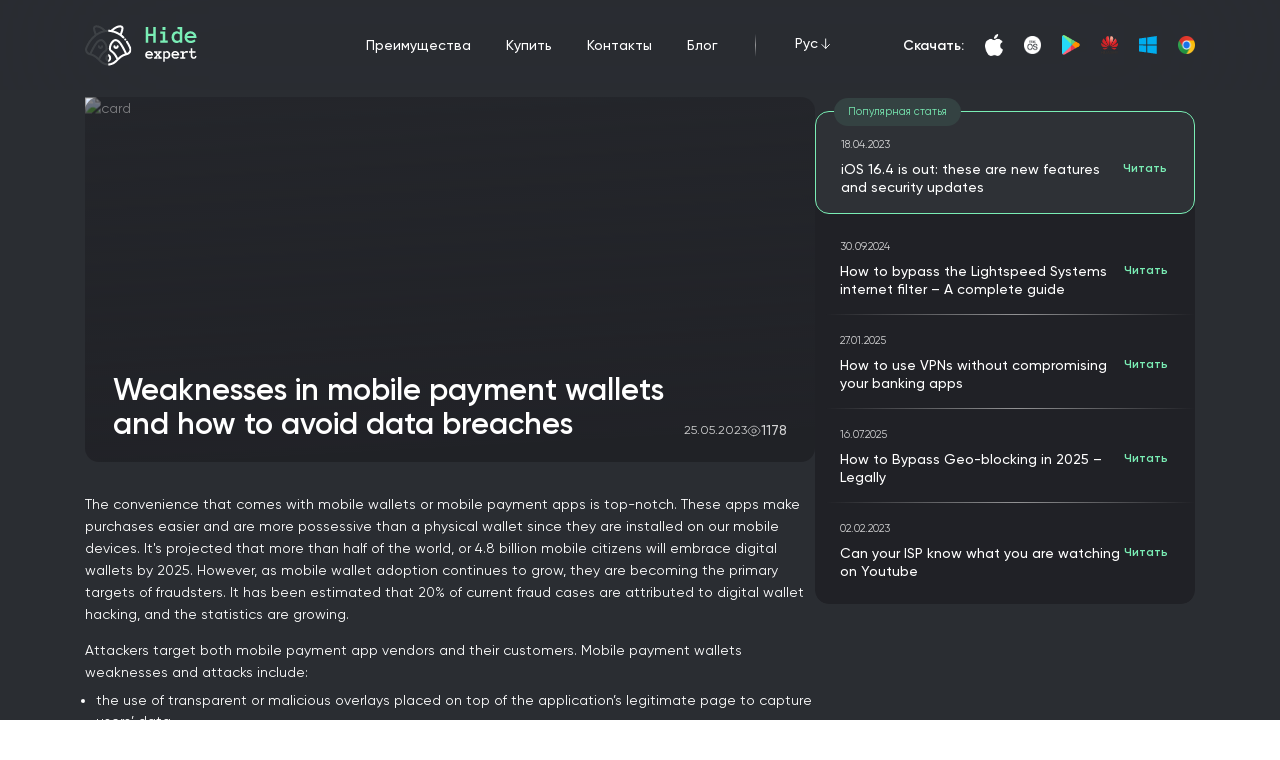

--- FILE ---
content_type: text/html; charset=utf-8
request_url: https://hide.expert/ru/blog/Weaknesses-in-mobile-payment-wallets-and-how-to-avoid-data-breaches
body_size: 17450
content:
<!doctype html>
<html data-n-head-ssr>
  <head >
    <title>Hide Expert VPN | Weaknesses in mobile payment wallets and how to avoid data breaches</title><meta data-n-head="ssr" charset="utf-8"><meta data-n-head="ssr" name="viewport" content="width=device-width, initial-scale=1"><meta data-n-head="ssr" name="format-detection" content="telephone=no"><meta data-n-head="ssr" name="description" data-hid="description" content="The convenience that comes with mobile wallets or mobile payment apps is top-notch. "><meta data-n-head="ssr" name="keywords" data-hid="keywords" content="vpn, hide, ip, cyberattack, global companies, information, it, technology, chatgpt"><meta data-n-head="ssr" property="og:title" data-hid="og:title" content="Hide Expert VPN | Weaknesses in mobile payment wallets and how to avoid data breaches"><meta data-n-head="ssr" property="og:image" data-hid="og:image" content="https://admin.hide.expert/uploads/he_0b709151ca.jpg"><meta data-n-head="ssr" property="og:url" data-hid="og:url" content="https://hide.expert/en/blog/Weaknesses-in-mobile-payment-wallets-and-how-to-avoid-data-breaches"><meta data-n-head="ssr" property="og:type" data-hid="og:type" content="website"><link data-n-head="ssr" rel="icon" type="image/x-icon" href="/favicon.png"><link data-n-head="ssr" rel="canonical" href="https://hide.expert/en/blog/Weaknesses-in-mobile-payment-wallets-and-how-to-avoid-data-breaches"><script data-n-head="ssr" src="https://www.googletagmanager.com/gtag/js?id=G-SDPYQK01N6" async></script><link rel="preload" href="/_nuxt/36343c9.js" as="script"><link rel="preload" href="/_nuxt/a1dd5d7.js" as="script"><link rel="preload" href="/_nuxt/880bca2.js" as="script"><link rel="preload" href="/_nuxt/7c86149.js" as="script"><link rel="preload" href="/_nuxt/1641cf6.js" as="script"><style data-vue-ssr-id="65b97e00:0 db8a3f08:0 e9bc2ade:0 323a5c84:0 06c225b4:0 361dc50e:0 498ce50e:0 043887a5:0">/*! tailwindcss v3.0.23 | MIT License | https://tailwindcss.com*//*
1. Prevent padding and border from affecting element width. (https://github.com/mozdevs/cssremedy/issues/4)
2. Allow adding a border to an element by just adding a border-width. (https://github.com/tailwindcss/tailwindcss/pull/116)
*/

*,
::before,
::after {
  box-sizing: border-box; /* 1 */
  border-width: 0; /* 2 */
  border-style: solid; /* 2 */
  border-color: currentColor; /* 2 */
}

::before,
::after {
  --tw-content: '';
}

/*
1. Use a consistent sensible line-height in all browsers.
2. Prevent adjustments of font size after orientation changes in iOS.
3. Use a more readable tab size.
4. Use the user's configured `sans` font-family by default.
*/

html {
  line-height: 1.5; /* 1 */
  -webkit-text-size-adjust: 100%; /* 2 */
  -moz-tab-size: 4; /* 3 */
  -o-tab-size: 4;
     tab-size: 4; /* 3 */
  font-family: gilroy, sans-serif; /* 4 */
}

/*
1. Remove the margin in all browsers.
2. Inherit line-height from `html` so users can set them as a class directly on the `html` element.
*/

body {
  margin: 0; /* 1 */
  line-height: inherit; /* 2 */
}

/*
1. Add the correct height in Firefox.
2. Correct the inheritance of border color in Firefox. (https://bugzilla.mozilla.org/show_bug.cgi?id=190655)
3. Ensure horizontal rules are visible by default.
*/

hr {
  height: 0; /* 1 */
  color: inherit; /* 2 */
  border-top-width: 1px; /* 3 */
}

/*
Add the correct text decoration in Chrome, Edge, and Safari.
*/

abbr:where([title]) {
  -webkit-text-decoration: underline dotted;
          text-decoration: underline dotted;
}

/*
Remove the default font size and weight for headings.
*/

h1,
h2,
h3,
h4,
h5,
h6 {
  font-size: inherit;
  font-weight: inherit;
}

/*
Reset links to optimize for opt-in styling instead of opt-out.
*/

a {
  color: inherit;
  text-decoration: inherit;
}

/*
Add the correct font weight in Edge and Safari.
*/

b,
strong {
  font-weight: bolder;
}

/*
1. Use the user's configured `mono` font family by default.
2. Correct the odd `em` font sizing in all browsers.
*/

code,
kbd,
samp,
pre {
  font-family: ui-monospace, SFMono-Regular, Menlo, Monaco, Consolas, "Liberation Mono", "Courier New", monospace; /* 1 */
  font-size: 1em; /* 2 */
}

/*
Add the correct font size in all browsers.
*/

small {
  font-size: 80%;
}

/*
Prevent `sub` and `sup` elements from affecting the line height in all browsers.
*/

sub,
sup {
  font-size: 75%;
  line-height: 0;
  position: relative;
  vertical-align: baseline;
}

sub {
  bottom: -0.25em;
}

sup {
  top: -0.5em;
}

/*
1. Remove text indentation from table contents in Chrome and Safari. (https://bugs.chromium.org/p/chromium/issues/detail?id=999088, https://bugs.webkit.org/show_bug.cgi?id=201297)
2. Correct table border color inheritance in all Chrome and Safari. (https://bugs.chromium.org/p/chromium/issues/detail?id=935729, https://bugs.webkit.org/show_bug.cgi?id=195016)
3. Remove gaps between table borders by default.
*/

table {
  text-indent: 0; /* 1 */
  border-color: inherit; /* 2 */
  border-collapse: collapse; /* 3 */
}

/*
1. Change the font styles in all browsers.
2. Remove the margin in Firefox and Safari.
3. Remove default padding in all browsers.
*/

button,
input,
optgroup,
select,
textarea {
  font-family: inherit; /* 1 */
  font-size: 100%; /* 1 */
  line-height: inherit; /* 1 */
  color: inherit; /* 1 */
  margin: 0; /* 2 */
  padding: 0; /* 3 */
}

/*
Remove the inheritance of text transform in Edge and Firefox.
*/

button,
select {
  text-transform: none;
}

/*
1. Correct the inability to style clickable types in iOS and Safari.
2. Remove default button styles.
*/

button,
[type='button'],
[type='reset'],
[type='submit'] {
  -webkit-appearance: button; /* 1 */
  background-color: transparent; /* 2 */
  background-image: none; /* 2 */
}

/*
Use the modern Firefox focus style for all focusable elements.
*/

:-moz-focusring {
  outline: auto;
}

/*
Remove the additional `:invalid` styles in Firefox. (https://github.com/mozilla/gecko-dev/blob/2f9eacd9d3d995c937b4251a5557d95d494c9be1/layout/style/res/forms.css#L728-L737)
*/

:-moz-ui-invalid {
  box-shadow: none;
}

/*
Add the correct vertical alignment in Chrome and Firefox.
*/

progress {
  vertical-align: baseline;
}

/*
Correct the cursor style of increment and decrement buttons in Safari.
*/

::-webkit-inner-spin-button,
::-webkit-outer-spin-button {
  height: auto;
}

/*
1. Correct the odd appearance in Chrome and Safari.
2. Correct the outline style in Safari.
*/

[type='search'] {
  -webkit-appearance: textfield; /* 1 */
  outline-offset: -2px; /* 2 */
}

/*
Remove the inner padding in Chrome and Safari on macOS.
*/

::-webkit-search-decoration {
  -webkit-appearance: none;
}

/*
1. Correct the inability to style clickable types in iOS and Safari.
2. Change font properties to `inherit` in Safari.
*/

::-webkit-file-upload-button {
  -webkit-appearance: button; /* 1 */
  font: inherit; /* 2 */
}

/*
Add the correct display in Chrome and Safari.
*/

summary {
  display: list-item;
}

/*
Removes the default spacing and border for appropriate elements.
*/

blockquote,
dl,
dd,
h1,
h2,
h3,
h4,
h5,
h6,
hr,
figure,
p,
pre {
  margin: 0;
}

fieldset {
  margin: 0;
  padding: 0;
}

legend {
  padding: 0;
}

ol,
ul,
menu {
  list-style: none;
  margin: 0;
  padding: 0;
}

/*
Prevent resizing textareas horizontally by default.
*/

textarea {
  resize: vertical;
}

/*
1. Reset the default placeholder opacity in Firefox. (https://github.com/tailwindlabs/tailwindcss/issues/3300)
2. Set the default placeholder color to the user's configured gray 400 color.
*/

input::-moz-placeholder, textarea::-moz-placeholder {
  opacity: 1; /* 1 */
  color: #9ca3af; /* 2 */
}

input:-ms-input-placeholder, textarea:-ms-input-placeholder {
  opacity: 1; /* 1 */
  color: #9ca3af; /* 2 */
}

input::placeholder,
textarea::placeholder {
  opacity: 1; /* 1 */
  color: #9ca3af; /* 2 */
}

/*
Set the default cursor for buttons.
*/

button,
[role="button"] {
  cursor: pointer;
}

/*
Make sure disabled buttons don't get the pointer cursor.
*/
:disabled {
  cursor: default;
}

/*
1. Make replaced elements `display: block` by default. (https://github.com/mozdevs/cssremedy/issues/14)
2. Add `vertical-align: middle` to align replaced elements more sensibly by default. (https://github.com/jensimmons/cssremedy/issues/14#issuecomment-634934210)
   This can trigger a poorly considered lint error in some tools but is included by design.
*/

img,
svg,
video,
canvas,
audio,
iframe,
embed,
object {
  display: block; /* 1 */
  vertical-align: middle; /* 2 */
}

/*
Constrain images and videos to the parent width and preserve their intrinsic aspect ratio. (https://github.com/mozdevs/cssremedy/issues/14)
*/

img,
video {
  max-width: 100%;
  height: auto;
}

/*
Ensure the default browser behavior of the `hidden` attribute.
*/

[hidden] {
  display: none;
}*, ::before, ::after{--tw-translate-x:0;--tw-translate-y:0;--tw-rotate:0;--tw-skew-x:0;--tw-skew-y:0;--tw-scale-x:1;--tw-scale-y:1;--tw-pan-x: ;--tw-pan-y: ;--tw-pinch-zoom: ;--tw-scroll-snap-strictness:proximity;--tw-ordinal: ;--tw-slashed-zero: ;--tw-numeric-figure: ;--tw-numeric-spacing: ;--tw-numeric-fraction: ;--tw-ring-inset: ;--tw-ring-offset-width:0px;--tw-ring-offset-color:#fff;--tw-ring-color:rgb(59 130 246 / 0.5);--tw-ring-offset-shadow:0 0 #0000;--tw-ring-shadow:0 0 #0000;--tw-shadow:0 0 #0000;--tw-shadow-colored:0 0 #0000;--tw-blur: ;--tw-brightness: ;--tw-contrast: ;--tw-grayscale: ;--tw-hue-rotate: ;--tw-invert: ;--tw-saturate: ;--tw-sepia: ;--tw-drop-shadow: ;--tw-backdrop-blur: ;--tw-backdrop-brightness: ;--tw-backdrop-contrast: ;--tw-backdrop-grayscale: ;--tw-backdrop-hue-rotate: ;--tw-backdrop-invert: ;--tw-backdrop-opacity: ;--tw-backdrop-saturate: ;--tw-backdrop-sepia: ;}.container{width:100%;margin-right:auto;margin-left:auto;padding-right:var(--container-padding-x);padding-left:var(--container-padding-x);}@media (min-width: 100%){.container{max-width:100%;padding-right:var(--container-padding-x);padding-left:var(--container-padding-x);}}@media (min-width: 1285px){.container{max-width:1285px;padding-right:0;padding-left:0;}}.static{position:static;}.fixed{position:fixed;}.absolute{position:absolute;}.relative{position:relative;}.sticky{position:-webkit-sticky;position:sticky;}.inset-\[-8px\]{top:-8px;right:-8px;bottom:-8px;left:-8px;}.inset-0{top:0px;right:0px;bottom:0px;left:0px;}.inset-x-0{left:0px;right:0px;}.top-5{top:1.25rem;}.right-5{right:1.25rem;}.right-\[50\%\]{right:50%;}.bottom-\[10px\]{bottom:10px;}.right-\[16px\]{right:16px;}.top-\[16px\]{top:16px;}.left-\[23px\]{left:23px;}.top-0{top:0px;}.right-0{right:0px;}.bottom-0{bottom:0px;}.left-0{left:0px;}.left-1\/2{left:50%;}.top-\[8\%\]{top:8%;}.left-\[2\%\]{left:2%;}.top-\[12\%\]{top:12%;}.left-\[46\%\]{left:46%;}.top-\[45\%\]{top:45%;}.left-\[5\%\]{left:5%;}.top-\[75\%\]{top:75%;}.top-\[65\%\]{top:65%;}.-top-\[5\%\]{top:-5%;}.left-1\/3{left:33.333333%;}.top-\[-12\%\]{top:-12%;}.-bottom-\[5\%\]{bottom:-5%;}.bottom-\[15\%\]{bottom:15%;}.top-1{top:0.25rem;}.top-\[45px\]{top:45px;}.top-12{top:3rem;}.right-10{right:2.5rem;}.bottom-5{bottom:1.25rem;}.left-5{left:1.25rem;}.top-1\/2{top:50%;}.z-\[40\]{z-index:40;}.z-20{z-index:20;}.z-10{z-index:10;}.z-0{z-index:0;}.z-30{z-index:30;}.order-4{order:4;}.mx-auto{margin-left:auto;margin-right:auto;}.my-\[20px\]{margin-top:20px;margin-bottom:20px;}.my-14{margin-top:3.5rem;margin-bottom:3.5rem;}.mx-2{margin-left:0.5rem;margin-right:0.5rem;}.mt-4{margin-top:1rem;}.mt-5{margin-top:1.25rem;}.mt-9{margin-top:2.25rem;}.ml-\[auto\]{margin-left:auto;}.mb-\[12px\]{margin-bottom:12px;}.mt-\[56px\]{margin-top:56px;}.mt-14{margin-top:3.5rem;}.mb-\[40px\]{margin-bottom:40px;}.mb-\[16px\]{margin-bottom:16px;}.mt-\[40px\]{margin-top:40px;}.mb-600-m{margin-bottom:4.28rem;}.mt-300-m{margin-top:2.15rem;}.mt-500-m{margin-top:3.57rem;}.mt-400-m{margin-top:2.85rem;}.mb-10{margin-bottom:2.5rem;}.mt-600-m{margin-top:4.28rem;}.mt-200-m{margin-top:1.4rem;}.mt-100-m{margin-top:1.07rem;}.mt-200{margin-top:1.875rem;}.ml-3{margin-left:0.75rem;}.mr-20{margin-right:5rem;}.ml-20{margin-left:5rem;}.mt-700-m{margin-top:5.7rem;}.mt-6{margin-top:1.5rem;}.mb-14{margin-bottom:3.5rem;}.ml-6{margin-left:1.5rem;}.mt-\[5px\]{margin-top:5px;}.ml-\[0\.71em\]{margin-left:0.71em;}.-mt-\[0\.5rem\]{margin-top:-0.5rem;}.mb-4{margin-bottom:1rem;}.mt-3{margin-top:0.75rem;}.mr-2{margin-right:0.5rem;}.ml-2{margin-left:0.5rem;}.mb-\[2px\]{margin-bottom:2px;}.mt-16{margin-top:4rem;}.ml-auto{margin-left:auto;}.mt-2{margin-top:0.5rem;}.mb-\[49px\]{margin-bottom:49px;}.mb-2{margin-bottom:0.5rem;}.mb-\[17px\]{margin-bottom:17px;}.-mt-\[20px\]{margin-top:-20px;}.mb-6{margin-bottom:1.5rem;}.mb-5{margin-bottom:1.25rem;}.mt-10{margin-top:2.5rem;}.mb-\[8px\]{margin-bottom:8px;}.mb-\[13px\]{margin-bottom:13px;}.mb-\[23px\]{margin-bottom:23px;}.mb-\[25px\]{margin-bottom:25px;}.mr-\[18px\]{margin-right:18px;}.block{display:block;}.inline{display:inline;}.flex{display:flex;}.grid{display:grid;}.hidden{display:none;}.h-4{height:1rem;}.h-\[12px\]{height:12px;}.h-full{height:100%;}.h-\[auto\]{height:auto;}.h-\[25px\]{height:25px;}.h-\[28px\]{height:28px;}.h-6{height:1.5rem;}.h-\[105px\]{height:105px;}.h-\[20vw\]{height:20vw;}.h-\[15vw\]{height:15vw;}.h-\[110\%\]{height:110%;}.h-auto{height:auto;}.h-36{height:9rem;}.h-\[38vw\]{height:38vw;}.h-\[380px\]{height:380px;}.h-\[100px\]{height:100px;}.\!h-4{height:1rem !important;}.\!h-6{height:1.5rem !important;}.h-screen{height:100vh;}.h-2{height:0.5rem;}.h-\[150\%\]{height:150%;}.h-\[49px\]{height:49px;}.h-\[32px\]{height:32px;}.max-h-\[82vh\]{max-height:82vh;}.min-h-screen{min-height:100vh;}.min-h-max{min-height:-webkit-max-content;min-height:-moz-max-content;min-height:max-content;}.min-h-\[180px\]{min-height:180px;}.min-h-\[200px\]{min-height:200px;}.min-h-\[500px\]{min-height:500px;}.min-h-\[150px\]{min-height:150px;}.w-4{width:1rem;}.w-\[calc\(100\%-20px\)\]{width:calc(100% - 20px);}.w-\[12px\]{width:12px;}.w-full{width:100%;}.w-\[86px\]{width:86px;}.w-\[25px\]{width:25px;}.\!w-\[335px\]{width:335px !important;}.w-auto{width:auto;}.w-\[60\%\]{width:60%;}.w-6{width:1.5rem;}.w-\[20px\]{width:20px;}.w-\[20vw\]{width:20vw;}.w-\[25vw\]{width:25vw;}.w-1\/2{width:50%;}.w-\[2px\]{width:2px;}.w-36{width:9rem;}.w-40{width:10rem;}.w-7{width:1.75rem;}.w-10{width:2.5rem;}.w-72{width:18rem;}.w-64{width:16rem;}.w-44{width:11rem;}.w-\[38vw\]{width:38vw;}.w-5{width:1.25rem;}.w-\[241px\]{width:241px;}.w-\[5000px\]{width:5000px;}.w-\[200px\]{width:200px;}.\!w-5{width:1.25rem !important;}.\!w-6{width:1.5rem !important;}.w-max{width:-webkit-max-content;width:-moz-max-content;width:max-content;}.w-32{width:8rem;}.w-\[120px\]{width:120px;}.w-\[49px\]{width:49px;}.w-\[80px\]{width:80px;}.min-w-\[150px\]{min-width:150px;}.min-w-\[280px\]{min-width:280px;}.min-w-\[120px\]{min-width:120px;}.min-w-\[380px\]{min-width:380px;}.max-w-\[670px\]{max-width:670px;}.max-w-\[374px\]{max-width:374px;}.max-w-\[258px\]{max-width:258px;}.max-w-\[220px\]{max-width:220px;}.max-w-\[478px\]{max-width:478px;}.max-w-\[600px\]{max-width:600px;}.max-w-\[1100px\]{max-width:1100px;}.max-w-\[530px\]{max-width:530px;}.max-w-\[390px\]{max-width:390px;}.max-w-\[380px\]{max-width:380px;}.max-w-\[315px\]{max-width:315px;}.max-w-\[780px\]{max-width:780px;}.max-w-full{max-width:100%;}.max-w-\[1050px\]{max-width:1050px;}.max-w-\[500px\]{max-width:500px;}.max-w-\[270px\]{max-width:270px;}.max-w-\[250px\]{max-width:250px;}.max-w-\[480px\]{max-width:480px;}.max-w-\[300px\]{max-width:300px;}.max-w-\[120px\]{max-width:120px;}.flex-1{flex:1 1 0%;}.flex-shrink{flex-shrink:1;}.shrink-0{flex-shrink:0;}.grow{flex-grow:1;}.basis-\[47\%\]{flex-basis:47%;}.translate-x-\[50\%\]{--tw-translate-x:50%;transform:translate(var(--tw-translate-x), var(--tw-translate-y)) rotate(var(--tw-rotate)) skewX(var(--tw-skew-x)) skewY(var(--tw-skew-y)) scaleX(var(--tw-scale-x)) scaleY(var(--tw-scale-y));}.translate-x-1\/2{--tw-translate-x:50%;transform:translate(var(--tw-translate-x), var(--tw-translate-y)) rotate(var(--tw-rotate)) skewX(var(--tw-skew-x)) skewY(var(--tw-skew-y)) scaleX(var(--tw-scale-x)) scaleY(var(--tw-scale-y));}.-translate-x-1\/3{--tw-translate-x:-33.333333%;transform:translate(var(--tw-translate-x), var(--tw-translate-y)) rotate(var(--tw-rotate)) skewX(var(--tw-skew-x)) skewY(var(--tw-skew-y)) scaleX(var(--tw-scale-x)) scaleY(var(--tw-scale-y));}.-translate-x-1\/2{--tw-translate-x:-50%;transform:translate(var(--tw-translate-x), var(--tw-translate-y)) rotate(var(--tw-rotate)) skewX(var(--tw-skew-x)) skewY(var(--tw-skew-y)) scaleX(var(--tw-scale-x)) scaleY(var(--tw-scale-y));}.translate-y-1\/2{--tw-translate-y:50%;transform:translate(var(--tw-translate-x), var(--tw-translate-y)) rotate(var(--tw-rotate)) skewX(var(--tw-skew-x)) skewY(var(--tw-skew-y)) scaleX(var(--tw-scale-x)) scaleY(var(--tw-scale-y));}.translate-x-\[25\%\]{--tw-translate-x:25%;transform:translate(var(--tw-translate-x), var(--tw-translate-y)) rotate(var(--tw-rotate)) skewX(var(--tw-skew-x)) skewY(var(--tw-skew-y)) scaleX(var(--tw-scale-x)) scaleY(var(--tw-scale-y));}.-translate-x-\[25\%\]{--tw-translate-x:-25%;transform:translate(var(--tw-translate-x), var(--tw-translate-y)) rotate(var(--tw-rotate)) skewX(var(--tw-skew-x)) skewY(var(--tw-skew-y)) scaleX(var(--tw-scale-x)) scaleY(var(--tw-scale-y));}.-translate-y-1\/3{--tw-translate-y:-33.333333%;transform:translate(var(--tw-translate-x), var(--tw-translate-y)) rotate(var(--tw-rotate)) skewX(var(--tw-skew-x)) skewY(var(--tw-skew-y)) scaleX(var(--tw-scale-x)) scaleY(var(--tw-scale-y));}.-translate-y-2\/3{--tw-translate-y:-66.666667%;transform:translate(var(--tw-translate-x), var(--tw-translate-y)) rotate(var(--tw-rotate)) skewX(var(--tw-skew-x)) skewY(var(--tw-skew-y)) scaleX(var(--tw-scale-x)) scaleY(var(--tw-scale-y));}.translate-x-1\/4{--tw-translate-x:25%;transform:translate(var(--tw-translate-x), var(--tw-translate-y)) rotate(var(--tw-rotate)) skewX(var(--tw-skew-x)) skewY(var(--tw-skew-y)) scaleX(var(--tw-scale-x)) scaleY(var(--tw-scale-y));}.-translate-y-\[30\%\]{--tw-translate-y:-30%;transform:translate(var(--tw-translate-x), var(--tw-translate-y)) rotate(var(--tw-rotate)) skewX(var(--tw-skew-x)) skewY(var(--tw-skew-y)) scaleX(var(--tw-scale-x)) scaleY(var(--tw-scale-y));}.translate-y-3{--tw-translate-y:0.75rem;transform:translate(var(--tw-translate-x), var(--tw-translate-y)) rotate(var(--tw-rotate)) skewX(var(--tw-skew-x)) skewY(var(--tw-skew-y)) scaleX(var(--tw-scale-x)) scaleY(var(--tw-scale-y));}.-translate-y-1\/2{--tw-translate-y:-50%;transform:translate(var(--tw-translate-x), var(--tw-translate-y)) rotate(var(--tw-rotate)) skewX(var(--tw-skew-x)) skewY(var(--tw-skew-y)) scaleX(var(--tw-scale-x)) scaleY(var(--tw-scale-y));}.-translate-y-\[45\%\]{--tw-translate-y:-45%;transform:translate(var(--tw-translate-x), var(--tw-translate-y)) rotate(var(--tw-rotate)) skewX(var(--tw-skew-x)) skewY(var(--tw-skew-y)) scaleX(var(--tw-scale-x)) scaleY(var(--tw-scale-y));}.rotate-180{--tw-rotate:180deg;transform:translate(var(--tw-translate-x), var(--tw-translate-y)) rotate(var(--tw-rotate)) skewX(var(--tw-skew-x)) skewY(var(--tw-skew-y)) scaleX(var(--tw-scale-x)) scaleY(var(--tw-scale-y));}.scale-75{--tw-scale-x:.75;--tw-scale-y:.75;transform:translate(var(--tw-translate-x), var(--tw-translate-y)) rotate(var(--tw-rotate)) skewX(var(--tw-skew-x)) skewY(var(--tw-skew-y)) scaleX(var(--tw-scale-x)) scaleY(var(--tw-scale-y));}.scale-100{--tw-scale-x:1;--tw-scale-y:1;transform:translate(var(--tw-translate-x), var(--tw-translate-y)) rotate(var(--tw-rotate)) skewX(var(--tw-skew-x)) skewY(var(--tw-skew-y)) scaleX(var(--tw-scale-x)) scaleY(var(--tw-scale-y));}.transform{transform:translate(var(--tw-translate-x), var(--tw-translate-y)) rotate(var(--tw-rotate)) skewX(var(--tw-skew-x)) skewY(var(--tw-skew-y)) scaleX(var(--tw-scale-x)) scaleY(var(--tw-scale-y));}.cursor-pointer{cursor:pointer;}.select-none{-webkit-user-select:none;-moz-user-select:none;-ms-user-select:none;user-select:none;}.resize{resize:both;}.list-outside{list-style-position:outside;}.list-disc{list-style-type:disc;}.\!list-decimal{list-style-type:decimal !important;}.grid-cols-2{grid-template-columns:repeat(2, minmax(0, 1fr));}.flex-row{flex-direction:row;}.flex-row-reverse{flex-direction:row-reverse;}.flex-col{flex-direction:column;}.flex-wrap{flex-wrap:wrap;}.items-start{align-items:flex-start;}.items-end{align-items:flex-end;}.items-center{align-items:center;}.justify-end{justify-content:flex-end;}.justify-center{justify-content:center;}.justify-between{justify-content:space-between;}.gap-5{gap:1.25rem;}.gap-\[10px\]{gap:10px;}.gap-\[7px\]{gap:7px;}.gap-2{gap:0.5rem;}.gap-4{gap:1rem;}.gap-\[16px\]{gap:16px;}.gap-1{gap:0.25rem;}.gap-x-2{-moz-column-gap:0.5rem;column-gap:0.5rem;}.gap-y-500-m{row-gap:3.57rem;}.gap-x-5{-moz-column-gap:1.25rem;column-gap:1.25rem;}.gap-x-3{-moz-column-gap:0.75rem;column-gap:0.75rem;}.gap-x-4{-moz-column-gap:1rem;column-gap:1rem;}.gap-y-10{row-gap:2.5rem;}.gap-x-10{-moz-column-gap:2.5rem;column-gap:2.5rem;}.gap-y-\[34px\]{row-gap:34px;}.gap-y-3{row-gap:0.75rem;}.gap-y-\[16px\]{row-gap:16px;}.space-y-5 > :not([hidden]) ~ :not([hidden]){--tw-space-y-reverse:0;margin-top:calc(1.25rem * calc(1 - var(--tw-space-y-reverse)));margin-bottom:calc(1.25rem * var(--tw-space-y-reverse));}.space-y-2 > :not([hidden]) ~ :not([hidden]){--tw-space-y-reverse:0;margin-top:calc(0.5rem * calc(1 - var(--tw-space-y-reverse)));margin-bottom:calc(0.5rem * var(--tw-space-y-reverse));}.overflow-auto{overflow:auto;}.overflow-hidden{overflow:hidden;}.overflow-x-auto{overflow-x:auto;}.whitespace-nowrap{white-space:nowrap;}.break-words{overflow-wrap:break-word;}.rounded-\[8px\]{border-radius:8px;}.rounded-\[24px\]{border-radius:24px;}.rounded-full{border-radius:9999px;}.rounded-\[30px\]{border-radius:30px;}.rounded-2xl{border-radius:1rem;}.rounded-3xl{border-radius:1.5rem;}.rounded-\[inherit\]{border-radius:inherit;}.rounded-md{border-radius:0.375rem;}.rounded-none{border-radius:0px;}.rounded-xl{border-radius:0.75rem;}.border-\[5vw\]{border-width:5vw;}.border-\[4vw\]{border-width:4vw;}.border{border-width:1px;}.border-t-\[1px\]{border-top-width:1px;}.border-b{border-bottom-width:1px;}.border-solid{border-style:solid;}.border-none{border-style:none;}.border-black{--tw-border-opacity:1;border-color:rgb(32 33 38 / var(--tw-border-opacity));}.border-light{--tw-border-opacity:1;border-color:rgb(255 255 255 / var(--tw-border-opacity));}.border-grey{--tw-border-opacity:1;border-color:rgb(173 174 177 / var(--tw-border-opacity));}.border-danger{--tw-border-opacity:1;border-color:rgb(198 76 97 / var(--tw-border-opacity));}.border-primary{--tw-border-opacity:1;border-color:rgb(122 238 181 / var(--tw-border-opacity));}.border-b-light\/40{border-bottom-color:rgb(255 255 255 / 0.4);}.border-opacity-20{--tw-border-opacity:0.2;}.bg-black{--tw-bg-opacity:1;background-color:rgb(32 33 38 / var(--tw-bg-opacity));}.bg-primary{--tw-bg-opacity:1;background-color:rgb(122 238 181 / var(--tw-bg-opacity));}.bg-grey-600{--tw-bg-opacity:1;background-color:rgb(42 45 50 / var(--tw-bg-opacity));}.bg-\[\#202227\]{--tw-bg-opacity:1;background-color:rgb(32 34 39 / var(--tw-bg-opacity));}.bg-primary-light{--tw-bg-opacity:1;background-color:rgb(52 66 66 / var(--tw-bg-opacity));}.bg-light{--tw-bg-opacity:1;background-color:rgb(255 255 255 / var(--tw-bg-opacity));}.bg-\[\#30353B\]{--tw-bg-opacity:1;background-color:rgb(48 53 59 / var(--tw-bg-opacity));}.bg-\[\#7AEEEE\]{--tw-bg-opacity:1;background-color:rgb(122 238 238 / var(--tw-bg-opacity));}.bg-grey-400{--tw-bg-opacity:1;background-color:rgb(46 49 54 / var(--tw-bg-opacity));}.bg-transparent{background-color:transparent;}.bg-grey-light{--tw-bg-opacity:1;background-color:rgb(57 61 66 / var(--tw-bg-opacity));}.bg-opacity-90{--tw-bg-opacity:0.9;}.object-contain{-o-object-fit:contain;object-fit:contain;}.object-cover{-o-object-fit:cover;object-fit:cover;}.p-\[16px_10px\]{padding:16px 10px;}.p-\[9px_23px\]{padding:9px 23px;}.p-\[56px_20px\]{padding:56px 20px;}.p-10{padding:2.5rem;}.p-0{padding:0px;}.p-\[2px\]{padding:2px;}.p-5{padding:1.25rem;}.py-10{padding-top:2.5rem;padding-bottom:2.5rem;}.px-7{padding-left:1.75rem;padding-right:1.75rem;}.py-\[56px\]{padding-top:56px;padding-bottom:56px;}.px-\[20px\]{padding-left:20px;padding-right:20px;}.py-40{padding-top:10rem;padding-bottom:10rem;}.px-5{padding-left:1.25rem;padding-right:1.25rem;}.py-500{padding-top:5rem;padding-bottom:5rem;}.py-600-m{padding-top:4.28rem;padding-bottom:4.28rem;}.py-700-m{padding-top:5.7rem;padding-bottom:5.7rem;}.py-1{padding-top:0.25rem;padding-bottom:0.25rem;}.px-2{padding-left:0.5rem;padding-right:0.5rem;}.py-2{padding-top:0.5rem;padding-bottom:0.5rem;}.py-\[5px\]{padding-top:5px;padding-bottom:5px;}.py-\[1\.05rem\]{padding-top:1.05rem;padding-bottom:1.05rem;}.py-\[0\.55em\]{padding-top:0.55em;padding-bottom:0.55em;}.px-\[4\.18em\]{padding-left:4.18em;padding-right:4.18em;}.py-9{padding-top:2.25rem;padding-bottom:2.25rem;}.px-4{padding-left:1rem;padding-right:1rem;}.py-3{padding-top:0.75rem;padding-bottom:0.75rem;}.py-14{padding-top:3.5rem;padding-bottom:3.5rem;}.py-5{padding-top:1.25rem;padding-bottom:1.25rem;}.px-3{padding-left:0.75rem;padding-right:0.75rem;}.py-24{padding-top:6rem;padding-bottom:6rem;}.py-\[14px\]{padding-top:14px;padding-bottom:14px;}.px-\[28px\]{padding-left:28px;padding-right:28px;}.py-0{padding-top:0px;padding-bottom:0px;}.px-\[25px\]{padding-left:25px;padding-right:25px;}.px-0{padding-left:0px;padding-right:0px;}.px-\[18px\]{padding-left:18px;padding-right:18px;}.py-12{padding-top:3rem;padding-bottom:3rem;}.pr-\[0\]{padding-right:0;}.pb-700{padding-bottom:7.8rem;}.pt-500-m{padding-top:3.57rem;}.pl-3{padding-left:0.75rem;}.pr-5{padding-right:1.25rem;}.pt-\[4\.5rem\]{padding-top:4.5rem;}.pt-600-m{padding-top:4.28rem;}.pt-800-m{padding-top:8.92rem;}.pb-900-m{padding-bottom:10rem;}.pt-700-m{padding-top:5.7rem;}.pb-500-m{padding-bottom:3.57rem;}.pt-\[0\.5rem\]{padding-top:0.5rem;}.pt-7{padding-top:1.75rem;}.pb-12{padding-bottom:3rem;}.pt-10{padding-top:2.5rem;}.pb-8{padding-bottom:2rem;}.pt-\[16px\]{padding-top:16px;}.pt-\[40px\]{padding-top:40px;}.pt-5{padding-top:1.25rem;}.pt-\[15vh\]{padding-top:15vh;}.pl-7{padding-left:1.75rem;}.pt-3{padding-top:0.75rem;}.pt-\[100\%\]{padding-top:100%;}.pb-6{padding-bottom:1.5rem;}.pt-\[31px\]{padding-top:31px;}.pb-24{padding-bottom:6rem;}.pb-7{padding-bottom:1.75rem;}.pr-\[9px\]{padding-right:9px;}.pt-6{padding-top:1.5rem;}.pb-11{padding-bottom:2.75rem;}.pb-\[34px\]{padding-bottom:34px;}.pl-8{padding-left:2rem;}.pl-5{padding-left:1.25rem;}.pt-\[25px\]{padding-top:25px;}.pt-\[33px\]{padding-top:33px;}.pt-\[9px\]{padding-top:9px;}.pb-\[7px\]{padding-bottom:7px;}.text-left{text-align:left;}.text-center{text-align:center;}.text-right{text-align:right;}.text-\[15px\]{font-size:15px;}.text-\[25px\]{font-size:25px;}.text-lg{font-size:1.125rem;line-height:1.75rem;}.text-\[9\.35rem\]{font-size:9.35rem;}.\!text-2xl{font-size:1.5rem !important;line-height:2rem !important;}.text-\[140px\]{font-size:140px;}.text-xl{font-size:1.25rem;line-height:1.75rem;}.text-sm{font-size:0.875rem;line-height:1.25rem;}.text-\[32px\]{font-size:32px;}.text-\[0\.45em\]{font-size:0.45em;}.text-\[42px\]{font-size:42px;}.text-\[0\.59em\]{font-size:0.59em;}.\!text-\[22px\]{font-size:22px !important;}.text-3xl{font-size:1.875rem;line-height:2.25rem;}.text-\[14px\]{font-size:14px;}.text-xs{font-size:0.75rem;line-height:1rem;}.text-\[12px\]{font-size:12px;}.text-\[26px\]{font-size:26px;}.text-base{font-size:1rem;line-height:1.5rem;}.font-normal{font-weight:400;}.font-semibold{font-weight:600;}.font-medium{font-weight:500;}.font-bold{font-weight:700;}.\!font-semibold{font-weight:600 !important;}.capitalize{text-transform:capitalize;}.leading-\[15px\]{line-height:15px;}.leading-\[16px\]{line-height:16px;}.leading-\[1\.25\]{line-height:1.25;}.leading-none{line-height:1;}.\!leading-none{line-height:1 !important;}.leading-\[1\.7\]{line-height:1.7;}.leading-loose{line-height:2;}.leading-\[1\.37\]{line-height:1.37;}.leading-\[22px\]{line-height:22px;}.leading-\[26px\]{line-height:26px;}.leading-\[1\.35\]{line-height:1.35;}.text-black{--tw-text-opacity:1;color:rgb(32 33 38 / var(--tw-text-opacity));}.text-light{--tw-text-opacity:1;color:rgb(255 255 255 / var(--tw-text-opacity));}.text-primary{--tw-text-opacity:1;color:rgb(122 238 181 / var(--tw-text-opacity));}.text-grey{--tw-text-opacity:1;color:rgb(173 174 177 / var(--tw-text-opacity));}.text-grey-500{--tw-text-opacity:1;color:rgb(130 130 130 / var(--tw-text-opacity));}.text-light\/60{color:rgb(255 255 255 / 0.6);}.underline{-webkit-text-decoration-line:underline;text-decoration-line:underline;}.opacity-60{opacity:0.6;}.opacity-5{opacity:0.05;}.opacity-0{opacity:0;}.opacity-100{opacity:1;}.opacity-50{opacity:0.5;}.opacity-90{opacity:0.9;}.opacity-20{opacity:0.2;}.opacity-80{opacity:0.8;}.shadow-lg{--tw-shadow:0 10px 15px -3px rgb(0 0 0 / 0.1), 0 4px 6px -4px rgb(0 0 0 / 0.1);--tw-shadow-colored:0 10px 15px -3px var(--tw-shadow-color), 0 4px 6px -4px var(--tw-shadow-color);box-shadow:0 0 #0000, 0 0 #0000, var(--tw-shadow);box-shadow:var(--tw-ring-offset-shadow, 0 0 #0000), var(--tw-ring-shadow, 0 0 #0000), var(--tw-shadow);}.shadow-2xl{--tw-shadow:0 25px 50px -12px rgb(0 0 0 / 0.25);--tw-shadow-colored:0 25px 50px -12px var(--tw-shadow-color);box-shadow:0 0 #0000, 0 0 #0000, var(--tw-shadow);box-shadow:var(--tw-ring-offset-shadow, 0 0 #0000), var(--tw-ring-shadow, 0 0 #0000), var(--tw-shadow);}.outline{outline-style:solid;}.outline-hidden{outline-style:hidden;}.blur-3xl{--tw-blur:blur(64px);filter:var(--tw-blur) var(--tw-brightness) var(--tw-contrast) var(--tw-grayscale) var(--tw-hue-rotate) var(--tw-invert) var(--tw-saturate) var(--tw-sepia) var(--tw-drop-shadow);}.blur{--tw-blur:blur(8px);filter:var(--tw-blur) var(--tw-brightness) var(--tw-contrast) var(--tw-grayscale) var(--tw-hue-rotate) var(--tw-invert) var(--tw-saturate) var(--tw-sepia) var(--tw-drop-shadow);}.filter{filter:var(--tw-blur) var(--tw-brightness) var(--tw-contrast) var(--tw-grayscale) var(--tw-hue-rotate) var(--tw-invert) var(--tw-saturate) var(--tw-sepia) var(--tw-drop-shadow);}.backdrop-blur-\[20px\]{--tw-backdrop-blur:blur(20px);-webkit-backdrop-filter:var(--tw-backdrop-blur) var(--tw-backdrop-brightness) var(--tw-backdrop-contrast) var(--tw-backdrop-grayscale) var(--tw-backdrop-hue-rotate) var(--tw-backdrop-invert) var(--tw-backdrop-opacity) var(--tw-backdrop-saturate) var(--tw-backdrop-sepia);backdrop-filter:var(--tw-backdrop-blur) var(--tw-backdrop-brightness) var(--tw-backdrop-contrast) var(--tw-backdrop-grayscale) var(--tw-backdrop-hue-rotate) var(--tw-backdrop-invert) var(--tw-backdrop-opacity) var(--tw-backdrop-saturate) var(--tw-backdrop-sepia);}.backdrop-blur-\[90px\]{--tw-backdrop-blur:blur(90px);-webkit-backdrop-filter:var(--tw-backdrop-blur) var(--tw-backdrop-brightness) var(--tw-backdrop-contrast) var(--tw-backdrop-grayscale) var(--tw-backdrop-hue-rotate) var(--tw-backdrop-invert) var(--tw-backdrop-opacity) var(--tw-backdrop-saturate) var(--tw-backdrop-sepia);backdrop-filter:var(--tw-backdrop-blur) var(--tw-backdrop-brightness) var(--tw-backdrop-contrast) var(--tw-backdrop-grayscale) var(--tw-backdrop-hue-rotate) var(--tw-backdrop-invert) var(--tw-backdrop-opacity) var(--tw-backdrop-saturate) var(--tw-backdrop-sepia);}.backdrop-filter{-webkit-backdrop-filter:var(--tw-backdrop-blur) var(--tw-backdrop-brightness) var(--tw-backdrop-contrast) var(--tw-backdrop-grayscale) var(--tw-backdrop-hue-rotate) var(--tw-backdrop-invert) var(--tw-backdrop-opacity) var(--tw-backdrop-saturate) var(--tw-backdrop-sepia);backdrop-filter:var(--tw-backdrop-blur) var(--tw-backdrop-brightness) var(--tw-backdrop-contrast) var(--tw-backdrop-grayscale) var(--tw-backdrop-hue-rotate) var(--tw-backdrop-invert) var(--tw-backdrop-opacity) var(--tw-backdrop-saturate) var(--tw-backdrop-sepia);}.transition{transition-property:color, background-color, border-color, fill, stroke, opacity, box-shadow, transform, filter, -webkit-text-decoration-color, -webkit-backdrop-filter;transition-property:color, background-color, border-color, text-decoration-color, fill, stroke, opacity, box-shadow, transform, filter, backdrop-filter;transition-property:color, background-color, border-color, text-decoration-color, fill, stroke, opacity, box-shadow, transform, filter, backdrop-filter, -webkit-text-decoration-color, -webkit-backdrop-filter;transition-timing-function:cubic-bezier(0.4, 0, 0.2, 1);transition-duration:150ms;}.transition-opacity{transition-property:opacity;transition-timing-function:cubic-bezier(0.4, 0, 0.2, 1);transition-duration:150ms;}.transition-transform{transition-property:transform;transition-timing-function:cubic-bezier(0.4, 0, 0.2, 1);transition-duration:150ms;}.transition-all{transition-property:all;transition-timing-function:cubic-bezier(0.4, 0, 0.2, 1);transition-duration:150ms;}.transition-colors{transition-property:color, background-color, border-color, fill, stroke, -webkit-text-decoration-color;transition-property:color, background-color, border-color, text-decoration-color, fill, stroke;transition-property:color, background-color, border-color, text-decoration-color, fill, stroke, -webkit-text-decoration-color;transition-timing-function:cubic-bezier(0.4, 0, 0.2, 1);transition-duration:150ms;}.transition-\[top\]{transition-property:top;transition-timing-function:cubic-bezier(0.4, 0, 0.2, 1);transition-duration:150ms;}.duration-200{transition-duration:200ms;}.duration-300{transition-duration:300ms;}.ease-out{transition-timing-function:cubic-bezier(0, 0, 0.2, 1);}.ease-in{transition-timing-function:cubic-bezier(0.4, 0, 1, 1);}.ease-in-out{transition-timing-function:cubic-bezier(0.4, 0, 0.2, 1);}.first-letter\:uppercase::first-letter{text-transform:uppercase;}.before\:z-10::before{content:var(--tw-content);z-index:10;}.last-of-type\:pb-0:last-of-type{padding-bottom:0px;}.hover\:-translate-y-1:hover{--tw-translate-y:-0.25rem;transform:translate(var(--tw-translate-x), var(--tw-translate-y)) rotate(var(--tw-rotate)) skewX(var(--tw-skew-x)) skewY(var(--tw-skew-y)) scaleX(var(--tw-scale-x)) scaleY(var(--tw-scale-y));}.hover\:bg-primary:hover{--tw-bg-opacity:1;background-color:rgb(122 238 181 / var(--tw-bg-opacity));}.hover\:bg-transparent:hover{background-color:transparent;}.hover\:bg-light:hover{--tw-bg-opacity:1;background-color:rgb(255 255 255 / var(--tw-bg-opacity));}.hover\:text-primary:hover{--tw-text-opacity:1;color:rgb(122 238 181 / var(--tw-text-opacity));}.hover\:opacity-70:hover{opacity:0.7;}.focus\:\!border-b-primary:focus{--tw-border-opacity:1 !important;border-bottom-color:rgb(122 238 181 / var(--tw-border-opacity)) !important;}.focus\:outline-none:focus{outline:2px solid transparent;outline-offset:2px;}@media (min-width: 640px){.sm\:absolute{position:absolute;}.sm\:bottom-6{bottom:1.5rem;}.sm\:ml-\[0\]{margin-left:0;}.sm\:mb-\[10px\]{margin-bottom:10px;}.sm\:mb-\[0px\]{margin-bottom:0px;}.sm\:block{display:block;}.sm\:flex{display:flex;}.sm\:h-\[10px\]{height:10px;}.sm\:h-auto{height:auto;}.sm\:w-full{width:100%;}.sm\:w-\[10px\]{width:10px;}.sm\:w-\[97px\]{width:97px;}.sm\:w-\[320px\]{width:320px;}.sm\:max-w-\[406px\]{max-width:406px;}.sm\:max-w-\[247px\]{max-width:247px;}.sm\:grow{flex-grow:1;}.sm\:grid-cols-2{grid-template-columns:repeat(2, minmax(0, 1fr));}.sm\:items-start{align-items:flex-start;}.sm\:justify-end{justify-content:flex-end;}.sm\:gap-\[13px\]{gap:13px;}.sm\:space-y-0 > :not([hidden]) ~ :not([hidden]){--tw-space-y-reverse:0;margin-top:calc(0px * calc(1 - var(--tw-space-y-reverse)));margin-bottom:calc(0px * var(--tw-space-y-reverse));}.sm\:self-end{align-self:flex-end;}.sm\:p-\[26px_26px_16px\]{padding:26px 26px 16px;}.sm\:py-20{padding-top:5rem;padding-bottom:5rem;}.sm\:px-8{padding-left:2rem;padding-right:2rem;}.sm\:text-\[14\.4px\]{font-size:14.4px;}.sm\:\!text-2xl{font-size:1.5rem !important;line-height:2rem !important;}}@media (min-width: 768px){.md\:right-\[26px\]{right:26px;}.md\:bottom-\[26px\]{bottom:26px;}.md\:top-\[45\%\]{top:45%;}.md\:m-0{margin:0px;}.md\:mt-200{margin-top:1.875rem;}.md\:mt-500{margin-top:5rem;}.md\:mt-400{margin-top:3.75rem;}.md\:mb-0{margin-bottom:0px;}.md\:mr-0{margin-right:0px;}.md\:mt-0{margin-top:0px;}.md\:ml-0{margin-left:0px;}.md\:ml-auto{margin-left:auto;}.md\:mb-\[54px\]{margin-bottom:54px;}.md\:mb-\[22px\]{margin-bottom:22px;}.md\:mt-300{margin-top:2.5rem;}.md\:block{display:block;}.md\:flex{display:flex;}.md\:grid{display:grid;}.md\:hidden{display:none;}.md\:h-\[150px\]{height:150px;}.md\:\!w-\[440px\]{width:440px !important;}.md\:w-\[600px\]{width:600px;}.md\:w-\[60\%\]{width:60%;}.md\:translate-x-\[0\]{--tw-translate-x:0;transform:translate(var(--tw-translate-x), var(--tw-translate-y)) rotate(var(--tw-rotate)) skewX(var(--tw-skew-x)) skewY(var(--tw-skew-y)) scaleX(var(--tw-scale-x)) scaleY(var(--tw-scale-y));}.md\:grid-cols-2{grid-template-columns:repeat(2, minmax(0, 1fr));}.md\:grid-cols-3{grid-template-columns:repeat(3, minmax(0, 1fr));}.md\:flex-row{flex-direction:row;}.md\:items-center{align-items:center;}.md\:gap-5{gap:1.25rem;}.md\:gap-9{gap:2.25rem;}.md\:gap-x-7{-moz-column-gap:1.75rem;column-gap:1.75rem;}.md\:px-0{padding-left:0px;padding-right:0px;}.md\:py-500{padding-top:5rem;padding-bottom:5rem;}.md\:py-700{padding-top:7.8rem;padding-bottom:7.8rem;}.md\:px-5{padding-left:1.25rem;padding-right:1.25rem;}.md\:py-0{padding-top:0px;padding-bottom:0px;}.md\:pt-500{padding-top:5rem;}.md\:pt-800{padding-top:9.375rem;}.md\:pb-900{padding-bottom:12.5rem;}.md\:pt-0{padding-top:0px;}.md\:pt-\[50\%\]{padding-top:50%;}.md\:pt-\[30px\]{padding-top:30px;}.md\:pb-0{padding-bottom:0px;}.md\:text-left{text-align:left;}.md\:text-\[36px\]{font-size:36px;}.md\:text-lg{font-size:1.125rem;line-height:1.75rem;}.md\:\!text-light{--tw-text-opacity:1 !important;color:rgb(255 255 255 / var(--tw-text-opacity)) !important;}.md\:opacity-100{opacity:1;}}@media (min-width: 1024px){.lg\:static{position:static;}.lg\:relative{position:relative;}.lg\:sticky{position:-webkit-sticky;position:sticky;}.lg\:top-\[6\.5rem\]{top:6.5rem;}.lg\:col-span-1{grid-column:span 1 / span 1;}.lg\:col-span-2{grid-column:span 2 / span 2;}.lg\:col-span-3{grid-column:span 3 / span 3;}.lg\:mx-0{margin-left:0px;margin-right:0px;}.lg\:mt-0{margin-top:0px;}.lg\:mr-0{margin-right:0px;}.lg\:ml-auto{margin-left:auto;}.lg\:mr-5{margin-right:1.25rem;}.lg\:mr-4{margin-right:1rem;}.lg\:mt-4{margin-top:1rem;}.lg\:mt-600{margin-top:6.875rem;}.lg\:ml-7{margin-left:1.75rem;}.lg\:ml-11{margin-left:2.75rem;}.lg\:block{display:block;}.lg\:flex{display:flex;}.lg\:grid{display:grid;}.lg\:hidden{display:none;}.lg\:h-\[400px\]{height:400px;}.lg\:h-auto{height:auto;}.lg\:min-h-\[250px\]{min-height:250px;}.lg\:w-\[36rem\]{width:36rem;}.lg\:w-\[18\.7rem\]{width:18.7rem;}.lg\:w-\[16\.25rem\]{width:16.25rem;}.lg\:w-\[18\.45rem\]{width:18.45rem;}.lg\:w-max{width:-webkit-max-content;width:-moz-max-content;width:max-content;}.lg\:max-w-\[36rem\]{max-width:36rem;}.lg\:grow{flex-grow:1;}.lg\:-translate-x-\[10\%\]{--tw-translate-x:-10%;transform:translate(var(--tw-translate-x), var(--tw-translate-y)) rotate(var(--tw-rotate)) skewX(var(--tw-skew-x)) skewY(var(--tw-skew-y)) scaleX(var(--tw-scale-x)) scaleY(var(--tw-scale-y));}.lg\:translate-y-1{--tw-translate-y:0.25rem;transform:translate(var(--tw-translate-x), var(--tw-translate-y)) rotate(var(--tw-rotate)) skewX(var(--tw-skew-x)) skewY(var(--tw-skew-y)) scaleX(var(--tw-scale-x)) scaleY(var(--tw-scale-y));}.lg\:grid-cols-2{grid-template-columns:repeat(2, minmax(0, 1fr));}.lg\:grid-cols-5{grid-template-columns:repeat(5, minmax(0, 1fr));}.lg\:flex-row{flex-direction:row;}.lg\:items-start{align-items:flex-start;}.lg\:items-center{align-items:center;}.lg\:justify-start{justify-content:flex-start;}.lg\:justify-end{justify-content:flex-end;}.lg\:justify-center{justify-content:center;}.lg\:justify-between{justify-content:space-between;}.lg\:gap-y-2{row-gap:0.5rem;}.lg\:gap-x-5{-moz-column-gap:1.25rem;column-gap:1.25rem;}.lg\:gap-x-10{-moz-column-gap:2.5rem;column-gap:2.5rem;}.lg\:overflow-visible{overflow:visible;}.lg\:bg-transparent{background-color:transparent;}.lg\:px-\[5\%\]{padding-left:5%;padding-right:5%;}.lg\:py-800{padding-top:9.375rem;padding-bottom:9.375rem;}.lg\:py-7{padding-top:1.75rem;padding-bottom:1.75rem;}.lg\:py-0{padding-top:0px;padding-bottom:0px;}.lg\:py-\[120px\]{padding-top:120px;padding-bottom:120px;}.lg\:pt-600{padding-top:6.875rem;}.lg\:pl-0{padding-left:0px;}.lg\:pr-5{padding-right:1.25rem;}.lg\:pl-5{padding-left:1.25rem;}.lg\:pr-0{padding-right:0px;}.lg\:pt-0{padding-top:0px;}.lg\:pt-6{padding-top:1.5rem;}.lg\:pt-9{padding-top:2.25rem;}.lg\:pt-\[8px\]{padding-top:8px;}.lg\:pr-8{padding-right:2rem;}.lg\:pb-8{padding-bottom:2rem;}.lg\:text-left{text-align:left;}.lg\:text-center{text-align:center;}.lg\:text-\[50px\]{font-size:50px;}.lg\:text-md{font-size:1rem;}.lg\:transition-transform{transition-property:transform;transition-timing-function:cubic-bezier(0.4, 0, 0.2, 1);transition-duration:150ms;}.lg\:transition-colors{transition-property:color, background-color, border-color, fill, stroke, -webkit-text-decoration-color;transition-property:color, background-color, border-color, text-decoration-color, fill, stroke;transition-property:color, background-color, border-color, text-decoration-color, fill, stroke, -webkit-text-decoration-color;transition-timing-function:cubic-bezier(0.4, 0, 0.2, 1);transition-duration:150ms;}.lg\:hover\:-translate-y-1:hover{--tw-translate-y:-0.25rem;transform:translate(var(--tw-translate-x), var(--tw-translate-y)) rotate(var(--tw-rotate)) skewX(var(--tw-skew-x)) skewY(var(--tw-skew-y)) scaleX(var(--tw-scale-x)) scaleY(var(--tw-scale-y));}.lg\:hover\:scale-105:hover{--tw-scale-x:1.05;--tw-scale-y:1.05;transform:translate(var(--tw-translate-x), var(--tw-translate-y)) rotate(var(--tw-rotate)) skewX(var(--tw-skew-x)) skewY(var(--tw-skew-y)) scaleX(var(--tw-scale-x)) scaleY(var(--tw-scale-y));}.lg\:hover\:text-primary:hover{--tw-text-opacity:1;color:rgb(122 238 181 / var(--tw-text-opacity));}}@media (min-width: 1280px){.xl\:top-\[30\%\]{top:30%;}.xl\:left-\[7\%\]{left:7%;}.xl\:top-\[15\%\]{top:15%;}.xl\:mr-\[25\%\]{margin-right:25%;}.xl\:ml-\[22\%\]{margin-left:22%;}.xl\:ml-10{margin-left:2.5rem;}.xl\:max-w-\[900px\]{max-width:900px;}.xl\:basis-\[22\%\]{flex-basis:22%;}.xl\:justify-center{justify-content:center;}.xl\:gap-x-16{-moz-column-gap:4rem;column-gap:4rem;}.xl\:px-14{padding-left:3.5rem;padding-right:3.5rem;}.xl\:pr-11{padding-right:2.75rem;}.xl\:pl-11{padding-left:2.75rem;}}@media (min-width: 1536px){.\32xl\:flex{display:flex;}.\32xl\:gap-x-24{-moz-column-gap:6rem;column-gap:6rem;}.\32xl\:pb-10{padding-bottom:2.5rem;}.\32xl\:pl-10{padding-left:2.5rem;}.\32xl\:pr-\[31px\]{padding-right:31px;}}@media (min-width: 768px){@media (orientation: portrait){.md\:portrait\:pt-600{padding-top:6.875rem;}}}
/*! tailwindcss v3.0.23 | MIT License | https://tailwindcss.com*//*
1. Prevent padding and border from affecting element width. (https://github.com/mozdevs/cssremedy/issues/4)
2. Allow adding a border to an element by just adding a border-width. (https://github.com/tailwindcss/tailwindcss/pull/116)
*/

*,
::before,
::after {
  box-sizing: border-box; /* 1 */
  border-width: 0; /* 2 */
  border-style: solid; /* 2 */
  border-color: currentColor; /* 2 */
}

::before,
::after {
  --tw-content: '';
}

/*
1. Use a consistent sensible line-height in all browsers.
2. Prevent adjustments of font size after orientation changes in iOS.
3. Use a more readable tab size.
4. Use the user's configured `sans` font-family by default.
*/

html {
  line-height: 1.5; /* 1 */
  -webkit-text-size-adjust: 100%; /* 2 */
  -moz-tab-size: 4; /* 3 */
  -o-tab-size: 4;
     tab-size: 4; /* 3 */
  font-family: gilroy, sans-serif; /* 4 */
}

/*
1. Remove the margin in all browsers.
2. Inherit line-height from `html` so users can set them as a class directly on the `html` element.
*/

body {
  margin: 0; /* 1 */
  line-height: inherit; /* 2 */
}

/*
1. Add the correct height in Firefox.
2. Correct the inheritance of border color in Firefox. (https://bugzilla.mozilla.org/show_bug.cgi?id=190655)
3. Ensure horizontal rules are visible by default.
*/

hr {
  height: 0; /* 1 */
  color: inherit; /* 2 */
  border-top-width: 1px; /* 3 */
}

/*
Add the correct text decoration in Chrome, Edge, and Safari.
*/

abbr:where([title]) {
  -webkit-text-decoration: underline dotted;
          text-decoration: underline dotted;
}

/*
Remove the default font size and weight for headings.
*/

h1,
h2,
h3,
h4,
h5,
h6 {
  font-size: inherit;
  font-weight: inherit;
}

/*
Reset links to optimize for opt-in styling instead of opt-out.
*/

a {
  color: inherit;
  text-decoration: inherit;
}

/*
Add the correct font weight in Edge and Safari.
*/

b,
strong {
  font-weight: bolder;
}

/*
1. Use the user's configured `mono` font family by default.
2. Correct the odd `em` font sizing in all browsers.
*/

code,
kbd,
samp,
pre {
  font-family: ui-monospace, SFMono-Regular, Menlo, Monaco, Consolas, "Liberation Mono", "Courier New", monospace; /* 1 */
  font-size: 1em; /* 2 */
}

/*
Add the correct font size in all browsers.
*/

small {
  font-size: 80%;
}

/*
Prevent `sub` and `sup` elements from affecting the line height in all browsers.
*/

sub,
sup {
  font-size: 75%;
  line-height: 0;
  position: relative;
  vertical-align: baseline;
}

sub {
  bottom: -0.25em;
}

sup {
  top: -0.5em;
}

/*
1. Remove text indentation from table contents in Chrome and Safari. (https://bugs.chromium.org/p/chromium/issues/detail?id=999088, https://bugs.webkit.org/show_bug.cgi?id=201297)
2. Correct table border color inheritance in all Chrome and Safari. (https://bugs.chromium.org/p/chromium/issues/detail?id=935729, https://bugs.webkit.org/show_bug.cgi?id=195016)
3. Remove gaps between table borders by default.
*/

table {
  text-indent: 0; /* 1 */
  border-color: inherit; /* 2 */
  border-collapse: collapse; /* 3 */
}

/*
1. Change the font styles in all browsers.
2. Remove the margin in Firefox and Safari.
3. Remove default padding in all browsers.
*/

button,
input,
optgroup,
select,
textarea {
  font-family: inherit; /* 1 */
  font-size: 100%; /* 1 */
  line-height: inherit; /* 1 */
  color: inherit; /* 1 */
  margin: 0; /* 2 */
  padding: 0; /* 3 */
}

/*
Remove the inheritance of text transform in Edge and Firefox.
*/

button,
select {
  text-transform: none;
}

/*
1. Correct the inability to style clickable types in iOS and Safari.
2. Remove default button styles.
*/

button,
[type='button'],
[type='reset'],
[type='submit'] {
  -webkit-appearance: button; /* 1 */
  background-color: transparent; /* 2 */
  background-image: none; /* 2 */
}

/*
Use the modern Firefox focus style for all focusable elements.
*/

:-moz-focusring {
  outline: auto;
}

/*
Remove the additional `:invalid` styles in Firefox. (https://github.com/mozilla/gecko-dev/blob/2f9eacd9d3d995c937b4251a5557d95d494c9be1/layout/style/res/forms.css#L728-L737)
*/

:-moz-ui-invalid {
  box-shadow: none;
}

/*
Add the correct vertical alignment in Chrome and Firefox.
*/

progress {
  vertical-align: baseline;
}

/*
Correct the cursor style of increment and decrement buttons in Safari.
*/

::-webkit-inner-spin-button,
::-webkit-outer-spin-button {
  height: auto;
}

/*
1. Correct the odd appearance in Chrome and Safari.
2. Correct the outline style in Safari.
*/

[type='search'] {
  -webkit-appearance: textfield; /* 1 */
  outline-offset: -2px; /* 2 */
}

/*
Remove the inner padding in Chrome and Safari on macOS.
*/

::-webkit-search-decoration {
  -webkit-appearance: none;
}

/*
1. Correct the inability to style clickable types in iOS and Safari.
2. Change font properties to `inherit` in Safari.
*/

::-webkit-file-upload-button {
  -webkit-appearance: button; /* 1 */
  font: inherit; /* 2 */
}

/*
Add the correct display in Chrome and Safari.
*/

summary {
  display: list-item;
}

/*
Removes the default spacing and border for appropriate elements.
*/

blockquote,
dl,
dd,
h1,
h2,
h3,
h4,
h5,
h6,
hr,
figure,
p,
pre {
  margin: 0;
}

fieldset {
  margin: 0;
  padding: 0;
}

legend {
  padding: 0;
}

ol,
ul,
menu {
  list-style: none;
  margin: 0;
  padding: 0;
}

/*
Prevent resizing textareas horizontally by default.
*/

textarea {
  resize: vertical;
}

/*
1. Reset the default placeholder opacity in Firefox. (https://github.com/tailwindlabs/tailwindcss/issues/3300)
2. Set the default placeholder color to the user's configured gray 400 color.
*/

input::-moz-placeholder, textarea::-moz-placeholder {
  opacity: 1; /* 1 */
  color: #9ca3af; /* 2 */
}

input:-ms-input-placeholder, textarea:-ms-input-placeholder {
  opacity: 1; /* 1 */
  color: #9ca3af; /* 2 */
}

input::placeholder,
textarea::placeholder {
  opacity: 1; /* 1 */
  color: #9ca3af; /* 2 */
}

/*
Set the default cursor for buttons.
*/

button,
[role="button"] {
  cursor: pointer;
}

/*
Make sure disabled buttons don't get the pointer cursor.
*/
:disabled {
  cursor: default;
}

/*
1. Make replaced elements `display: block` by default. (https://github.com/mozdevs/cssremedy/issues/14)
2. Add `vertical-align: middle` to align replaced elements more sensibly by default. (https://github.com/jensimmons/cssremedy/issues/14#issuecomment-634934210)
   This can trigger a poorly considered lint error in some tools but is included by design.
*/

img,
svg,
video,
canvas,
audio,
iframe,
embed,
object {
  display: block; /* 1 */
  vertical-align: middle; /* 2 */
}

/*
Constrain images and videos to the parent width and preserve their intrinsic aspect ratio. (https://github.com/mozdevs/cssremedy/issues/14)
*/

img,
video {
  max-width: 100%;
  height: auto;
}

/*
Ensure the default browser behavior of the `hidden` attribute.
*/

[hidden] {
  display: none;
}*, ::before, ::after{--tw-translate-x:0;--tw-translate-y:0;--tw-rotate:0;--tw-skew-x:0;--tw-skew-y:0;--tw-scale-x:1;--tw-scale-y:1;--tw-pan-x: ;--tw-pan-y: ;--tw-pinch-zoom: ;--tw-scroll-snap-strictness:proximity;--tw-ordinal: ;--tw-slashed-zero: ;--tw-numeric-figure: ;--tw-numeric-spacing: ;--tw-numeric-fraction: ;--tw-ring-inset: ;--tw-ring-offset-width:0px;--tw-ring-offset-color:#fff;--tw-ring-color:rgb(59 130 246 / 0.5);--tw-ring-offset-shadow:0 0 #0000;--tw-ring-shadow:0 0 #0000;--tw-shadow:0 0 #0000;--tw-shadow-colored:0 0 #0000;--tw-blur: ;--tw-brightness: ;--tw-contrast: ;--tw-grayscale: ;--tw-hue-rotate: ;--tw-invert: ;--tw-saturate: ;--tw-sepia: ;--tw-drop-shadow: ;--tw-backdrop-blur: ;--tw-backdrop-brightness: ;--tw-backdrop-contrast: ;--tw-backdrop-grayscale: ;--tw-backdrop-hue-rotate: ;--tw-backdrop-invert: ;--tw-backdrop-opacity: ;--tw-backdrop-saturate: ;--tw-backdrop-sepia: ;}.container{width:100%;margin-right:auto;margin-left:auto;padding-right:15px;padding-right:var(--container-padding-x);padding-left:15px;padding-left:var(--container-padding-x);}@media (min-width: 100%){.container{max-width:100%;padding-right:15px;padding-right:var(--container-padding-x);padding-left:15px;padding-left:var(--container-padding-x);}}@media (min-width: 1285px){.container{max-width:1285px;padding-right:0;padding-left:0;}}.static{position:static;}.fixed{position:fixed;}.absolute{position:absolute;}.relative{position:relative;}.sticky{position:-webkit-sticky;position:sticky;}.inset-\[-8px\]{top:-8px;right:-8px;bottom:-8px;left:-8px;}.inset-0{top:0px;right:0px;bottom:0px;left:0px;}.inset-x-0{left:0px;right:0px;}.top-5{top:1.25rem;}.right-5{right:1.25rem;}.right-\[50\%\]{right:50%;}.bottom-\[10px\]{bottom:10px;}.right-\[16px\]{right:16px;}.top-\[16px\]{top:16px;}.left-\[23px\]{left:23px;}.top-0{top:0px;}.right-0{right:0px;}.bottom-0{bottom:0px;}.left-0{left:0px;}.left-1\/2{left:50%;}.top-\[8\%\]{top:8%;}.left-\[2\%\]{left:2%;}.top-\[12\%\]{top:12%;}.left-\[46\%\]{left:46%;}.top-\[45\%\]{top:45%;}.left-\[5\%\]{left:5%;}.top-\[75\%\]{top:75%;}.top-\[65\%\]{top:65%;}.-top-\[5\%\]{top:-5%;}.left-1\/3{left:33.333333%;}.top-\[-12\%\]{top:-12%;}.-bottom-\[5\%\]{bottom:-5%;}.bottom-\[15\%\]{bottom:15%;}.top-1{top:0.25rem;}.top-\[45px\]{top:45px;}.top-12{top:3rem;}.right-10{right:2.5rem;}.bottom-5{bottom:1.25rem;}.left-5{left:1.25rem;}.top-1\/2{top:50%;}.z-\[40\]{z-index:40;}.z-20{z-index:20;}.z-10{z-index:10;}.z-0{z-index:0;}.z-30{z-index:30;}.order-4{order:4;}.mx-auto{margin-left:auto;margin-right:auto;}.my-\[20px\]{margin-top:20px;margin-bottom:20px;}.my-14{margin-top:3.5rem;margin-bottom:3.5rem;}.mx-2{margin-left:0.5rem;margin-right:0.5rem;}.mt-4{margin-top:1rem;}.mt-5{margin-top:1.25rem;}.mt-9{margin-top:2.25rem;}.ml-\[auto\]{margin-left:auto;}.mb-\[12px\]{margin-bottom:12px;}.mt-\[56px\]{margin-top:56px;}.mt-14{margin-top:3.5rem;}.mb-\[40px\]{margin-bottom:40px;}.mb-\[16px\]{margin-bottom:16px;}.mt-\[40px\]{margin-top:40px;}.mb-600-m{margin-bottom:4.28rem;}.mt-300-m{margin-top:2.15rem;}.mt-500-m{margin-top:3.57rem;}.mt-400-m{margin-top:2.85rem;}.mb-10{margin-bottom:2.5rem;}.mt-600-m{margin-top:4.28rem;}.mt-200-m{margin-top:1.4rem;}.mt-100-m{margin-top:1.07rem;}.mt-200{margin-top:1.875rem;}.ml-3{margin-left:0.75rem;}.mr-20{margin-right:5rem;}.ml-20{margin-left:5rem;}.mt-700-m{margin-top:5.7rem;}.mt-6{margin-top:1.5rem;}.mb-14{margin-bottom:3.5rem;}.ml-6{margin-left:1.5rem;}.mt-\[5px\]{margin-top:5px;}.ml-\[0\.71em\]{margin-left:0.71em;}.-mt-\[0\.5rem\]{margin-top:-0.5rem;}.mb-4{margin-bottom:1rem;}.mt-3{margin-top:0.75rem;}.mr-2{margin-right:0.5rem;}.ml-2{margin-left:0.5rem;}.mb-\[2px\]{margin-bottom:2px;}.mt-16{margin-top:4rem;}.ml-auto{margin-left:auto;}.mt-2{margin-top:0.5rem;}.mb-\[49px\]{margin-bottom:49px;}.mb-2{margin-bottom:0.5rem;}.mb-\[17px\]{margin-bottom:17px;}.-mt-\[20px\]{margin-top:-20px;}.mb-6{margin-bottom:1.5rem;}.mb-5{margin-bottom:1.25rem;}.mt-10{margin-top:2.5rem;}.mb-\[8px\]{margin-bottom:8px;}.mb-\[13px\]{margin-bottom:13px;}.mb-\[23px\]{margin-bottom:23px;}.mb-\[25px\]{margin-bottom:25px;}.mr-\[18px\]{margin-right:18px;}.block{display:block;}.inline{display:inline;}.flex{display:flex;}.grid{display:grid;}.hidden{display:none;}.h-4{height:1rem;}.h-\[12px\]{height:12px;}.h-full{height:100%;}.h-\[auto\]{height:auto;}.h-\[25px\]{height:25px;}.h-\[28px\]{height:28px;}.h-6{height:1.5rem;}.h-\[105px\]{height:105px;}.h-\[20vw\]{height:20vw;}.h-\[15vw\]{height:15vw;}.h-\[110\%\]{height:110%;}.h-auto{height:auto;}.h-36{height:9rem;}.h-\[38vw\]{height:38vw;}.h-\[380px\]{height:380px;}.h-\[100px\]{height:100px;}.\!h-4{height:1rem !important;}.\!h-6{height:1.5rem !important;}.h-screen{height:100vh;}.h-2{height:0.5rem;}.h-\[150\%\]{height:150%;}.h-\[49px\]{height:49px;}.h-\[32px\]{height:32px;}.max-h-\[82vh\]{max-height:82vh;}.min-h-screen{min-height:100vh;}.min-h-max{min-height:-webkit-max-content;min-height:-moz-max-content;min-height:max-content;}.min-h-\[180px\]{min-height:180px;}.min-h-\[200px\]{min-height:200px;}.min-h-\[500px\]{min-height:500px;}.min-h-\[150px\]{min-height:150px;}.w-4{width:1rem;}.w-\[calc\(100\%-20px\)\]{width:calc(100% - 20px);}.w-\[12px\]{width:12px;}.w-full{width:100%;}.w-\[86px\]{width:86px;}.w-\[25px\]{width:25px;}.\!w-\[335px\]{width:335px !important;}.w-auto{width:auto;}.w-\[60\%\]{width:60%;}.w-6{width:1.5rem;}.w-\[20px\]{width:20px;}.w-\[20vw\]{width:20vw;}.w-\[25vw\]{width:25vw;}.w-1\/2{width:50%;}.w-\[2px\]{width:2px;}.w-36{width:9rem;}.w-40{width:10rem;}.w-7{width:1.75rem;}.w-10{width:2.5rem;}.w-72{width:18rem;}.w-64{width:16rem;}.w-44{width:11rem;}.w-\[38vw\]{width:38vw;}.w-5{width:1.25rem;}.w-\[241px\]{width:241px;}.w-\[5000px\]{width:5000px;}.w-\[200px\]{width:200px;}.\!w-5{width:1.25rem !important;}.\!w-6{width:1.5rem !important;}.w-max{width:-webkit-max-content;width:-moz-max-content;width:max-content;}.w-32{width:8rem;}.w-\[120px\]{width:120px;}.w-\[49px\]{width:49px;}.w-\[80px\]{width:80px;}.min-w-\[150px\]{min-width:150px;}.min-w-\[280px\]{min-width:280px;}.min-w-\[120px\]{min-width:120px;}.min-w-\[380px\]{min-width:380px;}.max-w-\[670px\]{max-width:670px;}.max-w-\[374px\]{max-width:374px;}.max-w-\[258px\]{max-width:258px;}.max-w-\[220px\]{max-width:220px;}.max-w-\[478px\]{max-width:478px;}.max-w-\[600px\]{max-width:600px;}.max-w-\[1100px\]{max-width:1100px;}.max-w-\[530px\]{max-width:530px;}.max-w-\[390px\]{max-width:390px;}.max-w-\[380px\]{max-width:380px;}.max-w-\[315px\]{max-width:315px;}.max-w-\[780px\]{max-width:780px;}.max-w-full{max-width:100%;}.max-w-\[1050px\]{max-width:1050px;}.max-w-\[500px\]{max-width:500px;}.max-w-\[270px\]{max-width:270px;}.max-w-\[250px\]{max-width:250px;}.max-w-\[480px\]{max-width:480px;}.max-w-\[300px\]{max-width:300px;}.max-w-\[120px\]{max-width:120px;}.flex-1{flex:1 1 0%;}.flex-shrink{flex-shrink:1;}.shrink-0{flex-shrink:0;}.grow{flex-grow:1;}.basis-\[47\%\]{flex-basis:47%;}.translate-x-\[50\%\]{--tw-translate-x:50%;transform:translate(var(--tw-translate-x), var(--tw-translate-y)) rotate(var(--tw-rotate)) skewX(var(--tw-skew-x)) skewY(var(--tw-skew-y)) scaleX(var(--tw-scale-x)) scaleY(var(--tw-scale-y));}.translate-x-1\/2{--tw-translate-x:50%;transform:translate(var(--tw-translate-x), var(--tw-translate-y)) rotate(var(--tw-rotate)) skewX(var(--tw-skew-x)) skewY(var(--tw-skew-y)) scaleX(var(--tw-scale-x)) scaleY(var(--tw-scale-y));}.-translate-x-1\/3{--tw-translate-x:-33.333333%;transform:translate(var(--tw-translate-x), var(--tw-translate-y)) rotate(var(--tw-rotate)) skewX(var(--tw-skew-x)) skewY(var(--tw-skew-y)) scaleX(var(--tw-scale-x)) scaleY(var(--tw-scale-y));}.-translate-x-1\/2{--tw-translate-x:-50%;transform:translate(var(--tw-translate-x), var(--tw-translate-y)) rotate(var(--tw-rotate)) skewX(var(--tw-skew-x)) skewY(var(--tw-skew-y)) scaleX(var(--tw-scale-x)) scaleY(var(--tw-scale-y));}.translate-y-1\/2{--tw-translate-y:50%;transform:translate(var(--tw-translate-x), var(--tw-translate-y)) rotate(var(--tw-rotate)) skewX(var(--tw-skew-x)) skewY(var(--tw-skew-y)) scaleX(var(--tw-scale-x)) scaleY(var(--tw-scale-y));}.translate-x-\[25\%\]{--tw-translate-x:25%;transform:translate(var(--tw-translate-x), var(--tw-translate-y)) rotate(var(--tw-rotate)) skewX(var(--tw-skew-x)) skewY(var(--tw-skew-y)) scaleX(var(--tw-scale-x)) scaleY(var(--tw-scale-y));}.-translate-x-\[25\%\]{--tw-translate-x:-25%;transform:translate(var(--tw-translate-x), var(--tw-translate-y)) rotate(var(--tw-rotate)) skewX(var(--tw-skew-x)) skewY(var(--tw-skew-y)) scaleX(var(--tw-scale-x)) scaleY(var(--tw-scale-y));}.-translate-y-1\/3{--tw-translate-y:-33.333333%;transform:translate(var(--tw-translate-x), var(--tw-translate-y)) rotate(var(--tw-rotate)) skewX(var(--tw-skew-x)) skewY(var(--tw-skew-y)) scaleX(var(--tw-scale-x)) scaleY(var(--tw-scale-y));}.-translate-y-2\/3{--tw-translate-y:-66.666667%;transform:translate(var(--tw-translate-x), var(--tw-translate-y)) rotate(var(--tw-rotate)) skewX(var(--tw-skew-x)) skewY(var(--tw-skew-y)) scaleX(var(--tw-scale-x)) scaleY(var(--tw-scale-y));}.translate-x-1\/4{--tw-translate-x:25%;transform:translate(var(--tw-translate-x), var(--tw-translate-y)) rotate(var(--tw-rotate)) skewX(var(--tw-skew-x)) skewY(var(--tw-skew-y)) scaleX(var(--tw-scale-x)) scaleY(var(--tw-scale-y));}.-translate-y-\[30\%\]{--tw-translate-y:-30%;transform:translate(var(--tw-translate-x), var(--tw-translate-y)) rotate(var(--tw-rotate)) skewX(var(--tw-skew-x)) skewY(var(--tw-skew-y)) scaleX(var(--tw-scale-x)) scaleY(var(--tw-scale-y));}.translate-y-3{--tw-translate-y:0.75rem;transform:translate(var(--tw-translate-x), var(--tw-translate-y)) rotate(var(--tw-rotate)) skewX(var(--tw-skew-x)) skewY(var(--tw-skew-y)) scaleX(var(--tw-scale-x)) scaleY(var(--tw-scale-y));}.-translate-y-1\/2{--tw-translate-y:-50%;transform:translate(var(--tw-translate-x), var(--tw-translate-y)) rotate(var(--tw-rotate)) skewX(var(--tw-skew-x)) skewY(var(--tw-skew-y)) scaleX(var(--tw-scale-x)) scaleY(var(--tw-scale-y));}.-translate-y-\[45\%\]{--tw-translate-y:-45%;transform:translate(var(--tw-translate-x), var(--tw-translate-y)) rotate(var(--tw-rotate)) skewX(var(--tw-skew-x)) skewY(var(--tw-skew-y)) scaleX(var(--tw-scale-x)) scaleY(var(--tw-scale-y));}.rotate-180{--tw-rotate:180deg;transform:translate(var(--tw-translate-x), var(--tw-translate-y)) rotate(var(--tw-rotate)) skewX(var(--tw-skew-x)) skewY(var(--tw-skew-y)) scaleX(var(--tw-scale-x)) scaleY(var(--tw-scale-y));}.scale-75{--tw-scale-x:.75;--tw-scale-y:.75;transform:translate(var(--tw-translate-x), var(--tw-translate-y)) rotate(var(--tw-rotate)) skewX(var(--tw-skew-x)) skewY(var(--tw-skew-y)) scaleX(var(--tw-scale-x)) scaleY(var(--tw-scale-y));}.scale-100{--tw-scale-x:1;--tw-scale-y:1;transform:translate(var(--tw-translate-x), var(--tw-translate-y)) rotate(var(--tw-rotate)) skewX(var(--tw-skew-x)) skewY(var(--tw-skew-y)) scaleX(var(--tw-scale-x)) scaleY(var(--tw-scale-y));}.transform{transform:translate(var(--tw-translate-x), var(--tw-translate-y)) rotate(var(--tw-rotate)) skewX(var(--tw-skew-x)) skewY(var(--tw-skew-y)) scaleX(var(--tw-scale-x)) scaleY(var(--tw-scale-y));}.cursor-pointer{cursor:pointer;}.select-none{-webkit-user-select:none;-moz-user-select:none;-ms-user-select:none;user-select:none;}.resize{resize:both;}.list-outside{list-style-position:outside;}.list-disc{list-style-type:disc;}.\!list-decimal{list-style-type:decimal !important;}.grid-cols-2{grid-template-columns:repeat(2, minmax(0, 1fr));}.flex-row{flex-direction:row;}.flex-row-reverse{flex-direction:row-reverse;}.flex-col{flex-direction:column;}.flex-wrap{flex-wrap:wrap;}.items-start{align-items:flex-start;}.items-end{align-items:flex-end;}.items-center{align-items:center;}.justify-end{justify-content:flex-end;}.justify-center{justify-content:center;}.justify-between{justify-content:space-between;}.gap-5{gap:1.25rem;}.gap-\[10px\]{gap:10px;}.gap-\[7px\]{gap:7px;}.gap-2{gap:0.5rem;}.gap-4{gap:1rem;}.gap-\[16px\]{gap:16px;}.gap-1{gap:0.25rem;}.gap-x-2{-moz-column-gap:0.5rem;column-gap:0.5rem;}.gap-y-500-m{row-gap:3.57rem;}.gap-x-5{-moz-column-gap:1.25rem;column-gap:1.25rem;}.gap-x-3{-moz-column-gap:0.75rem;column-gap:0.75rem;}.gap-x-4{-moz-column-gap:1rem;column-gap:1rem;}.gap-y-10{row-gap:2.5rem;}.gap-x-10{-moz-column-gap:2.5rem;column-gap:2.5rem;}.gap-y-\[34px\]{row-gap:34px;}.gap-y-3{row-gap:0.75rem;}.gap-y-\[16px\]{row-gap:16px;}.space-y-5 > :not([hidden]) ~ :not([hidden]){--tw-space-y-reverse:0;margin-top:calc(1.25rem * calc(1 - var(--tw-space-y-reverse)));margin-bottom:calc(1.25rem * var(--tw-space-y-reverse));}.space-y-2 > :not([hidden]) ~ :not([hidden]){--tw-space-y-reverse:0;margin-top:calc(0.5rem * calc(1 - var(--tw-space-y-reverse)));margin-bottom:calc(0.5rem * var(--tw-space-y-reverse));}.overflow-auto{overflow:auto;}.overflow-hidden{overflow:hidden;}.overflow-x-auto{overflow-x:auto;}.whitespace-nowrap{white-space:nowrap;}.break-words{overflow-wrap:break-word;}.rounded-\[8px\]{border-radius:8px;}.rounded-\[24px\]{border-radius:24px;}.rounded-full{border-radius:9999px;}.rounded-\[30px\]{border-radius:30px;}.rounded-2xl{border-radius:1rem;}.rounded-3xl{border-radius:1.5rem;}.rounded-\[inherit\]{border-radius:inherit;}.rounded-md{border-radius:0.375rem;}.rounded-none{border-radius:0px;}.rounded-xl{border-radius:0.75rem;}.border-\[5vw\]{border-width:5vw;}.border-\[4vw\]{border-width:4vw;}.border{border-width:1px;}.border-t-\[1px\]{border-top-width:1px;}.border-b{border-bottom-width:1px;}.border-solid{border-style:solid;}.border-none{border-style:none;}.border-black{--tw-border-opacity:1;border-color:rgb(32 33 38 / var(--tw-border-opacity));}.border-light{--tw-border-opacity:1;border-color:rgb(255 255 255 / var(--tw-border-opacity));}.border-grey{--tw-border-opacity:1;border-color:rgb(173 174 177 / var(--tw-border-opacity));}.border-danger{--tw-border-opacity:1;border-color:rgb(198 76 97 / var(--tw-border-opacity));}.border-primary{--tw-border-opacity:1;border-color:rgb(122 238 181 / var(--tw-border-opacity));}.border-b-light\/40{border-bottom-color:rgb(255 255 255 / 0.4);}.border-opacity-20{--tw-border-opacity:0.2;}.bg-black{--tw-bg-opacity:1;background-color:rgb(32 33 38 / var(--tw-bg-opacity));}.bg-primary{--tw-bg-opacity:1;background-color:rgb(122 238 181 / var(--tw-bg-opacity));}.bg-grey-600{--tw-bg-opacity:1;background-color:rgb(42 45 50 / var(--tw-bg-opacity));}.bg-\[\#202227\]{--tw-bg-opacity:1;background-color:rgb(32 34 39 / var(--tw-bg-opacity));}.bg-primary-light{--tw-bg-opacity:1;background-color:rgb(52 66 66 / var(--tw-bg-opacity));}.bg-light{--tw-bg-opacity:1;background-color:rgb(255 255 255 / var(--tw-bg-opacity));}.bg-\[\#30353B\]{--tw-bg-opacity:1;background-color:rgb(48 53 59 / var(--tw-bg-opacity));}.bg-\[\#7AEEEE\]{--tw-bg-opacity:1;background-color:rgb(122 238 238 / var(--tw-bg-opacity));}.bg-grey-400{--tw-bg-opacity:1;background-color:rgb(46 49 54 / var(--tw-bg-opacity));}.bg-transparent{background-color:transparent;}.bg-grey-light{--tw-bg-opacity:1;background-color:rgb(57 61 66 / var(--tw-bg-opacity));}.bg-opacity-90{--tw-bg-opacity:0.9;}.object-contain{-o-object-fit:contain;object-fit:contain;}.object-cover{-o-object-fit:cover;object-fit:cover;}.p-\[16px_10px\]{padding:16px 10px;}.p-\[9px_23px\]{padding:9px 23px;}.p-\[56px_20px\]{padding:56px 20px;}.p-10{padding:2.5rem;}.p-0{padding:0px;}.p-\[2px\]{padding:2px;}.p-5{padding:1.25rem;}.py-10{padding-top:2.5rem;padding-bottom:2.5rem;}.px-7{padding-left:1.75rem;padding-right:1.75rem;}.py-\[56px\]{padding-top:56px;padding-bottom:56px;}.px-\[20px\]{padding-left:20px;padding-right:20px;}.py-40{padding-top:10rem;padding-bottom:10rem;}.px-5{padding-left:1.25rem;padding-right:1.25rem;}.py-500{padding-top:5rem;padding-bottom:5rem;}.py-600-m{padding-top:4.28rem;padding-bottom:4.28rem;}.py-700-m{padding-top:5.7rem;padding-bottom:5.7rem;}.py-1{padding-top:0.25rem;padding-bottom:0.25rem;}.px-2{padding-left:0.5rem;padding-right:0.5rem;}.py-2{padding-top:0.5rem;padding-bottom:0.5rem;}.py-\[5px\]{padding-top:5px;padding-bottom:5px;}.py-\[1\.05rem\]{padding-top:1.05rem;padding-bottom:1.05rem;}.py-\[0\.55em\]{padding-top:0.55em;padding-bottom:0.55em;}.px-\[4\.18em\]{padding-left:4.18em;padding-right:4.18em;}.py-9{padding-top:2.25rem;padding-bottom:2.25rem;}.px-4{padding-left:1rem;padding-right:1rem;}.py-3{padding-top:0.75rem;padding-bottom:0.75rem;}.py-14{padding-top:3.5rem;padding-bottom:3.5rem;}.py-5{padding-top:1.25rem;padding-bottom:1.25rem;}.px-3{padding-left:0.75rem;padding-right:0.75rem;}.py-24{padding-top:6rem;padding-bottom:6rem;}.py-\[14px\]{padding-top:14px;padding-bottom:14px;}.px-\[28px\]{padding-left:28px;padding-right:28px;}.py-0{padding-top:0px;padding-bottom:0px;}.px-\[25px\]{padding-left:25px;padding-right:25px;}.px-0{padding-left:0px;padding-right:0px;}.px-\[18px\]{padding-left:18px;padding-right:18px;}.py-12{padding-top:3rem;padding-bottom:3rem;}.pr-\[0\]{padding-right:0;}.pb-700{padding-bottom:7.8rem;}.pt-500-m{padding-top:3.57rem;}.pl-3{padding-left:0.75rem;}.pr-5{padding-right:1.25rem;}.pt-\[4\.5rem\]{padding-top:4.5rem;}.pt-600-m{padding-top:4.28rem;}.pt-800-m{padding-top:8.92rem;}.pb-900-m{padding-bottom:10rem;}.pt-700-m{padding-top:5.7rem;}.pb-500-m{padding-bottom:3.57rem;}.pt-\[0\.5rem\]{padding-top:0.5rem;}.pt-7{padding-top:1.75rem;}.pb-12{padding-bottom:3rem;}.pt-10{padding-top:2.5rem;}.pb-8{padding-bottom:2rem;}.pt-\[16px\]{padding-top:16px;}.pt-\[40px\]{padding-top:40px;}.pt-5{padding-top:1.25rem;}.pt-\[15vh\]{padding-top:15vh;}.pl-7{padding-left:1.75rem;}.pt-3{padding-top:0.75rem;}.pt-\[100\%\]{padding-top:100%;}.pb-6{padding-bottom:1.5rem;}.pt-\[31px\]{padding-top:31px;}.pb-24{padding-bottom:6rem;}.pb-7{padding-bottom:1.75rem;}.pr-\[9px\]{padding-right:9px;}.pt-6{padding-top:1.5rem;}.pb-11{padding-bottom:2.75rem;}.pb-\[34px\]{padding-bottom:34px;}.pl-8{padding-left:2rem;}.pl-5{padding-left:1.25rem;}.pt-\[25px\]{padding-top:25px;}.pt-\[33px\]{padding-top:33px;}.pt-\[9px\]{padding-top:9px;}.pb-\[7px\]{padding-bottom:7px;}.text-left{text-align:left;}.text-center{text-align:center;}.text-right{text-align:right;}.text-\[15px\]{font-size:15px;}.text-\[25px\]{font-size:25px;}.text-lg{font-size:1.125rem;line-height:1.75rem;}.text-\[9\.35rem\]{font-size:9.35rem;}.\!text-2xl{font-size:1.5rem !important;line-height:2rem !important;}.text-\[140px\]{font-size:140px;}.text-xl{font-size:1.25rem;line-height:1.75rem;}.text-sm{font-size:0.875rem;line-height:1.25rem;}.text-\[32px\]{font-size:32px;}.text-\[0\.45em\]{font-size:0.45em;}.text-\[42px\]{font-size:42px;}.text-\[0\.59em\]{font-size:0.59em;}.\!text-\[22px\]{font-size:22px !important;}.text-3xl{font-size:1.875rem;line-height:2.25rem;}.text-\[14px\]{font-size:14px;}.text-xs{font-size:0.75rem;line-height:1rem;}.text-\[12px\]{font-size:12px;}.text-\[26px\]{font-size:26px;}.text-base{font-size:1rem;line-height:1.5rem;}.font-normal{font-weight:400;}.font-semibold{font-weight:600;}.font-medium{font-weight:500;}.font-bold{font-weight:700;}.\!font-semibold{font-weight:600 !important;}.capitalize{text-transform:capitalize;}.leading-\[15px\]{line-height:15px;}.leading-\[16px\]{line-height:16px;}.leading-\[1\.25\]{line-height:1.25;}.leading-none{line-height:1;}.\!leading-none{line-height:1 !important;}.leading-\[1\.7\]{line-height:1.7;}.leading-loose{line-height:2;}.leading-\[1\.37\]{line-height:1.37;}.leading-\[22px\]{line-height:22px;}.leading-\[26px\]{line-height:26px;}.leading-\[1\.35\]{line-height:1.35;}.text-black{--tw-text-opacity:1;color:rgb(32 33 38 / var(--tw-text-opacity));}.text-light{--tw-text-opacity:1;color:rgb(255 255 255 / var(--tw-text-opacity));}.text-primary{--tw-text-opacity:1;color:rgb(122 238 181 / var(--tw-text-opacity));}.text-grey{--tw-text-opacity:1;color:rgb(173 174 177 / var(--tw-text-opacity));}.text-grey-500{--tw-text-opacity:1;color:rgb(130 130 130 / var(--tw-text-opacity));}.text-light\/60{color:rgb(255 255 255 / 0.6);}.underline{-webkit-text-decoration-line:underline;text-decoration-line:underline;}.opacity-60{opacity:0.6;}.opacity-5{opacity:0.05;}.opacity-0{opacity:0;}.opacity-100{opacity:1;}.opacity-50{opacity:0.5;}.opacity-90{opacity:0.9;}.opacity-20{opacity:0.2;}.opacity-80{opacity:0.8;}.shadow-lg{--tw-shadow:0 10px 15px -3px rgb(0 0 0 / 0.1), 0 4px 6px -4px rgb(0 0 0 / 0.1);--tw-shadow-colored:0 10px 15px -3px var(--tw-shadow-color), 0 4px 6px -4px var(--tw-shadow-color);box-shadow:0 0 #0000, 0 0 #0000, var(--tw-shadow);box-shadow:var(--tw-ring-offset-shadow, 0 0 #0000), var(--tw-ring-shadow, 0 0 #0000), var(--tw-shadow);}.shadow-2xl{--tw-shadow:0 25px 50px -12px rgb(0 0 0 / 0.25);--tw-shadow-colored:0 25px 50px -12px var(--tw-shadow-color);box-shadow:0 0 #0000, 0 0 #0000, var(--tw-shadow);box-shadow:var(--tw-ring-offset-shadow, 0 0 #0000), var(--tw-ring-shadow, 0 0 #0000), var(--tw-shadow);}.outline{outline-style:solid;}.outline-hidden{outline-style:hidden;}.blur-3xl{--tw-blur:blur(64px);filter:var(--tw-blur) var(--tw-brightness) var(--tw-contrast) var(--tw-grayscale) var(--tw-hue-rotate) var(--tw-invert) var(--tw-saturate) var(--tw-sepia) var(--tw-drop-shadow);}.blur{--tw-blur:blur(8px);filter:var(--tw-blur) var(--tw-brightness) var(--tw-contrast) var(--tw-grayscale) var(--tw-hue-rotate) var(--tw-invert) var(--tw-saturate) var(--tw-sepia) var(--tw-drop-shadow);}.filter{filter:var(--tw-blur) var(--tw-brightness) var(--tw-contrast) var(--tw-grayscale) var(--tw-hue-rotate) var(--tw-invert) var(--tw-saturate) var(--tw-sepia) var(--tw-drop-shadow);}.backdrop-blur-\[20px\]{--tw-backdrop-blur:blur(20px);-webkit-backdrop-filter:var(--tw-backdrop-blur) var(--tw-backdrop-brightness) var(--tw-backdrop-contrast) var(--tw-backdrop-grayscale) var(--tw-backdrop-hue-rotate) var(--tw-backdrop-invert) var(--tw-backdrop-opacity) var(--tw-backdrop-saturate) var(--tw-backdrop-sepia);backdrop-filter:var(--tw-backdrop-blur) var(--tw-backdrop-brightness) var(--tw-backdrop-contrast) var(--tw-backdrop-grayscale) var(--tw-backdrop-hue-rotate) var(--tw-backdrop-invert) var(--tw-backdrop-opacity) var(--tw-backdrop-saturate) var(--tw-backdrop-sepia);}.backdrop-blur-\[90px\]{--tw-backdrop-blur:blur(90px);-webkit-backdrop-filter:var(--tw-backdrop-blur) var(--tw-backdrop-brightness) var(--tw-backdrop-contrast) var(--tw-backdrop-grayscale) var(--tw-backdrop-hue-rotate) var(--tw-backdrop-invert) var(--tw-backdrop-opacity) var(--tw-backdrop-saturate) var(--tw-backdrop-sepia);backdrop-filter:var(--tw-backdrop-blur) var(--tw-backdrop-brightness) var(--tw-backdrop-contrast) var(--tw-backdrop-grayscale) var(--tw-backdrop-hue-rotate) var(--tw-backdrop-invert) var(--tw-backdrop-opacity) var(--tw-backdrop-saturate) var(--tw-backdrop-sepia);}.backdrop-filter{-webkit-backdrop-filter:var(--tw-backdrop-blur) var(--tw-backdrop-brightness) var(--tw-backdrop-contrast) var(--tw-backdrop-grayscale) var(--tw-backdrop-hue-rotate) var(--tw-backdrop-invert) var(--tw-backdrop-opacity) var(--tw-backdrop-saturate) var(--tw-backdrop-sepia);backdrop-filter:var(--tw-backdrop-blur) var(--tw-backdrop-brightness) var(--tw-backdrop-contrast) var(--tw-backdrop-grayscale) var(--tw-backdrop-hue-rotate) var(--tw-backdrop-invert) var(--tw-backdrop-opacity) var(--tw-backdrop-saturate) var(--tw-backdrop-sepia);}.transition{transition-property:color, background-color, border-color, fill, stroke, opacity, box-shadow, transform, filter, -webkit-text-decoration-color, -webkit-backdrop-filter;transition-property:color, background-color, border-color, text-decoration-color, fill, stroke, opacity, box-shadow, transform, filter, backdrop-filter;transition-property:color, background-color, border-color, text-decoration-color, fill, stroke, opacity, box-shadow, transform, filter, backdrop-filter, -webkit-text-decoration-color, -webkit-backdrop-filter;transition-timing-function:cubic-bezier(0.4, 0, 0.2, 1);transition-duration:150ms;}.transition-opacity{transition-property:opacity;transition-timing-function:cubic-bezier(0.4, 0, 0.2, 1);transition-duration:150ms;}.transition-transform{transition-property:transform;transition-timing-function:cubic-bezier(0.4, 0, 0.2, 1);transition-duration:150ms;}.transition-all{transition-property:all;transition-timing-function:cubic-bezier(0.4, 0, 0.2, 1);transition-duration:150ms;}.transition-colors{transition-property:color, background-color, border-color, fill, stroke, -webkit-text-decoration-color;transition-property:color, background-color, border-color, text-decoration-color, fill, stroke;transition-property:color, background-color, border-color, text-decoration-color, fill, stroke, -webkit-text-decoration-color;transition-timing-function:cubic-bezier(0.4, 0, 0.2, 1);transition-duration:150ms;}.transition-\[top\]{transition-property:top;transition-timing-function:cubic-bezier(0.4, 0, 0.2, 1);transition-duration:150ms;}.duration-200{transition-duration:200ms;}.duration-300{transition-duration:300ms;}.ease-out{transition-timing-function:cubic-bezier(0, 0, 0.2, 1);}.ease-in{transition-timing-function:cubic-bezier(0.4, 0, 1, 1);}.ease-in-out{transition-timing-function:cubic-bezier(0.4, 0, 0.2, 1);}b{font-weight:700;--tw-text-opacity:1;color:rgb(122 238 181 / var(--tw-text-opacity));}.h1{font-weight:700;font-size:2rem;line-height:1.27;}@media (min-width: 768px){.h1{font-size:2.5rem}}@media (min-width: 1024px){.h1{font-size:3.21rem}}.h2{font-size:1.8rem}.h2:not([class*=font-]){font-weight:600;}.h2:not([class*=leading]){line-height:1.16}@media (min-width: 768px){.h2{font-size:2.18rem}.h2:not([class*=leading]){line-height:1.14}}.h2:first-letter{text-transform:uppercase}.h3{font-size:1.28rem;line-height:1.44;font-weight:500}.h3:first-letter{text-transform:uppercase}@media (min-width: 1024px){.h3{font-size:1.375rem}}[class*=paragraph-]:not([class*=leading]):not([class*=font-]){font-weight:500;line-height:1.625;line-height:var(--line-height,1.625);}.paragraph-lg{font-size:1.13rem}.paragraph-md{font-size:1rem;}.paragraph-sm{font-size:.9rem}.absolute-center{position:absolute;top:50%;left:50%;--tw-translate-x:-50%;--tw-translate-y:-50%;transform:translate(var(--tw-translate-x), var(--tw-translate-y)) rotate(var(--tw-rotate)) skewX(var(--tw-skew-x)) skewY(var(--tw-skew-y)) scaleX(var(--tw-scale-x)) scaleY(var(--tw-scale-y));}.no-scrollbar::-webkit-scrollbar{display:none}.no-scrollbar{-ms-overflow-style:none;scrollbar-width:none}.primary-gradient{background:linear-gradient(101.34deg,#7aeeb5 13%,#79edb7 91.65%)}.first-capitalize:first-letter{text-transform:uppercase!important}[class*=gradient-border]:not([class*=absolute]):not([class*=fixed]):not([class*=sticky]){position:relative}[class*=gradient-border]:before{content:"";position:absolute;display:block;top:0;top:var(--top,0);left:0;left:var(--left,0);opacity:.7}.h-window{min-height:calc(var(--screen-height) - var(--header-height) - 0px);min-height:calc(var(--screen-height) - var(--header-height) - var(--extra-bottom-indent, 0px))}.gradient-border-left:before,.gradient-border-right:before{width:1.2px;height:100%;background:linear-gradient(180deg,hsla(0,0%,76.9%,0) 3.31%,#c4c4c4 50.14%,hsla(0,0%,76.9%,0))}.gradient-border-bottom:before,.gradient-border-top:before{width:100%;height:1px;background:linear-gradient(270deg,hsla(0,0%,76.9%,0),#c4c4c4 47.07%,hsla(0,0%,76.9%,0) 97.18%)}.gradient-border-bottom:before{top:auto;bottom:0;bottom:var(--bottom,0)}.hide-scrollbar::-webkit-scrollbar{display:none;-ms-overflow-style:none;scrollbar-width:none}.smooth-overlay{background:linear-gradient(180deg,#262a30,#383d46);box-shadow:0 30.2667px 60.5333px rgba(10,11,12,.3275),inset 0 -11.0978px 11.0978px #24272d,inset 0 11.0978px 11.0978px #3b4049;border-radius:16px}@font-face{font-family:"Gilroy";src:url(/_nuxt/fonts/Gilroy-400.691b244.woff) format("woff");src:url(/_nuxt/fonts/Gilroy-400.df2d9d8.woff2) format("woff2");font-weight:400;font-style:normal}@font-face{font-family:"Gilroy";src:url(/_nuxt/fonts/Gilroy-500.00725b3.woff) format("woff");src:url(/_nuxt/fonts/Gilroy-500.52d32ea.woff2) format("woff2");font-weight:500;font-style:normal}@font-face{font-family:"Gilroy";src:url(/_nuxt/fonts/Gilroy-600.a78d56c.woff) format("woff");src:url(/_nuxt/fonts/Gilroy-600.f4db269.woff2) format("woff2");font-weight:600;font-style:normal}@font-face{font-family:"Gilroy";src:url(/_nuxt/fonts/Gilroy-700.52c260d.woff) format("woff");src:url(/_nuxt/fonts/Gilroy-700.b0a72a3.woff2) format("woff2");font-weight:700;font-style:normal}:root{--theme-font:"Gilroy",sans-serif;--regular:400;--medium:500;--semibold:600;--bold:700}html{font-size:14px}@media (min-width: 768px){html{font-size:16px}}@media(min-width:768px)and (max-height:750px)and (max-width:1440px){html{font-size:14px}}.fade-enter-active,.fade-leave-active{transition:opacity .5s}.fade-enter,.fade-leave-to{opacity:0}.y-enter-active,.y-leave-active{transition:all .3s}.y-enter,.y-leave-to{opacity:0;margin-top:-20px}.tooltip-enter-active,.tooltip-leave-active{transition:all .35s}.tooltip-enter,.tooltip-leave-to{opacity:0;transform:translateY(-20px) scale(0)}html{scroll-behavior:smooth}@media(min-width:1200px){.container{max-width:1200px}}@media(min-width:1360px){.container{max-width:1265px}}*,:after,:before,:root{--browser-toolbar-height:30px;--container-padding-x:15px;--danger:#b6394f}@media (min-width: 768px){*,:after,:before,:root{--browser-toolbar-height:0px}}@media (min-width: 1024px){*,:after,:before,:root{--container-padding-x:25px}}@media (min-width: 1280px){*,:after,:before,:root{--container-padding-x:45px}}@media(min-width:1320px){*,:after,:before,:root{--container-padding-x:0}}.container{padding-left:var(--container-padding-x);padding-right:var(--container-padding-x)}.icon{width:1em;height:1em;fill:currentColor}.layout-enter-active,.layout-leave-active,.page-enter-active,.page-leave-active{transition:opacity .5s}.layout-enter,.layout-leave-active,.page-enter,.page-leave-to{opacity:0}.first-letter\:uppercase::first-letter{text-transform:uppercase;}.before\:z-10::before{content:var(--tw-content);z-index:10;}.last-of-type\:pb-0:last-of-type{padding-bottom:0px;}.hover\:-translate-y-1:hover{--tw-translate-y:-0.25rem;transform:translate(var(--tw-translate-x), var(--tw-translate-y)) rotate(var(--tw-rotate)) skewX(var(--tw-skew-x)) skewY(var(--tw-skew-y)) scaleX(var(--tw-scale-x)) scaleY(var(--tw-scale-y));}.hover\:bg-primary:hover{--tw-bg-opacity:1;background-color:rgb(122 238 181 / var(--tw-bg-opacity));}.hover\:bg-transparent:hover{background-color:transparent;}.hover\:bg-light:hover{--tw-bg-opacity:1;background-color:rgb(255 255 255 / var(--tw-bg-opacity));}.hover\:text-primary:hover{--tw-text-opacity:1;color:rgb(122 238 181 / var(--tw-text-opacity));}.hover\:opacity-70:hover{opacity:0.7;}.focus\:\!border-b-primary:focus{--tw-border-opacity:1 !important;border-bottom-color:rgb(122 238 181 / var(--tw-border-opacity)) !important;}.focus\:outline-none:focus{outline:2px solid transparent;outline-offset:2px;}@media (min-width: 640px){.sm\:absolute{position:absolute;}.sm\:bottom-6{bottom:1.5rem;}.sm\:ml-\[0\]{margin-left:0;}.sm\:mb-\[10px\]{margin-bottom:10px;}.sm\:mb-\[0px\]{margin-bottom:0px;}.sm\:block{display:block;}.sm\:flex{display:flex;}.sm\:h-\[10px\]{height:10px;}.sm\:h-auto{height:auto;}.sm\:w-full{width:100%;}.sm\:w-\[10px\]{width:10px;}.sm\:w-\[97px\]{width:97px;}.sm\:w-\[320px\]{width:320px;}.sm\:max-w-\[406px\]{max-width:406px;}.sm\:max-w-\[247px\]{max-width:247px;}.sm\:grow{flex-grow:1;}.sm\:grid-cols-2{grid-template-columns:repeat(2, minmax(0, 1fr));}.sm\:items-start{align-items:flex-start;}.sm\:justify-end{justify-content:flex-end;}.sm\:gap-\[13px\]{gap:13px;}.sm\:space-y-0 > :not([hidden]) ~ :not([hidden]){--tw-space-y-reverse:0;margin-top:calc(0px * calc(1 - var(--tw-space-y-reverse)));margin-bottom:calc(0px * var(--tw-space-y-reverse));}.sm\:self-end{align-self:flex-end;}.sm\:p-\[26px_26px_16px\]{padding:26px 26px 16px;}.sm\:py-20{padding-top:5rem;padding-bottom:5rem;}.sm\:px-8{padding-left:2rem;padding-right:2rem;}.sm\:text-\[14\.4px\]{font-size:14.4px;}.sm\:\!text-2xl{font-size:1.5rem !important;line-height:2rem !important;}}@media (min-width: 768px){.md\:right-\[26px\]{right:26px;}.md\:bottom-\[26px\]{bottom:26px;}.md\:top-\[45\%\]{top:45%;}.md\:m-0{margin:0px;}.md\:mt-200{margin-top:1.875rem;}.md\:mt-500{margin-top:5rem;}.md\:mt-400{margin-top:3.75rem;}.md\:mb-0{margin-bottom:0px;}.md\:mr-0{margin-right:0px;}.md\:mt-0{margin-top:0px;}.md\:ml-0{margin-left:0px;}.md\:ml-auto{margin-left:auto;}.md\:mb-\[54px\]{margin-bottom:54px;}.md\:mb-\[22px\]{margin-bottom:22px;}.md\:mt-300{margin-top:2.5rem;}.md\:block{display:block;}.md\:flex{display:flex;}.md\:grid{display:grid;}.md\:hidden{display:none;}.md\:h-\[150px\]{height:150px;}.md\:\!w-\[440px\]{width:440px !important;}.md\:w-\[600px\]{width:600px;}.md\:w-\[60\%\]{width:60%;}.md\:translate-x-\[0\]{--tw-translate-x:0;transform:translate(var(--tw-translate-x), var(--tw-translate-y)) rotate(var(--tw-rotate)) skewX(var(--tw-skew-x)) skewY(var(--tw-skew-y)) scaleX(var(--tw-scale-x)) scaleY(var(--tw-scale-y));}.md\:grid-cols-2{grid-template-columns:repeat(2, minmax(0, 1fr));}.md\:grid-cols-3{grid-template-columns:repeat(3, minmax(0, 1fr));}.md\:flex-row{flex-direction:row;}.md\:items-center{align-items:center;}.md\:gap-5{gap:1.25rem;}.md\:gap-9{gap:2.25rem;}.md\:gap-x-7{-moz-column-gap:1.75rem;column-gap:1.75rem;}.md\:px-0{padding-left:0px;padding-right:0px;}.md\:py-500{padding-top:5rem;padding-bottom:5rem;}.md\:py-700{padding-top:7.8rem;padding-bottom:7.8rem;}.md\:px-5{padding-left:1.25rem;padding-right:1.25rem;}.md\:py-0{padding-top:0px;padding-bottom:0px;}.md\:pt-500{padding-top:5rem;}.md\:pt-800{padding-top:9.375rem;}.md\:pb-900{padding-bottom:12.5rem;}.md\:pt-0{padding-top:0px;}.md\:pt-\[50\%\]{padding-top:50%;}.md\:pt-\[30px\]{padding-top:30px;}.md\:pb-0{padding-bottom:0px;}.md\:text-left{text-align:left;}.md\:text-\[36px\]{font-size:36px;}.md\:text-lg{font-size:1.125rem;line-height:1.75rem;}.md\:\!text-light{--tw-text-opacity:1 !important;color:rgb(255 255 255 / var(--tw-text-opacity)) !important;}.md\:opacity-100{opacity:1;}.md\:gradient-border-none:before{display:none}.gradient-border-left:before,.md\:gradient-border-right:before{width:1.2px;height:100%;background:linear-gradient(180deg,hsla(0,0%,76.9%,0) 3.31%,#c4c4c4 50.14%,hsla(0,0%,76.9%,0))}.md\:gradient-border-right:before{left:auto;right:0;right:var(--right,0)}}@media (min-width: 1024px){.lg\:static{position:static;}.lg\:relative{position:relative;}.lg\:sticky{position:-webkit-sticky;position:sticky;}.lg\:top-\[6\.5rem\]{top:6.5rem;}.lg\:col-span-1{grid-column:span 1 / span 1;}.lg\:col-span-2{grid-column:span 2 / span 2;}.lg\:col-span-3{grid-column:span 3 / span 3;}.lg\:mx-0{margin-left:0px;margin-right:0px;}.lg\:mt-0{margin-top:0px;}.lg\:mr-0{margin-right:0px;}.lg\:ml-auto{margin-left:auto;}.lg\:mr-5{margin-right:1.25rem;}.lg\:mr-4{margin-right:1rem;}.lg\:mt-4{margin-top:1rem;}.lg\:mt-600{margin-top:6.875rem;}.lg\:ml-7{margin-left:1.75rem;}.lg\:ml-11{margin-left:2.75rem;}.lg\:block{display:block;}.lg\:flex{display:flex;}.lg\:grid{display:grid;}.lg\:hidden{display:none;}.lg\:h-\[400px\]{height:400px;}.lg\:h-auto{height:auto;}.lg\:min-h-\[250px\]{min-height:250px;}.lg\:w-\[36rem\]{width:36rem;}.lg\:w-\[18\.7rem\]{width:18.7rem;}.lg\:w-\[16\.25rem\]{width:16.25rem;}.lg\:w-\[18\.45rem\]{width:18.45rem;}.lg\:w-max{width:-webkit-max-content;width:-moz-max-content;width:max-content;}.lg\:max-w-\[36rem\]{max-width:36rem;}.lg\:grow{flex-grow:1;}.lg\:-translate-x-\[10\%\]{--tw-translate-x:-10%;transform:translate(var(--tw-translate-x), var(--tw-translate-y)) rotate(var(--tw-rotate)) skewX(var(--tw-skew-x)) skewY(var(--tw-skew-y)) scaleX(var(--tw-scale-x)) scaleY(var(--tw-scale-y));}.lg\:translate-y-1{--tw-translate-y:0.25rem;transform:translate(var(--tw-translate-x), var(--tw-translate-y)) rotate(var(--tw-rotate)) skewX(var(--tw-skew-x)) skewY(var(--tw-skew-y)) scaleX(var(--tw-scale-x)) scaleY(var(--tw-scale-y));}.lg\:grid-cols-2{grid-template-columns:repeat(2, minmax(0, 1fr));}.lg\:grid-cols-5{grid-template-columns:repeat(5, minmax(0, 1fr));}.lg\:flex-row{flex-direction:row;}.lg\:items-start{align-items:flex-start;}.lg\:items-center{align-items:center;}.lg\:justify-start{justify-content:flex-start;}.lg\:justify-end{justify-content:flex-end;}.lg\:justify-center{justify-content:center;}.lg\:justify-between{justify-content:space-between;}.lg\:gap-y-2{row-gap:0.5rem;}.lg\:gap-x-5{-moz-column-gap:1.25rem;column-gap:1.25rem;}.lg\:gap-x-10{-moz-column-gap:2.5rem;column-gap:2.5rem;}.lg\:overflow-visible{overflow:visible;}.lg\:bg-transparent{background-color:transparent;}.lg\:px-\[5\%\]{padding-left:5%;padding-right:5%;}.lg\:py-800{padding-top:9.375rem;padding-bottom:9.375rem;}.lg\:py-7{padding-top:1.75rem;padding-bottom:1.75rem;}.lg\:py-0{padding-top:0px;padding-bottom:0px;}.lg\:py-\[120px\]{padding-top:120px;padding-bottom:120px;}.lg\:pt-600{padding-top:6.875rem;}.lg\:pl-0{padding-left:0px;}.lg\:pr-5{padding-right:1.25rem;}.lg\:pl-5{padding-left:1.25rem;}.lg\:pr-0{padding-right:0px;}.lg\:pt-0{padding-top:0px;}.lg\:pt-6{padding-top:1.5rem;}.lg\:pt-9{padding-top:2.25rem;}.lg\:pt-\[8px\]{padding-top:8px;}.lg\:pr-8{padding-right:2rem;}.lg\:pb-8{padding-bottom:2rem;}.lg\:text-left{text-align:left;}.lg\:text-center{text-align:center;}.lg\:text-\[50px\]{font-size:50px;}.lg\:text-md{font-size:1rem;}.lg\:transition-transform{transition-property:transform;transition-timing-function:cubic-bezier(0.4, 0, 0.2, 1);transition-duration:150ms;}.lg\:transition-colors{transition-property:color, background-color, border-color, fill, stroke, -webkit-text-decoration-color;transition-property:color, background-color, border-color, text-decoration-color, fill, stroke;transition-property:color, background-color, border-color, text-decoration-color, fill, stroke, -webkit-text-decoration-color;transition-timing-function:cubic-bezier(0.4, 0, 0.2, 1);transition-duration:150ms;}.gradient-border-left:before,.lg\:gradient-border-right:before{width:1.2px;height:100%;background:linear-gradient(180deg,hsla(0,0%,76.9%,0) 3.31%,#c4c4c4 50.14%,hsla(0,0%,76.9%,0))}.lg\:gradient-border-right:before{left:auto;right:0;right:var(--right,0)}.lg\:hover\:-translate-y-1:hover{--tw-translate-y:-0.25rem;transform:translate(var(--tw-translate-x), var(--tw-translate-y)) rotate(var(--tw-rotate)) skewX(var(--tw-skew-x)) skewY(var(--tw-skew-y)) scaleX(var(--tw-scale-x)) scaleY(var(--tw-scale-y));}.lg\:hover\:scale-105:hover{--tw-scale-x:1.05;--tw-scale-y:1.05;transform:translate(var(--tw-translate-x), var(--tw-translate-y)) rotate(var(--tw-rotate)) skewX(var(--tw-skew-x)) skewY(var(--tw-skew-y)) scaleX(var(--tw-scale-x)) scaleY(var(--tw-scale-y));}.lg\:hover\:text-primary:hover{--tw-text-opacity:1;color:rgb(122 238 181 / var(--tw-text-opacity));}}@media (min-width: 1280px){.xl\:top-\[30\%\]{top:30%;}.xl\:left-\[7\%\]{left:7%;}.xl\:top-\[15\%\]{top:15%;}.xl\:mr-\[25\%\]{margin-right:25%;}.xl\:ml-\[22\%\]{margin-left:22%;}.xl\:ml-10{margin-left:2.5rem;}.xl\:max-w-\[900px\]{max-width:900px;}.xl\:basis-\[22\%\]{flex-basis:22%;}.xl\:justify-center{justify-content:center;}.xl\:gap-x-16{-moz-column-gap:4rem;column-gap:4rem;}.xl\:px-14{padding-left:3.5rem;padding-right:3.5rem;}.xl\:pr-11{padding-right:2.75rem;}.xl\:pl-11{padding-left:2.75rem;}}@media (min-width: 1536px){.\32xl\:flex{display:flex;}.\32xl\:gap-x-24{-moz-column-gap:6rem;column-gap:6rem;}.\32xl\:pb-10{padding-bottom:2.5rem;}.\32xl\:pl-10{padding-left:2.5rem;}.\32xl\:pr-\[31px\]{padding-right:31px;}}@media (min-width: 768px){@media (orientation: portrait){.md\:portrait\:pt-600{padding-top:6.875rem;}}}
.nuxt-progress{position:fixed;top:0;left:0;right:0;height:2px;width:0;opacity:1;transition:width .1s,opacity .4s;background-color:#000;z-index:999999}.nuxt-progress.nuxt-progress-notransition{transition:none}.nuxt-progress-failed{background-color:red}
:root{--header-height:80px}@media (min-width: 768px){:root{--header-height:107px}}
.first-letter\:uppercase[data-v-3da8a904]:first-letter,.menu_item__link[data-v-3da8a904]:first-letter{text-transform:uppercase}.menu[data-v-3da8a904]{height:var(--screen-height,0)}@media (min-width: 1024px){.menu[data-v-3da8a904]{height:auto}}.app-header[data-v-3da8a904]{-webkit-backdrop-filter:blur(100px);backdrop-filter:blur(100px)}
#modal-close-button[data-v-51e52982]{color:#130f26}.app-modal[data-v-51e52982]{position:fixed;z-index:99999999999;top:0;left:0;width:100%;height:100%}.app-modal[data-v-51e52982]:not(.opened){pointer-events:none}.app-modal__backdrop[data-v-51e52982]{background:rgba(0,0,0,.5);position:absolute;width:100%;height:100%;top:0;left:0;z-index:1;opacity:0;transition:.3s .2s}.app-modal__window[data-v-51e52982]{z-index:2;width:550px;height:auto;max-height:95%;overflow:auto;max-width:calc(100% - 20px);padding:0;position:absolute;top:50%;left:50%;transform:translate(-50%,-50%);background:#fff;border-radius:10px;transition-duration:.3s;transition-property:transform,opacity;transform:translate(-50%,calc(-50% - 50px));transform-origin:center top;opacity:0}.app-modal__window.has-gradient[data-v-51e52982]{padding:1px;background:linear-gradient(214deg,hsla(0,0%,100%,.25),hsla(0,0%,100%,0));background-color:#202227}.app-modal__window.has-gradient #modal-close-button[data-v-51e52982]{color:#fff}.app-modal__content[data-v-51e52982]{border-radius:10px;overflow:hidden}.app-modal.opened .app-modal__backdrop[data-v-51e52982]{opacity:1;transition-delay:0s}.app-modal.opened .app-modal__window[data-v-51e52982]{transition-delay:.1s;opacity:1;transform:scale(1) translate(-50%,-50%)}
.blog-body > :not([hidden]) ~ :not([hidden]){--tw-space-y-reverse:0;margin-top:calc(1rem * calc(1 - var(--tw-space-y-reverse)));margin-bottom:calc(1rem * var(--tw-space-y-reverse))}.blog-body h1{font-weight:700;font-size:2rem;line-height:1.27}@media (min-width: 768px){.blog-body h1{font-size:2.5rem}}@media (min-width: 1024px){.blog-body h1{font-size:3.21rem}}.blog-body h2{font-size:1.28rem;line-height:1.44;font-weight:500}.blog-body h2:first-letter{text-transform:uppercase}@media (min-width: 1024px){.blog-body h2{font-size:1.375rem}}.blog-body h3{font-size:1.28rem;line-height:1.44;font-weight:500}.blog-body h3:first-letter{text-transform:uppercase}@media (min-width: 1024px){.blog-body h3{font-size:1.375rem}}.blog-body p{line-height:var(--line-height,1.625)}.blog-body p-lg{font-size:1.13rem}.blog-body p-md{font-size:1rem}.blog-body p-sm{font-size:.9rem}.blog-body p+ul{margin-top:0!important}.blog-body p>br{display:block;height:1rem}.blog-body a{--tw-text-opacity:1;color:rgb(122 238 181 / var(--tw-text-opacity));-webkit-text-decoration-line:underline;text-decoration-line:underline}.blog-body a:hover{-webkit-text-decoration-line:none;text-decoration-line:none}.blog-body img{width:100%;max-width:100%;height:auto;display:block;border-radius:1rem}.blog-body ul{list-style-position:outside;list-style-type:disc;padding-left:0.75rem}.blog-body ul li>p{display:inline}.blog-body ul li::marker{margin-right:14px}.blog-body ol{list-style-position:outside;list-style-type:disc;padding-left:0.75rem}.blog-body ol li>p{display:inline}.blog-body ol li::marker{margin-right:14px}.blog-footer iframe{--tw-bg-opacity:1;background-color:rgb(255 255 255 / var(--tw-bg-opacity))}.post-head:before{content:"";position:absolute;top:0px;left:0px;height:100%;width:100%;border-radius:inherit;background:linear-gradient(356.86deg,rgba(32,33,38,.89) 8.73%,rgba(32,33,38,0) 264.16%)}.sidebar-content:before{content:"";position:absolute;top:0px;left:0px;height:100%;width:100%;border-radius:1rem;--tw-bg-opacity:1;background-color:rgb(32 33 38 / var(--tw-bg-opacity));z-index:-1}.sidebar-content.with-popular:before{top:14px;height:calc(100% - 14px)}
.spinner[data-v-77a5a45a]{font-size:1em;margin:0 auto;width:5em;text-align:center;color:inherit}.spinner>div[data-v-77a5a45a]{width:.65em;height:.65em;background-color:currentColor;border-radius:100%;display:inline-block;-webkit-animation:sk-bouncedelay-data-v-77a5a45a 1.4s ease-in-out infinite both;animation:sk-bouncedelay-data-v-77a5a45a 1.4s ease-in-out infinite both}.spinner>div[data-v-77a5a45a]:not(:last-child){margin-right:.15em}.spinner .bounce1[data-v-77a5a45a]{-webkit-animation-delay:-.32s;animation-delay:-.32s;background-color:currentColor}.spinner .bounce2[data-v-77a5a45a]{-webkit-animation-delay:-.16s;animation-delay:-.16s;background-color:currentColor}@-webkit-keyframes sk-bouncedelay-data-v-77a5a45a{0%,80%,to{transform:scale(0)}40%{transform:scale(1)}}@keyframes sk-bouncedelay-data-v-77a5a45a{0%,80%,to{transform:scale(0)}40%{transform:scale(1)}}</style>
  </head>
  <body >
    <div data-server-rendered="true" id="__nuxt"><!----><div id="__layout"><div class="app bg-grey-600 text-light min-h-screen flex flex-col justify-between" style="--screen-height:0px;"><header class="app-header sticky top-0 left-0 py-5 lg:py-7 bg-grey-600 bg-opacity-90 backdrop-blur-[90px] z-20 z-20" data-v-3da8a904><div class="container mx-auto" data-v-3da8a904><div class="grid grid-cols-2 lg:grid-cols-5 items-center" data-v-3da8a904><div class="lg:col-span-1" data-v-3da8a904><a href="/ru" class="block w-32 h-auto nuxt-link-active" data-v-3da8a904><img src="/_ipx/_/img/logo.svg" img-attrs="[object Object]" data-v-3da8a904></a></div> <!----> <div class="lg:col-span-1" data-v-3da8a904><button class="ml-auto block lg:hidden text-3xl" data-v-3da8a904><svg xmlns="http://www.w3.org/2000/svg" class="icon sprite-main" data-v-3da8a904 data-v-3da8a904><use href="/_nuxt/964762a9682494b525a0b134f1f44df1.svg#i-hamburger" xlink:href="/_nuxt/964762a9682494b525a0b134f1f44df1.svg#i-hamburger" data-v-3da8a904 data-v-3da8a904></use></svg></button> <div class="hidden lg:flex justify-end" data-v-3da8a904><div class="flex items-center" data-v-3da8a904><span class="block first-letter:uppercase font-semibold">
    скачать:
  </span> <ul class="flex items-center ml-6"><li style="order:1;"><button type="button" class="block w-5 transition-transform duration-200 hover:-translate-y-1 focus:outline-none"><img src="/_ipx/_/img/apple-white.png" alt="App Store" class="block w-full h-auto"></button></li><li class="ml-6" style="order:2;"><button type="button" class="block w-5 transition-transform duration-200 hover:-translate-y-1 focus:outline-none"><img src="/_ipx/_/img/mac-white.png" alt="App Store" class="block w-full h-auto"></button></li><li class="ml-6" style="order:3;"><a href="https://play.google.com/store/apps/details?id=com.fourksoft.hideexpert&amp;hl=ru" rel="noopener noreferrer" target="_blank" class="block w-5 transition-transform duration-200 hover:-translate-y-1 campaign-tracked-button"><img src="/_ipx/_/img/google-white.png" alt="Google" class="block w-full h-auto"></a></li><li class="ml-6" style="order:4;"><a href="https://appgallery.huawei.com/#/app/C113390887" rel="noopener noreferrer" target="_blank" class="block w-5 transition-transform duration-200 hover:-translate-y-1 campaign-tracked-button"><img src="/_ipx/_/img/huawei-white.png" alt="App Gallery" class="block w-full h-auto"></a></li><li class="ml-6" style="order:5;"><a href="https://chromewebstore.google.com/detail/hide-expert-vpn/ngckmoefckkpbmkpeejmkajigjjbceoi" rel="noopener noreferrer" target="_blank" class="block w-5 transition-transform duration-200 hover:-translate-y-1 campaign-tracked-button"><img src="/_ipx/_/img/chrome-white.png" alt="Chrome" class="block w-full h-auto"></a></li> <li class="ml-6 order-4"><a href="https://apps.microsoft.com/store/detail/hide-expert-vpn/9NJKJ01XGFZ7" target="_blank" class="block w-5 transition-transform duration-200 hover:-translate-y-1 campaign-tracked-button"><svg xmlns="http://www.w3.org/2000/svg" class="text-xl icon sprite-main"><use href="/_nuxt/964762a9682494b525a0b134f1f44df1.svg#i-windows" xlink:href="/_nuxt/964762a9682494b525a0b134f1f44df1.svg#i-windows"></use></svg></a></li></ul></div></div></div></div></div></header> <div class="app-modal" data-v-51e52982><div class="app-modal__backdrop backdrop-blur-[20px]" data-v-51e52982></div> <div class="app-modal__window !w-[335px] md:!w-[440px] has-gradient" data-v-51e52982><div class="app-modal__content" data-v-51e52982><button id="modal-close-button" class="absolute top-5 right-5" data-v-51e52982><svg xmlns="http://www.w3.org/2000/svg" class="text-white w-4 h-4 icon sprite-main" data-v-51e52982 data-v-51e52982><use href="/_nuxt/964762a9682494b525a0b134f1f44df1.svg#i-close" xlink:href="/_nuxt/964762a9682494b525a0b134f1f44df1.svg#i-close" data-v-51e52982 data-v-51e52982></use></svg></button> </div></div></div> <div class="relative z-10"><div class="container mt-2"><div class="lg:flex lg:gap-x-10 xl:gap-x-16 2xl:gap-x-24"><article class="grow"><header class="pt-[100%] md:pt-[50%] rounded-2xl relative outline-hidden post-head before:z-10"><img src="https://admin.hide.expert/uploads/he_0b709151ca.jpg" alt="card" class="absolute-center w-full h-full object-cover rounded-2xl z-0"> <div class="absolute px-5 bottom-5 sm:px-8 sm:bottom-6 text-light z-20 sm:flex space-y-5 sm:space-y-0 gap-x-5 w-full"><div class="sm:grow"><h1 class="h2 mt-3">
              Weaknesses in mobile payment wallets and how to avoid data breaches
            </h1></div> <div class="flex gap-x-4 sm:justify-end items-center  sm:self-end"><span class="text-sm font-normal opacity-80 whitespace-nowrap">
              25.05.2023
            </span> <div class="flex items-center gap-x-2"><svg xmlns="http://www.w3.org/2000/svg" class="icon sprite-blog"><use href="/_nuxt/a6db108c90eb2ae693ccb43b1cb84642.svg#i-eye" xlink:href="/_nuxt/a6db108c90eb2ae693ccb43b1cb84642.svg#i-eye"></use></svg> <span class="text-[14px] font-medium opacity-80">
                1178
              </span></div></div></div></header> <!----> <main class="blog-body text-light opacity-60 md:opacity-100 pb-6 lg:pb-8 pt-[31px]"><p>The convenience that comes with mobile wallets or mobile payment apps is top-notch. These apps make purchases easier and are more possessive than a physical wallet since they are installed on our mobile devices. It's projected that more than half of the world, or 4.8 billion mobile citizens will embrace digital wallets by 2025. However, as mobile wallet adoption continues to grow, they are becoming the primary targets of fraudsters. It has been estimated that 20% of current fraud cases are attributed to digital wallet hacking, and the statistics are growing.</p>
<p>Attackers target both mobile payment app vendors and their customers. Mobile payment wallets weaknesses and attacks include:<span class="h-2 block"></span></p>
<ul>
<li>the use of transparent or malicious overlays placed on top of the application’s legitimate page to capture users’ data</li>
<li>the use of malware keyloggers to gather usernames, passwords, credit card information, and more</li>
<li>breaking weak encryption during a more persistent attack by threat actors</li>
<li>weaponising the mobile wallets that use emulators, simulators, and other automated systems</li>
<li>man-in-the-middle attacks, password cracking, and outdated software vulnerability</li>
<li>digital wallet trojans or mobile wallet clones that look similar to the legitimate app.</li>
</ul>
<p>To stay safe and mitigate the attack:<span class="h-2 block"></span></p>
<ul>
<li>it is recommended to put some security measures in place to detect when overlay screens or malware keyloggers are running on your device to inform the mobile wallet vendors</li>
<li>mobile wallet developers and security professionals should prevent the mobile wallet from running on jailbroken or rooted devices, including blocking advanced rooting and root-hiding tools</li>
<li>mobile wallet vendors should ensure that all digital wallets data stored locally is encrypted at rest and use advanced white box cryptography and threat-aware encryption keys to encrypt app sandbox, encrypt files, strings, resources, preferences, and native libraries</li>
<li>as a mobile wallet users, you should have strong passwords that contain 12 characters or more including a combination of upper and lowercase letters, numbers, punctuations, and special symbols. You should update your mobile wallet app when necessary and avoid accessing your wallet using public WiFi.</li>
</ul>
<p>Also, mobile wallet vendors should implement runtime application self-protection (RASP) methods, particularly anti-tampering, anti-debugging, and emulator protections, to <a href="https://hide.expert/en">hide VPN</a>. They are required to use Mobile Privacy Prevention to ensure Android and iOS apps will not be copied or become trojan apps after being published on the public app store.</p>
</main> <footer class="mb-[49px] md:mb-[54px] bg-light rounded-2xl p-5 blog-footer relative min-h-[200px]"><div class="absolute-center w-full h-full flex z-20 justify-center items-center text-primary"><div class="spinner" data-v-77a5a45a><div class="bounce1" data-v-77a5a45a></div> <div class="bounce2" data-v-77a5a45a></div> <div class="bounce3" data-v-77a5a45a></div></div></div> <div data-href="https://hide.expert/blog/Weaknesses-in-mobile-payment-wallets-and-how-to-avoid-data-breaches" data-width data-mobile="true" data-numposts="5" class="fb-comments bg-light relative z-30"></div></footer></article> <aside class="hidden lg:block min-w-[380px] lg:relative rounded-2xl pb-24"><div class="lg:sticky rounded-2xl transition-[top] duration-200 max-h-[82vh] lg:top-[6.5rem] overflow-auto sidebar-content with-popular"><ul class="relative z-10 pb-7 2xl:pb-10"><li class="mt-2 mb-2"><div class="bg-grey-400 py-5 border border-primary rounded-2xl relative mt-4"><span class="bg-primary-light text-primary rounded-full text-xs py-2 px-4 absolute top-0 left-5 -translate-y-1/2">
                Популярная статья
              </span> <article class="mt-2 pl-7 pr-[9px] 2xl:pl-10 2xl:pr-[31px]"><a href="/ru/blog/ios-16-4-is-out-these-are-new-features-and-security-updates" class="hover:text-primary transition-colors duration-200"><small class="opacity-80 text-light block mb-2">18.04.2023</small> <div class="flex gap-x-5"><div class="grow"><h3 class="font-medium leading-[1.35] line-clamp-3 block max-w-full">iOS 16.4 is out: these are new features and security updates</h3></div> <span class="shrink-0 block text-primary font-semibold text-sm mr-[18px]">
        Читать
      </span></div></a></article></div></li> <li class="py-5 last-of-type:pb-0 gradient-border-bottom"><article class="pl-7 pr-[9px] 2xl:pl-10 2xl:pr-[31px]"><a href="/ru/blog/how-to-bypass-the-lightspeed-systems-internet-filter-a-complete-guide" class="hover:text-primary transition-colors duration-200"><small class="opacity-80 text-light block mb-2">30.09.2024</small> <div class="flex gap-x-5"><div class="grow"><h3 class="font-medium leading-[1.35] line-clamp-3 block max-w-full">How to bypass the Lightspeed Systems internet filter – A complete guide</h3></div> <span class="shrink-0 block text-primary font-semibold text-sm mr-[18px]">
        Читать
      </span></div></a></article></li><li class="py-5 last-of-type:pb-0 gradient-border-bottom"><article class="pl-7 pr-[9px] 2xl:pl-10 2xl:pr-[31px]"><a href="/ru/blog/how-to-use-vp-ns-without-compromising-your-banking-apps" class="hover:text-primary transition-colors duration-200"><small class="opacity-80 text-light block mb-2">27.01.2025</small> <div class="flex gap-x-5"><div class="grow"><h3 class="font-medium leading-[1.35] line-clamp-3 block max-w-full">How to use VPNs without compromising your banking apps</h3></div> <span class="shrink-0 block text-primary font-semibold text-sm mr-[18px]">
        Читать
      </span></div></a></article></li><li class="py-5 last-of-type:pb-0 gradient-border-bottom"><article class="pl-7 pr-[9px] 2xl:pl-10 2xl:pr-[31px]"><a href="/ru/blog/how-to-bypass-geo-blocking-in-2025-legally" class="hover:text-primary transition-colors duration-200"><small class="opacity-80 text-light block mb-2">16.07.2025</small> <div class="flex gap-x-5"><div class="grow"><h3 class="font-medium leading-[1.35] line-clamp-3 block max-w-full">How to Bypass Geo-blocking in 2025 – Legally</h3></div> <span class="shrink-0 block text-primary font-semibold text-sm mr-[18px]">
        Читать
      </span></div></a></article></li><li class="py-5 last-of-type:pb-0"><article class="pl-7 pr-[9px] 2xl:pl-10 2xl:pr-[31px]"><a href="/ru/blog/can-your-isp-know-what-you-are-watching-on-youtube" class="hover:text-primary transition-colors duration-200"><small class="opacity-80 text-light block mb-2">02.02.2023</small> <div class="flex gap-x-5"><div class="grow"><h3 class="font-medium leading-[1.35] line-clamp-3 block max-w-full">Can your ISP know what you are watching on Youtube</h3></div> <span class="shrink-0 block text-primary font-semibold text-sm mr-[18px]">
        Читать
      </span></div></a></article></li></ul></div></aside></div></div></div> <footer class="bg-black gradient-border-top py-14"><div class="container"><div class="grid lg:grid-cols-5 lg:justify-between lg:items-center text-center lg:text-left justify-center gap-y-500-m"><a href="/ru" class="block w-32 h-auto lg:col-span-1 mx-auto lg:mx-0 nuxt-link-active"><img src="/_ipx/_/img/logo.svg" img-attrs="[object Object]"></a> <div class="flex flex-col gap-y-500-m lg:gap-y-2 lg:col-span-2"><div class="md:flex md:gap-x-7 md:items-center">
          Скачать наши стикеры:

          <div class="flex gap-x-5 lg:gap-x-5 pt-5 md:pt-0 justify-center lg:justify-start"><a href="https://t.me/addstickers/hide_expert_vpn_ru" target="_blank" class="flex gap-x-3 items-center lg:hover:-translate-y-1 lg:transition-transform duration-300"><svg xmlns="http://www.w3.org/2000/svg" class="text-3xl md:text-lg icon sprite-main"><use href="/_nuxt/964762a9682494b525a0b134f1f44df1.svg#i-telegram" xlink:href="/_nuxt/964762a9682494b525a0b134f1f44df1.svg#i-telegram"></use></svg> <span class="hidden md:block text-[inherit]">Telegram</span></a> <a href="https://stickers.viber.com/pages/custom-sticker-packs/11ece729e4a3d8a49da295de89ec22650f1085ca0a13a9c5" target="_blank" class="flex gap-x-3 items-center lg:hover:-translate-y-1 lg:transition-transform duration-300"><svg xmlns="http://www.w3.org/2000/svg" class="text-3x md:text-lg icon sprite-main"><use href="/_nuxt/964762a9682494b525a0b134f1f44df1.svg#i-viber" xlink:href="/_nuxt/964762a9682494b525a0b134f1f44df1.svg#i-viber"></use></svg> <span class="hidden md:block text-[inherit]">Viber</span></a></div></div> <div class="md:flex md:gap-x-7 md:items-center"><a href="/ru/docs/privacy" aria-label="Политика конфиденциальности" class="block mb-[2px] md:m-0 underline hover:opacity-70 transition-opacity duration-200 lg:col-span-1"><span class="capitalize">Политика конфиденциальности</span></a> <a href="/ru/docs/offer" aria-label="публичная оферта" class="block underline hover:opacity-70 transition-opacity duration-200 lg:col-span-1"><span class="capitalize">публичная оферта</span></a></div></div> <div class="lg:col-span-2"><p class="text-grey paragraph-md md:ml-auto lg:w-max">
          © Copyright 2025 4K-SOFT LTD.
          <br> <span class="paragraph-sm lg:pt-[8px] block">Mesquite, Nevada, United States of America</span></p></div></div></div></footer></div></div></div><script>window.__NUXT__=(function(a,b,c,d,e,f,g){return {layout:"default",data:[{post:{title:"Weaknesses in mobile payment wallets and how to avoid data breaches",content:"The convenience that comes with mobile wallets or mobile payment apps is top-notch. These apps make purchases easier and are more possessive than a physical wallet since they are installed on our mobile devices. It's projected that more than half of the world, or 4.8 billion mobile citizens will embrace digital wallets by 2025. However, as mobile wallet adoption continues to grow, they are becoming the primary targets of fraudsters. It has been estimated that 20% of current fraud cases are attributed to digital wallet hacking, and the statistics are growing.\n\nAttackers target both mobile payment app vendors and their customers. Mobile payment wallets weaknesses and attacks include:\\enter2\n- the use of transparent or malicious overlays placed on top of the application’s legitimate page to capture users’ data\n- the use of malware keyloggers to gather usernames, passwords, credit card information, and more\n- breaking weak encryption during a more persistent attack by threat actors\n- weaponising the mobile wallets that use emulators, simulators, and other automated systems\n- man-in-the-middle attacks, password cracking, and outdated software vulnerability\n- digital wallet trojans or mobile wallet clones that look similar to the legitimate app.\n\nTo stay safe and mitigate the attack:\\enter2\n- it is recommended to put some security measures in place to detect when overlay screens or malware keyloggers are running on your device to inform the mobile wallet vendors\n- mobile wallet developers and security professionals should prevent the mobile wallet from running on jailbroken or rooted devices, including blocking advanced rooting and root-hiding tools\n- mobile wallet vendors should ensure that all digital wallets data stored locally is encrypted at rest and use advanced white box cryptography and threat-aware encryption keys to encrypt app sandbox, encrypt files, strings, resources, preferences, and native libraries\n- as a mobile wallet users, you should have strong passwords that contain 12 characters or more including a combination of upper and lowercase letters, numbers, punctuations, and special symbols. You should update your mobile wallet app when necessary and avoid accessing your wallet using public WiFi.\n\nAlso, mobile wallet vendors should implement runtime application self-protection (RASP) methods, particularly anti-tampering, anti-debugging, and emulator protections, to [hide VPN](https:\u002F\u002Fhide.expert\u002Fen). They are required to use Mobile Privacy Prevention to ensure Android and iOS apps will not be copied or become trojan apps after being published on the public app store.",description:d,views:1178,seoTitle:"Weaknesses-in-mobile-payment-wallets-and-how-to-avoid-data-breaches",keywords:e,createdAt:"2023-05-25T07:13:16.172Z",updatedAt:"2026-01-22T07:24:27.195Z",publishedAt:"2023-05-25T07:13:17.361Z",locale:"en",titleImage:{data:{id:102,attributes:{name:"he.jpg",alternativeText:a,caption:a,width:2000,height:1200,formats:{large:{ext:b,url:"\u002Fuploads\u002Flarge_he_0b709151ca.jpg",hash:"large_he_0b709151ca",mime:c,name:"large_he.jpg",path:a,size:58.5,width:1000,height:600},small:{ext:b,url:"\u002Fuploads\u002Fsmall_he_0b709151ca.jpg",hash:"small_he_0b709151ca",mime:c,name:"small_he.jpg",path:a,size:23.74,width:500,height:300},medium:{ext:b,url:"\u002Fuploads\u002Fmedium_he_0b709151ca.jpg",hash:"medium_he_0b709151ca",mime:c,name:"medium_he.jpg",path:a,size:40.24,width:750,height:450},thumbnail:{ext:b,url:"\u002Fuploads\u002Fthumbnail_he_0b709151ca.jpg",hash:"thumbnail_he_0b709151ca",mime:c,name:"thumbnail_he.jpg",path:a,size:8.61,width:245,height:147}},hash:"he_0b709151ca",ext:b,mime:c,size:157.85,url:"\u002Fuploads\u002Fhe_0b709151ca.jpg",previewUrl:a,provider:"local",provider_metadata:a,createdAt:f,updatedAt:f}}},guest:a},readMorePosts:[{createdAt:"2024-09-30T11:48:51.719Z",title:"How to bypass the Lightspeed Systems internet filter – A complete guide",seoTitle:"how-to-bypass-the-lightspeed-systems-internet-filter-a-complete-guide",guest:a},{createdAt:"2025-01-27T09:04:44.085Z",title:"How to use VPNs without compromising your banking apps",seoTitle:"how-to-use-vp-ns-without-compromising-your-banking-apps",guest:a},{createdAt:"2025-07-16T07:38:24.204Z",title:"How to Bypass Geo-blocking in 2025 – Legally",seoTitle:"how-to-bypass-geo-blocking-in-2025-legally",guest:a},{createdAt:"2023-02-02T21:13:45.245Z",title:"Can your ISP know what you are watching on Youtube",seoTitle:"can-your-isp-know-what-you-are-watching-on-youtube",guest:a}],popularPost:{createdAt:"2023-04-18T07:29:56.275Z",title:"iOS 16.4 is out: these are new features and security updates",seoTitle:"ios-16-4-is-out-these-are-new-features-and-security-updates",guest:a},seo:{title:"Hide Expert VPN | Weaknesses in mobile payment wallets and how to avoid data breaches",description:d,keywords:e}}],fetch:{},error:a,serverRendered:true,routePath:"\u002Fru\u002Fblog\u002FWeaknesses-in-mobile-payment-wallets-and-how-to-avoid-data-breaches",config:{apiStrapiUrl:"https:\u002F\u002Fadmin.hide.expert\u002Fapi",baseURL:g,apiKey:"[base64]",fbAppId:931006811610706,origin:g,analyticsClickDisabled:false,proxySecret:"5b2c3d4e5f6g7h8i9j0k1l2m3n4o5p6q7r8s9t0u1v2w3x4y5z6a7b8c9d0e1f2",apiUrl:"https:\u002F\u002Fapi.hide.expert\u002Fapi",_app:{basePath:"\u002F",assetsPath:"\u002F_nuxt\u002F",cdnURL:a}}}}(null,".jpg","image\u002Fjpeg","The convenience that comes with mobile wallets or mobile payment apps is top-notch. ","vpn, hide, ip, cyberattack, global companies, information, it, technology, chatgpt","2023-05-25T07:13:10.141Z","https:\u002F\u002Fhide.expert"));</script><script src="/_nuxt/36343c9.js" defer></script><script src="/_nuxt/1641cf6.js" defer></script><script src="/_nuxt/a1dd5d7.js" defer></script><script src="/_nuxt/880bca2.js" defer></script><script src="/_nuxt/7c86149.js" defer></script><script data-n-head="ssr" src="https://connect.facebook.net/en_US/sdk.js#xfbml=1&amp;version=v10.0&amp;appId=931006811610706&amp;autoLogAppEvents=1" async data-body="true"></script>
  <script defer src="https://static.cloudflareinsights.com/beacon.min.js/vcd15cbe7772f49c399c6a5babf22c1241717689176015" integrity="sha512-ZpsOmlRQV6y907TI0dKBHq9Md29nnaEIPlkf84rnaERnq6zvWvPUqr2ft8M1aS28oN72PdrCzSjY4U6VaAw1EQ==" data-cf-beacon='{"version":"2024.11.0","token":"6a7abc44e5a8456c953bc568859d0db4","r":1,"server_timing":{"name":{"cfCacheStatus":true,"cfEdge":true,"cfExtPri":true,"cfL4":true,"cfOrigin":true,"cfSpeedBrain":true},"location_startswith":null}}' crossorigin="anonymous"></script>
</body>
</html>


--- FILE ---
content_type: image/svg+xml
request_url: https://hide.expert/_ipx/_/img/logo.svg
body_size: 6535
content:
<svg width="131" height="48" viewBox="0 0 131 48" fill="none" xmlns="http://www.w3.org/2000/svg">
<path d="M82.818 20.8008H79.907V12.7711H74.0008V20.8008H71.0898V2.44922H74.0008V10.1414H79.907V2.44922H82.818V20.8008Z" fill="url(#paint0_linear_409_19383)"/>
<path d="M94.1837 5.99297H90.6399V2.44922H94.1837V5.99297ZM96.8555 20.8008H88.0524V18.1852H90.9493V10.3242H88.0524V7.69453H93.8602V18.1852H96.8555V20.8008Z" fill="url(#paint1_linear_409_19383)"/>
<path d="M113.734 20.8008H110.823V19.5914C110.26 20.0883 109.693 20.468 109.121 20.7305C108.549 20.993 107.898 21.1242 107.167 21.1242C106.323 21.1242 105.54 20.9555 104.818 20.618C104.096 20.2805 103.473 19.8117 102.948 19.2117C102.432 18.6023 102.024 17.8758 101.724 17.032C101.434 16.1883 101.288 15.2648 101.288 14.2617C101.288 13.268 101.434 12.3492 101.724 11.5055C102.024 10.6523 102.432 9.92578 102.948 9.32578C103.473 8.71641 104.096 8.24297 104.818 7.90547C105.54 7.55859 106.323 7.38516 107.167 7.38516C107.898 7.38516 108.549 7.51172 109.121 7.76484C109.693 8.00859 110.26 8.37891 110.823 8.87578V5.07891H108.292V2.44922H113.734V20.8008ZM110.823 11.182C110.476 10.7977 110.026 10.507 109.473 10.3102C108.929 10.1039 108.409 10.0008 107.912 10.0008C106.815 10.0008 105.92 10.3945 105.226 11.182C104.542 11.9695 104.199 12.9961 104.199 14.2617C104.199 15.5273 104.542 16.5492 105.226 17.3273C105.92 18.1055 106.815 18.4945 107.912 18.4945C108.409 18.4945 108.929 18.3961 109.473 18.1992C110.026 17.993 110.476 17.6977 110.823 17.3133V11.182Z" fill="url(#paint2_linear_409_19383)"/>
<path d="M119.446 15.3586C119.587 16.2586 120.013 17.0086 120.726 17.6086C121.448 18.1992 122.413 18.4945 123.623 18.4945C124.57 18.4945 125.39 18.3492 126.084 18.0586C126.787 17.7586 127.392 17.3648 127.898 16.8773L129.388 18.9305C128.545 19.7742 127.649 20.3508 126.703 20.6602C125.765 20.9695 124.738 21.1242 123.623 21.1242C122.61 21.1242 121.668 20.9555 120.796 20.618C119.924 20.2805 119.17 19.8117 118.532 19.2117C117.895 18.6023 117.393 17.8805 117.028 17.0461C116.671 16.2117 116.493 15.2836 116.493 14.2617C116.493 13.268 116.657 12.3539 116.985 11.5195C117.323 10.6758 117.792 9.94922 118.392 9.33984C119.001 8.72109 119.728 8.24297 120.571 7.90547C121.415 7.55859 122.348 7.38516 123.37 7.38516C124.429 7.38516 125.39 7.56797 126.253 7.93359C127.115 8.28984 127.851 8.81016 128.46 9.49453C129.079 10.1789 129.562 11.018 129.909 12.0117C130.256 12.9961 130.429 14.1117 130.429 15.3586H119.446ZM127.138 12.7992C126.988 11.9555 126.553 11.2805 125.831 10.7742C125.109 10.2586 124.288 10.0008 123.37 10.0008C122.451 10.0008 121.626 10.2586 120.895 10.7742C120.163 11.2805 119.723 11.9555 119.573 12.7992H127.138Z" fill="url(#paint3_linear_409_19383)"/>
<path d="M72.3691 35.8055C72.4629 36.4055 72.7473 36.9055 73.2223 37.3055C73.7035 37.6992 74.3473 37.8961 75.1535 37.8961C75.7848 37.8961 76.3316 37.7992 76.7941 37.6055C77.2629 37.4055 77.666 37.143 78.0035 36.818L78.9973 38.1867C78.4348 38.7492 77.8379 39.1336 77.2066 39.3398C76.5816 39.5461 75.8973 39.6492 75.1535 39.6492C74.4785 39.6492 73.8504 39.5367 73.2691 39.3117C72.6879 39.0867 72.1848 38.7742 71.7598 38.3742C71.3348 37.968 71.0004 37.4867 70.7566 36.9305C70.5191 36.3742 70.4004 35.7555 70.4004 35.0742C70.4004 34.4117 70.5098 33.8023 70.7285 33.2461C70.9535 32.6836 71.266 32.1992 71.666 31.793C72.0723 31.3805 72.5566 31.0617 73.1191 30.8367C73.6816 30.6055 74.3035 30.4898 74.9848 30.4898C75.691 30.4898 76.3316 30.6117 76.9066 30.8555C77.4816 31.093 77.9723 31.4398 78.3785 31.8961C78.791 32.3523 79.1129 32.9117 79.3441 33.5742C79.5754 34.2305 79.691 34.9742 79.691 35.8055H72.3691ZM77.4973 34.0992C77.3973 33.5367 77.1066 33.0867 76.6254 32.7492C76.1441 32.4055 75.5973 32.2336 74.9848 32.2336C74.3723 32.2336 73.8223 32.4055 73.3348 32.7492C72.8473 33.0867 72.5535 33.5367 72.4535 34.0992H77.4973Z" fill="white"/>
<path d="M89.7489 39.4336H85.6051V37.6898H86.3739L85.1833 35.8617L84.0114 37.6898H84.7239V39.4336H80.6176V37.6898H81.8833L83.8426 34.9992L81.977 32.4492H80.8051V30.6961H84.7426V32.4492H84.1239L85.1833 34.1367L86.2614 32.4492H85.5676V30.6961H89.5426V32.4492H88.4083L86.5426 34.9992L88.502 37.6898H89.7489V39.4336Z" fill="white"/>
<path d="M91.4818 30.6961H93.4224V31.4836C93.7911 31.1523 94.163 30.9055 94.538 30.743C94.9193 30.5742 95.3536 30.4898 95.8411 30.4898C96.4036 30.4898 96.9255 30.6055 97.4068 30.8367C97.888 31.0617 98.3005 31.3773 98.6443 31.7836C98.988 32.1836 99.2599 32.668 99.4599 33.2367C99.6599 33.7992 99.7599 34.4117 99.7599 35.0742C99.7599 35.743 99.6599 36.3586 99.4599 36.9211C99.2599 37.4836 98.988 37.968 98.6443 38.3742C98.3005 38.7742 97.888 39.0867 97.4068 39.3117C96.9255 39.5367 96.4036 39.6492 95.8411 39.6492C95.3536 39.6492 94.9193 39.5617 94.538 39.3867C94.163 39.2117 93.7911 38.9586 93.4224 38.6273V42.9305H91.4818V30.6961ZM93.4224 37.0898C93.6536 37.3461 93.9474 37.5461 94.3036 37.6898C94.6661 37.8273 95.013 37.8961 95.3443 37.8961C96.0755 37.8961 96.6693 37.6367 97.1255 37.118C97.588 36.5992 97.8193 35.918 97.8193 35.0742C97.8193 34.2305 97.588 33.5461 97.1255 33.0211C96.6693 32.4961 96.0755 32.2336 95.3443 32.2336C95.013 32.2336 94.6661 32.3023 94.3036 32.4398C93.9474 32.5711 93.6536 32.7648 93.4224 33.0211V37.0898Z" fill="white"/>
<path d="M103.021 35.8055C103.115 36.4055 103.399 36.9055 103.874 37.3055C104.355 37.6992 104.999 37.8961 105.805 37.8961C106.437 37.8961 106.983 37.7992 107.446 37.6055C107.915 37.4055 108.318 37.143 108.655 36.818L109.649 38.1867C109.087 38.7492 108.49 39.1336 107.858 39.3398C107.233 39.5461 106.549 39.6492 105.805 39.6492C105.13 39.6492 104.502 39.5367 103.921 39.3117C103.34 39.0867 102.837 38.7742 102.412 38.3742C101.987 37.968 101.652 37.4867 101.408 36.9305C101.171 36.3742 101.052 35.7555 101.052 35.0742C101.052 34.4117 101.162 33.8023 101.38 33.2461C101.605 32.6836 101.918 32.1992 102.318 31.793C102.724 31.3805 103.208 31.0617 103.771 30.8367C104.333 30.6055 104.955 30.4898 105.637 30.4898C106.343 30.4898 106.983 30.6117 107.558 30.8555C108.133 31.093 108.624 31.4398 109.03 31.8961C109.443 32.3523 109.765 32.9117 109.996 33.5742C110.227 34.2305 110.343 34.9742 110.343 35.8055H103.021ZM108.149 34.0992C108.049 33.5367 107.758 33.0867 107.277 32.7492C106.796 32.4055 106.249 32.2336 105.637 32.2336C105.024 32.2336 104.474 32.4055 103.987 32.7492C103.499 33.0867 103.205 33.5367 103.105 34.0992H108.149Z" fill="white"/>
<path d="M119.979 32.768C119.748 32.6555 119.51 32.5711 119.266 32.5148C119.029 32.4523 118.754 32.4211 118.441 32.4211C118.01 32.4211 117.604 32.4867 117.223 32.618C116.848 32.743 116.523 32.9336 116.248 33.1898C115.973 33.4461 115.757 33.768 115.601 34.1555C115.451 34.5367 115.376 34.9898 115.376 35.5148V37.6898H117.335V39.4336H111.457V37.6898H113.435V32.4492H111.457V30.6961H115.376V32.8898C115.694 32.0148 116.163 31.3961 116.782 31.0336C117.407 30.6711 118.148 30.4898 119.004 30.4898C119.273 30.4898 119.554 30.518 119.848 30.5742C120.141 30.6305 120.429 30.7305 120.71 30.8742L119.979 32.768Z" fill="white"/>
<path d="M130.505 36.6492C130.405 37.568 130.043 38.2992 129.418 38.843C128.799 39.3805 128.024 39.6492 127.093 39.6492C126.58 39.6492 126.112 39.5648 125.687 39.3961C125.262 39.2273 124.899 38.993 124.599 38.693C124.299 38.393 124.065 38.0336 123.896 37.6148C123.734 37.1898 123.652 36.7273 123.652 36.2273V32.4492H121.674V30.6961H123.652V27.1992H125.593V30.6961H129.259V32.4492H125.593V36.2273C125.593 36.7898 125.73 37.2086 126.005 37.4836C126.28 37.7586 126.643 37.8961 127.093 37.8961C127.643 37.8961 128.052 37.7367 128.321 37.418C128.59 37.0992 128.749 36.7148 128.799 36.2648L130.505 36.6492Z" fill="white"/>
<g opacity="0.1" clip-path="url(#clip0_409_19383)">
<g clip-path="url(#clip1_409_19383)">
<path d="M28.8004 33.709C26.021 33.709 23.7598 35.9707 23.7598 38.751C23.7598 41.5303 26.021 43.7915 28.8004 43.7915C31.5798 43.7915 33.8411 41.5303 33.8411 38.751C33.8411 35.9708 31.5798 33.709 28.8004 33.709ZM28.8004 41.3814C27.35 41.3814 26.1698 40.2012 26.1698 38.7509C26.1698 37.2996 27.35 36.119 28.8004 36.119C30.2509 36.119 31.431 37.2996 31.431 38.7509C31.431 40.2013 30.2509 41.3814 28.8004 41.3814Z" fill="white"/>
<path d="M20.0099 23.7773C19.3443 23.7773 18.8049 24.317 18.8049 24.9823C18.8049 25.3617 18.4956 25.6704 18.1156 25.6704C17.7362 25.6704 17.4275 25.3617 17.4275 24.9823C17.4275 24.3169 16.888 23.7773 16.2226 23.7773C15.557 23.7773 15.0176 24.317 15.0176 24.9823C15.0176 26.6908 16.4075 28.0805 18.1157 28.0805C19.8247 28.0805 21.2151 26.6908 21.2151 24.9823C21.2149 24.317 20.6754 23.7773 20.0099 23.7773Z" fill="white"/>
<path d="M57.1008 26.3033C56.0038 23.6384 54.6901 21.1512 53.196 18.9111C52.8268 18.3575 52.0787 18.2083 51.5248 18.5772C50.9711 18.9464 50.8217 19.6946 51.1909 20.2484C52.5969 22.3565 53.8356 24.7025 54.872 27.2204C55.3472 28.3755 55.2857 29.6717 54.7032 30.7769C54.1733 31.7823 53.2672 32.5167 52.1894 32.8289C46.8091 21.5438 43.3031 16.2241 38.3943 16.5091C36.6464 16.6105 35.0251 18.2674 34.2141 19.246C32.886 20.8489 31.8819 22.8426 31.4597 24.7163C30.4677 29.1221 31.4948 30.153 33.5514 31.735C35.0982 32.9248 37.4028 34.7002 39.9628 40.2827C37.2148 42.9978 34.5936 45.2376 28.7997 45.2376C23.0058 45.2376 20.3846 42.9978 17.6367 40.2827C20.1965 34.7002 22.5012 32.9248 24.0481 31.735C26.1047 30.153 27.1318 29.122 26.1397 24.716C25.7175 22.8427 24.7135 20.849 23.3852 19.2461C22.5743 18.2675 20.953 16.6106 19.2062 16.5093C14.2962 16.224 10.7903 21.5438 5.41002 32.829C4.33216 32.5168 3.4262 31.7821 2.89632 30.7768C2.3138 29.6717 2.25226 28.3753 2.72735 27.2205C4.52071 22.864 7.85385 16.8026 13.5497 12.6668C16.614 10.4406 20.0852 8.97836 23.8673 8.32035C25.4449 8.04529 27.1044 7.90568 28.7997 7.90568C30.4951 7.90568 32.1546 8.04518 33.7326 8.32035C37.5143 8.97847 40.9855 10.4407 44.05 12.6669C45.17 13.4803 46.2534 14.4088 47.2696 15.4268C47.505 15.6625 47.8137 15.7805 48.1225 15.7805C48.4305 15.7805 48.7386 15.6631 48.9739 15.4283C49.4449 14.9581 49.4455 14.1952 48.9753 13.7242C48.1026 12.8498 47.1827 12.0364 46.2328 11.2954C46.5371 10.5477 46.9778 9.40564 47.3655 8.1732C48.6866 3.97291 48.1651 2.5544 47.6581 1.85285C47.0518 1.01428 45.9942 0.489354 44.6798 0.374829C41.4964 0.0967299 37.3032 2.13174 33.4059 5.82758C31.917 5.60753 30.3716 5.49537 28.8 5.49537C27.2283 5.49537 25.6827 5.60753 24.194 5.82758C20.2968 2.13185 16.103 0.0976299 12.9202 0.374829C11.6057 0.489242 10.5481 1.01428 9.94185 1.85285C9.43481 2.5544 8.91326 3.97302 10.2345 8.1732C10.6222 9.40609 11.063 10.5484 11.3673 11.2962C5.6834 15.7307 2.32978 21.8553 0.498841 26.3034C-0.24917 28.1212 -0.152195 30.1614 0.764453 31.9004C1.67536 33.6285 3.29052 34.853 5.19616 35.2598C5.40845 35.305 5.60172 35.3495 5.79263 35.3972C5.7941 35.3976 5.79567 35.398 5.79713 35.3985C10.4705 36.5446 12.949 39.0147 15.3458 41.4033L15.363 41.4205C18.434 44.4818 21.6098 47.6476 28.8 47.6476C35.9902 47.6476 39.1658 44.4818 42.2369 41.4205L42.254 41.4034C44.6502 39.0155 47.1279 36.5461 51.8036 35.3984C51.8044 35.3981 51.8053 35.3979 51.806 35.3978C51.8079 35.3974 51.8097 35.3968 51.8116 35.3963C51.9974 35.3499 52.191 35.3052 52.4038 35.2598C54.3093 34.8531 55.9246 33.6286 56.8354 31.9005C57.752 30.1615 57.8489 28.1214 57.1008 26.3033ZM44.4704 2.77602C45.0589 2.82732 45.5204 3.01002 45.7025 3.26202C45.7071 3.26934 46.1467 4.03715 45.05 7.50169C44.7742 8.373 44.4668 9.20426 44.2109 9.85777C41.7901 8.29718 39.1593 7.14765 36.355 6.42338C39.7965 3.54552 42.7398 2.62663 44.4704 2.77602ZM11.8948 3.26506C12.0791 3.01025 12.5404 2.82744 13.1291 2.77602C14.8598 2.62595 17.8031 3.54541 21.2445 6.42338C18.44 7.14777 15.8093 8.29718 13.3886 9.85777C13.1328 9.20415 12.8252 8.37289 12.5495 7.50158C11.4527 4.03715 11.8923 3.26934 11.8948 3.26506ZM7.78129 33.4563C12.3803 23.8542 15.6079 18.7115 19.0656 18.9154C20.1794 18.9798 23.0033 21.7622 23.7884 25.2456C24.1434 26.8216 24.2064 27.824 23.9867 28.4003C23.8105 28.8626 23.4053 29.1887 22.5786 29.8247C20.9186 31.1017 18.4799 32.9802 15.8179 38.4877C13.8185 36.5706 11.4399 34.6326 7.78129 33.4563ZM41.7815 38.4878C39.1195 32.9803 36.681 31.1018 35.0209 29.8248C34.1942 29.1889 33.789 28.8627 33.6128 28.4004C33.3931 27.8242 33.4561 26.8217 33.8109 25.2461C34.5963 21.7622 37.42 18.9799 38.5349 18.9152C41.9925 18.7152 45.2193 23.8545 49.8183 33.4565C46.1586 34.6337 43.7804 36.5713 41.7815 38.4878Z" fill="white"/>
</g>
</g>
<g clip-path="url(#clip2_409_19383)">
<g clip-path="url(#clip3_409_19383)">
<path d="M25.5993 33.709C22.8198 33.709 20.5586 35.9707 20.5586 38.751C20.5586 41.5303 22.8198 43.7915 25.5993 43.7915C28.3787 43.7915 30.6399 41.5303 30.6399 38.751C30.6399 35.9708 28.3787 33.709 25.5993 33.709ZM25.5993 41.3814C24.1488 41.3814 22.9687 40.2012 22.9687 38.7509C22.9687 37.2996 24.1488 36.119 25.5993 36.119C27.0497 36.119 28.2298 37.2996 28.2298 38.7509C28.2298 40.2013 27.0497 41.3814 25.5993 41.3814Z" fill="white"/>
<path d="M48.0769 16.2952L47.9536 16.143C47.5332 15.627 46.7742 15.5499 46.2582 15.9701C45.7423 16.3906 45.665 17.1495 46.0853 17.6655L46.2003 17.8074C46.4385 18.1028 46.7873 18.2564 47.1393 18.2564C47.4047 18.2564 47.6718 18.1692 47.8947 17.9898C48.4128 17.572 48.4945 16.8135 48.0769 16.2952Z" fill="white"/>
<path d="M53.8996 26.3033C52.8026 23.6384 51.4889 21.1512 49.9948 18.9111C49.6256 18.3575 48.8775 18.2083 48.3237 18.5772C47.7699 18.9464 47.6205 19.6946 47.9897 20.2484C49.3958 22.3565 50.6344 24.7025 51.6709 27.2204C52.1461 28.3755 52.0845 29.6717 51.502 30.7769C50.9721 31.7823 50.066 32.5167 48.9882 32.8289C43.6079 21.5438 40.1019 16.2241 35.1931 16.5091C33.4452 16.6105 31.824 18.2674 31.013 19.246C29.6848 20.8489 28.6807 22.8426 28.2585 24.7163C27.2665 29.1221 28.2936 30.153 30.3502 31.735C31.897 32.9248 34.2017 34.7002 36.7616 40.2827C34.0137 42.9978 31.3924 45.2376 25.5986 45.2376C19.8046 45.2376 17.1835 42.9978 14.4356 40.2827C16.9954 34.7002 19.3 32.9248 20.8469 31.735C22.9035 30.153 23.9306 29.122 22.9385 24.716C22.5163 22.8427 21.5124 20.849 20.1841 19.2461C19.3732 18.2675 17.7518 16.6106 16.005 16.5093C11.095 16.224 7.58915 21.5438 2.20885 32.829C1.13099 32.5168 0.225027 31.7821 -0.304847 30.7768C-0.887371 29.6717 -0.948908 28.3753 -0.473822 27.2205C1.31954 22.864 4.65268 16.8026 10.3485 12.6668C13.4128 10.4406 16.884 8.97836 20.6661 8.32035C22.2437 8.04529 23.9032 7.90568 25.5986 7.90568C27.2939 7.90568 28.9534 8.04518 30.5315 8.32035C34.3131 8.97847 37.7843 10.4407 40.8488 12.6669C41.9689 13.4803 43.0522 14.4088 44.0685 15.4268C44.3038 15.6625 44.6125 15.7805 44.9213 15.7805C45.2293 15.7805 45.5375 15.6631 45.7727 15.4283C46.2438 14.9581 46.2443 14.1952 45.7742 13.7242C44.9014 12.8498 43.9815 12.0364 43.0317 11.2954C43.336 10.5477 43.7766 9.40564 44.1643 8.1732C45.4854 3.97291 44.964 2.5544 44.4569 1.85285C43.8507 1.01428 42.793 0.489354 41.4786 0.374829C38.2952 0.0967299 34.102 2.13174 30.2048 5.82758C28.7158 5.60753 27.1704 5.49537 25.5988 5.49537C24.0272 5.49537 22.4815 5.60753 20.9928 5.82758C17.0956 2.13185 12.9018 0.0976299 9.719 0.374829C8.40455 0.489242 7.34694 1.01428 6.74068 1.85285C6.23364 2.5544 5.71209 3.97302 7.03329 8.1732C7.42108 9.40609 7.86185 10.5484 8.16616 11.2962C2.48222 15.7307 -0.871396 21.8553 -2.70233 26.3034C-3.45034 28.1212 -3.35337 30.1614 -2.43672 31.9004C-1.52581 33.6285 0.0893527 34.853 1.99499 35.2598C2.20727 35.305 2.40055 35.3495 2.59146 35.3972C2.59292 35.3976 2.5945 35.398 2.59596 35.3985C7.26932 36.5446 9.7478 39.0147 12.1446 41.4033L12.1618 41.4205C15.2328 44.4818 18.4086 47.6476 25.5988 47.6476C32.789 47.6476 35.9646 44.4818 39.0358 41.4205L39.0529 41.4034C41.449 39.0155 43.9267 36.5461 48.6024 35.3984C48.6032 35.3981 48.6041 35.3979 48.6048 35.3978C48.6067 35.3974 48.6085 35.3968 48.6104 35.3963C48.7963 35.3499 48.9899 35.3052 49.2026 35.2598C51.1081 34.8531 52.7234 33.6286 53.6342 31.9005C54.5508 30.1615 54.6477 28.1214 53.8996 26.3033ZM41.2692 2.77602C41.8577 2.82732 42.3192 3.01002 42.5013 3.26202C42.5059 3.26934 42.9455 4.03715 41.8488 7.50169C41.573 8.373 41.2656 9.20426 41.0097 9.85777C38.5889 8.29718 35.9581 7.14765 33.1538 6.42338C36.5953 3.54552 39.5386 2.62663 41.2692 2.77602ZM8.69368 3.26506C8.87795 3.01025 9.3392 2.82744 9.92791 2.77602C11.6586 2.62595 14.6019 3.54541 18.0433 6.42338C15.2388 7.14777 12.6081 8.29718 10.1874 9.85777C9.93162 9.20415 9.62405 8.37289 9.34831 7.50158C8.25155 4.03715 8.69109 3.26934 8.69368 3.26506ZM4.58012 33.4563C9.17911 23.8542 12.4067 18.7115 15.8644 18.9154C16.9783 18.9798 19.8021 21.7622 20.5873 25.2456C20.9422 26.8216 21.0052 27.824 20.7855 28.4003C20.6093 28.8626 20.2041 29.1887 19.3774 29.8247C17.7174 31.1017 15.2787 32.9802 12.6168 38.4877C10.6173 36.5706 8.23873 34.6326 4.58012 33.4563ZM38.5804 38.4878C35.9183 32.9803 33.4799 31.1018 31.8197 29.8248C30.9931 29.1889 30.5878 28.8627 30.4117 28.4004C30.1919 27.8242 30.2549 26.8217 30.6098 25.2461C31.3951 21.7622 34.2189 18.9799 35.3337 18.9152C38.7913 18.7152 42.0181 23.8545 46.6171 33.4565C42.9574 34.6337 40.5793 36.5713 38.5804 38.4878Z" fill="white"/>
<path d="M38.1778 23.7773C37.5123 23.7773 36.9729 24.317 36.9729 24.9823C36.9729 25.3617 36.6642 25.6704 36.2848 25.6704C35.9048 25.6704 35.5955 25.3617 35.5955 24.9823C35.5955 24.3169 35.0561 23.7773 34.3905 23.7773C33.725 23.7773 33.1855 24.317 33.1855 24.9823C33.1855 26.6908 34.5759 28.0805 36.2849 28.0805C37.9933 28.0805 39.383 26.6908 39.383 24.9823C39.3828 24.3169 38.8433 23.7773 38.1778 23.7773Z" fill="white"/>
</g>
</g>
<defs>
<linearGradient id="paint0_linear_409_19383" x1="71.1662" y1="16.8637" x2="111.019" y2="42.2534" gradientUnits="userSpaceOnUse">
<stop stop-color="#7AEEB5"/>
<stop offset="1" stop-color="#79EDB7"/>
</linearGradient>
<linearGradient id="paint1_linear_409_19383" x1="71.1662" y1="16.8637" x2="111.019" y2="42.2534" gradientUnits="userSpaceOnUse">
<stop stop-color="#7AEEB5"/>
<stop offset="1" stop-color="#79EDB7"/>
</linearGradient>
<linearGradient id="paint2_linear_409_19383" x1="71.1662" y1="16.8637" x2="111.019" y2="42.2534" gradientUnits="userSpaceOnUse">
<stop stop-color="#7AEEB5"/>
<stop offset="1" stop-color="#79EDB7"/>
</linearGradient>
<linearGradient id="paint3_linear_409_19383" x1="71.1662" y1="16.8637" x2="111.019" y2="42.2534" gradientUnits="userSpaceOnUse">
<stop stop-color="#7AEEB5"/>
<stop offset="1" stop-color="#79EDB7"/>
</linearGradient>
<clipPath id="clip0_409_19383">
<rect width="27.2" height="48" fill="white"/>
</clipPath>
<clipPath id="clip1_409_19383">
<rect width="57.6" height="57.6" fill="white" transform="translate(0 -4.80078)"/>
</clipPath>
<clipPath id="clip2_409_19383">
<rect width="27.2" height="48" fill="white" transform="translate(27.1992)"/>
</clipPath>
<clipPath id="clip3_409_19383">
<rect width="57.6" height="57.6" fill="white" transform="translate(-3.20117 -4.80078)"/>
</clipPath>
</defs>
</svg>


--- FILE ---
content_type: application/javascript; charset=UTF-8
request_url: https://hide.expert/_nuxt/57fa5c9.js
body_size: 10323
content:
(window.webpackJsonp=window.webpackJsonp||[]).push([[8],{503:function(t,e,r){"use strict";r.d(e,"a",(function(){return d}));var n=r(6),l=(r(278),r(19),r(12),r(80),r(18),r(58),r(31),r(192)),o=r.n(l),c=["en","ru","ua"];function d(t,e){var path=t.path,r=t.query,l=!(arguments.length>2&&void 0!==arguments[2])||arguments[2],d=o.a.stringify(Object.fromEntries(Object.entries(r).filter((function(t){var e=Object(n.a)(t,2),r=(e[0],e[1]);return Boolean(r)}))),{skipNulls:!0}),m=path||"";return l&&(c.forEach((function(t){m=m.replace("/".concat(t),"")})),m="/".concat("en").concat(m)),"".concat(e.origin).concat(m).concat(d?"?":"").concat(d||"")}},505:function(t,e,r){"use strict";var n=r(4),l=r(506);n({target:"String",proto:!0,forced:r(507)("link")},{link:function(t){return l(this,"a","href",t)}})},506:function(t,e,r){var n=r(5),l=r(46),o=r(27),c=/"/g,d=n("".replace);t.exports=function(t,e,r,n){var m=o(l(t)),f="<"+e;return""!==r&&(f+=" "+r+'="'+d(o(n),c,"&quot;")+'"'),f+">"+m+"</"+e+">"}},507:function(t,e,r){var n=r(8);t.exports=function(t){return n((function(){var e=""[t]('"');return e!==e.toLowerCase()||e.split('"').length>3}))}},508:function(t,e,r){"use strict";var n=r(3),l=(r(26),r(12),r(193),r(25),r(17),r(47),r(0)),o=(r(18),function(t){return function(e){return function(r){return r.length>=t||e}}}),c=function(t){return function(e){return/\S+@\S+\.\S+/.test(e)||t}},d=(r(20),l.a.extend({name:"ValidationProvider",props:{validators:{type:Array,default:function(){return[]}},value:{type:String,default:""}},data:function(){return{localValue:"",hasError:!0,errorMessage:"",touched:!1}},computed:{showError:function(){return this.hasError&&this.touched}},watch:{value:{immediate:!0,handler:function(t){this.localValue!==t&&(this.localValue=t||"")}},localValue:function(t){t!==this.value&&this.$emit("input",t)},hasError:{immediate:!0,handler:function(t){this.$emit("change-valid-status",!t)}}},beforeMount:function(){this.validate(this.localValue)},methods:{handleFocusout:function(){console.log("fouces"),(this.touched||this.localValue.length)&&this.validate(this.localValue),this.touched=!0},updateValue:function(t){this.localValue=t,this.validate(t)},validate:function(t){var e=!1,r="";this.validators.forEach((function(n){var l=n(t);"string"==typeof l&&(e=!0,r=l)})),this.hasError=e,this.errorMessage=r}}})),m=r(7),f=Object(m.a)(d,(function(){var t=this,e=t.$createElement;return(t._self._c||e)("div",[t._t("default",null,{updatedValue:t.localValue,errorMessage:t.errorMessage,hasError:t.showError,inputHandler:t.updateValue,handleFocusout:t.handleFocusout})],2)}),[],!1,null,null,null).exports,v=r(135),h=r(197),x=r(81),_=l.a.extend({components:{ValidationProvider:f,InputField:v.a,AppModal:h.a,AppButton:x.a},data:function(){return{resultModalOpened:!1,name:"",email:"",message:"",validators:{name:[o(2)("")],email:[c("")]},sendPending:!1,inputsVadid:{name:!1,email:!1},modalText:{title:"",description:""}}},computed:{valid:function(){return Object.values(this.inputsVadid).every((function(t){return t}))}},methods:{submitHandler:function(){var t=this;return Object(n.a)(regeneratorRuntime.mark((function e(){var r,n,l;return regeneratorRuntime.wrap((function(e){for(;;)switch(e.prev=e.next){case 0:return r=t.name,n=t.email,l=t.message,t.sendPending=!0,e.prev=2,e.next=5,t.$axios.post("/api/send",{name:r,email:n,message:l},{baseURL:"/"});case 5:if(!e.sent.data.result){e.next=8;break}return e.abrupt("return",t.onSendSuccess());case 8:t.onSendError(),e.next=15;break;case 11:e.prev=11,e.t0=e.catch(2),t.onSendError(),console.log(e.t0);case 15:return e.prev=15,t.sendPending=!1,e.finish(15);case 18:case"end":return e.stop()}}),e,null,[[2,11,15,18]])})))()},onSendSuccess:function(){this.resultModalOpened=!0,this.modalText.title=this.$i18n.t("feedback_sent.success.title"),this.modalText.description=this.$i18n.t("feedback_sent.success.description")},onSendError:function(){this.resultModalOpened=!0,this.modalText.title=this.$i18n.t("feedback_sent.error.title"),this.modalText.description=this.$i18n.t("feedback_sent.error.description")},handleChangeValidStatus:function(t,e){this.inputsVadid[t]=e},closeResultModel:function(){this.resultModalOpened=!1}}}),y=Object(m.a)(_,(function(){var t=this,e=t.$createElement,r=t._self._c||e;return r("div",[r("AppModal",{attrs:{opened:t.resultModalOpened},on:{hide:t.closeResultModel}},[r("div",{staticClass:"text-center py-10 text-black px-7"},[r("h3",{staticClass:"h2"},[t._v("\n        "+t._s(t.modalText.title)+"\n      ")]),t._v(" "),r("p",{staticClass:"paragraph-lg mt-4 first-letter:uppercase"},[t._v("\n        "+t._s(t.modalText.description)+"\n      ")])])]),t._v(" "),r("form",{staticClass:"max-w-[670px] mx-auto",on:{submit:function(t){t.preventDefault()}}},[r("div",{staticClass:"grid sm:grid-cols-2 gap-5"},[r("div",[r("ValidationProvider",{attrs:{validators:t.validators.name},on:{"change-valid-status":function(e){return t.handleChangeValidStatus("name",e)}},scopedSlots:t._u([{key:"default",fn:function(e){var n=e.updatedValue,l=e.inputHandler,o=e.hasError,c=e.errorMessage,d=e.handleFocusout;return[r("InputField",{attrs:{type:"text",placeholder:t.$t("form.name"),value:n,hasError:o,errorMessage:c},on:{input:l,focusout:d}})]}}]),model:{value:t.name,callback:function(e){t.name=e},expression:"name"}})],1),t._v(" "),r("div",[r("ValidationProvider",{attrs:{validators:t.validators.email},on:{"change-valid-status":function(e){return t.handleChangeValidStatus("email",e)}},scopedSlots:t._u([{key:"default",fn:function(e){var n=e.updatedValue,l=e.inputHandler,o=e.hasError,c=e.errorMessage,d=e.handleFocusout;return[r("InputField",{attrs:{type:"text",placeholder:t.$t("form.email"),value:n,hasError:o,errorMessage:c},on:{input:l,focusout:d}})]}}]),model:{value:t.email,callback:function(e){t.email=e},expression:"email"}})],1)]),t._v(" "),r("div",{staticClass:"mt-5"},[r("InputField",{attrs:{type:"text",placeholder:t.$t("form.message"),"is-textarea":!0},model:{value:t.message,callback:function(e){t.message=e},expression:"message"}})],1),t._v(" "),r("AppButton",{staticClass:"mt-9 mx-auto block",attrs:{variant:"white",disabled:!t.valid,loading:t.sendPending},on:{click:t.submitHandler}},[t._v("\n      "+t._s(t.$t("feedback_sent.send"))+"\n    ")])],1)],1)}),[],!1,null,null,null);e.a=y.exports},509:function(t,e,r){var content=r(520);content.__esModule&&(content=content.default),"string"==typeof content&&(content=[[t.i,content,""]]),content.locals&&(t.exports=content.locals);(0,r(50).default)("f365f50e",content,!0,{sourceMap:!1})},510:function(t,e,r){var content=r(523);content.__esModule&&(content=content.default),"string"==typeof content&&(content=[[t.i,content,""]]),content.locals&&(t.exports=content.locals);(0,r(50).default)("0cfdf5da",content,!0,{sourceMap:!1})},511:function(t,e,r){var content=r(525);content.__esModule&&(content=content.default),"string"==typeof content&&(content=[[t.i,content,""]]),content.locals&&(t.exports=content.locals);(0,r(50).default)("57ad2456",content,!0,{sourceMap:!1})},512:function(t,e,r){var content=r(529);content.__esModule&&(content=content.default),"string"==typeof content&&(content=[[t.i,content,""]]),content.locals&&(t.exports=content.locals);(0,r(50).default)("9ed20296",content,!0,{sourceMap:!1})},518:function(t,e,r){"use strict";var n=r(4),l=r(1),o=r(5),c=r(83),d=r(281),m=r(280),f=r(8),v=l.RangeError,h=l.String,x=Math.floor,_=o(m),y=o("".slice),w=o(1..toFixed),C=function(t,e,r){return 0===e?r:e%2==1?C(t,e-1,r*t):C(t*t,e/2,r)},k=function(data,t,e){for(var r=-1,n=e;++r<6;)n+=t*data[r],data[r]=n%1e7,n=x(n/1e7)},$=function(data,t){for(var e=6,r=0;--e>=0;)r+=data[e],data[e]=x(r/t),r=r%t*1e7},M=function(data){for(var t=6,s="";--t>=0;)if(""!==s||0===t||0!==data[t]){var e=h(data[t]);s=""===s?e:s+_("0",7-e.length)+e}return s};n({target:"Number",proto:!0,forced:f((function(){return"0.000"!==w(8e-5,3)||"1"!==w(.9,0)||"1.25"!==w(1.255,2)||"1000000000000000128"!==w(0xde0b6b3a7640080,0)}))||!f((function(){w({})}))},{toFixed:function(t){var e,r,n,l,o=d(this),m=c(t),data=[0,0,0,0,0,0],f="",x="0";if(m<0||m>20)throw v("Incorrect fraction digits");if(o!=o)return"NaN";if(o<=-1e21||o>=1e21)return h(o);if(o<0&&(f="-",o=-o),o>1e-21)if(r=(e=function(t){for(var e=0,r=t;r>=4096;)e+=12,r/=4096;for(;r>=2;)e+=1,r/=2;return e}(o*C(2,69,1))-69)<0?o*C(2,-e,1):o/C(2,e,1),r*=4503599627370496,(e=52-e)>0){for(k(data,0,r),n=m;n>=7;)k(data,1e7,0),n-=7;for(k(data,C(10,n,1),0),n=e-1;n>=23;)$(data,1<<23),n-=23;$(data,1<<n),k(data,1,1),$(data,2),x=M(data)}else k(data,0,r),k(data,1<<-e,0),x=M(data)+_("0",m);return x=m>0?f+((l=x.length)<=m?"0."+_("0",m-l)+x:y(x,0,l-m)+"."+y(x,l-m)):f+x}})},519:function(t,e,r){"use strict";r(509)},520:function(t,e,r){var n=r(49)((function(i){return i[1]}));n.push([t.i,".app_carousel[data-v-0e9f3617]{max-width:100%;max-width:var(--carousel-max-width,100%);display:flex;flex-wrap:nowrap;-ms-scroll-snap-type:x mandatory;scroll-snap-type:x mandatory}.app_carousel>[data-slide][data-v-0e9f3617]{width:var(--slide-width,300px);margin-right:var(--slides-gap,20px);max-width:var(--slide-max-width,var(--slide-width,300px));flex-shrink:0;scroll-snap-align:center}.app_carousel>[data-slide][data-v-0e9f3617]:first-child{margin-left:var(--container-side-indent)}@media (min-width: 1280px){.app_carousel>[data-slide][data-v-0e9f3617]:first-child{margin-left:0}}.app_carousel>[data-slide][data-v-0e9f3617]:last-child{margin-right:var(--container-side-indent)}@media (min-width: 1280px){.app_carousel>[data-slide][data-v-0e9f3617]:last-child{margin-right:0}.app_carousel__wrapper[data-v-0e9f3617]{padding-left:var(--container-side-indent);padding-right:var(--container-side-indent)}}",""]),n.locals={},t.exports=n},521:function(t){t.exports=JSON.parse('{"one_month":{"tariffs":{"ua":{"price":5.99,"currency":"USD","currencySymbol":"$"},"en":{"price":7.99,"currency":"USD","currencySymbol":"$"},"ru":{"price":7.99,"currency":"USD","currencySymbol":"$"}},"period":1},"half_year":{"tariffs":{"ua":{"price":23.99,"currency":"USD","currencySymbol":"$"},"en":{"price":29.99,"currency":"USD","currencySymbol":"$"},"ru":{"price":29.99,"currency":"USD","currencySymbol":"$"}},"period":6},"year":{"tariffs":{"ua":{"price":35.99,"currency":"USD","currencySymbol":"$"},"en":{"price":47.99,"currency":"USD","currencySymbol":"$"},"ru":{"price":47.99,"currency":"USD","currencySymbol":"$"}},"period":12}}')},522:function(t,e,r){"use strict";r(510)},523:function(t,e,r){var n=r(49)((function(i){return i[1]}));n.push([t.i,'.gradient-stroke[data-v-55d4711e]{position:relative;background-clip:padding-box;border:2px solid transparent}.gradient-stroke[data-v-55d4711e]:before{content:"";position:absolute;top:0;right:0;bottom:0;left:0;z-index:-1;margin:-2px;border-radius:inherit;background:var(--gradient,linear-gradient(229.85deg,#fff -133.48%,hsla(0,0%,100%,0)))}.gradient-stroke--primary[data-v-55d4711e]:before{background:linear-gradient(229.85deg,#7aeeb6 -133.48%,rgba(123,238,182,0))}@media (min-width: 1024px){.app_pricing[data-v-55d4711e]{--slides-gap:40px}}.app_pricing__lock[data-v-55d4711e]{background:linear-gradient(1turn,#2a2d32 36.68%,rgba(42,45,50,0))}',""]),n.locals={},t.exports=n},524:function(t,e,r){"use strict";r(511)},525:function(t,e,r){var n=r(49)((function(i){return i[1]}));n.push([t.i,".text[data-v-3f538163]{-webkit-animation-name:animation-data-v-3f538163;animation-name:animation-data-v-3f538163;-webkit-animation-timing-function:linear;animation-timing-function:linear;-webkit-animation-iteration-count:infinite;animation-iteration-count:infinite;-webkit-animation-duration:40s;animation-duration:40s;display:flex}.paused .text[data-v-3f538163]{-webkit-animation-play-state:paused;animation-play-state:paused}@-webkit-keyframes animation-data-v-3f538163{0%{transform:translateX(0)}to{transform:translateX(-100%)}}@keyframes animation-data-v-3f538163{0%{transform:translateX(0)}to{transform:translateX(-100%)}}",""]),n.locals={},t.exports=n},526:function(t,e){t.exports="[data-uri]"},527:function(t,e,r){t.exports=r.p+"img/raccoon.9746547.png"},528:function(t,e,r){"use strict";r(512)},529:function(t,e,r){var n=r(49)((function(i){return i[1]}));n.push([t.i,":root{--browser-toolbar-width:60px}.index-hero-section{--extra-bottom-indent:5.5rem}",""]),n.locals={},t.exports=n},548:function(t,e,r){"use strict";r.r(e);r(40),r(18);var n,l=r(0),o=r(136),c=r(81),d=l.a.extend({name:"AppAdvantages",computed:{advantages:function(){return[{icon:"/img/advantage-1.png",title:this.$i18n.t("advantages_list.security.title"),description:this.$i18n.t("advantages_list.security.description")},{icon:"/img/advantage-2.png",title:this.$i18n.t("advantages_list.anonymity.title"),description:this.$i18n.t("advantages_list.anonymity.description")},{icon:"/img/advantage-3.png",title:this.$i18n.t("advantages_list.website_unlocking.title"),description:this.$i18n.t("advantages_list.website_unlocking.description")}]}}}),m=r(7),f=Object(m.a)(d,(function(){var t=this,e=t.$createElement,r=t._self._c||e;return r("ul",{staticClass:"grid md:grid-cols-3"},t._l(t.advantages,(function(e,n){var l=e.icon,title=e.title,o=e.description;return r("li",{key:title,staticClass:"flex flex-col items-center text-center md:px-5 xl:px-14",class:{"md:gradient-border-right":2!==n,"gradient-border-top py-12 md:py-0":n>0,"pb-8 md:pb-0":0===n,"md:gradient-border-none":2===n}},[r("div",{staticClass:"w-[80px]"},[r("img",{staticClass:"block w-full h-auto",attrs:{src:l,alt:title,loading:"lazy"}})]),t._v(" "),r("h3",{staticClass:"h3 mt-300-m md:mt-300",domProps:{innerHTML:t._s(title)}}),t._v(" "),r("p",{staticClass:"paragraph-md text-grey mt-200-m md:mt-200",domProps:{innerHTML:t._s(o)}})])})),0)}),[],!1,null,"0a6df949",null).exports,v=r(6),h=(r(278),r(32),r(80),r(518),r(505),r(65),r(191),r(12),r(51),r(37),l.a.extend({name:"AppCarousel",props:{tag:{type:String,default:"div"},initialActiveSlide:{type:Number,default:0}},data:function(){return{slider:null,sliderWrapper:null,slides:[],resizeObserver:null,slidesWidth:0,sliderWidth:0,scrollCount:0}},computed:{slideWidth:function(){return this.slidesWidth/this.slides.length},slidesPerPage:function(){return Math.floor(this.sliderWidth/this.slideWidth)},isOverflow:function(){return this.slidesWidth-10>this.sliderWidth},activeSlide:function(){return Math.ceil(this.scrollCount/this.slideWidth)}},watch:{slides:{deep:!0,handler:function(t){t&&(this.slidesWidth=t.reduce((function(t,e){return(t+=e.offsetWidth)+20}),0))}}},mounted:function(){var t,e,r=this;this.resizeObserver=new ResizeObserver((function(t){var e=Object(v.a)(t,1)[0];r.sliderWidth=e.target.offsetWidth,r.slides&&(r.slidesWidth=r.slides.reduce((function(t,e){return(t+=e.offsetWidth)+20}),0))})),this.slider=this.$refs.slider,this.sliderWrapper=this.$refs.sliderWrapper,this.slider&&(null===(t=this.resizeObserver)||void 0===t||t.observe(this.slider),this.slides=Array.from(this.slider.childNodes),this.sliderWidth=(null===(e=this.slider)||void 0===e?void 0:e.offsetWidth)||0,this.$nextTick((function(){r.setSlide(r.initialActiveSlide)})))},beforeDestroy:function(){var t;this.slides=[],null===(t=this.resizeObserver)||void 0===t||t.disconnect(),this.resizeObserver=null},methods:{scrollHandler:function(){var t;this.scrollCount=(null===(t=this.slider)||void 0===t?void 0:t.scrollLeft)||0},setSlide:function(t){var e;console.log("Left",this.slideWidth*t),null===(e=this.slider)||void 0===e||e.scroll({left:this.slideWidth*(t/this.slidesPerPage),behavior:"smooth"})}}})),x=(r(519),Object(m.a)(h,(function(){var t=this,e=t.$createElement,r=t._self._c||e;return r("div",{ref:"sliderWrapper",staticClass:"app_carousel__wrapper max-w-full"},[r(t.tag,{ref:"slider",tag:"component",staticClass:"app_carousel max-w-full overflow-x-auto no-scrollbar",on:{scroll:t.scrollHandler}},[t._t("default")],2)],1)}),[],!1,null,"0e9f3617",null).exports),_=r(110),y=r(103),w=r(521);!function(t){t.one_month="one_month",t.half_year="half_year",t.year="year"}(n||(n={}));var C=l.a.extend({name:"AppPricing",components:{AppButton:c.a,AppCarousel:x},data:function(){return{freeModeEnabled:!1,link:""}},computed:{price:function(){var t=this;return Object.fromEntries(Object.entries(w).map((function(e){var r,n=Object(v.a)(e,2),l=n[0],o=n[1].tariffs;switch(t.$i18n.locale){case"ua":r=o.ua.price;break;case"ru":r=o.ru.price;break;default:r=o.en.price}return[l,r]})))},tariffs:function(){return[{id:"1",title:{count:w.one_month.period,period:this.$i18n.tc("month",w.one_month.period)},price:{value:this.removeZero(String(this.price.one_month)),currency:w.year.tariffs[this.$i18n.locale].currencySymbol,currencyName:w.one_month.tariffs[this.$i18n.locale].currency,period:this.$i18n.tc("month",w.one_month.period),economy:null,fullPrice:this.price.one_month,id:"one_month"}},{id:"2",title:{count:w.year.period,period:this.$i18n.tc("month",w.year.period)},favorite:!0,price:{value:this.removeZero((this.price.year/w.year.period).toFixed(2)),currency:w.year.tariffs[this.$i18n.locale].currencySymbol,currencyName:w.year.tariffs[this.$i18n.locale].currency,period:this.$i18n.tc("month",1),fullPrice:this.price.year,id:"year",economy:this.$i18n.t("tariff.economy",{fullPrice:this.price.year,period:this.$i18n.t("tariff.periods.year")}),economy_percent:"".concat(this.calculateEconomy(this.price.year,w.year.period),"%")}},{id:"3",title:{count:6,period:this.$i18n.tc("month",w.half_year.period)},price:{value:this.removeZero((this.price.half_year/w.half_year.period).toFixed(2)),currency:w.year.tariffs[this.$i18n.locale].currencySymbol,currencyName:w.half_year.tariffs[this.$i18n.locale].currency,period:this.$i18n.tc("month",1),fullPrice:this.price.half_year,id:"half_year",economy:this.$i18n.t("tariff.economy",{fullPrice:this.price.half_year,period:this.$i18n.t("tariff.periods.six_month")}),economy_percent:"".concat(this.calculateEconomy(this.price.half_year,w.half_year.period),"%")}}]}},mounted:function(){this.link=this.generateUserDownloadLink()},methods:{generateUserDownloadLink:function(){var t,e,r,n,l,o,c=navigator.userAgent;return/android/i.test(c)?null===(e=null===(t=y.a.google)||void 0===t?void 0:t.url)||void 0===e?void 0:e[this.$i18n.locale]:/iPad|iPhone|iPod/.test(c)&&!window.MSStream?null===(n=null===(r=y.a.apple)||void 0===r?void 0:r.url)||void 0===n?void 0:n[this.$i18n.locale]:/Macintosh/i.test(c)?null===(o=null===(l=y.a.mac)||void 0===l?void 0:l.url)||void 0===o?void 0:o[this.$i18n.locale]:(/Windows/i.test(c),_.a)},openPaymentModal:function(t){var e=t.price,title=t.title;this.$nuxt.$emit("open-modal","","payment",{currency:e.currency,value:e.value,period:e.period,fullPrice:e.fullPrice||null,id:e.id,months:title.count,currencyName:e.currencyName,downloadLink:this.link})},handleTryForFreeClick:function(){this.$nuxt.$emit("open-modal","","free-use")},calculateEconomy:function(t,e){return Math.floor(100*(1-t/e/this.price.one_month))},removeZero:function(t){var e=t.split("."),r=Object(v.a)(e,2),n=r[0];return"00"===r[1]?n:t}}}),k=(r(522),Object(m.a)(C,(function(){var t=this,e=t.$createElement,r=t._self._c||e;return r("div",{staticClass:"relative",class:{freeModeEnabled:t.freeModeEnabled}},[r("div",{staticClass:"overflow-hidden -mt-[0.5rem]"},[r("AppCarousel",{staticClass:"app_pricing flex lg:grid md:gap-9 max-w-[1050px] overflow-auto mx-auto md:px-0 hide-scrollbar",staticStyle:{"--carousel-max-width":"1020px","--container-side-indent":"20px"},attrs:{tag:"ul","initial-active-slide":.5}},t._l(t.tariffs,(function(e){return r("li",{key:e.id,staticClass:"pt-[0.5rem] relative",class:{"mt-[40px]":e.favorite},attrs:{"data-slide":""}},[e.favorite?r("span",{staticClass:"text-sm capitalize text-primary bg-primary-light rounded-3xl absolute top-0 left-1/2 -translate-x-1/2 -translate-y-[30%] z-20 py-[5px] px-7 leading-0"},[t._v("\n          "+t._s(t.$t("profitable"))+"\n        ")]):t._e(),t._v(" "),r("div",{staticClass:"gradient-stroke rounded-2xl flex overflow-hidden p-[2px] min-w-[280px] h-[380px] lg:h-[400px] mb-4",class:{"gradient-stroke--primary":e.favorite}},[r("div",{staticClass:"bg-[#30353B] relative rounded-[inherit] flex-1 flex flex-col"},[e.favorite?r("div",{staticClass:"absolute bottom-[15%] left-1/2 -translate-x-1/2 w-[200px] h-[100px] bg-[#7AEEEE] rounded-full z-0 blur-3xl opacity-20"}):t._e(),t._v(" "),r("NuxtPicture",{attrs:{src:"/img/earth-tariff.png","img-attrs":{class:"absolute bottom-0 left-0 w-full height-auto rounded-2xl z-10",loading:"lazy"}}}),t._v(" "),r("header",{staticClass:"gradient-border-bottom text-center py-[1.05rem] relative z-10"},[r("span",{staticClass:"text-[32px] md:text-[36px]"},[r("span",{staticClass:"font-semibold"},[t._v(t._s(e.title.count))]),t._v(" "),r("small",{staticClass:"text-[0.45em] font-regular"},[t._v("\n                  "+t._s(e.title.period)+"\n                ")])])]),t._v(" "),r("main",{staticClass:"pt-7 lg:pt-6 pb-12 text-center relative z-10",class:{"pt-10 lg:pt-9":!e.price.economy_percent}},[r("span",[r("span",{staticClass:"text-[42px] lg:text-[50px] font-semibold text-primary"},[r("span",{staticClass:"text-[0.59em]"},[t._v(t._s(e.price.currency))]),t._v("\n                  "+t._s(e.price.value)+"\n                ")]),t._v(" "),r("span",{staticClass:"text-grey paragraph-sm"},[t._v("\n                  / "+t._s(e.price.period)+"\n                ")]),t._v(" "),e.price.economy?r("span",{staticClass:"text-grey block paragraph-sm"},[t._v("\n                  "+t._s(e.price.economy)+"\n                ")]):t._e()])]),t._v(" "),r("footer",{staticClass:"flex flex-col items-center pb-8 grow justify-end relative z-20"},[r("AppButton",{staticClass:"p-0",attrs:{variant:e.favorite?"white":"white-border",disabled:t.freeModeEnabled},on:{click:function(r){return t.openPaymentModal(e)}}},[r("span",{staticClass:"py-[0.55em] px-[4.18em]"},[t._v(t._s(t.$t("buy")))])]),t._v(" "),e.price.economy_percent?r("div",{staticClass:"mt-3 translate-y-3"},[r("span",{staticClass:"paragraph-sm capitalize font-regular"},[t._v("\n                  "+t._s(t.$t("saving"))+"\n                ")]),t._v(" "),r("b",{staticClass:"text-xl font-semibold"},[t._v("\n                  "+t._s(e.price.economy_percent)+"\n                ")])]):t._e()],1)],1)])])})),0)],1),t._v(" "),t.freeModeEnabled?r("div",{staticClass:"app_pricing__lock absolute top-0 left-0 w-full h-full z-20 flex items-end"},[r("div",{staticClass:"container"},[r("div",{staticClass:"text-center flex flex-col items-center"},[r("h3",{staticClass:"h3 max-w-[500px]",domProps:{innerHTML:t._s(t.$t("free-access"))}}),t._v(" "),r("AppButton",{staticClass:"mx-auto block mt-9",attrs:{variant:"primary-light",tag:"div"},on:{click:function(e){return t.$nuxt.$emit("open-modal","","free-use",{downloadLink:t.link})}}},[r("p",[t._v(t._s(t.$t("try-for-free")))])])],1)])]):r("div",{staticClass:"container"},[r("div",{staticClass:"mt-500-m lg:mt-600 text-center flex flex-col items-center"},[r("AppButton",{staticClass:"mx-auto block",attrs:{variant:"primary-light",tag:"div"},on:{click:function(e){return t.$nuxt.$emit("open-modal","","free-use",{downloadLink:t.link})}}},[t._v("\n        "+t._s(t.$t("try-for-free"))+"\n      ")])],1)])])}),[],!1,null,"55d4711e",null).exports),$=l.a.extend({name:"MarqueeText",data:function(){return{intersectionObserver:null,isVisible:!0}},mounted:function(){var t,e=this;this.intersectionObserver=new IntersectionObserver((function(t){var r=Object(v.a)(t,1)[0];e.isVisible=r.isIntersecting})),null===(t=this.intersectionObserver)||void 0===t||t.observe(this.$refs.root)},beforeDestroy:function(){var t;null===(t=this.intersectionObserver)||void 0===t||t.disconnect(),this.intersectionObserver=null}}),M=(r(524),Object(m.a)($,(function(){var t=this,e=t.$createElement,r=t._self._c||e;return r("div",{ref:"root",staticClass:"overflow-hidden",class:{paused:!t.isVisible}},[r("div",{staticClass:"w-[5000px]"},[r("div",{staticClass:"text"},[t._t("default"),t._v(" "),t._t("default"),t._v(" "),t._t("default"),t._v(" "),t._t("default")],2)])])}),[],!1,null,"3f538163",null).exports),S=r(508),P=r(261),A=[function(){var t=this.$createElement,e=this._self._c||t;return e("div",{staticClass:"image w-[86px] sm:w-[97px]"},[e("img",{staticClass:"w-full h-[auto]",attrs:{src:r(527),alt:"raccoon"}})])}],z=(r(64),l.a.extend({data:function(){return{showSubscribe:!1}},mounted:function(){try{var t=localStorage.getItem("subscribeHiddenAt");if(!t)return void(this.showSubscribe=!0);(new Date).getTime()>=parseInt(t)+864e5&&(localStorage.removeItem("subscribeHiddenAt"),this.showSubscribe=!0)}catch(t){}},methods:{hideSubscribe:function(){this.showSubscribe=!1;var t=(new Date).getTime();localStorage.setItem("subscribeHiddenAt",t.toString())},runTelegramLink:function(){this.hideSubscribe(),window.open("https://t.me/hide_expert","_blank")}}})),L=Object(m.a)(z,(function(){var t=this,e=t.$createElement,n=t._self._c||e;return t.showSubscribe?n("div",{staticClass:"fixed max-w-[374px] sm:max-w-[406px] w-[calc(100%-20px)] sm:w-full bg-black p-[16px_10px] sm:p-[26px_26px_16px] z-[40] right-[50%] md:right-[26px] translate-x-[50%] md:translate-x-[0] bottom-[10px] md:bottom-[26px] rounded-[8px] items-center cursor-pointer",on:{click:t.runTelegramLink}},[n("div",{staticClass:"static sm:absolute ml-[auto] sm:ml-[0] right-[16px] top-[16px] w-[12px] h-[12px] sm:w-[10px] sm:h-[10px] cursor-pointer",on:{click:function(e){return e.stopPropagation(),t.hideSubscribe.apply(null,arguments)}}},[n("div",{staticClass:"size-full relative"},[n("NuxtImg",{staticClass:"w-full h-full",attrs:{src:r(526)}}),t._v(" "),n("span",{staticClass:"absolute inset-[-8px]"})],1)]),t._v(" "),n("div",{staticClass:"flex item-center gap-[10px] sm:gap-[13px] justify-between pr-[0] mb-[12px] sm:mb-[10px]"},[t._m(0),t._v(" "),n("div",{staticClass:"max-w-[258px] sm:max-w-[247px] flex flex-col tex-center gap-[10px] sm:gap-[13px] w-full"},[n("div",{staticClass:"w-full text-[15px] sm:text-[14.4px] leading-[15px] text-light font-normal"},[n("p",[t._v("\n          "+t._s(t.$t("subscribe_modal.text-subscribe"))+"\n          "),n("br"),t._v("\n          "+t._s(t.$t("subscribe_modal.text_second"))+"\n          "),n("span",{staticClass:"text-primary"},[t._v(t._s(t.$t("subscribe_modal.text-free")))]),t._v("\n          "+t._s(t.$t("subscribe_modal.text-prom"))+"\n        ")])]),t._v(" "),n("button",{staticClass:"max-w-[220px] w-full flex justify-center items-center font-semibold bg-primary p-[9px_23px] rounded-[24px] gap-[7px]"},[n("span",{staticClass:"left-[23px] w-[25px] h-[25px]"},[n("SvgIcon",{staticClass:"text-[25px]",attrs:{name:"modal/telegram"}})],1),t._v(" "),n("span",{staticClass:"text-[15px] sm:text-[14.4px] leading-[16px] text-black"},[t._v("\n          "+t._s(t.$t("subscribe_btn"))+"\n        ")])])])])]):t._e()}),A,!1,null,null,null),T=L.exports,E=r(503),O=l.a.extend({components:{AppPricing:k,AppAdvantages:f,AppButton:c.a,MarketButton:o.a,MarqueeText:M,FeedbackForm:S.a,IconButton:P.a,SubscribeModal:T},data:function(){return{windowsURL:_.a,downloadLink:"",isAppleMobile:null,isMobile:null}},head:function(){return{title:this.$t("seo.index.title"),link:[{rel:"canonical",href:this.canonical}],meta:[{name:"description",hid:"description",content:this.$t("seo.index.description")},{name:"keywords",hid:"keywords",content:this.$t("seo.index.keywords")}]}},computed:{canonical:function(){return Object(E.a)(this.$route,{origin:"https://hide.expert"},!1)}},watch:{path:function(t){console.log("path changed:",t)},isAppleMobile:function(t){console.log("isAppleMobile changed:",t)},isMobile:function(t){console.log("isMobile changed:",t)}},mounted:function(){var t=this.$route.hash;if(t){var element=document.getElementById(t.slice(1));if(element){var e=element.getBoundingClientRect().top+window.scrollY;window.scrollTo({top:e-100,behavior:"smooth"})}}this.downloadLink=this.getDownloadLink();var r=navigator.userAgent||navigator.vendor||window.opera,n=/iPhone|iPad|iPod/.test(r)&&!window.MSStream,l=window.innerWidth<1024;this.isMobile=l,this.isAppleMobile=n&&l},methods:{getDownloadLink:function(){var t,e,r,n;return/android/i.test(navigator.userAgent)?null===(e=null===(t=y.a.google)||void 0===t?void 0:t.url)||void 0===e?void 0:e[this.$i18n.locale]:/iPad|iPhone|iPod/.test(navigator.userAgent)&&!window.MSStream?null===(n=null===(r=y.a.apple)||void 0===r?void 0:r.url)||void 0===n?void 0:n[this.$i18n.locale]:"#download-app-buttons"}}}),j=(r(528),Object(m.a)(O,(function(){var t=this,e=t.$createElement,r=t._self._c||e;return r("div",[r("SubscribeModal"),t._v(" "),r("section",{staticClass:"h-window min-h-max flex relative z-20 index-hero-section"},[r("div",{staticClass:"flex flex-col relative flex-1"},[r("div",{staticClass:"container relative z-10"},[r("div",{staticClass:"shrink-0 text-center w-full lg:px-[5%] max-w-[1100px] mx-auto pt-500-m md:portrait:pt-600 lg:pt-600"},[r("h1",{staticClass:"h1",domProps:{innerHTML:t._s(t.$t("offer"))}}),t._v(" "),r("p",{staticClass:"paragraph-lg mt-300-m md:mt-200 max-w-[530px] mx-auto",domProps:{innerHTML:t._s(t.$t("offer_capture"))}}),t._v(" "),r("div",{staticClass:"flex flex-row-reverse lg:flex-row items-center mt-500-m md:mt-500"},[r("div",{staticClass:"w-1/2 flex lg:justify-end pl-3 lg:pl-0 lg:pr-5"},[r("IconButton",{attrs:{as:"button",title:t.$t("free"),capture:t.$t("try-for"),icon:"main/download","is-mobile":t.isMobile,path:"#download-app-buttons","should-intercept":!0},on:{"custom-click":function(e){return t.$nuxt.$emit("open-modal","","free-use",{downloadLink:t.downloadLink})}}})],1),t._v(" "),r("div",{staticClass:"w-1/2 flex justify-end lg:justify-start lg:pl-5 pr-5 lg:pr-0"},[r("AppButton",{attrs:{variant:"text",tag:"div"}},[r("a",{attrs:{href:"#advantages"},domProps:{innerHTML:t._s(t.$t("learn_more"))}})])],1)])])]),t._v(" "),r("div",{staticClass:"shrink-1 grow relative z-0 min-h-[180px] lg:min-h-[250px]"},[r("div",{staticClass:"w-[2px] h-[110%] absolute left-1/2 bottom-0 -translate-x-1/2 gradient-border-left z-10"}),t._v(" "),r("NuxtPicture",{attrs:{src:"/img/hero-mobile.jpg","img-attrs":{alt:"map",class:"lg:hidden absolute absolute bottom-0 left-0 w-full h-auto object-contain",loading:"lazy"}}}),t._v(" "),r("NuxtPicture",{attrs:{src:"/img/hero-desktop.jpg","img-attrs":{alt:"map",class:"hidden lg:block absolute bottom-0 left-0 w-full h-auto object-contain",loading:"lazy"}}}),t._v(" "),r("NuxtImg",{staticClass:"absolute w-36 h-36 block bottom-0 left-1/2 -translate-x-1/2 translate-y-1/2 z-20",attrs:{src:"/img/turn_button.png",alt:"turn off/on",loading:"lazy"}})],1)])]),t._v(" "),r("div",{staticClass:"bg-black gradient-border-top relative z-10 pt-[4.5rem]",attrs:{id:"advantages"}},[r("section",{staticClass:"pt-600-m md:pt-500 relative overflow-hidden"},[r("div",{staticClass:"container text-center"},[r("h2",{staticClass:"h2",domProps:{innerHTML:t._s(t.$t("advantages"))}}),t._v(" "),r("AppAdvantages",{staticClass:"mt-400-m md:mt-400"})],1)]),t._v(" "),r("section",{staticClass:"pt-800-m overflow-hidden md:pt-800 pb-900-m mb-10 md:pb-900 md:mb-0 relative gradient-border-bottom"},[r("NuxtPicture",{attrs:{src:"/img/flags-desktop/fl-1.png","img-attrs":{alt:"flags",loading:"lazy",class:"hidden md:block w-40 h-auto top-[8%] xl:top-[30%] left-[2%] xl:left-[7%] z-0 absolute"}}}),t._v(" "),r("NuxtPicture",{attrs:{src:"/img/flags-mobile/fl-1.png","img-attrs":{alt:"flags",loading:"lazy",class:"md:hidden w-7 h-auto top-[12%]  left-[46%] z-0 absolute"}}}),t._v(" "),r("NuxtPicture",{attrs:{src:"/img/flags-mobile/fl-2.png","img-attrs":{alt:"flags",loading:"lazy",class:"md:hidden w-7 h-auto top-[45%] left-[5%] z-0 absolute -translate-x-1/2"}}}),t._v(" "),r("NuxtPicture",{attrs:{src:"/img/flags-mobile/fl-3.png","img-attrs":{alt:"flags",loading:"lazy",class:"md:hidden w-10 h-auto top-[75%] right-0 z-0 absolute -translate-x-1/2"}}}),t._v(" "),r("NuxtPicture",{attrs:{src:"/img/flags-desktop/fl-2.png","img-attrs":{alt:"flags",loading:"lazy",class:"hidden md:block w-72 h-auto md:top-[45%] xl:top-[15%] right-0 z-0 absolute translate-x-[25%]"}}}),t._v(" "),r("NuxtPicture",{attrs:{src:"/img/flags-desktop/fl-3.png","img-attrs":{alt:"flags",loading:"lazy",class:"hidden md:block w-64 h-auto top-[65%] left-0 z-0 absolute -translate-x-[25%]"}}}),t._v(" "),r("div",{staticClass:"container relative z-10"},[r("h3",{staticClass:"h3 text-center max-w-[600px] mx-auto",domProps:{innerHTML:t._s(t.$t("advantages_world"))}}),t._v(" "),r("div",{staticClass:"flex justify-center flex-wrap max-w-[390px] xl:max-w-[900px] mx-auto gap-4 md:gap-5 mt-400-m md:mt-400"},[r("MarketButton",{staticClass:"w-full basis-[47%] xl:basis-[22%] cursor-pointer",attrs:{market:"mac"},on:{"custom-click":function(e){return t.$nuxt.$emit("open-modal","mac","download")}}}),t._v(" "),r("MarketButton",{staticClass:"w-full basis-[47%] xl:basis-[22%] cursor-pointer",attrs:{market:"apple"},on:{"custom-click":function(e){return t.$nuxt.$emit("open-modal","apple","download")}}}),t._v(" "),r("MarketButton",{staticClass:"w-full basis-[47%] xl:basis-[22%]",attrs:{market:"google"}}),t._v(" "),r("MarketButton",{staticClass:"w-full basis-[47%] xl:basis-[22%]",attrs:{market:"huawei"}}),t._v(" "),r("div",{staticClass:"w-full basis-[47%] xl:basis-[22%]"},[r("IconButton",{staticClass:"w-full campaign-tracked-button",attrs:{title:t.$t("for_windows"),capture:t.$t("download_for"),icon:"main/windows",path:t.windowsURL,"icon-class":"!text-2xl",target:"_blank"}})],1),t._v(" "),r("MarketButton",{staticClass:"w-full basis-[47%] xl:basis-[22%]",attrs:{market:"chrome"}})],1)])],1)]),t._v(" "),r("section",{staticClass:"relative z-20"},[r("NuxtPicture",{attrs:{src:"/img/flags-desktop/fl-4.png","img-attrs":{alt:"flags",loading:"lazy",class:"hidden md:block w-44 h-auto top-0 left-[46%] z-0 absolute -translate-y-1/3"}}}),t._v(" "),r("NuxtPicture",{attrs:{src:"/img/flags-mobile/fl-4.png","img-attrs":{alt:"flags",loading:"lazy",class:"md:hidden w-10 h-auto -top-[5%] left-1/3 z-0 absolute -translate-y-2/3"}}}),t._v(" "),r("div",{staticClass:"overflow-hidden relative"},[r("div",{staticClass:"relative lg:py-800 text-center lg:text-left"},[r("div",{staticClass:"container mt-600-m lg:mt-0"},[r("div",{staticClass:"grid lg:grid-cols-2"},[r("div",[r("h2",{staticClass:"h2",domProps:{innerHTML:t._s(t.$t("complete_confidentiality.title"))}}),t._v(" "),r("div",{staticClass:"hidden lg:block mt-200-m max-w-[600px]"},[r("p",{staticClass:"h3 font-medium",domProps:{innerHTML:t._s(t.$t("complete_confidentiality.important"))}}),t._v(" "),r("p",{staticClass:"paragraph-lg mt-100-m text-grey",domProps:{innerHTML:t._s(t.$t("complete_confidentiality.capture"))}}),t._v(" "),r("AppButton",{staticClass:"mt-200 paragraph-lg",attrs:{variant:"text",tag:"div"}},[r("NuxtLink",{staticClass:"flex items-center text-primary hover:opacity-70 transition-opacity duration-200",attrs:{to:t.localePath("/docs/privacy"),"aria-label":t.$t("privacy_policy")}},[r("span",{staticClass:"capitalize",domProps:{innerHTML:t._s(t.$t("privacy_policy"))}}),t._v(" "),r("SvgIcon",{staticClass:"ml-3",attrs:{name:"main/arrow-top-right"}})],1)],1)],1)]),t._v(" "),r("div",[r("div",{staticClass:"absolute top-[-12%] z-0 right-0 translate-x-1/4 hidden lg:block w-[38vw] h-[38vw] rounded-full primary-gradient"}),t._v(" "),r("ul",{staticClass:"mt-500-m lg:mt-0 lg:flex flex-wrap justify-center max-w-[380px] mx-auto lg:mr-0 lg:items-start lg:w-[36rem] lg:max-w-[36rem] lg:ml-auto relative z-10"},[r("li",{staticClass:"smooth-overlay w-full p-10 rounded-2xl lg:w-[18.7rem] lg:mr-5 lg:-translate-x-[10%]",domProps:{innerHTML:t._s(t.$t("complete_confidentiality.advantages.personal"))}}),t._v(" "),r("li",{staticClass:"mt-5 smooth-overlay w-full p-10 rounded-2xl lg:w-[16.25rem] lg:mr-4 lg:mt-4",domProps:{innerHTML:t._s(t.$t("complete_confidentiality.advantages.history"))}}),t._v(" "),r("li",{staticClass:"mt-5 smooth-overlay w-full p-10 rounded-2xl lg:w-[18.45rem] lg:mt-4 lg:translate-y-1",domProps:{innerHTML:t._s(t.$t("complete_confidentiality.advantages.dont_sale"))}})])]),t._v(" "),r("div",{staticClass:"lg:hidden mt-400-m max-w-[600px] mx-auto"},[r("p",{staticClass:"h3 font-medium",domProps:{innerHTML:t._s(t.$t("complete_confidentiality.important"))}}),t._v(" "),r("p",{staticClass:"paragraph-lg mt-100-m text-grey",domProps:{innerHTML:t._s(t.$t("complete_confidentiality.capture"))}}),t._v(" "),r("AppButton",{staticClass:"mt-200 paragraph-lg mx-auto flex justify-center",attrs:{variant:"text",tag:"div"}},[r("NuxtLink",{staticClass:"flex items-center text-primary hover:opacity-70 transition-opacity duration-200",attrs:{to:t.localePath("/docs/privacy"),"aria-label":t.$t("privacy_policy")}},[r("span",{staticClass:"capitalize",domProps:{innerHTML:t._s(t.$t("privacy_policy"))}}),t._v(" "),r("SvgIcon",{staticClass:"ml-3",attrs:{name:"main/arrow-top-right"}})],1)],1)],1)])])]),t._v(" "),r("section",{staticClass:"pt-700-m lg:pt-0",attrs:{id:"pricing"}},[r("div",{staticClass:"container"},[r("h2",{staticClass:"h2 text-center pb-500-m"},[t._v("\n            "+t._s(t.$t("pricing"))+"\n          ")])]),t._v(" "),r("AppPricing")],1),t._v(" "),r("MarqueeText",{staticClass:"text-[140px] font-bold opacity-5 capitalize hidden lg:block py-500"},[r("span",{staticClass:"mr-20 flex"},[t._v("\n          "+t._s(t.$t("security"))+"\n          "),r("span",{staticClass:"leading-[1.7] ml-20"},[t._v("•")])]),t._v(" "),r("span",{staticClass:"mr-20 flex"},[t._v("\n          "+t._s(t.$t("protection"))+"\n          "),r("span",{staticClass:"leading-[1.7] ml-20"},[t._v("•")])]),t._v(" "),r("span",{staticClass:"mr-20 flex"},[t._v("\n          "+t._s(t.$t("privacy"))+"\n          "),r("span",{staticClass:"leading-[1.7] ml-20"},[t._v("•")])])])],1)],1),t._v(" "),r("section",{staticClass:"mt-700-m lg:mt-0",attrs:{id:"about-app"}},[r("div",{staticClass:"container"},[r("div",{staticClass:"text-center md:text-left md:grid md:grid-cols-2 md:items-center"},[r("div",[r("h2",{staticClass:"h2"},[t._v(t._s(t.$t("about-app.title")))]),t._v(" "),r("p",{staticClass:"paragraph-lg mt-6",domProps:{innerHTML:t._s(t.$t("about-app.subtitle"))}})]),t._v(" "),r("NuxtPicture",{attrs:{src:"/img/about-app-phone-top.png","img-attrs":{loading:"lazy",class:"block w-full max-w-[315px] mx-auto md:mr-0 xl:mr-[25%] mt-14 md:mt-0"}}})],1)]),t._v(" "),r("div",{staticClass:"bg-black text-center py-600-m md:py-500"},[r("div",{staticClass:"container",attrs:{id:"download-app-buttons"}},[r("p",{staticClass:"paragraph-lg max-w-[780px] mx-auto",domProps:{innerHTML:t._s(t.$t("about-app.description"))}}),t._v(" "),r("div",[r("div",{staticClass:"flex justify-center flex-wrap max-w-[390px] xl:max-w-[900px] mx-auto gap-4 md:gap-5 mt-400-m md:mt-400"},[r("MarketButton",{staticClass:"w-full basis-[47%] xl:basis-[22%] cursor-pointer",attrs:{market:"mac"},on:{"custom-click":function(e){return t.$nuxt.$emit("open-modal","mac","download")}}}),t._v(" "),r("MarketButton",{staticClass:"w-full basis-[47%] xl:basis-[22%] cursor-pointer",attrs:{market:"apple"},on:{"custom-click":function(e){return t.$nuxt.$emit("open-modal","apple","download")}}}),t._v(" "),r("MarketButton",{staticClass:"w-full basis-[47%] xl:basis-[22%]",attrs:{market:"google"}}),t._v(" "),r("MarketButton",{staticClass:"w-full basis-[47%] xl:basis-[22%]",attrs:{market:"huawei"}}),t._v(" "),r("div",{staticClass:"w-full basis-[47%] xl:basis-[22%]"},[r("IconButton",{staticClass:"w-full campaign-tracked-button",attrs:{title:t.$t("for_windows"),capture:t.$t("download_for"),icon:"main/windows",path:t.windowsURL,target:"_blank","icon-class":"sm:!text-2xl"}})],1),t._v(" "),r("MarketButton",{staticClass:"w-full basis-[47%] xl:basis-[22%]",attrs:{market:"chrome"}})],1)])])]),t._v(" "),r("div",{staticClass:"container"},[r("div",{staticClass:"text-center md:text-left md:grid md:grid-cols-2 md:items-center"},[r("NuxtPicture",{attrs:{src:"/img/about-app-phone-bottom.png","img-attrs":{loading:"lazy",class:"block w-full max-w-[315px] mx-auto md:ml-0 xl:ml-[22%] mb-14 md:mb-0"}}}),t._v(" "),r("p",{staticClass:"paragraph-lg",domProps:{innerHTML:t._s(t.$t("about-app.capture"))}})],1)])]),t._v(" "),r("section",{staticClass:"py-700-m md:py-700 relative overflow-hidden",attrs:{id:"contact"}},[r("div",{staticClass:"opacity-60 rounded-full border-[5vw] border-black w-[20vw] h-[20vw] absolute top-0 right-0 translate-x-1/2 hidden lg:block"}),t._v(" "),r("div",{staticClass:"opacity-60 rounded-[30px] border-[4vw] border-black w-[25vw] h-[15vw] absolute -bottom-[5%] left-0 -translate-x-1/3 hidden lg:block"}),t._v(" "),r("div",{staticClass:"container"},[r("h2",{staticClass:"h2 text-center mb-600-m"},[t._v("\n        "+t._s(t.$t("contact_us"))+"\n      ")]),t._v(" "),r("FeedbackForm")],1)]),t._v(" "),r("div",{attrs:{id:"fb-root"}})],1)}),[],!1,null,null,null));e.default=j.exports}}]);

--- FILE ---
content_type: application/javascript; charset=UTF-8
request_url: https://hide.expert/_nuxt/1641cf6.js
body_size: 6829
content:
(window.webpackJsonp=window.webpackJsonp||[]).push([[2],{503:function(t,e,n){"use strict";n.d(e,"a",(function(){return d}));var r=n(6),o=(n(278),n(19),n(12),n(80),n(18),n(58),n(31),n(192)),l=n.n(o),c=["en","ru","ua"];function d(t,e){var path=t.path,n=t.query,o=!(arguments.length>2&&void 0!==arguments[2])||arguments[2],d=l.a.stringify(Object.fromEntries(Object.entries(n).filter((function(t){var e=Object(r.a)(t,2),n=(e[0],e[1]);return Boolean(n)}))),{skipNulls:!0}),h=path||"";return o&&(c.forEach((function(t){h=h.replace("/".concat(t),"")})),h="/".concat("en").concat(h)),"".concat(e.origin).concat(h).concat(d?"?":"").concat(d||"")}},504:function(t,e,n){t.exports=function(){"use strict";var t=1e3,e=6e4,n=36e5,r="millisecond",i="second",s="minute",u="hour",a="day",o="week",l="month",c="quarter",d="year",h="date",f="Invalid Date",m=/^(\d{4})[-/]?(\d{1,2})?[-/]?(\d{0,2})[Tt\s]*(\d{1,2})?:?(\d{1,2})?:?(\d{1,2})?[.:]?(\d+)?$/,v=/\[([^\]]+)]|Y{1,4}|M{1,4}|D{1,2}|d{1,4}|H{1,2}|h{1,2}|a|A|m{1,2}|s{1,2}|Z{1,2}|SSS/g,x={name:"en",weekdays:"Sunday_Monday_Tuesday_Wednesday_Thursday_Friday_Saturday".split("_"),months:"January_February_March_April_May_June_July_August_September_October_November_December".split("_"),ordinal:function(t){var e=["th","st","nd","rd"],n=t%100;return"["+t+(e[(n-20)%10]||e[n]||e[0])+"]"}},y=function(t,e,n){var r=String(t);return!r||r.length>=e?t:""+Array(e+1-r.length).join(n)+t},w={s:y,z:function(t){var e=-t.utcOffset(),n=Math.abs(e),r=Math.floor(n/60),i=n%60;return(e<=0?"+":"-")+y(r,2,"0")+":"+y(i,2,"0")},m:function t(e,n){if(e.date()<n.date())return-t(n,e);var r=12*(n.year()-e.year())+(n.month()-e.month()),i=e.clone().add(r,l),s=n-i<0,u=e.clone().add(r+(s?-1:1),l);return+(-(r+(n-i)/(s?i-u:u-i))||0)},a:function(t){return t<0?Math.ceil(t)||0:Math.floor(t)},p:function(t){return{M:l,y:d,w:o,d:a,D:h,h:u,m:s,s:i,ms:r,Q:c}[t]||String(t||"").toLowerCase().replace(/s$/,"")},u:function(t){return void 0===t}},g="en",$={};$[g]=x;var p=function(t){return t instanceof D},_=function t(e,n,r){var i;if(!e)return g;if("string"==typeof e){var s=e.toLowerCase();$[s]&&(i=s),n&&($[s]=n,i=s);var u=e.split("-");if(!i&&u.length>1)return t(u[0])}else{var a=e.name;$[a]=e,i=a}return!r&&i&&(g=i),i||!r&&g},M=function(t,e){if(p(t))return t.clone();var n="object"==typeof e?e:{};return n.date=t,n.args=arguments,new D(n)},C=w;C.l=_,C.i=p,C.w=function(t,e){return M(t,{locale:e.$L,utc:e.$u,x:e.$x,$offset:e.$offset})};var D=function(){function x(t){this.$L=_(t.locale,null,!0),this.parse(t)}var y=x.prototype;return y.parse=function(t){this.$d=function(t){var e=t.date,n=t.utc;if(null===e)return new Date(NaN);if(C.u(e))return new Date;if(e instanceof Date)return new Date(e);if("string"==typeof e&&!/Z$/i.test(e)){var r=e.match(m);if(r){var i=r[2]-1||0,s=(r[7]||"0").substring(0,3);return n?new Date(Date.UTC(r[1],i,r[3]||1,r[4]||0,r[5]||0,r[6]||0,s)):new Date(r[1],i,r[3]||1,r[4]||0,r[5]||0,r[6]||0,s)}}return new Date(e)}(t),this.$x=t.x||{},this.init()},y.init=function(){var t=this.$d;this.$y=t.getFullYear(),this.$M=t.getMonth(),this.$D=t.getDate(),this.$W=t.getDay(),this.$H=t.getHours(),this.$m=t.getMinutes(),this.$s=t.getSeconds(),this.$ms=t.getMilliseconds()},y.$utils=function(){return C},y.isValid=function(){return!(this.$d.toString()===f)},y.isSame=function(t,e){var n=M(t);return this.startOf(e)<=n&&n<=this.endOf(e)},y.isAfter=function(t,e){return M(t)<this.startOf(e)},y.isBefore=function(t,e){return this.endOf(e)<M(t)},y.$g=function(t,e,n){return C.u(t)?this[e]:this.set(n,t)},y.unix=function(){return Math.floor(this.valueOf()/1e3)},y.valueOf=function(){return this.$d.getTime()},y.startOf=function(t,e){var n=this,r=!!C.u(e)||e,c=C.p(t),f=function(t,e){var i=C.w(n.$u?Date.UTC(n.$y,e,t):new Date(n.$y,e,t),n);return r?i:i.endOf(a)},m=function(t,e){return C.w(n.toDate()[t].apply(n.toDate("s"),(r?[0,0,0,0]:[23,59,59,999]).slice(e)),n)},v=this.$W,x=this.$M,y=this.$D,w="set"+(this.$u?"UTC":"");switch(c){case d:return r?f(1,0):f(31,11);case l:return r?f(1,x):f(0,x+1);case o:var g=this.$locale().weekStart||0,$=(v<g?v+7:v)-g;return f(r?y-$:y+(6-$),x);case a:case h:return m(w+"Hours",0);case u:return m(w+"Minutes",1);case s:return m(w+"Seconds",2);case i:return m(w+"Milliseconds",3);default:return this.clone()}},y.endOf=function(t){return this.startOf(t,!1)},y.$set=function(t,e){var n,o=C.p(t),c="set"+(this.$u?"UTC":""),f=(n={},n[a]=c+"Date",n[h]=c+"Date",n[l]=c+"Month",n[d]=c+"FullYear",n[u]=c+"Hours",n[s]=c+"Minutes",n[i]=c+"Seconds",n[r]=c+"Milliseconds",n)[o],m=o===a?this.$D+(e-this.$W):e;if(o===l||o===d){var v=this.clone().set(h,1);v.$d[f](m),v.init(),this.$d=v.set(h,Math.min(this.$D,v.daysInMonth())).$d}else f&&this.$d[f](m);return this.init(),this},y.set=function(t,e){return this.clone().$set(t,e)},y.get=function(t){return this[C.p(t)]()},y.add=function(r,c){var h,f=this;r=Number(r);var m=C.p(c),v=function(t){var e=M(f);return C.w(e.date(e.date()+Math.round(t*r)),f)};if(m===l)return this.set(l,this.$M+r);if(m===d)return this.set(d,this.$y+r);if(m===a)return v(1);if(m===o)return v(7);var x=(h={},h[s]=e,h[u]=n,h[i]=t,h)[m]||1,y=this.$d.getTime()+r*x;return C.w(y,this)},y.subtract=function(t,e){return this.add(-1*t,e)},y.format=function(t){var e=this,n=this.$locale();if(!this.isValid())return n.invalidDate||f;var r=t||"YYYY-MM-DDTHH:mm:ssZ",i=C.z(this),s=this.$H,u=this.$m,a=this.$M,o=n.weekdays,l=n.months,c=function(t,n,i,s){return t&&(t[n]||t(e,r))||i[n].slice(0,s)},d=function(t){return C.s(s%12||12,t,"0")},h=n.meridiem||function(t,e,n){var r=t<12?"AM":"PM";return n?r.toLowerCase():r},m={YY:String(this.$y).slice(-2),YYYY:this.$y,M:a+1,MM:C.s(a+1,2,"0"),MMM:c(n.monthsShort,a,l,3),MMMM:c(l,a),D:this.$D,DD:C.s(this.$D,2,"0"),d:String(this.$W),dd:c(n.weekdaysMin,this.$W,o,2),ddd:c(n.weekdaysShort,this.$W,o,3),dddd:o[this.$W],H:String(s),HH:C.s(s,2,"0"),h:d(1),hh:d(2),a:h(s,u,!0),A:h(s,u,!1),m:String(u),mm:C.s(u,2,"0"),s:String(this.$s),ss:C.s(this.$s,2,"0"),SSS:C.s(this.$ms,3,"0"),Z:i};return r.replace(v,(function(t,e){return e||m[t]||i.replace(":","")}))},y.utcOffset=function(){return 15*-Math.round(this.$d.getTimezoneOffset()/15)},y.diff=function(r,h,f){var m,v=C.p(h),x=M(r),y=(x.utcOffset()-this.utcOffset())*e,w=this-x,g=C.m(this,x);return g=(m={},m[d]=g/12,m[l]=g,m[c]=g/3,m[o]=(w-y)/6048e5,m[a]=(w-y)/864e5,m[u]=w/n,m[s]=w/e,m[i]=w/t,m)[v]||w,f?g:C.a(g)},y.daysInMonth=function(){return this.endOf(l).$D},y.$locale=function(){return $[this.$L]},y.locale=function(t,e){if(!t)return this.$L;var n=this.clone(),r=_(t,e,!0);return r&&(n.$L=r),n},y.clone=function(){return C.w(this.$d,this)},y.toDate=function(){return new Date(this.valueOf())},y.toJSON=function(){return this.isValid()?this.toISOString():null},y.toISOString=function(){return this.$d.toISOString()},y.toString=function(){return this.$d.toUTCString()},x}(),k=D.prototype;return M.prototype=k,[["$ms",r],["$s",i],["$m",s],["$H",u],["$W",a],["$M",l],["$y",d],["$D",h]].forEach((function(t){k[t[1]]=function(e){return this.$g(e,t[0],t[1])}})),M.extend=function(t,e){return t.$i||(t(e,D,M),t.$i=!0),M},M.locale=_,M.isDayjs=p,M.unix=function(t){return M(1e3*t)},M.en=$[g],M.Ls=$,M.p={},M}()},516:function(t,e,n){var content=n(539);content.__esModule&&(content=content.default),"string"==typeof content&&(content=[[t.i,content,""]]),content.locals&&(t.exports=content.locals);(0,n(50).default)("46bf113a",content,!0,{sourceMap:!1})},517:function(t,e,n){var content=n(541);content.__esModule&&(content=content.default),"string"==typeof content&&(content=[[t.i,content,""]]),content.locals&&(t.exports=content.locals);(0,n(50).default)("498ce50e",content,!0,{sourceMap:!1})},536:function(t,e,n){n(537)},537:function(t,e,n){"use strict";var r=n(4),o=n(1),l=n(16),c=n(5),d=n(46),h=n(15),f=n(148),m=n(27),v=n(72),x=n(149),y=n(279),w=n(14),$=n(55),_=w("replace"),M=RegExp.prototype,C=o.TypeError,D=c(x),k=c("".indexOf),S=c("".replace),O=c("".slice),z=Math.max,P=function(t,e,n){return n>t.length?-1:""===e?n:k(t,e,n)};r({target:"String",proto:!0},{replaceAll:function(t,e){var n,r,o,c,x,w,Y,T,A,j=d(this),I=0,L=0,B="";if(null!=t){if((n=f(t))&&(r=m(d("flags"in M?t.flags:D(t))),!~k(r,"g")))throw C("`.replaceAll` does not allow non-global regexes");if(o=v(t,_))return l(o,t,j,e);if($&&n)return S(m(j),t,e)}for(c=m(j),x=m(t),(w=h(e))||(e=m(e)),Y=x.length,T=z(1,Y),I=P(c,x,0);-1!==I;)A=w?m(e(x,I,c)):y(x,c,I,[],void 0,e),B+=O(c,L,I)+A,L=I+Y,I=P(c,x,I+T);return L<c.length&&(B+=O(c,L)),B}})},538:function(t,e,n){"use strict";n(516)},539:function(t,e,n){var r=n(49)((function(i){return i[1]}));r.push([t.i,".post-card-body > :not([hidden]) ~ :not([hidden]){--tw-space-y-reverse:0;margin-top:calc(0.75rem * calc(1 - var(--tw-space-y-reverse)));margin-bottom:calc(0.75rem * var(--tw-space-y-reverse))}.post-card-body>span{display:block}",""]),r.locals={},t.exports=r},540:function(t,e,n){"use strict";n(517)},541:function(t,e,n){var r=n(49)((function(i){return i[1]}));r.push([t.i,'.blog-body > :not([hidden]) ~ :not([hidden]){--tw-space-y-reverse:0;margin-top:calc(1rem * calc(1 - var(--tw-space-y-reverse)));margin-bottom:calc(1rem * var(--tw-space-y-reverse))}.blog-body h1{font-weight:700;font-size:2rem;line-height:1.27}@media (min-width: 768px){.blog-body h1{font-size:2.5rem}}@media (min-width: 1024px){.blog-body h1{font-size:3.21rem}}.blog-body h2{font-size:1.28rem;line-height:1.44;font-weight:500}.blog-body h2:first-letter{text-transform:uppercase}@media (min-width: 1024px){.blog-body h2{font-size:1.375rem}}.blog-body h3{font-size:1.28rem;line-height:1.44;font-weight:500}.blog-body h3:first-letter{text-transform:uppercase}@media (min-width: 1024px){.blog-body h3{font-size:1.375rem}}.blog-body p{line-height:var(--line-height,1.625)}.blog-body p-lg{font-size:1.13rem}.blog-body p-md{font-size:1rem}.blog-body p-sm{font-size:.9rem}.blog-body p+ul{margin-top:0!important}.blog-body p>br{display:block;height:1rem}.blog-body a{--tw-text-opacity:1;color:rgb(122 238 181 / var(--tw-text-opacity));-webkit-text-decoration-line:underline;text-decoration-line:underline}.blog-body a:hover{-webkit-text-decoration-line:none;text-decoration-line:none}.blog-body img{width:100%;max-width:100%;height:auto;display:block;border-radius:1rem}.blog-body ul{list-style-position:outside;list-style-type:disc;padding-left:0.75rem}.blog-body ul li>p{display:inline}.blog-body ul li::marker{margin-right:14px}.blog-body ol{list-style-position:outside;list-style-type:disc;padding-left:0.75rem}.blog-body ol li>p{display:inline}.blog-body ol li::marker{margin-right:14px}.blog-footer iframe{--tw-bg-opacity:1;background-color:rgb(255 255 255 / var(--tw-bg-opacity))}.post-head:before{content:"";position:absolute;top:0px;left:0px;height:100%;width:100%;border-radius:inherit;background:linear-gradient(356.86deg,rgba(32,33,38,.89) 8.73%,rgba(32,33,38,0) 264.16%)}.sidebar-content:before{content:"";position:absolute;top:0px;left:0px;height:100%;width:100%;border-radius:1rem;--tw-bg-opacity:1;background-color:rgb(32 33 38 / var(--tw-bg-opacity));z-index:-1}.sidebar-content.with-popular:before{top:14px;height:calc(100% - 14px)}',""]),r.locals={},t.exports=r},550:function(t,e,n){"use strict";n.r(e);var r=n(6),o=n(3),l=(n(26),n(12),n(37),n(38),n(32),n(40),n(17),n(47),n(31),n(18),n(58),n(536),n(0)),c=n(504),d=n.n(c),h=n(81),f=l.a.extend({name:"ReadMoreCard",components:{AppButton:h.a},props:{title:{type:String,default:""},createdAt:{type:String,default:""},seoTitle:{type:String,default:""},guest:{type:Boolean,default:!1}},computed:{date:function(){return d()(this.createdAt).format("DD.MM.YYYY")}}}),m=n(7),v=Object(m.a)(f,(function(){var t=this,e=t.$createElement,n=t._self._c||e;return n("article",[n("NuxtLink",{staticClass:"hover:text-primary transition-colors duration-200",attrs:{to:t.localePath("/blog/"+t.seoTitle)}},[n("small",{staticClass:"opacity-80 text-light block mb-2"},[t._v(t._s(t.date))]),t._v(" "),n("div",{staticClass:"flex gap-x-5"},[n("div",{staticClass:"grow"},[n("h3",{staticClass:"font-medium leading-[1.35] line-clamp-3 block max-w-full"},[t._v(t._s(t.title))])]),t._v(" "),t.guest?n("AppButton",{staticClass:"max-w-[120px] h-[32px] shrink-0 ml-auto block text-center px-[18px] pt-[9px] pb-[7px] text-small leading-[16px]",attrs:{tag:"div",size:"small",variant:"primary-light","font-size":"12px"}},[t._v("\n        "+t._s(t.$t("blog_texts.guest_post"))+"\n      ")]):n("span",{staticClass:"shrink-0 block text-primary font-semibold text-sm mr-[18px]"},[t._v("\n        "+t._s(t.$t("blog_texts.read_more"))+"\n      ")])],1)])],1)}),[],!1,null,null,null).exports,x=n(196),y=n(503),w=(n(191),l.a.extend({name:"GuestBlock",components:{AppButton:h.a},props:{postId:{type:Number,default:0},post:{type:Object,required:!0}},data:function(){return{imageLoaded:!1}},computed:{imgUrl:function(){var t,e;return(null===(e=null===(t=this.post)||void 0===t?void 0:t.guest)||void 0===e?void 0:e.image.data)?"".concat("https://admin.hide.expert").concat(this.post.guest.image.data.attributes.url):null}}})),$=(n(538),Object(m.a)(w,(function(){var t=this,e=t.$createElement,n=t._self._c||e;return n("div",{staticClass:"flex flex-row gap-[16px] pt-[33px] justify-center items-center"},[t.imgUrl&&t.post?n("NuxtImg",{staticClass:"rounded-xl hidden sm:block h-[49px] w-[49px] object-cover",attrs:{id:"img-"+t.postId,src:t.imgUrl,alt:"author photo","data-imgheight":t.post.titleImage.data.attributes},on:{load:function(e){t.imageLoaded=!0}}}):t._e(),t._v(" "),n("div",{staticClass:"flex flex-col text-base"},[n("p",{staticClass:"font-medium leading-[22px]"},[t._v(t._s(t.post.guest.title))]),t._v(" "),n("p",{staticClass:"font-normal leading-[26px]"},[t._v(t._s(t.post.guest.description))])]),t._v(" "),t.post.guest?n("AppButton",{staticClass:"max-w-[120px] ml-auto block text-center px-[18px] pt-[9px] pb-[7px] text-small leading-[16px]",attrs:{tag:"div",size:"small",variant:"primary-light","font-size":"12px"}},[t._v("\n    "+t._s(t.$t("blog_texts.posts.guest_post"))+"\n  ")]):t._e()],1)}),[],!1,null,null,null).exports),_=l.a.extend({components:{AppPreloader:x.a,ReadMoreCard:v,GuestBlock:$},scrollToTop:!0,asyncData:function(t){return Object(o.a)(regeneratorRuntime.mark((function e(){var n,o,l,c,d,h,f,m,v,x,y,w,$;return regeneratorRuntime.wrap((function(e){for(;;)switch(e.prev=e.next){case 0:return n=t.params,o=t.error,l=t.$api,e.prev=1,c=n.seoTitle,e.next=5,Promise.all([l.blog.getPostBySeoTitle(c),l.blog.gerReadMorePosts(c,5)]);case 5:return d=e.sent,h=Object(r.a)(d,2),f=h[0],m=h[1],v=f.data,x=v.attributes,y=v.id,w=m.data,$=w.length>1?w[w.length-1].attributes:null,l.blog.incrementPostViews(y,x.views),e.abrupt("return",{post:x,readMorePosts:w.slice(0,4).map((function(t){return t.attributes})),popularPost:$,seo:{title:"Hide Expert VPN | ".concat(x.title),description:x.description,keywords:x.keywords||""}});case 16:return e.prev=16,e.t0=e.catch(1),o({statusCode:404,message:"Post not found"}),e.abrupt("return",null);case 20:case"end":return e.stop()}}),e,null,[[1,16]])})))()},data:function(){return{post:null,readMorePosts:[],popularPost:null,scrollY:0,seo:{title:"",description:"",keywords:""}}},head:function(){return{title:this.seo.title,link:[{rel:"canonical",href:this.canonical}],meta:[{name:"description",hid:"description",content:this.seo.description},{name:"keywords",hid:"keywords",content:this.seo.keywords},{property:"og:title",hid:"og:title",content:this.seo.title},{property:"og:image",hid:"og:image",content:this.previewImage},{property:"og:url",hid:"og:url",content:this.canonical},{property:"og:type",hid:"og:type",content:"website"}]}},computed:{previewImage:function(){var t,e,n,r,o,l,c,d;return(null===(r=null===(n=null===(e=null===(t=this.post)||void 0===t?void 0:t.titleImage)||void 0===e?void 0:e.data)||void 0===n?void 0:n.attributes)||void 0===r?void 0:r.url)?"".concat("https://admin.hide.expert").concat((null===(d=null===(c=null===(l=null===(o=this.post)||void 0===o?void 0:o.titleImage)||void 0===l?void 0:l.data)||void 0===c?void 0:c.attributes)||void 0===d?void 0:d.url)||""):""},postDate:function(){return this.post?(t=this.post.createdAt,d()(t).format("DD.MM.YYYY")):null;var t},fbCommentsUrl:function(){var t;return"".concat("https://hide.expert","/blog/").concat((null===(t=this.post)||void 0===t?void 0:t.seoTitle)||"")},canonical:function(){return Object(y.a)(this.$route,{origin:"https://hide.expert"})},content:function(){var t;return(null===(t=this.post)||void 0===t?void 0:t.content)?this.$md.render(this.post.content).replaceAll("\\enter2",'<span class="h-2 block"></span>').replaceAll("\\enter",'<span class="h-4 block"></span>'):""}},mounted:function(){window.FB&&window.FB.XFBML.parse(),window.scroll({top:0,behavior:"smooth"}),window.addEventListener("scroll",this.onScroll)},beforeDestroy:function(){window.removeEventListener("scroll",this.onScroll)},methods:{onScroll:function(){this.scrollY=window.scrollY}}}),M=(n(540),Object(m.a)(_,(function(){var t=this,e=t.$createElement,n=t._self._c||e;return n("div",{staticClass:"container mt-2"},[t.post?n("div",{staticClass:"lg:flex lg:gap-x-10 xl:gap-x-16 2xl:gap-x-24"},[n("article",{staticClass:"grow"},[n("header",{staticClass:"pt-[100%] md:pt-[50%] rounded-2xl relative outline-hidden post-head before:z-10"},[n("NuxtImg",{staticClass:"absolute-center w-full h-full object-cover rounded-2xl z-0",attrs:{src:t.previewImage,alt:"card"}}),t._v(" "),n("div",{staticClass:"absolute px-5 bottom-5 sm:px-8 sm:bottom-6 text-light z-20 sm:flex space-y-5 sm:space-y-0 gap-x-5 w-full"},[n("div",{staticClass:"sm:grow"},[n("h1",{staticClass:"h2 mt-3"},[t._v("\n              "+t._s(t.post.title)+"\n            ")])]),t._v(" "),n("div",{staticClass:"flex gap-x-4 sm:justify-end items-center  sm:self-end"},[t.postDate?n("span",{staticClass:"text-sm font-normal opacity-80 whitespace-nowrap"},[t._v("\n              "+t._s(t.postDate)+"\n            ")]):t._e(),t._v(" "),n("div",{staticClass:"flex items-center gap-x-2"},[n("SvgIcon",{attrs:{name:"blog/eye"}}),t._v(" "),n("span",{staticClass:"text-[14px] font-medium opacity-80"},[t._v("\n                "+t._s(t.post.views||0)+"\n              ")])],1)])])],1),t._v(" "),t.post.guest?n("GuestBlock",{attrs:{post:t.post}}):t._e(),t._v(" "),t.post?n("main",{staticClass:"blog-body text-light opacity-60 md:opacity-100 pb-6 lg:pb-8 pt-[31px]",domProps:{innerHTML:t._s(t.content)}}):t._e(),t._v(" "),n("footer",{key:t.fbCommentsUrl,staticClass:"mb-[49px] md:mb-[54px] bg-light rounded-2xl p-5 blog-footer relative min-h-[200px]"},[n("div",{staticClass:"absolute-center w-full h-full flex z-20 justify-center items-center text-primary"},[n("AppPreloader")],1),t._v(" "),n("div",{staticClass:"fb-comments bg-light relative z-30",attrs:{"data-href":t.fbCommentsUrl,"data-width":"","data-mobile":"true","data-numposts":"5"}})])],1),t._v(" "),t.readMorePosts.length?n("aside",{staticClass:"hidden lg:block min-w-[380px] lg:relative rounded-2xl pb-24"},[n("div",{staticClass:"lg:sticky rounded-2xl transition-[top] duration-200 max-h-[82vh] lg:top-[6.5rem] overflow-auto sidebar-content",class:{"with-popular":Boolean(t.popularPost)}},[n("ul",{staticClass:"relative z-10 pb-7 2xl:pb-10"},[t.popularPost?n("li",{staticClass:"mt-2 mb-2"},[n("div",{staticClass:"bg-grey-400 py-5 border border-primary rounded-2xl relative mt-4"},[n("span",{staticClass:"bg-primary-light text-primary rounded-full text-xs py-2 px-4 absolute top-0 left-5 -translate-y-1/2"},[t._v("\n                "+t._s(t.$t("blog_texts.popular_article"))+"\n              ")]),t._v(" "),n("ReadMoreCard",{staticClass:"mt-2 pl-7 pr-[9px] 2xl:pl-10 2xl:pr-[31px]",attrs:{title:t.popularPost.title,"created-at":t.popularPost.createdAt,"seo-title":t.popularPost.seoTitle,guest:!!t.popularPost.guest}})],1)]):t._e(),t._v(" "),t._l(t.readMorePosts,(function(e,r){var title=e.title,o=e.seoTitle,l=e.createdAt,c=e.guest;return n("li",{key:o,staticClass:"py-5 last-of-type:pb-0",class:{"gradient-border-bottom":r!==t.readMorePosts.length-1}},[n("ReadMoreCard",{staticClass:"pl-7 pr-[9px] 2xl:pl-10 2xl:pr-[31px]",attrs:{title:title,"created-at":l,"seo-title":o,guest:!!c}})],1)}))],2)])]):t._e()]):t._e()])}),[],!1,null,null,null));e.default=M.exports}}]);

--- FILE ---
content_type: application/javascript; charset=UTF-8
request_url: https://hide.expert/_nuxt/880bca2.js
body_size: 129765
content:
/*! For license information please see LICENSES */
(window.webpackJsonp=window.webpackJsonp||[]).push([[12],[,,,,,,,,,function(t,e,r){(function(e){var n;t.exports=(n=n||function(t,n){var o;if("undefined"!=typeof window&&window.crypto&&(o=window.crypto),"undefined"!=typeof self&&self.crypto&&(o=self.crypto),"undefined"!=typeof globalThis&&globalThis.crypto&&(o=globalThis.crypto),!o&&"undefined"!=typeof window&&window.msCrypto&&(o=window.msCrypto),!o&&void 0!==e&&e.crypto&&(o=e.crypto),!o)try{o=r(344)}catch(t){}var c=function(){if(o){if("function"==typeof o.getRandomValues)try{return o.getRandomValues(new Uint32Array(1))[0]}catch(t){}if("function"==typeof o.randomBytes)try{return o.randomBytes(4).readInt32LE()}catch(t){}}throw new Error("Native crypto module could not be used to get secure random number.")},l=Object.create||function(){function t(){}return function(e){var r;return t.prototype=e,r=new t,t.prototype=null,r}}(),h={},f=h.lib={},d=f.Base={extend:function(t){var e=l(this);return t&&e.mixIn(t),e.hasOwnProperty("init")&&this.init!==e.init||(e.init=function(){e.$super.init.apply(this,arguments)}),e.init.prototype=e,e.$super=this,e},create:function(){var t=this.extend();return t.init.apply(t,arguments),t},init:function(){},mixIn:function(t){for(var e in t)t.hasOwnProperty(e)&&(this[e]=t[e]);t.hasOwnProperty("toString")&&(this.toString=t.toString)},clone:function(){return this.init.prototype.extend(this)}},m=f.WordArray=d.extend({init:function(t,e){t=this.words=t||[],this.sigBytes=e!=n?e:4*t.length},toString:function(t){return(t||v).stringify(this)},concat:function(t){var e=this.words,r=t.words,n=this.sigBytes,o=t.sigBytes;if(this.clamp(),n%4)for(var i=0;i<o;i++){var c=r[i>>>2]>>>24-i%4*8&255;e[n+i>>>2]|=c<<24-(n+i)%4*8}else for(var l=0;l<o;l+=4)e[n+l>>>2]=r[l>>>2];return this.sigBytes+=o,this},clamp:function(){var e=this.words,r=this.sigBytes;e[r>>>2]&=4294967295<<32-r%4*8,e.length=t.ceil(r/4)},clone:function(){var t=d.clone.call(this);return t.words=this.words.slice(0),t},random:function(t){for(var e=[],i=0;i<t;i+=4)e.push(c());return new m.init(e,t)}}),y=h.enc={},v=y.Hex={stringify:function(t){for(var e=t.words,r=t.sigBytes,n=[],i=0;i<r;i++){var o=e[i>>>2]>>>24-i%4*8&255;n.push((o>>>4).toString(16)),n.push((15&o).toString(16))}return n.join("")},parse:function(t){for(var e=t.length,r=[],i=0;i<e;i+=2)r[i>>>3]|=parseInt(t.substr(i,2),16)<<24-i%8*4;return new m.init(r,e/2)}},_=y.Latin1={stringify:function(t){for(var e=t.words,r=t.sigBytes,n=[],i=0;i<r;i++){var o=e[i>>>2]>>>24-i%4*8&255;n.push(String.fromCharCode(o))}return n.join("")},parse:function(t){for(var e=t.length,r=[],i=0;i<e;i++)r[i>>>2]|=(255&t.charCodeAt(i))<<24-i%4*8;return new m.init(r,e)}},w=y.Utf8={stringify:function(t){try{return decodeURIComponent(escape(_.stringify(t)))}catch(t){throw new Error("Malformed UTF-8 data")}},parse:function(t){return _.parse(unescape(encodeURIComponent(t)))}},x=f.BufferedBlockAlgorithm=d.extend({reset:function(){this._data=new m.init,this._nDataBytes=0},_append:function(data){"string"==typeof data&&(data=w.parse(data)),this._data.concat(data),this._nDataBytes+=data.sigBytes},_process:function(e){var r,data=this._data,n=data.words,o=data.sigBytes,c=this.blockSize,l=o/(4*c),h=(l=e?t.ceil(l):t.max((0|l)-this._minBufferSize,0))*c,f=t.min(4*h,o);if(h){for(var d=0;d<h;d+=c)this._doProcessBlock(n,d);r=n.splice(0,h),data.sigBytes-=f}return new m.init(r,f)},clone:function(){var t=d.clone.call(this);return t._data=this._data.clone(),t},_minBufferSize:0}),k=(f.Hasher=x.extend({cfg:d.extend(),init:function(t){this.cfg=this.cfg.extend(t),this.reset()},reset:function(){x.reset.call(this),this._doReset()},update:function(t){return this._append(t),this._process(),this},finalize:function(t){return t&&this._append(t),this._doFinalize()},blockSize:16,_createHelper:function(t){return function(e,r){return new t.init(r).finalize(e)}},_createHmacHelper:function(t){return function(e,r){return new k.HMAC.init(t,r).finalize(e)}}}),h.algo={});return h}(Math),n)}).call(this,r(63))},,,,function(t,e,r){"use strict";var n=Object.prototype.hasOwnProperty;function o(object,t){return n.call(object,t)}function c(t){return!(t>=55296&&t<=57343)&&(!(t>=64976&&t<=65007)&&(65535!=(65535&t)&&65534!=(65535&t)&&(!(t>=0&&t<=8)&&(11!==t&&(!(t>=14&&t<=31)&&(!(t>=127&&t<=159)&&!(t>1114111)))))))}function l(t){if(t>65535){var e=55296+((t-=65536)>>10),r=56320+(1023&t);return String.fromCharCode(e,r)}return String.fromCharCode(t)}var h=/\\([!"#$%&'()*+,\-.\/:;<=>?@[\\\]^_`{|}~])/g,f=new RegExp(h.source+"|"+/&([a-z#][a-z0-9]{1,31});/gi.source,"gi"),d=/^#((?:x[a-f0-9]{1,8}|[0-9]{1,8}))/i,m=r(240);var y=/[&<>"]/,v=/[&<>"]/g,_={"&":"&amp;","<":"&lt;",">":"&gt;",'"':"&quot;"};function w(t){return _[t]}var x=/[.?*+^$[\]\\(){}|-]/g;var k=r(178);e.lib={},e.lib.mdurl=r(241),e.lib.ucmicro=r(381),e.assign=function(t){var e=Array.prototype.slice.call(arguments,1);return e.forEach((function(source){if(source){if("object"!=typeof source)throw new TypeError(source+"must be object");Object.keys(source).forEach((function(e){t[e]=source[e]}))}})),t},e.isString=function(t){return"[object String]"===function(t){return Object.prototype.toString.call(t)}(t)},e.has=o,e.unescapeMd=function(t){return t.indexOf("\\")<0?t:t.replace(h,"$1")},e.unescapeAll=function(t){return t.indexOf("\\")<0&&t.indexOf("&")<0?t:t.replace(f,(function(t,e,r){return e||function(t,e){var code=0;return o(m,e)?m[e]:35===e.charCodeAt(0)&&d.test(e)&&c(code="x"===e[1].toLowerCase()?parseInt(e.slice(2),16):parseInt(e.slice(1),10))?l(code):t}(t,r)}))},e.isValidEntityCode=c,e.fromCodePoint=l,e.escapeHtml=function(t){return y.test(t)?t.replace(v,w):t},e.arrayReplaceAt=function(t,e,r){return[].concat(t.slice(0,e),r,t.slice(e+1))},e.isSpace=function(code){switch(code){case 9:case 32:return!0}return!1},e.isWhiteSpace=function(code){if(code>=8192&&code<=8202)return!0;switch(code){case 9:case 10:case 11:case 12:case 13:case 32:case 160:case 5760:case 8239:case 8287:case 12288:return!0}return!1},e.isMdAsciiPunct=function(t){switch(t){case 33:case 34:case 35:case 36:case 37:case 38:case 39:case 40:case 41:case 42:case 43:case 44:case 45:case 46:case 47:case 58:case 59:case 60:case 61:case 62:case 63:case 64:case 91:case 92:case 93:case 94:case 95:case 96:case 123:case 124:case 125:case 126:return!0;default:return!1}},e.isPunctChar=function(t){return k.test(t)},e.escapeRE=function(t){return t.replace(x,"\\$&")},e.normalizeReference=function(t){return t.trim().replace(/\s+/g," ").toUpperCase()}},,,,,,,,,,,,,,,function(t,e,r){var n;t.exports=(n=r(9),r(70),void(n.lib.Cipher||function(t){var e=n,r=e.lib,o=r.Base,c=r.WordArray,l=r.BufferedBlockAlgorithm,h=e.enc,f=(h.Utf8,h.Base64),d=e.algo.EvpKDF,m=r.Cipher=l.extend({cfg:o.extend(),createEncryptor:function(t,e){return this.create(this._ENC_XFORM_MODE,t,e)},createDecryptor:function(t,e){return this.create(this._DEC_XFORM_MODE,t,e)},init:function(t,e,r){this.cfg=this.cfg.extend(r),this._xformMode=t,this._key=e,this.reset()},reset:function(){l.reset.call(this),this._doReset()},process:function(t){return this._append(t),this._process()},finalize:function(t){return t&&this._append(t),this._doFinalize()},keySize:4,ivSize:4,_ENC_XFORM_MODE:1,_DEC_XFORM_MODE:2,_createHelper:function(){function t(t){return"string"==typeof t?S:C}return function(e){return{encrypt:function(r,n,o){return t(n).encrypt(e,r,n,o)},decrypt:function(r,n,o){return t(n).decrypt(e,r,n,o)}}}}()}),y=(r.StreamCipher=m.extend({_doFinalize:function(){return this._process(!0)},blockSize:1}),e.mode={}),v=r.BlockCipherMode=o.extend({createEncryptor:function(t,e){return this.Encryptor.create(t,e)},createDecryptor:function(t,e){return this.Decryptor.create(t,e)},init:function(t,e){this._cipher=t,this._iv=e}}),_=y.CBC=function(){var e=v.extend();function r(e,r,n){var o,c=this._iv;c?(o=c,this._iv=t):o=this._prevBlock;for(var i=0;i<n;i++)e[r+i]^=o[i]}return e.Encryptor=e.extend({processBlock:function(t,e){var n=this._cipher,o=n.blockSize;r.call(this,t,e,o),n.encryptBlock(t,e),this._prevBlock=t.slice(e,e+o)}}),e.Decryptor=e.extend({processBlock:function(t,e){var n=this._cipher,o=n.blockSize,c=t.slice(e,e+o);n.decryptBlock(t,e),r.call(this,t,e,o),this._prevBlock=c}}),e}(),w=(e.pad={}).Pkcs7={pad:function(data,t){for(var e=4*t,r=e-data.sigBytes%e,n=r<<24|r<<16|r<<8|r,o=[],i=0;i<r;i+=4)o.push(n);var l=c.create(o,r);data.concat(l)},unpad:function(data){var t=255&data.words[data.sigBytes-1>>>2];data.sigBytes-=t}},x=(r.BlockCipher=m.extend({cfg:m.cfg.extend({mode:_,padding:w}),reset:function(){var t;m.reset.call(this);var e=this.cfg,r=e.iv,n=e.mode;this._xformMode==this._ENC_XFORM_MODE?t=n.createEncryptor:(t=n.createDecryptor,this._minBufferSize=1),this._mode&&this._mode.__creator==t?this._mode.init(this,r&&r.words):(this._mode=t.call(n,this,r&&r.words),this._mode.__creator=t)},_doProcessBlock:function(t,e){this._mode.processBlock(t,e)},_doFinalize:function(){var t,e=this.cfg.padding;return this._xformMode==this._ENC_XFORM_MODE?(e.pad(this._data,this.blockSize),t=this._process(!0)):(t=this._process(!0),e.unpad(t)),t},blockSize:4}),r.CipherParams=o.extend({init:function(t){this.mixIn(t)},toString:function(t){return(t||this.formatter).stringify(this)}})),k=(e.format={}).OpenSSL={stringify:function(t){var e=t.ciphertext,r=t.salt;return(r?c.create([1398893684,1701076831]).concat(r).concat(e):e).toString(f)},parse:function(t){var e,r=f.parse(t),n=r.words;return 1398893684==n[0]&&1701076831==n[1]&&(e=c.create(n.slice(2,4)),n.splice(0,4),r.sigBytes-=16),x.create({ciphertext:r,salt:e})}},C=r.SerializableCipher=o.extend({cfg:o.extend({format:k}),encrypt:function(t,e,r,n){n=this.cfg.extend(n);var o=t.createEncryptor(r,n),c=o.finalize(e),l=o.cfg;return x.create({ciphertext:c,key:r,iv:l.iv,algorithm:t,mode:l.mode,padding:l.padding,blockSize:t.blockSize,formatter:n.format})},decrypt:function(t,e,r,n){return n=this.cfg.extend(n),e=this._parse(e,n.format),t.createDecryptor(r,n).finalize(e.ciphertext)},_parse:function(t,e){return"string"==typeof t?e.parse(t,this):t}}),A=(e.kdf={}).OpenSSL={execute:function(t,e,r,n,o){if(n||(n=c.random(8)),o)l=d.create({keySize:e+r,hasher:o}).compute(t,n);else var l=d.create({keySize:e+r}).compute(t,n);var h=c.create(l.words.slice(e),4*r);return l.sigBytes=4*e,x.create({key:l,iv:h,salt:n})}},S=r.PasswordBasedCipher=C.extend({cfg:C.cfg.extend({kdf:A}),encrypt:function(t,e,r,n){var o=(n=this.cfg.extend(n)).kdf.execute(r,t.keySize,t.ivSize,n.salt,n.hasher);n.iv=o.iv;var c=C.encrypt.call(this,t,e,o.key,n);return c.mixIn(o),c},decrypt:function(t,e,r,n){n=this.cfg.extend(n),e=this._parse(e,n.format);var o=n.kdf.execute(r,t.keySize,t.ivSize,e.salt,n.hasher);return n.iv=o.iv,C.decrypt.call(this,t,e,o.key,n)}})}()))},,,,,,,,,,,,,,,,,,,,,function(t,e,r){"use strict";t.exports=function(t){var e=[];return e.toString=function(){return this.map((function(e){var content=t(e);return e[2]?"@media ".concat(e[2]," {").concat(content,"}"):content})).join("")},e.i=function(t,r,n){"string"==typeof t&&(t=[[null,t,""]]);var o={};if(n)for(var i=0;i<this.length;i++){var c=this[i][0];null!=c&&(o[c]=!0)}for(var l=0;l<t.length;l++){var h=[].concat(t[l]);n&&o[h[0]]||(r&&(h[2]?h[2]="".concat(r," and ").concat(h[2]):h[2]=r),e.push(h))}},e}},function(t,e,r){"use strict";function n(t,e){for(var r=[],n={},i=0;i<e.length;i++){var o=e[i],c=o[0],l={id:t+":"+i,css:o[1],media:o[2],sourceMap:o[3]};n[c]?n[c].parts.push(l):r.push(n[c]={id:c,parts:[l]})}return r}r.r(e),r.d(e,"default",(function(){return _}));var o="undefined"!=typeof document;if("undefined"!=typeof DEBUG&&DEBUG&&!o)throw new Error("vue-style-loader cannot be used in a non-browser environment. Use { target: 'node' } in your Webpack config to indicate a server-rendering environment.");var c={},head=o&&(document.head||document.getElementsByTagName("head")[0]),l=null,h=0,f=!1,d=function(){},m=null,y="data-vue-ssr-id",v="undefined"!=typeof navigator&&/msie [6-9]\b/.test(navigator.userAgent.toLowerCase());function _(t,e,r,o){f=r,m=o||{};var l=n(t,e);return w(l),function(e){for(var r=[],i=0;i<l.length;i++){var o=l[i];(h=c[o.id]).refs--,r.push(h)}e?w(l=n(t,e)):l=[];for(i=0;i<r.length;i++){var h;if(0===(h=r[i]).refs){for(var f=0;f<h.parts.length;f++)h.parts[f]();delete c[h.id]}}}}function w(t){for(var i=0;i<t.length;i++){var e=t[i],r=c[e.id];if(r){r.refs++;for(var n=0;n<r.parts.length;n++)r.parts[n](e.parts[n]);for(;n<e.parts.length;n++)r.parts.push(k(e.parts[n]));r.parts.length>e.parts.length&&(r.parts.length=e.parts.length)}else{var o=[];for(n=0;n<e.parts.length;n++)o.push(k(e.parts[n]));c[e.id]={id:e.id,refs:1,parts:o}}}}function x(){var t=document.createElement("style");return t.type="text/css",head.appendChild(t),t}function k(t){var e,r,n=document.querySelector("style["+y+'~="'+t.id+'"]');if(n){if(f)return d;n.parentNode.removeChild(n)}if(v){var o=h++;n=l||(l=x()),e=S.bind(null,n,o,!1),r=S.bind(null,n,o,!0)}else n=x(),e=E.bind(null,n),r=function(){n.parentNode.removeChild(n)};return e(t),function(n){if(n){if(n.css===t.css&&n.media===t.media&&n.sourceMap===t.sourceMap)return;e(t=n)}else r()}}var C,A=(C=[],function(t,e){return C[t]=e,C.filter(Boolean).join("\n")});function S(t,e,r,n){var o=r?"":n.css;if(t.styleSheet)t.styleSheet.cssText=A(e,o);else{var c=document.createTextNode(o),l=t.childNodes;l[e]&&t.removeChild(l[e]),l.length?t.insertBefore(c,l[e]):t.appendChild(c)}}function E(t,e){var r=e.css,n=e.media,o=e.sourceMap;if(n&&t.setAttribute("media",n),m.ssrId&&t.setAttribute(y,e.id),o&&(r+="\n/*# sourceURL="+o.sources[0]+" */",r+="\n/*# sourceMappingURL=data:application/json;base64,"+btoa(unescape(encodeURIComponent(JSON.stringify(o))))+" */"),t.styleSheet)t.styleSheet.cssText=r;else{for(;t.firstChild;)t.removeChild(t.firstChild);t.appendChild(document.createTextNode(r))}}},,,,function(t,e,r){"use strict";r.d(e,"b",(function(){return o})),r.d(e,"a",(function(){return l})),r.d(e,"c",(function(){return h}));var n=r(6);r(12),r(18),r(65),r(58),r(31),r(20),r(23),r(32),r(19),r(80),r(102),r(75);function o(){var t=arguments.length>0&&void 0!==arguments[0]?arguments[0]:"",e=t.split(/[?#]/).shift().split("/").pop().split(".").pop();return e}function c(map){return function(t){return t?map[t]||t:map.missingValue}}function l(){var t=arguments.length>0&&void 0!==arguments[0]?arguments[0]:{},e=t.formatter,r=t.keyMap,o=t.joinWith,l=void 0===o?"/":o,h=t.valueMap;e||(e=function(t,e){return"".concat(t,"=").concat(e)}),r&&"function"!=typeof r&&(r=c(r));var map=h||{};return Object.keys(map).forEach((function(t){"function"!=typeof map[t]&&(map[t]=c(map[t]))})),function(){var t=arguments.length>0&&void 0!==arguments[0]?arguments[0]:{},o=Object.entries(t).filter((function(t){var e=Object(n.a)(t,2);e[0];return void 0!==e[1]})).map((function(o){var c=Object(n.a)(o,2),l=c[0],h=c[1],f=map[l];return"function"==typeof f&&(h=f(t[l])),l="function"==typeof r?r(l):l,e(l,h)}));return o.join(l)}}function h(){var input=arguments.length>0&&void 0!==arguments[0]?arguments[0]:"";return"number"==typeof input?input:"string"==typeof input&&input.replace("px","").match(/^\d+$/g)?parseInt(input,10):void 0}},,,,,,,,,,,,,,,,function(t,e,r){var n,o,c,l,h,f,d,m;t.exports=(m=r(9),r(238),r(177),o=(n=m).lib,c=o.Base,l=o.WordArray,h=n.algo,f=h.MD5,d=h.EvpKDF=c.extend({cfg:c.extend({keySize:4,hasher:f,iterations:1}),init:function(t){this.cfg=this.cfg.extend(t)},compute:function(t,e){for(var r,n=this.cfg,o=n.hasher.create(),c=l.create(),h=c.words,f=n.keySize,d=n.iterations;h.length<f;){r&&o.update(r),r=o.update(t).finalize(e),o.reset();for(var i=1;i<d;i++)r=o.finalize(r),o.reset();c.concat(r)}return c.sigBytes=4*f,c}}),n.EvpKDF=function(t,e,r){return d.create(r).compute(t,e)},m.EvpKDF)},,,,,,function(t,e,r){var n;t.exports=(n=r(9),function(){var t=n,e=t.lib.WordArray;function r(t,r,n){for(var o=[],c=0,i=0;i<r;i++)if(i%4){var l=n[t.charCodeAt(i-1)]<<i%4*2|n[t.charCodeAt(i)]>>>6-i%4*2;o[c>>>2]|=l<<24-c%4*8,c++}return e.create(o,c)}t.enc.Base64={stringify:function(t){var e=t.words,r=t.sigBytes,map=this._map;t.clamp();for(var n=[],i=0;i<r;i+=3)for(var o=(e[i>>>2]>>>24-i%4*8&255)<<16|(e[i+1>>>2]>>>24-(i+1)%4*8&255)<<8|e[i+2>>>2]>>>24-(i+2)%4*8&255,c=0;c<4&&i+.75*c<r;c++)n.push(map.charAt(o>>>6*(3-c)&63));var l=map.charAt(64);if(l)for(;n.length%4;)n.push(l);return n.join("")},parse:function(t){var e=t.length,map=this._map,n=this._reverseMap;if(!n){n=this._reverseMap=[];for(var o=0;o<map.length;o++)n[map.charCodeAt(o)]=o}var c=map.charAt(64);if(c){var l=t.indexOf(c);-1!==l&&(e=l)}return r(t,e,n)},_map:"ABCDEFGHIJKLMNOPQRSTUVWXYZabcdefghijklmnopqrstuvwxyz0123456789+/="}}(),n.enc.Base64)},function(t,e,r){var n;t.exports=(n=r(9),function(t){var e=n,r=e.lib,o=r.WordArray,c=r.Hasher,l=e.algo,h=[];!function(){for(var i=0;i<64;i++)h[i]=4294967296*t.abs(t.sin(i+1))|0}();var f=l.MD5=c.extend({_doReset:function(){this._hash=new o.init([1732584193,4023233417,2562383102,271733878])},_doProcessBlock:function(t,e){for(var i=0;i<16;i++){var r=e+i,n=t[r];t[r]=16711935&(n<<8|n>>>24)|4278255360&(n<<24|n>>>8)}var o=this._hash.words,c=t[e+0],l=t[e+1],f=t[e+2],_=t[e+3],w=t[e+4],x=t[e+5],k=t[e+6],C=t[e+7],A=t[e+8],S=t[e+9],E=t[e+10],O=t[e+11],D=t[e+12],T=t[e+13],z=t[e+14],F=t[e+15],a=o[0],b=o[1],j=o[2],M=o[3];a=d(a,b,j,M,c,7,h[0]),M=d(M,a,b,j,l,12,h[1]),j=d(j,M,a,b,f,17,h[2]),b=d(b,j,M,a,_,22,h[3]),a=d(a,b,j,M,w,7,h[4]),M=d(M,a,b,j,x,12,h[5]),j=d(j,M,a,b,k,17,h[6]),b=d(b,j,M,a,C,22,h[7]),a=d(a,b,j,M,A,7,h[8]),M=d(M,a,b,j,S,12,h[9]),j=d(j,M,a,b,E,17,h[10]),b=d(b,j,M,a,O,22,h[11]),a=d(a,b,j,M,D,7,h[12]),M=d(M,a,b,j,T,12,h[13]),j=d(j,M,a,b,z,17,h[14]),a=m(a,b=d(b,j,M,a,F,22,h[15]),j,M,l,5,h[16]),M=m(M,a,b,j,k,9,h[17]),j=m(j,M,a,b,O,14,h[18]),b=m(b,j,M,a,c,20,h[19]),a=m(a,b,j,M,x,5,h[20]),M=m(M,a,b,j,E,9,h[21]),j=m(j,M,a,b,F,14,h[22]),b=m(b,j,M,a,w,20,h[23]),a=m(a,b,j,M,S,5,h[24]),M=m(M,a,b,j,z,9,h[25]),j=m(j,M,a,b,_,14,h[26]),b=m(b,j,M,a,A,20,h[27]),a=m(a,b,j,M,T,5,h[28]),M=m(M,a,b,j,f,9,h[29]),j=m(j,M,a,b,C,14,h[30]),a=y(a,b=m(b,j,M,a,D,20,h[31]),j,M,x,4,h[32]),M=y(M,a,b,j,A,11,h[33]),j=y(j,M,a,b,O,16,h[34]),b=y(b,j,M,a,z,23,h[35]),a=y(a,b,j,M,l,4,h[36]),M=y(M,a,b,j,w,11,h[37]),j=y(j,M,a,b,C,16,h[38]),b=y(b,j,M,a,E,23,h[39]),a=y(a,b,j,M,T,4,h[40]),M=y(M,a,b,j,c,11,h[41]),j=y(j,M,a,b,_,16,h[42]),b=y(b,j,M,a,k,23,h[43]),a=y(a,b,j,M,S,4,h[44]),M=y(M,a,b,j,D,11,h[45]),j=y(j,M,a,b,F,16,h[46]),a=v(a,b=y(b,j,M,a,f,23,h[47]),j,M,c,6,h[48]),M=v(M,a,b,j,C,10,h[49]),j=v(j,M,a,b,z,15,h[50]),b=v(b,j,M,a,x,21,h[51]),a=v(a,b,j,M,D,6,h[52]),M=v(M,a,b,j,_,10,h[53]),j=v(j,M,a,b,E,15,h[54]),b=v(b,j,M,a,l,21,h[55]),a=v(a,b,j,M,A,6,h[56]),M=v(M,a,b,j,F,10,h[57]),j=v(j,M,a,b,k,15,h[58]),b=v(b,j,M,a,T,21,h[59]),a=v(a,b,j,M,w,6,h[60]),M=v(M,a,b,j,O,10,h[61]),j=v(j,M,a,b,f,15,h[62]),b=v(b,j,M,a,S,21,h[63]),o[0]=o[0]+a|0,o[1]=o[1]+b|0,o[2]=o[2]+j|0,o[3]=o[3]+M|0},_doFinalize:function(){var data=this._data,e=data.words,r=8*this._nDataBytes,n=8*data.sigBytes;e[n>>>5]|=128<<24-n%32;var o=t.floor(r/4294967296),c=r;e[15+(n+64>>>9<<4)]=16711935&(o<<8|o>>>24)|4278255360&(o<<24|o>>>8),e[14+(n+64>>>9<<4)]=16711935&(c<<8|c>>>24)|4278255360&(c<<24|c>>>8),data.sigBytes=4*(e.length+1),this._process();for(var l=this._hash,h=l.words,i=0;i<4;i++){var f=h[i];h[i]=16711935&(f<<8|f>>>24)|4278255360&(f<<24|f>>>8)}return l},clone:function(){var t=c.clone.call(this);return t._hash=this._hash.clone(),t}});function d(a,b,t,e,r,s,n){var o=a+(b&t|~b&e)+r+n;return(o<<s|o>>>32-s)+b}function m(a,b,t,e,r,s,n){var o=a+(b&e|t&~e)+r+n;return(o<<s|o>>>32-s)+b}function y(a,b,t,e,r,s,n){var o=a+(b^t^e)+r+n;return(o<<s|o>>>32-s)+b}function v(a,b,t,e,r,s,n){var o=a+(t^(b|~e))+r+n;return(o<<s|o>>>32-s)+b}e.MD5=c._createHelper(f),e.HmacMD5=c._createHmacHelper(f)}(Math),n.MD5)},,,,,,,,,,,,,,function(t,e,r){"use strict";var n={name:"NoSsr",functional:!0,props:{placeholder:String,placeholderTag:{type:String,default:"div"}},render:function(t,e){var r=e.parent,n=e.slots,o=e.props,c=n(),l=c.default;void 0===l&&(l=[]);var h=c.placeholder;return r._isMounted?l:(r.$once("hook:mounted",(function(){r.$forceUpdate()})),o.placeholderTag&&(o.placeholder||h)?t(o.placeholderTag,{class:["no-ssr-placeholder"]},o.placeholder||h):l.length>0?l.map((function(){return t(!1)})):t(!1))}};t.exports=n},function(t,e,r){"use strict";function n(t,e,r){"object"==typeof r.value&&(r.value=o(r.value)),r.enumerable&&!r.get&&!r.set&&r.configurable&&r.writable&&"__proto__"!==e?t[e]=r.value:Object.defineProperty(t,e,r)}function o(t){if("object"!=typeof t)return t;var e,r,c,i=0,l=Object.prototype.toString.call(t);if("[object Object]"===l?c=Object.create(t.__proto__||null):"[object Array]"===l?c=Array(t.length):"[object Set]"===l?(c=new Set,t.forEach((function(t){c.add(o(t))}))):"[object Map]"===l?(c=new Map,t.forEach((function(t,e){c.set(o(e),o(t))}))):"[object Date]"===l?c=new Date(+t):"[object RegExp]"===l?c=new RegExp(t.source,t.flags):"[object DataView]"===l?c=new t.constructor(o(t.buffer)):"[object ArrayBuffer]"===l?c=t.slice(0):"Array]"===l.slice(-6)&&(c=new t.constructor(t)),c){for(r=Object.getOwnPropertySymbols(t);i<r.length;i++)n(c,r[i],Object.getOwnPropertyDescriptor(t,r[i]));for(i=0,r=Object.getOwnPropertyNames(t);i<r.length;i++)Object.hasOwnProperty.call(c,e=r[i])&&c[e]===t[e]||n(c,e,Object.getOwnPropertyDescriptor(t,e))}return c||t}r.d(e,"a",(function(){return o}))},,,,,,,,,,,,,,,,function(t,e,r){"use strict";r.d(e,"a",(function(){return h}));var n=r(21);r(31),r(12),r(64);function o(t){return null!==t&&"object"===Object(n.a)(t)}function c(t,e){var r=arguments.length>2&&void 0!==arguments[2]?arguments[2]:".",n=arguments.length>3?arguments[3]:void 0;if(!o(e))return c(t,{},r,n);var l=Object.assign({},e);for(var h in t)if("__proto__"!==h&&"constructor"!==h){var f=t[h];null!=f&&(n&&n(l,h,f,r)||(Array.isArray(f)&&Array.isArray(l[h])?l[h]=l[h].concat(f):o(f)&&o(l[h])?l[h]=c(f,l[h],(r?"".concat(r,"."):"")+h.toString(),n):l[h]=f))}return l}function l(t){return function(){for(var e=arguments.length,r=new Array(e),n=0;n<e;n++)r[n]=arguments[n];return r.reduce((function(p,e){return c(p,e,"",t)}),{})}}var h=l();h.fn=l((function(t,e,r,n){if(void 0!==t[e]&&"function"==typeof r)return t[e]=r(t[e]),!0})),h.arrayFn=l((function(t,e,r,n){if(Array.isArray(t[e])&&"function"==typeof r)return t[e]=r(t[e]),!0})),h.extend=l},,,,,,,,,,,,,,,,,,,,,,,,,,function(t,e,r){var n;t.exports=(n=r(9),function(t){var e=n,r=e.lib,o=r.Base,c=r.WordArray,l=e.x64={};l.Word=o.extend({init:function(t,e){this.high=t,this.low=e}}),l.WordArray=o.extend({init:function(e,r){e=this.words=e||[],this.sigBytes=r!=t?r:8*e.length},toX32:function(){for(var t=this.words,e=t.length,r=[],i=0;i<e;i++){var n=t[i];r.push(n.high),r.push(n.low)}return c.create(r,this.sigBytes)},clone:function(){for(var t=o.clone.call(this),e=t.words=this.words.slice(0),r=e.length,i=0;i<r;i++)e[i]=e[i].clone();return t}})}(),n)},,,,,,,,function(t,e,r){"use strict";r.r(e),r.d(e,"getImage",(function(){return l})),r.d(e,"validateDomains",(function(){return h})),r.d(e,"supportsAlias",(function(){return f}));r(31);var n=r(22),o=r(54),c=Object(o.a)({keyMap:{format:"f",fit:"fit",width:"w",height:"h",resize:"s",quality:"q",background:"b"},joinWith:",",formatter:function(t,e){return Object(n.a)(t)+"_"+Object(n.a)(e)}}),l=function(t){var e=arguments.length>1&&void 0!==arguments[1]?arguments[1]:{},r=e.modifiers,o=void 0===r?{}:r,l=e.baseURL,h=void 0===l?"/_ipx":l,f=arguments.length>2?arguments[2]:void 0,d=f.nuxtContext,m=(d=void 0===d?{}:d).base,y=void 0===m?"/":m;o.width&&o.height&&(o.resize="".concat(o.width,"x").concat(o.height),delete o.width,delete o.height);var v=c(o)||"_";return{url:Object(n.e)(y,h,v,Object(n.b)(t))}},h=!0,f=!0},function(t,e,r){"use strict";r.d(e,"a",(function(){return h}));var n=r(10),o=(r(191),r(33),r(23),r(17),r(19),r(12),r(34),r(20),r(35),r(54));function c(object,t){var e=Object.keys(object);if(Object.getOwnPropertySymbols){var r=Object.getOwnPropertySymbols(object);t&&(r=r.filter((function(t){return Object.getOwnPropertyDescriptor(object,t).enumerable}))),e.push.apply(e,r)}return e}function l(t){for(var i=1;i<arguments.length;i++){var source=null!=arguments[i]?arguments[i]:{};i%2?c(Object(source),!0).forEach((function(e){Object(n.a)(t,e,source[e])})):Object.getOwnPropertyDescriptors?Object.defineProperties(t,Object.getOwnPropertyDescriptors(source)):c(Object(source)).forEach((function(e){Object.defineProperty(t,e,Object.getOwnPropertyDescriptor(source,e))}))}return t}var h={props:{src:{type:String,required:!0},format:{type:String,default:void 0},quality:{type:[Number,String],default:void 0},background:{type:String,default:void 0},fit:{type:String,default:void 0},modifiers:{type:Object,default:void 0},preset:{type:String,default:void 0},provider:{type:String,default:void 0},sizes:{type:[Object,String],default:void 0},preload:{type:Boolean,default:void 0},width:{type:[String,Number],default:void 0},height:{type:[String,Number],default:void 0},alt:{type:String,default:void 0},referrerpolicy:{type:String,default:void 0},usemap:{type:String,default:void 0},longdesc:{type:String,default:void 0},ismap:{type:Boolean,default:void 0},crossorigin:{type:[Boolean,String],default:void 0,validator:function(t){return["anonymous","use-credentials","",!0,!1].includes(t)}},loading:{type:String,default:void 0},decoding:{type:String,default:void 0,validator:function(t){return["async","auto","sync"].includes(t)}}},computed:{nImgAttrs:function(){return{width:Object(o.c)(this.width),height:Object(o.c)(this.height),alt:this.alt,referrerpolicy:this.referrerpolicy,usemap:this.usemap,longdesc:this.longdesc,ismap:this.ismap,crossorigin:!0===this.crossorigin?"anonymous":this.crossorigin||void 0,loading:this.loading,decoding:this.decoding}},nModifiers:function(){return l(l({},this.modifiers),{},{width:Object(o.c)(this.width),height:Object(o.c)(this.height),format:this.format,quality:this.quality,background:this.background,fit:this.fit})},nOptions:function(){return{provider:this.provider,preset:this.preset}}}}},,function(t,e,r){"use strict";r(23),r(17),r(19),r(12),r(34),r(20),r(35);var n=r(10),o=r(143),c=r(54);function l(object,t){var e=Object.keys(object);if(Object.getOwnPropertySymbols){var r=Object.getOwnPropertySymbols(object);t&&(r=r.filter((function(t){return Object.getOwnPropertyDescriptor(object,t).enumerable}))),e.push.apply(e,r)}return e}function h(t){for(var i=1;i<arguments.length;i++){var source=null!=arguments[i]?arguments[i]:{};i%2?l(Object(source),!0).forEach((function(e){Object(n.a)(t,e,source[e])})):Object.getOwnPropertyDescriptors?Object.defineProperties(t,Object.getOwnPropertyDescriptors(source)):l(Object(source)).forEach((function(e){Object.defineProperty(t,e,Object.getOwnPropertyDescriptor(source,e))}))}return t}var f={name:"NuxtImg",mixins:[o.a],head:function(){if(!0===this.preload)return{link:[{rel:"preload",as:"image",href:this.nSrc}]}},computed:{nAttrs:function(){var t=this.nImgAttrs;if(this.sizes){var e=this.nSizes,r=e.sizes,n=e.srcset;t.sizes=r,t.srcset=n}return t},nSrc:function(){return this.sizes?this.nSizes.src:this.$img(this.src,this.nModifiers,this.nOptions)},nSizes:function(){return this.$img.getSizes(this.src,h(h({},this.nOptions),{},{sizes:this.sizes,modifiers:h(h({},this.nModifiers),{},{width:Object(c.c)(this.width),height:Object(c.c)(this.height)})}))}},created:function(){0}},d=r(7),component=Object(d.a)(f,(function(){var t=this,e=t.$createElement;return(t._self._c||e)("img",t._g(t._b({key:t.nSrc,attrs:{src:t.nSrc}},"img",t.nAttrs,!1),t.$listeners))}),[],!1,null,null,null);e.a=component.exports},function(t,e,r){"use strict";var n=r(10),o=(r(33),r(32),r(23),r(17),r(19),r(12),r(34),r(20),r(35),r(143)),c=r(54);function l(object,t){var e=Object.keys(object);if(Object.getOwnPropertySymbols){var r=Object.getOwnPropertySymbols(object);t&&(r=r.filter((function(t){return Object.getOwnPropertyDescriptor(object,t).enumerable}))),e.push.apply(e,r)}return e}function h(t){for(var i=1;i<arguments.length;i++){var source=null!=arguments[i]?arguments[i]:{};i%2?l(Object(source),!0).forEach((function(e){Object(n.a)(t,e,source[e])})):Object.getOwnPropertyDescriptors?Object.defineProperties(t,Object.getOwnPropertyDescriptors(source)):l(Object(source)).forEach((function(e){Object.defineProperty(t,e,Object.getOwnPropertyDescriptor(source,e))}))}return t}var f={name:"NuxtPicture",mixins:[o.a],props:{legacyFormat:{type:String,default:null},imgAttrs:{type:Object,default:null}},head:function(){if(!0===this.preload){var t=void 0!==this.nSources[1]?1:0,link={rel:"preload",as:"image",imagesrcset:this.nSources[t].srcset};return void 0!==this.nSources[t].sizes&&(link.imagesizes=this.nSources[t].sizes),{link:[link]}}},computed:{isTransparent:function(){return["png","webp","gif"].includes(this.originalFormat)},originalFormat:function(){return Object(c.b)(this.src)},nFormat:function(){return this.format?this.format:"svg"===this.originalFormat?"svg":"webp"},nLegacyFormat:function(){return this.legacyFormat?this.legacyFormat:{webp:this.isTransparent?"png":"jpeg",svg:"png"}[this.nFormat]||this.originalFormat},nSources:function(){var t=this;return"svg"===this.nFormat?[{srcset:this.src}]:(this.nLegacyFormat!==this.nFormat?[this.nLegacyFormat,this.nFormat]:[this.nFormat]).map((function(e){var r=t.$img.getSizes(t.src,h(h({},t.nOptions),{},{sizes:t.sizes||t.$img.options.screens,modifiers:h(h({},t.nModifiers),{},{format:e})})),n=r.srcset,o=r.sizes;return{src:r.src,type:"image/".concat(e),sizes:o,srcset:n}}))}},created:function(){0}},d=r(7),component=Object(d.a)(f,(function(){var t=this,e=t.$createElement,r=t._self._c||e;return r("picture",{key:t.nSources[0].src},[t.nSources[1]?r("source",{attrs:{type:t.nSources[1].type,srcset:t.nSources[1].srcset,sizes:t.nSources[1].sizes}}):t._e(),t._v(" "),r("img",t._g(t._b({attrs:{src:t.nSources[0].src,srcset:t.nSources[0].srcset,sizes:t.nSources[0].sizes}},"img",Object.assign({},t.nImgAttrs,t.imgAttrs),!1),t.$listeners))])}),[],!1,null,null,null);e.a=component.exports},function(t,e,r){"use strict";function n(t){if(void 0===t)throw new ReferenceError("this hasn't been initialised - super() hasn't been called");return t}function o(t,e){t.prototype=Object.create(e.prototype),t.prototype.constructor=t,t.__proto__=e}r.d(e,"a",(function(){return ti}));var c,l,h,f,d,m,y,v,_,w,x,k,C,A,S,E,O,D,T,z,F,j,M,B,P,R,I,L,N={autoSleep:120,force3D:"auto",nullTargetWarn:1,units:{lineHeight:""}},H={duration:.5,overwrite:!1,delay:0},$=1e8,W=1e-8,U=2*Math.PI,V=U/4,Y=0,G=Math.sqrt,X=Math.cos,Z=Math.sin,J=function(t){return"string"==typeof t},Q=function(t){return"function"==typeof t},K=function(t){return"number"==typeof t},tt=function(t){return void 0===t},et=function(t){return"object"==typeof t},nt=function(t){return!1!==t},it=function(){return"undefined"!=typeof window},ot=function(t){return Q(t)||J(t)},at="function"==typeof ArrayBuffer&&ArrayBuffer.isView||function(){},st=Array.isArray,ct=/(?:-?\.?\d|\.)+/gi,lt=/[-+=.]*\d+[.e\-+]*\d*[e\-+]*\d*/g,ut=/[-+=.]*\d+[.e-]*\d*[a-z%]*/g,pt=/[-+=.]*\d+\.?\d*(?:e-|e\+)?\d*/gi,ht=/[+-]=-?[.\d]+/,ft=/[^,'"\[\]\s]+/gi,mt=/^[+\-=e\s\d]*\d+[.\d]*([a-z]*|%)\s*$/i,gt={},yt={},vt=function(t){return(yt=Wt(t,gt))&&Rr},_t=function(t,e){return console.warn("Invalid property",t,"set to",e,"Missing plugin? gsap.registerPlugin()")},bt=function(t,e){return!e&&console.warn(t)},wt=function(t,e){return t&&(gt[t]=e)&&yt&&(yt[t]=e)||gt},xt=function(){return 0},kt={},Ct=[],At={},St={},Et={},Ot=30,Dt=[],Tt="",zt=function(t){var e,i,r=t[0];if(et(r)||Q(r)||(t=[t]),!(e=(r._gsap||{}).harness)){for(i=Dt.length;i--&&!Dt[i].targetTest(r););e=Dt[i]}for(i=t.length;i--;)t[i]&&(t[i]._gsap||(t[i]._gsap=new ir(t[i],e)))||t.splice(i,1);return t},Ft=function(t){return t._gsap||zt(xe(t))[0]._gsap},jt=function(t,e,r){return(r=t[e])&&Q(r)?t[e]():tt(r)&&t.getAttribute&&t.getAttribute(e)||r},Mt=function(t,e){return(t=t.split(",")).forEach(e)||t},Bt=function(t){return Math.round(1e5*t)/1e5||0},Pt=function(t){return Math.round(1e7*t)/1e7||0},Rt=function(t,e){var r=e.charAt(0),n=parseFloat(e.substr(2));return t=parseFloat(t),"+"===r?t+n:"-"===r?t-n:"*"===r?t*n:t/n},It=function(t,e){for(var r=e.length,i=0;t.indexOf(e[i])<0&&++i<r;);return i<r},Lt=function(){var i,t,e=Ct.length,a=Ct.slice(0);for(At={},Ct.length=0,i=0;i<e;i++)(t=a[i])&&t._lazy&&(t.render(t._lazy[0],t._lazy[1],!0)._lazy=0)},qt=function(t,time,e,r){Ct.length&&Lt(),t.render(time,e,r),Ct.length&&Lt()},Nt=function(t){var e=parseFloat(t);return(e||0===e)&&(t+"").match(ft).length<2?e:J(t)?t.trim():t},Ht=function(p){return p},$t=function(t,e){for(var p in e)p in t||(t[p]=e[p]);return t},Wt=function(base,t){for(var p in t)base[p]=t[p];return base},Ut=function t(base,e){for(var p in e)"__proto__"!==p&&"constructor"!==p&&"prototype"!==p&&(base[p]=et(e[p])?t(base[p]||(base[p]={}),e[p]):e[p]);return base},Vt=function(t,e){var p,r={};for(p in t)p in e||(r[p]=t[p]);return r},Yt=function(t){var e,r=t.parent||l,n=t.keyframes?(e=st(t.keyframes),function(t,r){for(var p in r)p in t||"duration"===p&&e||"ease"===p||(t[p]=r[p])}):$t;if(nt(t.inherit))for(;r;)n(t,r.vars.defaults),r=r.parent||r._dp;return t},Gt=function(t,e,r,n,o){void 0===r&&(r="_first"),void 0===n&&(n="_last");var c,l=t[n];if(o)for(c=e[o];l&&l[o]>c;)l=l._prev;return l?(e._next=l._next,l._next=e):(e._next=t[r],t[r]=e),e._next?e._next._prev=e:t[n]=e,e._prev=l,e.parent=e._dp=t,e},Xt=function(t,e,r,n){void 0===r&&(r="_first"),void 0===n&&(n="_last");var o=e._prev,c=e._next;o?o._next=c:t[r]===e&&(t[r]=c),c?c._prev=o:t[n]===e&&(t[n]=o),e._next=e._prev=e.parent=null},Zt=function(t,e){t.parent&&(!e||t.parent.autoRemoveChildren)&&t.parent.remove(t),t._act=0},Jt=function(t,e){if(t&&(!e||e._end>t._dur||e._start<0))for(var a=t;a;)a._dirty=1,a=a.parent;return t},Qt=function(t){for(var e=t.parent;e&&e.parent;)e._dirty=1,e.totalDuration(),e=e.parent;return t},Kt=function t(e){return!e||e._ts&&t(e.parent)},te=function(t){return t._repeat?ee(t._tTime,t=t.duration()+t._rDelay)*t:0},ee=function(t,e){var r=Math.floor(t/=e);return t&&r===t?r-1:r},re=function(t,e){return(t-e._start)*e._ts+(e._ts>=0?0:e._dirty?e.totalDuration():e._tDur)},ne=function(t){return t._end=Pt(t._start+(t._tDur/Math.abs(t._ts||t._rts||W)||0))},ie=function(t,e){var r=t._dp;return r&&r.smoothChildTiming&&t._ts&&(t._start=Pt(r._time-(t._ts>0?e/t._ts:((t._dirty?t.totalDuration():t._tDur)-e)/-t._ts)),ne(t),r._dirty||Jt(r,t)),t},oe=function(t,e){var r;if((e._time||e._initted&&!e._dur)&&(r=re(t.rawTime(),e),(!e._dur||ye(0,e.totalDuration(),r)-e._tTime>W)&&e.render(r,!0)),Jt(t,e)._dp&&t._initted&&t._time>=t._dur&&t._ts){if(t._dur<t.duration())for(r=t;r._dp;)r.rawTime()>=0&&r.totalTime(r._tTime),r=r._dp;t._zTime=-1e-8}},ae=function(t,e,r,n){return e.parent&&Zt(e),e._start=Pt((K(r)?r:r||t!==l?de(t,r,e):t._time)+e._delay),e._end=Pt(e._start+(e.totalDuration()/Math.abs(e.timeScale())||0)),Gt(t,e,"_first","_last",t._sort?"_start":0),ue(e)||(t._recent=e),n||oe(t,e),t},se=function(t,e){return(gt.ScrollTrigger||_t("scrollTrigger",e))&&gt.ScrollTrigger.create(e,t)},ce=function(t,e,r,n){return fr(t,e),t._initted?!r&&t._pt&&(t._dur&&!1!==t.vars.lazy||!t._dur&&t.vars.lazy)&&y!==We.frame?(Ct.push(t),t._lazy=[e,n],1):void 0:1},le=function t(e){var r=e.parent;return r&&r._ts&&r._initted&&!r._lock&&(r.rawTime()<0||t(r))},ue=function(t){var data=t.data;return"isFromStart"===data||"isStart"===data},pe=function(t,e,r,n){var o=t._repeat,c=Pt(e)||0,l=t._tTime/t._tDur;return l&&!n&&(t._time*=c/t._dur),t._dur=c,t._tDur=o?o<0?1e10:Pt(c*(o+1)+t._rDelay*o):c,l>0&&!n?ie(t,t._tTime=t._tDur*l):t.parent&&ne(t),r||Jt(t.parent,t),t},he=function(t){return t instanceof ar?Jt(t):pe(t,t._dur)},fe={_start:0,endTime:xt,totalDuration:xt},de=function t(e,r,n){var i,o,c,l=e.labels,h=e._recent||fe,f=e.duration()>=$?h.endTime(!1):e._dur;return J(r)&&(isNaN(r)||r in l)?(o=r.charAt(0),c="%"===r.substr(-1),i=r.indexOf("="),"<"===o||">"===o?(i>=0&&(r=r.replace(/=/,"")),("<"===o?h._start:h.endTime(h._repeat>=0))+(parseFloat(r.substr(1))||0)*(c?(i<0?h:n).totalDuration()/100:1)):i<0?(r in l||(l[r]=f),l[r]):(o=parseFloat(r.charAt(i-1)+r.substr(i+1)),c&&n&&(o=o/100*(st(n)?n[0]:n).totalDuration()),i>1?t(e,r.substr(0,i-1),n)+o:f+o)):null==r?f:+r},me=function(t,e,r){var n,o,c=K(e[1]),l=(c?2:1)+(t<2?0:1),h=e[l];if(c&&(h.duration=e[1]),h.parent=r,t){for(n=h,o=r;o&&!("immediateRender"in n);)n=o.vars.defaults||{},o=nt(o.vars.inherit)&&o.parent;h.immediateRender=nt(n.immediateRender),t<2?h.runBackwards=1:h.startAt=e[l-1]}return new vr(e[0],h,e[l+1])},ge=function(t,e){return t||0===t?e(t):e},ye=function(t,e,r){return r<t?t:r>e?e:r},ve=function(t,e){return J(t)&&(e=mt.exec(t))?e[1]:""},_e=[].slice,be=function(t,e){return t&&et(t)&&"length"in t&&(!e&&!t.length||t.length-1 in t&&et(t[0]))&&!t.nodeType&&t!==h},we=function(t,e,r){return void 0===r&&(r=[]),t.forEach((function(t){var n;return J(t)&&!e||be(t,1)?(n=r).push.apply(n,xe(t)):r.push(t)}))||r},xe=function(t,e,r){return!J(t)||r||!f&&Ue()?st(t)?we(t,r):be(t)?_e.call(t,0):t?[t]:[]:_e.call((e||d).querySelectorAll(t),0)},ke=function(a){return a.sort((function(){return.5-Math.random()}))},Ce=function(t){if(Q(t))return t;var e=et(t)?t:{each:t},r=Qe(e.ease),n=e.from||0,base=parseFloat(e.base)||0,o={},c=n>0&&n<1,l=isNaN(n)||c,h=e.axis,f=n,d=n;return J(n)?f=d={center:.5,edges:.5,end:1}[n]||0:!c&&l&&(f=n[0],d=n[1]),function(i,t,a){var c,m,y,v,_,w,x,k,C,A=(a||e).length,S=o[A];if(!S){if(!(C="auto"===e.grid?0:(e.grid||[1,$])[1])){for(x=-$;x<(x=a[C++].getBoundingClientRect().left)&&C<A;);C--}for(S=o[A]=[],c=l?Math.min(C,A)*f-.5:n%C,m=C===$?0:l?A*d/C-.5:n/C|0,x=0,k=$,w=0;w<A;w++)y=w%C-c,v=m-(w/C|0),S[w]=_=h?Math.abs("y"===h?v:y):G(y*y+v*v),_>x&&(x=_),_<k&&(k=_);"random"===n&&ke(S),S.max=x-k,S.min=k,S.v=A=(parseFloat(e.amount)||parseFloat(e.each)*(C>A?A-1:h?"y"===h?A/C:C:Math.max(C,A/C))||0)*("edges"===n?-1:1),S.b=A<0?base-A:base,S.u=ve(e.amount||e.each)||0,r=r&&A<0?Ze(r):r}return A=(S[i]-S.min)/S.max||0,Pt(S.b+(r?r(A):A)*S.v)+S.u}},Ae=function(t){var p=Math.pow(10,((t+"").split(".")[1]||"").length);return function(e){var r=Math.round(parseFloat(e)/t)*t*p;return(r-r%1)/p+(K(e)?0:ve(e))}},Se=function(t,e){var r,n,o=st(t);return!o&&et(t)&&(r=o=t.radius||$,t.values?(t=xe(t.values),(n=!K(t[0]))&&(r*=r)):t=Ae(t.increment)),ge(e,o?Q(t)?function(e){return n=t(e),Math.abs(n-e)<=r?n:e}:function(e){for(var o,c,l=parseFloat(n?e.x:e),h=parseFloat(n?e.y:0),f=$,d=0,i=t.length;i--;)(o=n?(o=t[i].x-l)*o+(c=t[i].y-h)*c:Math.abs(t[i]-l))<f&&(f=o,d=i);return d=!r||f<=r?t[d]:e,n||d===e||K(e)?d:d+ve(e)}:Ae(t))},Ee=function(t,e,r,n){return ge(st(t)?!e:!0===r?!!(r=0):!n,(function(){return st(t)?t[~~(Math.random()*t.length)]:(r=r||1e-5)&&(n=r<1?Math.pow(10,(r+"").length-2):1)&&Math.floor(Math.round((t-r/2+Math.random()*(e-t+.99*r))/r)*r*n)/n}))},Oe=function(a,t,e){return ge(e,(function(e){return a[~~t(e)]}))},De=function(t){for(var i,e,r,n,o=0,s="";~(i=t.indexOf("random(",o));)r=t.indexOf(")",i),n="["===t.charAt(i+7),e=t.substr(i+7,r-i-7).match(n?ft:ct),s+=t.substr(o,i-o)+Ee(n?e:+e[0],n?0:+e[1],+e[2]||1e-5),o=r+1;return s+t.substr(o,t.length-o)},Te=function(t,e,r,n,o){var c=e-t,l=n-r;return ge(o,(function(e){return r+((e-t)/c*l||0)}))},ze=function(t,e,r){var p,n,label,o=t.labels,c=$;for(p in o)(n=o[p]-e)<0==!!r&&n&&c>(n=Math.abs(n))&&(label=p,c=n);return label},Fe=function(t,e,r){var n,o,c=t.vars,l=c[e];if(l)return n=c[e+"Params"],o=c.callbackScope||t,r&&Ct.length&&Lt(),n?l.apply(o,n):l.call(o)},je=function(t){return Zt(t),t.scrollTrigger&&t.scrollTrigger.kill(!1),t.progress()<1&&Fe(t,"onInterrupt"),t},Me=function(t){var e=(t=!t.name&&t.default||t).name,r=Q(t),n=e&&!r&&t.init?function(){this._props=[]}:t,o={init:xt,render:Or,add:ur,kill:Tr,modifier:Dr,rawVars:0},c={targetTest:0,get:0,getSetter:Cr,aliases:{},register:0};if(Ue(),t!==n){if(St[e])return;$t(n,$t(Vt(t,o),c)),Wt(n.prototype,Wt(o,Vt(t,c))),St[n.prop=e]=n,t.targetTest&&(Dt.push(n),kt[e]=1),e=("css"===e?"CSS":e.charAt(0).toUpperCase()+e.substr(1))+"Plugin"}wt(e,n),t.register&&t.register(Rr,n,jr)},Be=255,Pe={aqua:[0,Be,Be],lime:[0,Be,0],silver:[192,192,192],black:[0,0,0],maroon:[128,0,0],teal:[0,128,128],blue:[0,0,Be],navy:[0,0,128],white:[Be,Be,Be],olive:[128,128,0],yellow:[Be,Be,0],orange:[Be,165,0],gray:[128,128,128],purple:[128,0,128],green:[0,128,0],red:[Be,0,0],pink:[Be,192,203],cyan:[0,Be,Be],transparent:[Be,Be,Be,0]},Re=function(t,e,r){return(6*(t+=t<0?1:t>1?-1:0)<1?e+(r-e)*t*6:t<.5?r:3*t<2?e+(r-e)*(2/3-t)*6:e)*Be+.5|0},Ie=function(t,e,r){var n,g,b,o,s,c,l,h,f,d,a=t?K(t)?[t>>16,t>>8&Be,t&Be]:0:Pe.black;if(!a){if(","===t.substr(-1)&&(t=t.substr(0,t.length-1)),Pe[t])a=Pe[t];else if("#"===t.charAt(0)){if(t.length<6&&(n=t.charAt(1),g=t.charAt(2),b=t.charAt(3),t="#"+n+n+g+g+b+b+(5===t.length?t.charAt(4)+t.charAt(4):"")),9===t.length)return[(a=parseInt(t.substr(1,6),16))>>16,a>>8&Be,a&Be,parseInt(t.substr(7),16)/255];a=[(t=parseInt(t.substr(1),16))>>16,t>>8&Be,t&Be]}else if("hsl"===t.substr(0,3))if(a=d=t.match(ct),e){if(~t.indexOf("="))return a=t.match(lt),r&&a.length<4&&(a[3]=1),a}else o=+a[0]%360/360,s=+a[1]/100,n=2*(c=+a[2]/100)-(g=c<=.5?c*(s+1):c+s-c*s),a.length>3&&(a[3]*=1),a[0]=Re(o+1/3,n,g),a[1]=Re(o,n,g),a[2]=Re(o-1/3,n,g);else a=t.match(ct)||Pe.transparent;a=a.map(Number)}return e&&!d&&(n=a[0]/Be,g=a[1]/Be,b=a[2]/Be,c=((l=Math.max(n,g,b))+(h=Math.min(n,g,b)))/2,l===h?o=s=0:(f=l-h,s=c>.5?f/(2-l-h):f/(l+h),o=l===n?(g-b)/f+(g<b?6:0):l===g?(b-n)/f+2:(n-g)/f+4,o*=60),a[0]=~~(o+.5),a[1]=~~(100*s+.5),a[2]=~~(100*c+.5)),r&&a.length<4&&(a[3]=1),a},Le=function(t){var e=[],r=[],i=-1;return t.split(Ne).forEach((function(t){var a=t.match(ut)||[];e.push.apply(e,a),r.push(i+=a.length+1)})),e.c=r,e},qe=function(s,t,e){var r,n,o,c,l="",h=(s+l).match(Ne),f=t?"hsla(":"rgba(",i=0;if(!h)return s;if(h=h.map((function(e){return(e=Ie(e,t,1))&&f+(t?e[0]+","+e[1]+"%,"+e[2]+"%,"+e[3]:e.join(","))+")"})),e&&(o=Le(s),(r=e.c).join(l)!==o.c.join(l)))for(c=(n=s.replace(Ne,"1").split(ut)).length-1;i<c;i++)l+=n[i]+(~r.indexOf(i)?h.shift()||f+"0,0,0,0)":(o.length?o:h.length?h:e).shift());if(!n)for(c=(n=s.split(Ne)).length-1;i<c;i++)l+=n[i]+h[i];return l+n[c]},Ne=function(){var p,s="(?:\\b(?:(?:rgb|rgba|hsl|hsla)\\(.+?\\))|\\B#(?:[0-9a-f]{3,4}){1,2}\\b";for(p in Pe)s+="|"+p+"\\b";return new RegExp(s+")","gi")}(),He=/hsl[a]?\(/,$e=function(a){var t,e=a.join(" ");if(Ne.lastIndex=0,Ne.test(e))return t=He.test(e),a[1]=qe(a[1],t),a[0]=qe(a[0],t,Le(a[1])),!0},We=(E=Date.now,O=500,D=33,T=E(),z=T,j=F=1e3/240,B=function t(e){var r,n,time,o,c=E()-z,l=!0===e;if(c>O&&(T+=c-D),((r=(time=(z+=c)-T)-j)>0||l)&&(o=++C.frame,A=time-1e3*C.time,C.time=time/=1e3,j+=r+(r>=F?4:F-r),n=1),l||(w=x(t)),n)for(S=0;S<M.length;S++)M[S](time,A,o,e)},C={time:0,frame:0,tick:function(){B(!0)},deltaRatio:function(t){return A/(1e3/(t||60))},wake:function(){m&&(!f&&it()&&(h=f=window,d=h.document||{},gt.gsap=Rr,(h.gsapVersions||(h.gsapVersions=[])).push(Rr.version),vt(yt||h.GreenSockGlobals||!h.gsap&&h||{}),k=h.requestAnimationFrame),w&&C.sleep(),x=k||function(t){return setTimeout(t,j-1e3*C.time+1|0)},_=1,B(2))},sleep:function(){(k?h.cancelAnimationFrame:clearTimeout)(w),_=0,x=xt},lagSmoothing:function(t,e){O=t||1e8,D=Math.min(e,O,0)},fps:function(t){F=1e3/(t||240),j=1e3*C.time+F},add:function(t,e,r){var n=e?function(e,r,o,c){t(e,r,o,c),C.remove(n)}:t;return C.remove(t),M[r?"unshift":"push"](n),Ue(),n},remove:function(t,i){~(i=M.indexOf(t))&&M.splice(i,1)&&S>=i&&S--},_listeners:M=[]}),Ue=function(){return!_&&We.wake()},Ve={},Ye=/^[\d.\-M][\d.\-,\s]/,Ge=/["']/g,Xe=function(t){for(var e,r,n,o={},c=t.substr(1,t.length-3).split(":"),l=c[0],i=1,h=c.length;i<h;i++)r=c[i],e=i!==h-1?r.lastIndexOf(","):r.length,n=r.substr(0,e),o[l]=isNaN(n)?n.replace(Ge,"").trim():+n,l=r.substr(e+1).trim();return o},Ze=function(t){return function(p){return 1-t(1-p)}},Je=function t(e,r){for(var n,o=e._first;o;)o instanceof ar?t(o,r):!o.vars.yoyoEase||o._yoyo&&o._repeat||o._yoyo===r||(o.timeline?t(o.timeline,r):(n=o._ease,o._ease=o._yEase,o._yEase=n,o._yoyo=r)),o=o._next},Qe=function(t,e){return t&&(Q(t)?t:Ve[t]||function(t){var e,r,n,o,c=(t+"").split("("),l=Ve[c[0]];return l&&c.length>1&&l.config?l.config.apply(null,~t.indexOf("{")?[Xe(c[1])]:(e=t,r=e.indexOf("(")+1,n=e.indexOf(")"),o=e.indexOf("(",r),e.substring(r,~o&&o<n?e.indexOf(")",n+1):n)).split(",").map(Nt)):Ve._CE&&Ye.test(t)?Ve._CE("",t):l}(t))||e},Ke=function(t,e,r,n){void 0===r&&(r=function(p){return 1-e(1-p)}),void 0===n&&(n=function(p){return p<.5?e(2*p)/2:1-e(2*(1-p))/2});var o,c={easeIn:e,easeOut:r,easeInOut:n};return Mt(t,(function(t){for(var p in Ve[t]=gt[t]=c,Ve[o=t.toLowerCase()]=r,c)Ve[o+("easeIn"===p?".in":"easeOut"===p?".out":".inOut")]=Ve[t+"."+p]=c[p]})),c},er=function(t){return function(p){return p<.5?(1-t(1-2*p))/2:.5+t(2*(p-.5))/2}},rr=function t(e,r,n){var o=r>=1?r:1,c=(n||(e?.3:.45))/(r<1?r:1),l=c/U*(Math.asin(1/o)||0),h=function(p){return 1===p?1:o*Math.pow(2,-10*p)*Z((p-l)*c)+1},f="out"===e?h:"in"===e?function(p){return 1-h(1-p)}:er(h);return c=U/c,f.config=function(r,n){return t(e,r,n)},f},nr=function t(e,r){void 0===r&&(r=1.70158);var n=function(p){return p?--p*p*((r+1)*p+r)+1:0},o="out"===e?n:"in"===e?function(p){return 1-n(1-p)}:er(n);return o.config=function(r){return t(e,r)},o};Mt("Linear,Quad,Cubic,Quart,Quint,Strong",(function(t,i){var e=i<5?i+1:i;Ke(t+",Power"+(e-1),i?function(p){return Math.pow(p,e)}:function(p){return p},(function(p){return 1-Math.pow(1-p,e)}),(function(p){return p<.5?Math.pow(2*p,e)/2:1-Math.pow(2*(1-p),e)/2}))})),Ve.Linear.easeNone=Ve.none=Ve.Linear.easeIn,Ke("Elastic",rr("in"),rr("out"),rr()),P=7.5625,I=1/(R=2.75),Ke("Bounce",(function(p){return 1-L(1-p)}),L=function(p){return p<I?P*p*p:p<.7272727272727273?P*Math.pow(p-1.5/R,2)+.75:p<.9090909090909092?P*(p-=2.25/R)*p+.9375:P*Math.pow(p-2.625/R,2)+.984375}),Ke("Expo",(function(p){return p?Math.pow(2,10*(p-1)):0})),Ke("Circ",(function(p){return-(G(1-p*p)-1)})),Ke("Sine",(function(p){return 1===p?1:1-X(p*V)})),Ke("Back",nr("in"),nr("out"),nr()),Ve.SteppedEase=Ve.steps=gt.SteppedEase={config:function(t,e){void 0===t&&(t=1);var r=1/t,n=t+(e?0:1),o=e?1:0;return function(p){return((n*ye(0,.99999999,p)|0)+o)*r}}},H.ease=Ve["quad.out"],Mt("onComplete,onUpdate,onStart,onRepeat,onReverseComplete,onInterrupt",(function(t){return Tt+=t+","+t+"Params,"}));var ir=function(t,e){this.id=Y++,t._gsap=this,this.target=t,this.harness=e,this.get=e?e.get:jt,this.set=e?e.getSetter:Cr},or=function(){function t(t){this.vars=t,this._delay=+t.delay||0,(this._repeat=t.repeat===1/0?-2:t.repeat||0)&&(this._rDelay=t.repeatDelay||0,this._yoyo=!!t.yoyo||!!t.yoyoEase),this._ts=1,pe(this,+t.duration,1,1),this.data=t.data,_||We.wake()}var e=t.prototype;return e.delay=function(t){return t||0===t?(this.parent&&this.parent.smoothChildTiming&&this.startTime(this._start+t-this._delay),this._delay=t,this):this._delay},e.duration=function(t){return arguments.length?this.totalDuration(this._repeat>0?t+(t+this._rDelay)*this._repeat:t):this.totalDuration()&&this._dur},e.totalDuration=function(t){return arguments.length?(this._dirty=0,pe(this,this._repeat<0?t:(t-this._repeat*this._rDelay)/(this._repeat+1))):this._tDur},e.totalTime=function(t,e){if(Ue(),!arguments.length)return this._tTime;var r=this._dp;if(r&&r.smoothChildTiming&&this._ts){for(ie(this,t),!r._dp||r.parent||oe(r,this);r&&r.parent;)r.parent._time!==r._start+(r._ts>=0?r._tTime/r._ts:(r.totalDuration()-r._tTime)/-r._ts)&&r.totalTime(r._tTime,!0),r=r.parent;!this.parent&&this._dp.autoRemoveChildren&&(this._ts>0&&t<this._tDur||this._ts<0&&t>0||!this._tDur&&!t)&&ae(this._dp,this,this._start-this._delay)}return(this._tTime!==t||!this._dur&&!e||this._initted&&Math.abs(this._zTime)===W||!t&&!this._initted&&(this.add||this._ptLookup))&&(this._ts||(this._pTime=t),qt(this,t,e)),this},e.time=function(t,e){return arguments.length?this.totalTime(Math.min(this.totalDuration(),t+te(this))%(this._dur+this._rDelay)||(t?this._dur:0),e):this._time},e.totalProgress=function(t,e){return arguments.length?this.totalTime(this.totalDuration()*t,e):this.totalDuration()?Math.min(1,this._tTime/this._tDur):this.ratio},e.progress=function(t,e){return arguments.length?this.totalTime(this.duration()*(!this._yoyo||1&this.iteration()?t:1-t)+te(this),e):this.duration()?Math.min(1,this._time/this._dur):this.ratio},e.iteration=function(t,e){var r=this.duration()+this._rDelay;return arguments.length?this.totalTime(this._time+(t-1)*r,e):this._repeat?ee(this._tTime,r)+1:1},e.timeScale=function(t){if(!arguments.length)return-1e-8===this._rts?0:this._rts;if(this._rts===t)return this;var e=this.parent&&this._ts?re(this.parent._time,this):this._tTime;return this._rts=+t||0,this._ts=this._ps||-1e-8===t?0:this._rts,this.totalTime(ye(-this._delay,this._tDur,e),!0),ne(this),Qt(this)},e.paused=function(t){return arguments.length?(this._ps!==t&&(this._ps=t,t?(this._pTime=this._tTime||Math.max(-this._delay,this.rawTime()),this._ts=this._act=0):(Ue(),this._ts=this._rts,this.totalTime(this.parent&&!this.parent.smoothChildTiming?this.rawTime():this._tTime||this._pTime,1===this.progress()&&Math.abs(this._zTime)!==W&&(this._tTime-=W)))),this):this._ps},e.startTime=function(t){if(arguments.length){this._start=t;var e=this.parent||this._dp;return e&&(e._sort||!this.parent)&&ae(e,this,t-this._delay),this}return this._start},e.endTime=function(t){return this._start+(nt(t)?this.totalDuration():this.duration())/Math.abs(this._ts||1)},e.rawTime=function(t){var e=this.parent||this._dp;return e?t&&(!this._ts||this._repeat&&this._time&&this.totalProgress()<1)?this._tTime%(this._dur+this._rDelay):this._ts?re(e.rawTime(t),this):this._tTime:this._tTime},e.globalTime=function(t){for(var e=this,time=arguments.length?t:e.rawTime();e;)time=e._start+time/(e._ts||1),e=e._dp;return time},e.repeat=function(t){return arguments.length?(this._repeat=t===1/0?-2:t,he(this)):-2===this._repeat?1/0:this._repeat},e.repeatDelay=function(t){if(arguments.length){var time=this._time;return this._rDelay=t,he(this),time?this.time(time):this}return this._rDelay},e.yoyo=function(t){return arguments.length?(this._yoyo=t,this):this._yoyo},e.seek=function(t,e){return this.totalTime(de(this,t),nt(e))},e.restart=function(t,e){return this.play().totalTime(t?-this._delay:0,nt(e))},e.play=function(t,e){return null!=t&&this.seek(t,e),this.reversed(!1).paused(!1)},e.reverse=function(t,e){return null!=t&&this.seek(t||this.totalDuration(),e),this.reversed(!0).paused(!1)},e.pause=function(t,e){return null!=t&&this.seek(t,e),this.paused(!0)},e.resume=function(){return this.paused(!1)},e.reversed=function(t){return arguments.length?(!!t!==this.reversed()&&this.timeScale(-this._rts||(t?-1e-8:0)),this):this._rts<0},e.invalidate=function(){return this._initted=this._act=0,this._zTime=-1e-8,this},e.isActive=function(){var t,e=this.parent||this._dp,r=this._start;return!(e&&!(this._ts&&this._initted&&e.isActive()&&(t=e.rawTime(!0))>=r&&t<this.endTime(!0)-W))},e.eventCallback=function(t,e,r){var n=this.vars;return arguments.length>1?(e?(n[t]=e,r&&(n[t+"Params"]=r),"onUpdate"===t&&(this._onUpdate=e)):delete n[t],this):n[t]},e.then=function(t){var e=this;return new Promise((function(r){var n=Q(t)?t:Ht,o=function(){var t=e.then;e.then=null,Q(n)&&(n=n(e))&&(n.then||n===e)&&(e.then=t),r(n),e.then=t};e._initted&&1===e.totalProgress()&&e._ts>=0||!e._tTime&&e._ts<0?o():e._prom=o}))},e.kill=function(){je(this)},t}();$t(or.prototype,{_time:0,_start:0,_end:0,_tTime:0,_tDur:0,_dirty:0,_repeat:0,_yoyo:!1,parent:null,_initted:!1,_rDelay:0,_ts:1,_dp:0,ratio:0,_zTime:-1e-8,_prom:0,_ps:!1,_rts:1});var ar=function(t){function e(e,r){var o;return void 0===e&&(e={}),(o=t.call(this,e)||this).labels={},o.smoothChildTiming=!!e.smoothChildTiming,o.autoRemoveChildren=!!e.autoRemoveChildren,o._sort=nt(e.sortChildren),l&&ae(e.parent||l,n(o),r),e.reversed&&o.reverse(),e.paused&&o.paused(!0),e.scrollTrigger&&se(n(o),e.scrollTrigger),o}o(e,t);var r=e.prototype;return r.to=function(t,e,r){return me(0,arguments,this),this},r.from=function(t,e,r){return me(1,arguments,this),this},r.fromTo=function(t,e,r,n){return me(2,arguments,this),this},r.set=function(t,e,r){return e.duration=0,e.parent=this,Yt(e).repeatDelay||(e.repeat=0),e.immediateRender=!!e.immediateRender,new vr(t,e,de(this,r),1),this},r.call=function(t,e,r){return ae(this,vr.delayedCall(0,t,e),r)},r.staggerTo=function(t,e,r,n,o,c,l){return r.duration=e,r.stagger=r.stagger||n,r.onComplete=c,r.onCompleteParams=l,r.parent=this,new vr(t,r,de(this,o)),this},r.staggerFrom=function(t,e,r,n,o,c,l){return r.runBackwards=1,Yt(r).immediateRender=nt(r.immediateRender),this.staggerTo(t,e,r,n,o,c,l)},r.staggerFromTo=function(t,e,r,n,o,c,l,h){return n.startAt=r,Yt(n).immediateRender=nt(n.immediateRender),this.staggerTo(t,e,n,o,c,l,h)},r.render=function(t,e,r){var time,n,o,c,h,f,d,m,y,v,_,w,x=this._time,k=this._dirty?this.totalDuration():this._tDur,C=this._dur,A=t<=0?0:Pt(t),S=this._zTime<0!=t<0&&(this._initted||!C);if(this!==l&&A>k&&t>=0&&(A=k),A!==this._tTime||r||S){if(x!==this._time&&C&&(A+=this._time-x,t+=this._time-x),time=A,y=this._start,f=!(m=this._ts),S&&(C||(x=this._zTime),(t||!e)&&(this._zTime=t)),this._repeat){if(_=this._yoyo,h=C+this._rDelay,this._repeat<-1&&t<0)return this.totalTime(100*h+t,e,r);if(time=Pt(A%h),A===k?(c=this._repeat,time=C):((c=~~(A/h))&&c===A/h&&(time=C,c--),time>C&&(time=C)),v=ee(this._tTime,h),!x&&this._tTime&&v!==c&&(v=c),_&&1&c&&(time=C-time,w=1),c!==v&&!this._lock){var E=_&&1&v,O=E===(_&&1&c);if(c<v&&(E=!E),x=E?0:C,this._lock=1,this.render(x||(w?0:Pt(c*h)),e,!C)._lock=0,this._tTime=A,!e&&this.parent&&Fe(this,"onRepeat"),this.vars.repeatRefresh&&!w&&(this.invalidate()._lock=1),x&&x!==this._time||f!==!this._ts||this.vars.onRepeat&&!this.parent&&!this._act)return this;if(C=this._dur,k=this._tDur,O&&(this._lock=2,x=E?C:-1e-4,this.render(x,!0),this.vars.repeatRefresh&&!w&&this.invalidate()),this._lock=0,!this._ts&&!f)return this;Je(this,w)}}if(this._hasPause&&!this._forcing&&this._lock<2&&(d=function(t,e,time){var r;if(time>e)for(r=t._first;r&&r._start<=time;){if("isPause"===r.data&&r._start>e)return r;r=r._next}else for(r=t._last;r&&r._start>=time;){if("isPause"===r.data&&r._start<e)return r;r=r._prev}}(this,Pt(x),Pt(time)),d&&(A-=time-(time=d._start))),this._tTime=A,this._time=time,this._act=!m,this._initted||(this._onUpdate=this.vars.onUpdate,this._initted=1,this._zTime=t,x=0),!x&&time&&!e&&(Fe(this,"onStart"),this._tTime!==A))return this;if(time>=x&&t>=0)for(n=this._first;n;){if(o=n._next,(n._act||time>=n._start)&&n._ts&&d!==n){if(n.parent!==this)return this.render(t,e,r);if(n.render(n._ts>0?(time-n._start)*n._ts:(n._dirty?n.totalDuration():n._tDur)+(time-n._start)*n._ts,e,r),time!==this._time||!this._ts&&!f){d=0,o&&(A+=this._zTime=-1e-8);break}}n=o}else{n=this._last;for(var D=t<0?t:time;n;){if(o=n._prev,(n._act||D<=n._end)&&n._ts&&d!==n){if(n.parent!==this)return this.render(t,e,r);if(n.render(n._ts>0?(D-n._start)*n._ts:(n._dirty?n.totalDuration():n._tDur)+(D-n._start)*n._ts,e,r),time!==this._time||!this._ts&&!f){d=0,o&&(A+=this._zTime=D?-1e-8:W);break}}n=o}}if(d&&!e&&(this.pause(),d.render(time>=x?0:-1e-8)._zTime=time>=x?1:-1,this._ts))return this._start=y,ne(this),this.render(t,e,r);this._onUpdate&&!e&&Fe(this,"onUpdate",!0),(A===k&&this._tTime>=this.totalDuration()||!A&&x)&&(y!==this._start&&Math.abs(m)===Math.abs(this._ts)||this._lock||((t||!C)&&(A===k&&this._ts>0||!A&&this._ts<0)&&Zt(this,1),e||t<0&&!x||!A&&!x&&k||(Fe(this,A===k&&t>=0?"onComplete":"onReverseComplete",!0),this._prom&&!(A<k&&this.timeScale()>0)&&this._prom())))}return this},r.add=function(t,e){var r=this;if(K(e)||(e=de(this,e,t)),!(t instanceof or)){if(st(t))return t.forEach((function(t){return r.add(t,e)})),this;if(J(t))return this.addLabel(t,e);if(!Q(t))return this;t=vr.delayedCall(0,t)}return this!==t?ae(this,t,e):this},r.getChildren=function(t,e,r,n){void 0===t&&(t=!0),void 0===e&&(e=!0),void 0===r&&(r=!0),void 0===n&&(n=-$);for(var a=[],o=this._first;o;)o._start>=n&&(o instanceof vr?e&&a.push(o):(r&&a.push(o),t&&a.push.apply(a,o.getChildren(!0,e,r)))),o=o._next;return a},r.getById=function(t){for(var e=this.getChildren(1,1,1),i=e.length;i--;)if(e[i].vars.id===t)return e[i]},r.remove=function(t){return J(t)?this.removeLabel(t):Q(t)?this.killTweensOf(t):(Xt(this,t),t===this._recent&&(this._recent=this._last),Jt(this))},r.totalTime=function(e,r){return arguments.length?(this._forcing=1,!this._dp&&this._ts&&(this._start=Pt(We.time-(this._ts>0?e/this._ts:(this.totalDuration()-e)/-this._ts))),t.prototype.totalTime.call(this,e,r),this._forcing=0,this):this._tTime},r.addLabel=function(label,t){return this.labels[label]=de(this,t),this},r.removeLabel=function(label){return delete this.labels[label],this},r.addPause=function(t,e,r){var n=vr.delayedCall(0,e||xt,r);return n.data="isPause",this._hasPause=1,ae(this,n,de(this,t))},r.removePause=function(t){var e=this._first;for(t=de(this,t);e;)e._start===t&&"isPause"===e.data&&Zt(e),e=e._next},r.killTweensOf=function(t,e,r){for(var n=this.getTweensOf(t,r),i=n.length;i--;)sr!==n[i]&&n[i].kill(t,e);return this},r.getTweensOf=function(t,e){for(var r,a=[],n=xe(t),o=this._first,c=K(e);o;)o instanceof vr?It(o._targets,n)&&(c?(!sr||o._initted&&o._ts)&&o.globalTime(0)<=e&&o.globalTime(o.totalDuration())>e:!e||o.isActive())&&a.push(o):(r=o.getTweensOf(n,e)).length&&a.push.apply(a,r),o=o._next;return a},r.tweenTo=function(t,e){e=e||{};var r,n=this,o=de(n,t),c=e,l=c.startAt,h=c.onStart,f=c.onStartParams,d=c.immediateRender,m=vr.to(n,$t({ease:e.ease||"none",lazy:!1,immediateRender:!1,time:o,overwrite:"auto",duration:e.duration||Math.abs((o-(l&&"time"in l?l.time:n._time))/n.timeScale())||W,onStart:function(){if(n.pause(),!r){var t=e.duration||Math.abs((o-(l&&"time"in l?l.time:n._time))/n.timeScale());m._dur!==t&&pe(m,t,0,1).render(m._time,!0,!0),r=1}h&&h.apply(m,f||[])}},e));return d?m.render(0):m},r.tweenFromTo=function(t,e,r){return this.tweenTo(e,$t({startAt:{time:de(this,t)}},r))},r.recent=function(){return this._recent},r.nextLabel=function(t){return void 0===t&&(t=this._time),ze(this,de(this,t))},r.previousLabel=function(t){return void 0===t&&(t=this._time),ze(this,de(this,t),1)},r.currentLabel=function(t){return arguments.length?this.seek(t,!0):this.previousLabel(this._time+W)},r.shiftChildren=function(t,e,r){void 0===r&&(r=0);for(var p,n=this._first,o=this.labels;n;)n._start>=r&&(n._start+=t,n._end+=t),n=n._next;if(e)for(p in o)o[p]>=r&&(o[p]+=t);return Jt(this)},r.invalidate=function(){var e=this._first;for(this._lock=0;e;)e.invalidate(),e=e._next;return t.prototype.invalidate.call(this)},r.clear=function(t){void 0===t&&(t=!0);for(var e,r=this._first;r;)e=r._next,this.remove(r),r=e;return this._dp&&(this._time=this._tTime=this._pTime=0),t&&(this.labels={}),Jt(this)},r.totalDuration=function(t){var e,r,n,o=0,c=this,h=c._last,f=$;if(arguments.length)return c.timeScale((c._repeat<0?c.duration():c.totalDuration())/(c.reversed()?-t:t));if(c._dirty){for(n=c.parent;h;)e=h._prev,h._dirty&&h.totalDuration(),(r=h._start)>f&&c._sort&&h._ts&&!c._lock?(c._lock=1,ae(c,h,r-h._delay,1)._lock=0):f=r,r<0&&h._ts&&(o-=r,(!n&&!c._dp||n&&n.smoothChildTiming)&&(c._start+=r/c._ts,c._time-=r,c._tTime-=r),c.shiftChildren(-r,!1,-Infinity),f=0),h._end>o&&h._ts&&(o=h._end),h=e;pe(c,c===l&&c._time>o?c._time:o,1,1),c._dirty=0}return c._tDur},e.updateRoot=function(time){if(l._ts&&(qt(l,re(time,l)),y=We.frame),We.frame>=Ot){Ot+=N.autoSleep||120;var t=l._first;if((!t||!t._ts)&&N.autoSleep&&We._listeners.length<2){for(;t&&!t._ts;)t=t._next;t||We.sleep()}}},e}(or);$t(ar.prototype,{_lock:0,_hasPause:0,_forcing:0});var sr,cr,lr=function(t,e,r,n,o,c,l){var h,f,d,m,y,v,_,a,w=new jr(this._pt,t,e,0,1,Er,null,o),x=0,k=0;for(w.b=r,w.e=n,r+="",(_=~(n+="").indexOf("random("))&&(n=De(n)),c&&(c(a=[r,n],t,e),r=a[0],n=a[1]),f=r.match(pt)||[];h=pt.exec(n);)m=h[0],y=n.substring(x,h.index),d?d=(d+1)%5:"rgba("===y.substr(-5)&&(d=1),m!==f[k++]&&(v=parseFloat(f[k-1])||0,w._pt={_next:w._pt,p:y||1===k?y:",",s:v,c:"="===m.charAt(1)?Rt(v,m)-v:parseFloat(m)-v,m:d&&d<4?Math.round:0},x=pt.lastIndex);return w.c=x<n.length?n.substring(x,n.length):"",w.fp=l,(ht.test(n)||_)&&(w.e=0),this._pt=w,w},ur=function(t,e,r,n,o,c,l,h,f){Q(n)&&(n=n(o||0,t,c));var d,m=t[e],y="get"!==r?r:Q(m)?f?t[e.indexOf("set")||!Q(t["get"+e.substr(3)])?e:"get"+e.substr(3)](f):t[e]():m,v=Q(m)?f?xr:wr:_r;if(J(n)&&(~n.indexOf("random(")&&(n=De(n)),"="===n.charAt(1)&&((d=Rt(y,n)+(ve(y)||0))||0===d)&&(n=d)),y!==n||cr)return isNaN(y*n)||""===n?(!m&&!(e in t)&&_t(e,n),lr.call(this,t,e,y,n,v,h||N.stringFilter,f)):(d=new jr(this._pt,t,e,+y||0,n-(y||0),"boolean"==typeof m?Sr:Ar,0,v),f&&(d.fp=f),l&&d.modifier(l,this,t),this._pt=d)},pr=function(t,e,r,n,o,c){var l,h,f,i;if(St[t]&&!1!==(l=new St[t]).init(o,l.rawVars?e[t]:function(t,e,r,n,o){if(Q(t)&&(t=mr(t,o,e,r,n)),!et(t)||t.style&&t.nodeType||st(t)||at(t))return J(t)?mr(t,o,e,r,n):t;var p,c={};for(p in t)c[p]=mr(t[p],o,e,r,n);return c}(e[t],n,o,c,r),r,n,c)&&(r._pt=h=new jr(r._pt,o,t,0,1,l.render,l,0,l.priority),r!==v))for(f=r._ptLookup[r._targets.indexOf(o)],i=l._props.length;i--;)f[l._props[i]]=h;return l},fr=function t(e,time){var r,i,p,n,o,h,f,d,m,y,v,_,w,x=e.vars,k=x.ease,C=x.startAt,A=x.immediateRender,S=x.lazy,E=x.onUpdate,O=x.onUpdateParams,D=x.callbackScope,T=x.runBackwards,z=x.yoyoEase,F=x.keyframes,j=x.autoRevert,M=e._dur,B=e._startAt,P=e._targets,R=e.parent,I=R&&"nested"===R.data?R.parent._targets:P,L="auto"===e._overwrite&&!c,N=e.timeline;if(N&&(!F||!k)&&(k="none"),e._ease=Qe(k,H.ease),e._yEase=z?Ze(Qe(!0===z?k:z,H.ease)):0,z&&e._yoyo&&!e._repeat&&(z=e._yEase,e._yEase=e._ease,e._ease=z),e._from=!N&&!!x.runBackwards,!N||F&&!x.stagger){if(_=(d=P[0]?Ft(P[0]).harness:0)&&x[d.prop],r=Vt(x,kt),B&&(Zt(B.render(-1,!0)),B._lazy=0),C)if(Zt(e._startAt=vr.set(P,$t({data:"isStart",overwrite:!1,parent:R,immediateRender:!0,lazy:nt(S),startAt:null,delay:0,onUpdate:E,onUpdateParams:O,callbackScope:D,stagger:0},C))),time<0&&!A&&!j&&e._startAt.render(-1,!0),A){if(time>0&&!j&&(e._startAt=0),M&&time<=0)return void(time&&(e._zTime=time))}else!1===j&&(e._startAt=0);else if(T&&M)if(B)!j&&(e._startAt=0);else if(time&&(A=!1),p=$t({overwrite:!1,data:"isFromStart",lazy:A&&nt(S),immediateRender:A,stagger:0,parent:R},r),_&&(p[d.prop]=_),Zt(e._startAt=vr.set(P,p)),time<0&&e._startAt.render(-1,!0),e._zTime=time,A){if(!time)return}else t(e._startAt,W);for(e._pt=e._ptCache=0,S=M&&nt(S)||S&&!M,i=0;i<P.length;i++){if(f=(o=P[i])._gsap||zt(P)[i]._gsap,e._ptLookup[i]=y={},At[f.id]&&Ct.length&&Lt(),v=I===P?i:I.indexOf(o),d&&!1!==(m=new d).init(o,_||r,e,v,I)&&(e._pt=n=new jr(e._pt,o,m.name,0,1,m.render,m,0,m.priority),m._props.forEach((function(t){y[t]=n})),m.priority&&(h=1)),!d||_)for(p in r)St[p]&&(m=pr(p,r,e,v,o,I))?m.priority&&(h=1):y[p]=n=ur.call(e,o,p,"get",r[p],v,I,0,x.stringFilter);e._op&&e._op[i]&&e.kill(o,e._op[i]),L&&e._pt&&(sr=e,l.killTweensOf(o,y,e.globalTime(time)),w=!e.parent,sr=0),e._pt&&S&&(At[f.id]=1)}h&&Fr(e),e._onInit&&e._onInit(e)}e._onUpdate=E,e._initted=(!e._op||e._pt)&&!w,F&&time<=0&&N.render($,!0,!0)},dr=function(t,e,r,n){var p,a,o=e.ease||n||"power1.inOut";if(st(e))a=r[t]||(r[t]=[]),e.forEach((function(t,i){return a.push({t:i/(e.length-1)*100,v:t,e:o})}));else for(p in e)a=r[p]||(r[p]=[]),"ease"===p||a.push({t:parseFloat(t),v:e[p],e:o})},mr=function(t,e,i,r,n){return Q(t)?t.call(e,i,r,n):J(t)&&~t.indexOf("random(")?De(t):t},gr=Tt+"repeat,repeatDelay,yoyo,repeatRefresh,yoyoEase,autoRevert",yr={};Mt(gr+",id,stagger,delay,duration,paused,scrollTrigger",(function(t){return yr[t]=1}));var vr=function(t){function e(e,r,o,h){var f;"number"==typeof r&&(o.duration=r,r=o,o=null);var d,i,m,y,p,v,_,w,x=(f=t.call(this,h?r:Yt(r))||this).vars,k=x.duration,C=x.delay,A=x.immediateRender,S=x.stagger,E=x.overwrite,O=x.keyframes,D=x.defaults,T=x.scrollTrigger,z=x.yoyoEase,F=r.parent||l,j=(st(e)||at(e)?K(e[0]):"length"in r)?[e]:xe(e);if(f._targets=j.length?zt(j):bt("GSAP target "+e+" not found. https://greensock.com",!N.nullTargetWarn)||[],f._ptLookup=[],f._overwrite=E,O||S||ot(k)||ot(C)){if(r=f.vars,(d=f.timeline=new ar({data:"nested",defaults:D||{}})).kill(),d.parent=d._dp=n(f),d._start=0,S||ot(k)||ot(C)){if(y=j.length,_=S&&Ce(S),et(S))for(p in S)~gr.indexOf(p)&&(w||(w={}),w[p]=S[p]);for(i=0;i<y;i++)(m=Vt(r,yr)).stagger=0,z&&(m.yoyoEase=z),w&&Wt(m,w),v=j[i],m.duration=+mr(k,n(f),i,v,j),m.delay=(+mr(C,n(f),i,v,j)||0)-f._delay,!S&&1===y&&m.delay&&(f._delay=C=m.delay,f._start+=C,m.delay=0),d.to(v,m,_?_(i,v,j):0),d._ease=Ve.none;d.duration()?k=C=0:f.timeline=0}else if(O){Yt($t(d.vars.defaults,{ease:"none"})),d._ease=Qe(O.ease||r.ease||"none");var a,M,B,time=0;if(st(O))O.forEach((function(t){return d.to(j,t,">")}));else{for(p in m={},O)"ease"===p||"easeEach"===p||dr(p,O[p],m,O.easeEach);for(p in m)for(a=m[p].sort((function(a,b){return a.t-b.t})),time=0,i=0;i<a.length;i++)(B={ease:(M=a[i]).e,duration:(M.t-(i?a[i-1].t:0))/100*k})[p]=M.v,d.to(j,B,time),time+=B.duration;d.duration()<k&&d.to({},{duration:k-d.duration()})}}k||f.duration(k=d.duration())}else f.timeline=0;return!0!==E||c||(sr=n(f),l.killTweensOf(j),sr=0),ae(F,n(f),o),r.reversed&&f.reverse(),r.paused&&f.paused(!0),(A||!k&&!O&&f._start===Pt(F._time)&&nt(A)&&Kt(n(f))&&"nested"!==F.data)&&(f._tTime=-1e-8,f.render(Math.max(0,-C))),T&&se(n(f),T),f}o(e,t);var r=e.prototype;return r.render=function(t,e,r){var time,n,o,c,l,h,f,d,m,y=this._time,v=this._tDur,_=this._dur,w=t>v-W&&t>=0?v:t<W?0:t;if(_){if(w!==this._tTime||!t||r||!this._initted&&this._tTime||this._startAt&&this._zTime<0!=t<0){if(time=w,d=this.timeline,this._repeat){if(c=_+this._rDelay,this._repeat<-1&&t<0)return this.totalTime(100*c+t,e,r);if(time=Pt(w%c),w===v?(o=this._repeat,time=_):((o=~~(w/c))&&o===w/c&&(time=_,o--),time>_&&(time=_)),(h=this._yoyo&&1&o)&&(m=this._yEase,time=_-time),l=ee(this._tTime,c),time===y&&!r&&this._initted)return this._tTime=w,this;o!==l&&(d&&this._yEase&&Je(d,h),!this.vars.repeatRefresh||h||this._lock||(this._lock=r=1,this.render(Pt(c*o),!0).invalidate()._lock=0))}if(!this._initted){if(ce(this,t<0?t:time,r,e))return this._tTime=0,this;if(y!==this._time)return this;if(_!==this._dur)return this.render(t,e,r)}if(this._tTime=w,this._time=time,!this._act&&this._ts&&(this._act=1,this._lazy=0),this.ratio=f=(m||this._ease)(time/_),this._from&&(this.ratio=f=1-f),time&&!y&&!e&&(Fe(this,"onStart"),this._tTime!==w))return this;for(n=this._pt;n;)n.r(f,n.d),n=n._next;d&&d.render(t<0?t:!time&&h?-1e-8:d._dur*d._ease(time/this._dur),e,r)||this._startAt&&(this._zTime=t),this._onUpdate&&!e&&(t<0&&this._startAt&&this._startAt.render(t,!0,r),Fe(this,"onUpdate")),this._repeat&&o!==l&&this.vars.onRepeat&&!e&&this.parent&&Fe(this,"onRepeat"),w!==this._tDur&&w||this._tTime!==w||(t<0&&this._startAt&&!this._onUpdate&&this._startAt.render(t,!0,!0),(t||!_)&&(w===this._tDur&&this._ts>0||!w&&this._ts<0)&&Zt(this,1),e||t<0&&!y||!w&&!y||(Fe(this,w===v?"onComplete":"onReverseComplete",!0),this._prom&&!(w<v&&this.timeScale()>0)&&this._prom()))}}else!function(t,e,r,n){var o,c,l,h=t.ratio,f=e<0||!e&&(!t._start&&le(t)&&(t._initted||!ue(t))||(t._ts<0||t._dp._ts<0)&&!ue(t))?0:1,d=t._rDelay,m=0;if(d&&t._repeat&&(m=ye(0,t._tDur,e),c=ee(m,d),t._yoyo&&1&c&&(f=1-f),c!==ee(t._tTime,d)&&(h=1-f,t.vars.repeatRefresh&&t._initted&&t.invalidate())),f!==h||n||t._zTime===W||!e&&t._zTime){if(!t._initted&&ce(t,e,n,r))return;for(l=t._zTime,t._zTime=e||(r?W:0),r||(r=e&&!l),t.ratio=f,t._from&&(f=1-f),t._time=0,t._tTime=m,o=t._pt;o;)o.r(f,o.d),o=o._next;t._startAt&&e<0&&t._startAt.render(e,!0,!0),t._onUpdate&&!r&&Fe(t,"onUpdate"),m&&t._repeat&&!r&&t.parent&&Fe(t,"onRepeat"),(e>=t._tDur||e<0)&&t.ratio===f&&(f&&Zt(t,1),r||(Fe(t,f?"onComplete":"onReverseComplete",!0),t._prom&&t._prom()))}else t._zTime||(t._zTime=e)}(this,t,e,r);return this},r.targets=function(){return this._targets},r.invalidate=function(){return this._pt=this._op=this._startAt=this._onUpdate=this._lazy=this.ratio=0,this._ptLookup=[],this.timeline&&this.timeline.invalidate(),t.prototype.invalidate.call(this)},r.resetTo=function(t,e,r,n){_||We.wake(),this._ts||this.play();var time=Math.min(this._dur,(this._dp._time-this._start)*this._ts);return this._initted||fr(this,time),function(t,e,r,n,o,c,time){var l,h,i,f=(t._pt&&t._ptCache||(t._ptCache={}))[e];if(!f)for(f=t._ptCache[e]=[],h=t._ptLookup,i=t._targets.length;i--;){if((l=h[i][e])&&l.d&&l.d._pt)for(l=l.d._pt;l&&l.p!==e;)l=l._next;if(!l)return cr=1,t.vars[e]="+=0",fr(t,time),cr=0,1;f.push(l)}for(i=f.length;i--;)(l=f[i]).s=!n&&0!==n||o?l.s+(n||0)+c*l.c:n,l.c=r-l.s,l.e&&(l.e=Bt(r)+ve(l.e)),l.b&&(l.b=l.s+ve(l.b))}(this,t,e,r,n,this._ease(time/this._dur),time)?this.resetTo(t,e,r,n):(ie(this,0),this.parent||Gt(this._dp,this,"_first","_last",this._dp._sort?"_start":0),this.render(0))},r.kill=function(t,e){if(void 0===e&&(e="all"),!(t||e&&"all"!==e))return this._lazy=this._pt=0,this.parent?je(this):this;if(this.timeline){var r=this.timeline.totalDuration();return this.timeline.killTweensOf(t,e,sr&&!0!==sr.vars.overwrite)._first||je(this),this.parent&&r!==this.timeline.totalDuration()&&pe(this,this._dur*this.timeline._tDur/r,0,1),this}var n,o,c,l,p,h,i,f=this._targets,d=t?xe(t):f,m=this._ptLookup,y=this._pt;if((!e||"all"===e)&&function(t,e){for(var i=t.length,r=i===e.length;r&&i--&&t[i]===e[i];);return i<0}(f,d))return"all"===e&&(this._pt=0),je(this);for(n=this._op=this._op||[],"all"!==e&&(J(e)&&(p={},Mt(e,(function(t){return p[t]=1})),e=p),e=function(t,e){var r,p,i,n,o=t[0]?Ft(t[0]).harness:0,c=o&&o.aliases;if(!c)return e;for(p in r=Wt({},e),c)if(p in r)for(i=(n=c[p].split(",")).length;i--;)r[n[i]]=r[p];return r}(f,e)),i=f.length;i--;)if(~d.indexOf(f[i]))for(p in o=m[i],"all"===e?(n[i]=e,l=o,c={}):(c=n[i]=n[i]||{},l=e),l)(h=o&&o[p])&&("kill"in h.d&&!0!==h.d.kill(p)||Xt(this,h,"_pt"),delete o[p]),"all"!==c&&(c[p]=1);return this._initted&&!this._pt&&y&&je(this),this},e.to=function(t,r){return new e(t,r,arguments[2])},e.from=function(t,e){return me(1,arguments)},e.delayedCall=function(t,r,n,o){return new e(r,0,{immediateRender:!1,lazy:!1,overwrite:!1,delay:t,onComplete:r,onReverseComplete:r,onCompleteParams:n,onReverseCompleteParams:n,callbackScope:o})},e.fromTo=function(t,e,r){return me(2,arguments)},e.set=function(t,r){return r.duration=0,r.repeatDelay||(r.repeat=0),new e(t,r)},e.killTweensOf=function(t,e,r){return l.killTweensOf(t,e,r)},e}(or);$t(vr.prototype,{_targets:[],_lazy:0,_startAt:0,_op:0,_onInit:0}),Mt("staggerTo,staggerFrom,staggerFromTo",(function(t){vr[t]=function(){var e=new ar,r=_e.call(arguments,0);return r.splice("staggerFromTo"===t?5:4,0,0),e[t].apply(e,r)}}));var _r=function(t,e,r){return t[e]=r},wr=function(t,e,r){return t[e](r)},xr=function(t,e,r,data){return t[e](data.fp,r)},kr=function(t,e,r){return t.setAttribute(e,r)},Cr=function(t,e){return Q(t[e])?wr:tt(t[e])&&t.setAttribute?kr:_r},Ar=function(t,data){return data.set(data.t,data.p,Math.round(1e6*(data.s+data.c*t))/1e6,data)},Sr=function(t,data){return data.set(data.t,data.p,!!(data.s+data.c*t),data)},Er=function(t,data){var e=data._pt,s="";if(!t&&data.b)s=data.b;else if(1===t&&data.e)s=data.e;else{for(;e;)s=e.p+(e.m?e.m(e.s+e.c*t):Math.round(1e4*(e.s+e.c*t))/1e4)+s,e=e._next;s+=data.c}data.set(data.t,data.p,s,data)},Or=function(t,data){for(var e=data._pt;e;)e.r(t,e.d),e=e._next},Dr=function(t,e,r,n){for(var o,c=this._pt;c;)o=c._next,c.p===n&&c.modifier(t,e,r),c=o},Tr=function(t){for(var e,r,n=this._pt;n;)r=n._next,n.p===t&&!n.op||n.op===t?Xt(this,n,"_pt"):n.dep||(e=1),n=r;return!e},zr=function(t,e,r,data){data.mSet(t,e,data.m.call(data.tween,r,data.mt),data)},Fr=function(t){for(var e,r,n,o,c=t._pt;c;){for(e=c._next,r=n;r&&r.pr>c.pr;)r=r._next;(c._prev=r?r._prev:o)?c._prev._next=c:n=c,(c._next=r)?r._prev=c:o=c,c=e}t._pt=n},jr=function(){function t(t,e,r,n,o,c,data,l,h){this.t=e,this.s=n,this.c=o,this.p=r,this.r=c||Ar,this.d=data||this,this.set=l||_r,this.pr=h||0,this._next=t,t&&(t._prev=this)}return t.prototype.modifier=function(t,e,r){this.mSet=this.mSet||this.set,this.set=zr,this.m=t,this.mt=r,this.tween=e},t}();Mt(Tt+"parent,duration,ease,delay,overwrite,runBackwards,startAt,yoyo,immediateRender,repeat,repeatDelay,data,paused,reversed,lazy,callbackScope,stringFilter,id,yoyoEase,stagger,inherit,repeatRefresh,keyframes,autoRevert,scrollTrigger",(function(t){return kt[t]=1})),gt.TweenMax=gt.TweenLite=vr,gt.TimelineLite=gt.TimelineMax=ar,l=new ar({sortChildren:!1,defaults:H,autoRemoveChildren:!0,id:"root",smoothChildTiming:!0}),N.stringFilter=$e;var Mr={registerPlugin:function(){for(var t=arguments.length,e=new Array(t),r=0;r<t;r++)e[r]=arguments[r];e.forEach((function(t){return Me(t)}))},timeline:function(t){return new ar(t)},getTweensOf:function(t,e){return l.getTweensOf(t,e)},getProperty:function(t,e,r,n){J(t)&&(t=xe(t)[0]);var o=Ft(t||{}).get,c=r?Ht:Nt;return"native"===r&&(r=""),t?e?c((St[e]&&St[e].get||o)(t,e,r,n)):function(e,r,n){return c((St[e]&&St[e].get||o)(t,e,r,n))}:t},quickSetter:function(t,e,r){if((t=xe(t)).length>1){var n=t.map((function(t){return Rr.quickSetter(t,e,r)})),o=n.length;return function(t){for(var i=o;i--;)n[i](t)}}t=t[0]||{};var c=St[e],l=Ft(t),p=l.harness&&(l.harness.aliases||{})[e]||e,h=c?function(e){var p=new c;v._pt=0,p.init(t,r?e+r:e,v,0,[t]),p.render(1,p),v._pt&&Or(1,v)}:l.set(t,p);return c?h:function(e){return h(t,p,r?e+r:e,l,1)}},quickTo:function(t,e,r){var n,o=Rr.to(t,Wt(((n={})[e]="+=0.1",n.paused=!0,n),r||{})),c=function(t,r,n){return o.resetTo(e,t,r,n)};return c.tween=o,c},isTweening:function(t){return l.getTweensOf(t,!0).length>0},defaults:function(t){return t&&t.ease&&(t.ease=Qe(t.ease,H.ease)),Ut(H,t||{})},config:function(t){return Ut(N,t||{})},registerEffect:function(t){var e=t.name,r=t.effect,n=t.plugins,o=t.defaults,c=t.extendTimeline;(n||"").split(",").forEach((function(t){return t&&!St[t]&&!gt[t]&&bt(e+" effect requires "+t+" plugin.")})),Et[e]=function(t,e,n){return r(xe(t),$t(e||{},o),n)},c&&(ar.prototype[e]=function(t,r,n){return this.add(Et[e](t,et(r)?r:(n=r)&&{},this),n)})},registerEase:function(t,e){Ve[t]=Qe(e)},parseEase:function(t,e){return arguments.length?Qe(t,e):Ve},getById:function(t){return l.getById(t)},exportRoot:function(t,e){void 0===t&&(t={});var r,n,o=new ar(t);for(o.smoothChildTiming=nt(t.smoothChildTiming),l.remove(o),o._dp=0,o._time=o._tTime=l._time,r=l._first;r;)n=r._next,!e&&!r._dur&&r instanceof vr&&r.vars.onComplete===r._targets[0]||ae(o,r,r._start-r._delay),r=n;return ae(l,o,0),o},utils:{wrap:function t(e,r,n){var o=r-e;return st(e)?Oe(e,t(0,e.length),r):ge(n,(function(t){return(o+(t-e)%o)%o+e}))},wrapYoyo:function t(e,r,n){var o=r-e,c=2*o;return st(e)?Oe(e,t(0,e.length-1),r):ge(n,(function(t){return e+((t=(c+(t-e)%c)%c||0)>o?c-t:t)}))},distribute:Ce,random:Ee,snap:Se,normalize:function(t,e,r){return Te(t,e,0,1,r)},getUnit:ve,clamp:function(t,e,r){return ge(r,(function(r){return ye(t,e,r)}))},splitColor:Ie,toArray:xe,selector:function(t){return t=xe(t)[0]||bt("Invalid scope")||{},function(e){var r=t.current||t.nativeElement||t;return xe(e,r.querySelectorAll?r:r===t?bt("Invalid scope")||d.createElement("div"):t)}},mapRange:Te,pipe:function(){for(var t=arguments.length,e=new Array(t),r=0;r<t;r++)e[r]=arguments[r];return function(t){return e.reduce((function(t,e){return e(t)}),t)}},unitize:function(t,e){return function(r){return t(parseFloat(r))+(e||ve(r))}},interpolate:function t(e,r,progress,n){var o=isNaN(e+r)?0:function(p){return(1-p)*e+p*r};if(!o){var p,i,c,l,h,f=J(e),d={};if(!0===progress&&(n=1)&&(progress=null),f)e={p:e},r={p:r};else if(st(e)&&!st(r)){for(c=[],l=e.length,h=l-2,i=1;i<l;i++)c.push(t(e[i-1],e[i]));l--,o=function(p){p*=l;var i=Math.min(h,~~p);return c[i](p-i)},progress=r}else n||(e=Wt(st(e)?[]:{},e));if(!c){for(p in r)ur.call(d,e,p,"get",r[p]);o=function(p){return Or(p,d)||(f?e.p:e)}}}return ge(progress,o)},shuffle:ke},install:vt,effects:Et,ticker:We,updateRoot:ar.updateRoot,plugins:St,globalTimeline:l,core:{PropTween:jr,globals:wt,Tween:vr,Timeline:ar,Animation:or,getCache:Ft,_removeLinkedListItem:Xt,suppressOverwrites:function(t){return c=t}}};Mt("to,from,fromTo,delayedCall,set,killTweensOf",(function(t){return Mr[t]=vr[t]})),We.add(ar.updateRoot),v=Mr.to({},{duration:0});var Br=function(t,e){for(var r=t._pt;r&&r.p!==e&&r.op!==e&&r.fp!==e;)r=r._next;return r},Pr=function(t,e){return{name:t,rawVars:1,init:function(t,r,n){n._onInit=function(t){var n,p;if(J(r)&&(n={},Mt(r,(function(t){return n[t]=1})),r=n),e){for(p in n={},r)n[p]=e(r[p]);r=n}!function(t,e){var p,i,r,n=t._targets;for(p in e)for(i=n.length;i--;)(r=t._ptLookup[i][p])&&(r=r.d)&&(r._pt&&(r=Br(r,p)),r&&r.modifier&&r.modifier(e[p],t,n[i],p))}(t,r)}}}},Rr=Mr.registerPlugin({name:"attr",init:function(t,e,r,n,o){var p,c;for(p in e)(c=this.add(t,"setAttribute",(t.getAttribute(p)||0)+"",e[p],n,o,0,0,p))&&(c.op=p),this._props.push(p)}},{name:"endArray",init:function(t,e){for(var i=e.length;i--;)this.add(t,i,t[i]||0,e[i])}},Pr("roundProps",Ae),Pr("modifiers"),Pr("snap",Se))||Mr;vr.version=ar.version=Rr.version="3.10.1",m=1,it()&&Ue();Ve.Power0,Ve.Power1,Ve.Power2,Ve.Power3,Ve.Power4,Ve.Linear,Ve.Quad,Ve.Cubic,Ve.Quart,Ve.Quint,Ve.Strong,Ve.Elastic,Ve.Back,Ve.SteppedEase,Ve.Bounce,Ve.Sine,Ve.Expo,Ve.Circ;var Ir,Lr,qr,Nr,Hr,$r,Wr,Ur={},Vr=180/Math.PI,Yr=Math.PI/180,Gr=Math.atan2,Xr=/([A-Z])/g,Zr=/(left|right|width|margin|padding|x)/i,Jr=/[\s,\(]\S/,Qr={autoAlpha:"opacity,visibility",scale:"scaleX,scaleY",alpha:"opacity"},Kr=function(t,data){return data.set(data.t,data.p,Math.round(1e4*(data.s+data.c*t))/1e4+data.u,data)},tn=function(t,data){return data.set(data.t,data.p,1===t?data.e:Math.round(1e4*(data.s+data.c*t))/1e4+data.u,data)},en=function(t,data){return data.set(data.t,data.p,t?Math.round(1e4*(data.s+data.c*t))/1e4+data.u:data.b,data)},rn=function(t,data){var e=data.s+data.c*t;data.set(data.t,data.p,~~(e+(e<0?-.5:.5))+data.u,data)},nn=function(t,data){return data.set(data.t,data.p,t?data.e:data.b,data)},on=function(t,data){return data.set(data.t,data.p,1!==t?data.b:data.e,data)},an=function(t,e,r){return t.style[e]=r},sn=function(t,e,r){return t.style.setProperty(e,r)},cn=function(t,e,r){return t._gsap[e]=r},ln=function(t,e,r){return t._gsap.scaleX=t._gsap.scaleY=r},un=function(t,e,r,data,n){var o=t._gsap;o.scaleX=o.scaleY=r,o.renderTransform(n,o)},pn=function(t,e,r,data,n){var o=t._gsap;o[e]=r,o.renderTransform(n,o)},hn="transform",fn=hn+"Origin",dn=function(t,e){var r=Lr.createElementNS?Lr.createElementNS((e||"http://www.w3.org/1999/xhtml").replace(/^https/,"http"),t):Lr.createElement(t);return r.style?r:Lr.createElement(t)},mn=function t(e,r,n){var o=getComputedStyle(e);return o[r]||o.getPropertyValue(r.replace(Xr,"-$1").toLowerCase())||o.getPropertyValue(r)||!n&&t(e,yn(r)||r,1)||""},gn="O,Moz,ms,Ms,Webkit".split(","),yn=function(t,element,e){var s=(element||Hr).style,i=5;if(t in s&&!e)return t;for(t=t.charAt(0).toUpperCase()+t.substr(1);i--&&!(gn[i]+t in s););return i<0?null:(3===i?"ms":i>=0?gn[i]:"")+t},vn=function(){"undefined"!=typeof window&&window.document&&(Ir=window,Lr=Ir.document,qr=Lr.documentElement,Hr=dn("div")||{style:{}},dn("div"),hn=yn(hn),fn=hn+"Origin",Hr.style.cssText="border-width:0;line-height:0;position:absolute;padding:0",Wr=!!yn("perspective"),Nr=1)},_n=function t(e){var r,svg=dn("svg",this.ownerSVGElement&&this.ownerSVGElement.getAttribute("xmlns")||"http://www.w3.org/2000/svg"),n=this.parentNode,o=this.nextSibling,c=this.style.cssText;if(qr.appendChild(svg),svg.appendChild(this),this.style.display="block",e)try{r=this.getBBox(),this._gsapBBox=this.getBBox,this.getBBox=t}catch(t){}else this._gsapBBox&&(r=this._gsapBBox());return n&&(o?n.insertBefore(this,o):n.appendChild(this)),qr.removeChild(svg),this.style.cssText=c,r},bn=function(t,e){for(var i=e.length;i--;)if(t.hasAttribute(e[i]))return t.getAttribute(e[i])},wn=function(t){var e;try{e=t.getBBox()}catch(r){e=_n.call(t,!0)}return e&&(e.width||e.height)||t.getBBox===_n||(e=_n.call(t,!0)),!e||e.width||e.x||e.y?e:{x:+bn(t,["x","cx","x1"])||0,y:+bn(t,["y","cy","y1"])||0,width:0,height:0}},xn=function(t){return!(!t.getCTM||t.parentNode&&!t.ownerSVGElement||!wn(t))},kn=function(t,e){if(e){var style=t.style;e in Ur&&e!==fn&&(e=hn),style.removeProperty?("ms"!==e.substr(0,2)&&"webkit"!==e.substr(0,6)||(e="-"+e),style.removeProperty(e.replace(Xr,"-$1").toLowerCase())):style.removeAttribute(e)}},Cn=function(t,e,r,n,o,c){var l=new jr(t._pt,e,r,0,1,c?on:nn);return t._pt=l,l.b=n,l.e=o,t._props.push(r),l},An={deg:1,rad:1,turn:1},Sn=function t(e,r,n,o){var c,l,h,f,d=parseFloat(n)||0,m=(n+"").trim().substr((d+"").length)||"px",style=Hr.style,y=Zr.test(r),v="svg"===e.tagName.toLowerCase(),_=(v?"client":"offset")+(y?"Width":"Height"),w=100,x="px"===o,k="%"===o;return o===m||!d||An[o]||An[m]?d:("px"!==m&&!x&&(d=t(e,r,n,"px")),f=e.getCTM&&xn(e),!k&&"%"!==m||!Ur[r]&&!~r.indexOf("adius")?(style[y?"width":"height"]=w+(x?m:o),l=~r.indexOf("adius")||"em"===o&&e.appendChild&&!v?e:e.parentNode,f&&(l=(e.ownerSVGElement||{}).parentNode),l&&l!==Lr&&l.appendChild||(l=Lr.body),(h=l._gsap)&&k&&h.width&&y&&h.time===We.time?Bt(d/h.width*w):((k||"%"===m)&&(style.position=mn(e,"position")),l===e&&(style.position="static"),l.appendChild(Hr),c=Hr[_],l.removeChild(Hr),style.position="absolute",y&&k&&((h=Ft(l)).time=We.time,h.width=l[_]),Bt(x?c*d/w:c&&d?w/c*d:0))):(c=f?e.getBBox()[y?"width":"height"]:e[_],Bt(k?d/c*w:d/100*c)))},En=function(t,e,r,n){var o;return Nr||vn(),e in Qr&&"transform"!==e&&~(e=Qr[e]).indexOf(",")&&(e=e.split(",")[0]),Ur[e]&&"transform"!==e?(o=In(t,n),o="transformOrigin"!==e?o[e]:o.svg?o.origin:Ln(mn(t,fn))+" "+o.zOrigin+"px"):(!(o=t.style[e])||"auto"===o||n||~(o+"").indexOf("calc("))&&(o=zn[e]&&zn[e](t,e,r)||mn(t,e)||jt(t,e)||("opacity"===e?1:0)),r&&!~(o+"").trim().indexOf(" ")?Sn(t,e,o,r)+r:o},On=function(t,e,r,n){if(!r||"none"===r){var p=yn(e,t,1),s=p&&mn(t,p,1);s&&s!==r?(e=p,r=s):"borderColor"===e&&(r=mn(t,"borderTopColor"))}var a,o,c,l,h,f,d,m,y,v,_,w=new jr(this._pt,t.style,e,0,1,Er),x=0,k=0;if(w.b=r,w.e=n,r+="","auto"===(n+="")&&(t.style[e]=n,n=mn(t,e)||n,t.style[e]=r),$e(a=[r,n]),n=a[1],c=(r=a[0]).match(ut)||[],(n.match(ut)||[]).length){for(;o=ut.exec(n);)d=o[0],y=n.substring(x,o.index),h?h=(h+1)%5:"rgba("!==y.substr(-5)&&"hsla("!==y.substr(-5)||(h=1),d!==(f=c[k++]||"")&&(l=parseFloat(f)||0,_=f.substr((l+"").length),"="===d.charAt(1)&&(d=Rt(l,d)+_),m=parseFloat(d),v=d.substr((m+"").length),x=ut.lastIndex-v.length,v||(v=v||N.units[e]||_,x===n.length&&(n+=v,w.e+=v)),_!==v&&(l=Sn(t,e,f,v)||0),w._pt={_next:w._pt,p:y||1===k?y:",",s:l,c:m-l,m:h&&h<4||"zIndex"===e?Math.round:0});w.c=x<n.length?n.substring(x,n.length):""}else w.r="display"===e&&"none"===n?on:nn;return ht.test(n)&&(w.e=0),this._pt=w,w},Dn={top:"0%",bottom:"100%",left:"0%",right:"100%",center:"50%"},Tn=function(t,data){if(data.tween&&data.tween._time===data.tween._dur){var e,r,i,n=data.t,style=n.style,o=data.u,c=n._gsap;if("all"===o||!0===o)style.cssText="",r=1;else for(i=(o=o.split(",")).length;--i>-1;)e=o[i],Ur[e]&&(r=1,e="transformOrigin"===e?fn:hn),kn(n,e);r&&(kn(n,hn),c&&(c.svg&&n.removeAttribute("transform"),In(n,1),c.uncache=1))}},zn={clearProps:function(t,e,r,n,o){if("isFromStart"!==o.data){var c=t._pt=new jr(t._pt,e,r,0,0,Tn);return c.u=n,c.pr=-10,c.tween=o,t._props.push(r),1}}},Fn=[1,0,0,1,0,0],jn={},Mn=function(t){return"matrix(1, 0, 0, 1, 0, 0)"===t||"none"===t||!t},Bn=function(t){var e=mn(t,hn);return Mn(e)?Fn:e.substr(7).match(lt).map(Bt)},Pn=function(t,e){var r,n,o,c,l=t._gsap||Ft(t),style=t.style,h=Bn(t);return l.svg&&t.getAttribute("transform")?"1,0,0,1,0,0"===(h=[(o=t.transform.baseVal.consolidate().matrix).a,o.b,o.c,o.d,o.e,o.f]).join(",")?Fn:h:(h!==Fn||t.offsetParent||t===qr||l.svg||(o=style.display,style.display="block",(r=t.parentNode)&&t.offsetParent||(c=1,n=t.nextSibling,qr.appendChild(t)),h=Bn(t),o?style.display=o:kn(t,"display"),c&&(n?r.insertBefore(t,n):r?r.appendChild(t):qr.removeChild(t))),e&&h.length>6?[h[0],h[1],h[4],h[5],h[12],h[13]]:h)},Rn=function(t,e,r,n,o,c){var l,h,f,d=t._gsap,m=o||Pn(t,!0),y=d.xOrigin||0,v=d.yOrigin||0,_=d.xOffset||0,w=d.yOffset||0,a=m[0],b=m[1],x=m[2],k=m[3],C=m[4],A=m[5],S=e.split(" "),E=parseFloat(S[0])||0,O=parseFloat(S[1])||0;r?m!==Fn&&(h=a*k-b*x)&&(f=E*(-b/h)+O*(a/h)-(a*A-b*C)/h,E=E*(k/h)+O*(-x/h)+(x*A-k*C)/h,O=f):(E=(l=wn(t)).x+(~S[0].indexOf("%")?E/100*l.width:E),O=l.y+(~(S[1]||S[0]).indexOf("%")?O/100*l.height:O)),n||!1!==n&&d.smooth?(C=E-y,A=O-v,d.xOffset=_+(C*a+A*x)-C,d.yOffset=w+(C*b+A*k)-A):d.xOffset=d.yOffset=0,d.xOrigin=E,d.yOrigin=O,d.smooth=!!n,d.origin=e,d.originIsAbsolute=!!r,t.style[fn]="0px 0px",c&&(Cn(c,d,"xOrigin",y,E),Cn(c,d,"yOrigin",v,O),Cn(c,d,"xOffset",_,d.xOffset),Cn(c,d,"yOffset",w,d.yOffset)),t.setAttribute("data-svg-origin",E+" "+O)},In=function(t,e){var r=t._gsap||new ir(t);if("x"in r&&!e&&!r.uncache)return r;var n,o,c,l,h,f,d,m,y,v,_,w,x,k,C,A,S,a,b,E,O,D,T,z,F,j,M,B,P,R,I,L,style=t.style,H=r.scaleX<0,$="px",W="deg",U=mn(t,fn)||"0";return n=o=c=f=d=m=y=v=_=0,l=h=1,r.svg=!(!t.getCTM||!xn(t)),k=Pn(t,r.svg),r.svg&&(z=(!r.uncache||"0px 0px"===U)&&!e&&t.getAttribute("data-svg-origin"),Rn(t,z||U,!!z||r.originIsAbsolute,!1!==r.smooth,k)),w=r.xOrigin||0,x=r.yOrigin||0,k!==Fn&&(a=k[0],b=k[1],E=k[2],O=k[3],n=D=k[4],o=T=k[5],6===k.length?(l=Math.sqrt(a*a+b*b),h=Math.sqrt(O*O+E*E),f=a||b?Gr(b,a)*Vr:0,(y=E||O?Gr(E,O)*Vr+f:0)&&(h*=Math.abs(Math.cos(y*Yr))),r.svg&&(n-=w-(w*a+x*E),o-=x-(w*b+x*O))):(L=k[6],R=k[7],M=k[8],B=k[9],P=k[10],I=k[11],n=k[12],o=k[13],c=k[14],d=(C=Gr(L,P))*Vr,C&&(z=D*(A=Math.cos(-C))+M*(S=Math.sin(-C)),F=T*A+B*S,j=L*A+P*S,M=D*-S+M*A,B=T*-S+B*A,P=L*-S+P*A,I=R*-S+I*A,D=z,T=F,L=j),m=(C=Gr(-E,P))*Vr,C&&(A=Math.cos(-C),I=O*(S=Math.sin(-C))+I*A,a=z=a*A-M*S,b=F=b*A-B*S,E=j=E*A-P*S),f=(C=Gr(b,a))*Vr,C&&(z=a*(A=Math.cos(C))+b*(S=Math.sin(C)),F=D*A+T*S,b=b*A-a*S,T=T*A-D*S,a=z,D=F),d&&Math.abs(d)+Math.abs(f)>359.9&&(d=f=0,m=180-m),l=Bt(Math.sqrt(a*a+b*b+E*E)),h=Bt(Math.sqrt(T*T+L*L)),C=Gr(D,T),y=Math.abs(C)>2e-4?C*Vr:0,_=I?1/(I<0?-I:I):0),r.svg&&(z=t.getAttribute("transform"),r.forceCSS=t.setAttribute("transform","")||!Mn(mn(t,hn)),z&&t.setAttribute("transform",z))),Math.abs(y)>90&&Math.abs(y)<270&&(H?(l*=-1,y+=f<=0?180:-180,f+=f<=0?180:-180):(h*=-1,y+=y<=0?180:-180)),e=e||r.uncache,r.x=n-((r.xPercent=n&&(!e&&r.xPercent||(Math.round(t.offsetWidth/2)===Math.round(-n)?-50:0)))?t.offsetWidth*r.xPercent/100:0)+$,r.y=o-((r.yPercent=o&&(!e&&r.yPercent||(Math.round(t.offsetHeight/2)===Math.round(-o)?-50:0)))?t.offsetHeight*r.yPercent/100:0)+$,r.z=c+$,r.scaleX=Bt(l),r.scaleY=Bt(h),r.rotation=Bt(f)+W,r.rotationX=Bt(d)+W,r.rotationY=Bt(m)+W,r.skewX=y+W,r.skewY=v+W,r.transformPerspective=_+$,(r.zOrigin=parseFloat(U.split(" ")[2])||0)&&(style[fn]=Ln(U)),r.xOffset=r.yOffset=0,r.force3D=N.force3D,r.renderTransform=r.svg?Vn:Wr?Un:Nn,r.uncache=0,r},Ln=function(t){return(t=t.split(" "))[0]+" "+t[1]},qn=function(t,e,r){var n=ve(e);return Bt(parseFloat(e)+parseFloat(Sn(t,"x",r+"px",n)))+n},Nn=function(t,e){e.z="0px",e.rotationY=e.rotationX="0deg",e.force3D=0,Un(t,e)},Hn="0deg",$n="0px",Wn=") ",Un=function(t,e){var r=e||this,n=r.xPercent,o=r.yPercent,c=r.x,l=r.y,h=r.z,f=r.rotation,d=r.rotationY,m=r.rotationX,y=r.skewX,v=r.skewY,_=r.scaleX,w=r.scaleY,x=r.transformPerspective,k=r.force3D,C=r.target,A=r.zOrigin,S="",E="auto"===k&&t&&1!==t||!0===k;if(A&&(m!==Hn||d!==Hn)){var O,D=parseFloat(d)*Yr,T=Math.sin(D),z=Math.cos(D);D=parseFloat(m)*Yr,O=Math.cos(D),c=qn(C,c,T*O*-A),l=qn(C,l,-Math.sin(D)*-A),h=qn(C,h,z*O*-A+A)}x!==$n&&(S+="perspective("+x+Wn),(n||o)&&(S+="translate("+n+"%, "+o+"%) "),(E||c!==$n||l!==$n||h!==$n)&&(S+=h!==$n||E?"translate3d("+c+", "+l+", "+h+") ":"translate("+c+", "+l+Wn),f!==Hn&&(S+="rotate("+f+Wn),d!==Hn&&(S+="rotateY("+d+Wn),m!==Hn&&(S+="rotateX("+m+Wn),y===Hn&&v===Hn||(S+="skew("+y+", "+v+Wn),1===_&&1===w||(S+="scale("+_+", "+w+Wn),C.style[hn]=S||"translate(0, 0)"},Vn=function(t,e){var r,n,o,c,l,h=e||this,f=h.xPercent,d=h.yPercent,m=h.x,y=h.y,v=h.rotation,_=h.skewX,w=h.skewY,x=h.scaleX,k=h.scaleY,C=h.target,A=h.xOrigin,S=h.yOrigin,E=h.xOffset,O=h.yOffset,D=h.forceCSS,T=parseFloat(m),z=parseFloat(y);v=parseFloat(v),_=parseFloat(_),(w=parseFloat(w))&&(_+=w=parseFloat(w),v+=w),v||_?(v*=Yr,_*=Yr,r=Math.cos(v)*x,n=Math.sin(v)*x,o=Math.sin(v-_)*-k,c=Math.cos(v-_)*k,_&&(w*=Yr,l=Math.tan(_-w),o*=l=Math.sqrt(1+l*l),c*=l,w&&(l=Math.tan(w),r*=l=Math.sqrt(1+l*l),n*=l)),r=Bt(r),n=Bt(n),o=Bt(o),c=Bt(c)):(r=x,c=k,n=o=0),(T&&!~(m+"").indexOf("px")||z&&!~(y+"").indexOf("px"))&&(T=Sn(C,"x",m,"px"),z=Sn(C,"y",y,"px")),(A||S||E||O)&&(T=Bt(T+A-(A*r+S*o)+E),z=Bt(z+S-(A*n+S*c)+O)),(f||d)&&(l=C.getBBox(),T=Bt(T+f/100*l.width),z=Bt(z+d/100*l.height)),l="matrix("+r+","+n+","+o+","+c+","+T+","+z+")",C.setAttribute("transform",l),D&&(C.style[hn]=l)},Yn=function(t,e,r,n,o){var c,l,h=360,f=J(o),d=parseFloat(o)*(f&&~o.indexOf("rad")?Vr:1)-n,m=n+d+"deg";return f&&("short"===(c=o.split("_")[1])&&(d%=h)!==d%180&&(d+=d<0?h:-360),"cw"===c&&d<0?d=(d+36e9)%h-~~(d/h)*h:"ccw"===c&&d>0&&(d=(d-36e9)%h-~~(d/h)*h)),t._pt=l=new jr(t._pt,e,r,n,d,tn),l.e=m,l.u="deg",t._props.push(r),l},Gn=function(t,source){for(var p in source)t[p]=source[p];return t},Xn=function(t,e,r){var n,p,o,c,l,h,f,d=Gn({},r._gsap),style=r.style;for(p in d.svg?(o=r.getAttribute("transform"),r.setAttribute("transform",""),style[hn]=e,n=In(r,1),kn(r,hn),r.setAttribute("transform",o)):(o=getComputedStyle(r)[hn],style[hn]=e,n=In(r,1),style[hn]=o),Ur)(o=d[p])!==(c=n[p])&&"perspective,force3D,transformOrigin,svgOrigin".indexOf(p)<0&&(l=ve(o)!==(f=ve(c))?Sn(r,p,o,f):parseFloat(o),h=parseFloat(c),t._pt=new jr(t._pt,n,p,l,h-l,Kr),t._pt.u=f||0,t._props.push(p));Gn(n,d)};Mt("padding,margin,Width,Radius",(function(t,e){var r="Top",n="Right",b="Bottom",o="Left",c=(e<3?[r,n,b,o]:[r+o,r+n,b+n,b+o]).map((function(r){return e<2?t+r:"border"+r+t}));zn[e>1?"border"+t:t]=function(t,e,r,n,o){var a,l;if(arguments.length<4)return a=c.map((function(e){return En(t,e,r)})),5===(l=a.join(" ")).split(a[0]).length?a[0]:l;a=(n+"").split(" "),l={},c.forEach((function(t,i){return l[t]=a[i]=a[i]||a[(i-1)/2|0]})),t.init(e,l,o)}}));var Zn,Jn,Qn,Kn={name:"css",register:vn,targetTest:function(t){return t.style&&t.nodeType},init:function(t,e,r,n,o){var c,l,h,f,d,m,p,y,v,_,w,x,k,C,A,S,E,O,D,T=this._props,style=t.style,z=r.vars.startAt;for(p in Nr||vn(),e)if("autoRound"!==p&&(l=e[p],!St[p]||!pr(p,e,r,n,t,o)))if(d=typeof l,m=zn[p],"function"===d&&(d=typeof(l=l.call(r,n,t,o))),"string"===d&&~l.indexOf("random(")&&(l=De(l)),m)m(this,t,p,l,r)&&(A=1);else if("--"===p.substr(0,2))c=(getComputedStyle(t).getPropertyValue(p)+"").trim(),l+="",Ne.lastIndex=0,Ne.test(c)||(y=ve(c),v=ve(l)),v?y!==v&&(c=Sn(t,p,c,v)+v):y&&(l+=y),this.add(style,"setProperty",c,l,n,o,0,0,p),T.push(p);else if("undefined"!==d){if(z&&p in z?(c="function"==typeof z[p]?z[p].call(r,n,t,o):z[p],J(c)&&~c.indexOf("random(")&&(c=De(c)),ve(c+"")||(c+=N.units[p]||ve(En(t,p))||""),"="===(c+"").charAt(1)&&(c=En(t,p))):c=En(t,p),f=parseFloat(c),(_="string"===d&&"="===l.charAt(1)&&l.substr(0,2))&&(l=l.substr(2)),h=parseFloat(l),p in Qr&&("autoAlpha"===p&&(1===f&&"hidden"===En(t,"visibility")&&h&&(f=0),Cn(this,style,"visibility",f?"inherit":"hidden",h?"inherit":"hidden",!h)),"scale"!==p&&"transform"!==p&&~(p=Qr[p]).indexOf(",")&&(p=p.split(",")[0])),w=p in Ur)if(x||((k=t._gsap).renderTransform&&!e.parseTransform||In(t,e.parseTransform),C=!1!==e.smoothOrigin&&k.smooth,(x=this._pt=new jr(this._pt,style,hn,0,1,k.renderTransform,k,0,-1)).dep=1),"scale"===p)this._pt=new jr(this._pt,k,"scaleY",k.scaleY,(_?Rt(k.scaleY,_+h):h)-k.scaleY||0),T.push("scaleY",p),p+="X";else{if("transformOrigin"===p){E=void 0,O=void 0,D=void 0,E=(S=l).split(" "),O=E[0],D=E[1]||"50%","top"!==O&&"bottom"!==O&&"left"!==D&&"right"!==D||(S=O,O=D,D=S),E[0]=Dn[O]||O,E[1]=Dn[D]||D,l=E.join(" "),k.svg?Rn(t,l,0,C,0,this):((v=parseFloat(l.split(" ")[2])||0)!==k.zOrigin&&Cn(this,k,"zOrigin",k.zOrigin,v),Cn(this,style,p,Ln(c),Ln(l)));continue}if("svgOrigin"===p){Rn(t,l,1,C,0,this);continue}if(p in jn){Yn(this,k,p,f,_?Rt(f,_+l):l);continue}if("smoothOrigin"===p){Cn(this,k,"smooth",k.smooth,l);continue}if("force3D"===p){k[p]=l;continue}if("transform"===p){Xn(this,l,t);continue}}else p in style||(p=yn(p)||p);if(w||(h||0===h)&&(f||0===f)&&!Jr.test(l)&&p in style)h||(h=0),(y=(c+"").substr((f+"").length))!==(v=ve(l)||(p in N.units?N.units[p]:y))&&(f=Sn(t,p,c,v)),this._pt=new jr(this._pt,w?k:style,p,f,(_?Rt(f,_+h):h)-f,w||"px"!==v&&"zIndex"!==p||!1===e.autoRound?Kr:rn),this._pt.u=v||0,y!==v&&"%"!==v&&(this._pt.b=c,this._pt.r=en);else if(p in style)On.call(this,t,p,c,_?_+l:l);else{if(!(p in t)){_t(p,l);continue}this.add(t,p,c||t[p],_?_+l:l,n,o)}T.push(p)}A&&Fr(this)},get:En,aliases:Qr,getSetter:function(t,e,r){var p=Qr[e];return p&&p.indexOf(",")<0&&(e=p),e in Ur&&e!==fn&&(t._gsap.x||En(t,"x"))?r&&$r===r?"scale"===e?ln:cn:($r=r||{})&&("scale"===e?un:pn):t.style&&!tt(t.style[e])?an:~e.indexOf("-")?sn:Cr(t,e)},core:{_removeProperty:kn,_getMatrix:Pn}};Rr.utils.checkPrefix=yn,Qn=Mt((Zn="x,y,z,scale,scaleX,scaleY,xPercent,yPercent")+","+(Jn="rotation,rotationX,rotationY,skewX,skewY")+",transform,transformOrigin,svgOrigin,force3D,smoothOrigin,transformPerspective",(function(t){Ur[t]=1})),Mt(Jn,(function(t){N.units[t]="deg",jn[t]=1})),Qr[Qn[13]]=Zn+","+Jn,Mt("0:translateX,1:translateY,2:translateZ,8:rotate,8:rotationZ,8:rotateZ,9:rotateX,10:rotateY",(function(t){var e=t.split(":");Qr[e[1]]=Qn[e[0]]})),Mt("x,y,z,top,right,bottom,left,width,height,fontSize,padding,margin,perspective",(function(t){N.units[t]="px"})),Rr.registerPlugin(Kn);var ti=Rr.registerPlugin(Kn)||Rr;ti.core.Tween},,,,,,,,,,,,,,,,,,,,,,,,,,,,,function(t,e,r){var n;t.exports=(n=r(9),function(t){var e=n,r=e.lib,o=r.WordArray,c=r.Hasher,l=e.algo,h=[],f=[];!function(){function e(e){for(var r=t.sqrt(e),n=2;n<=r;n++)if(!(e%n))return!1;return!0}function r(t){return 4294967296*(t-(0|t))|0}for(var n=2,o=0;o<64;)e(n)&&(o<8&&(h[o]=r(t.pow(n,.5))),f[o]=r(t.pow(n,1/3)),o++),n++}();var d=[],m=l.SHA256=c.extend({_doReset:function(){this._hash=new o.init(h.slice(0))},_doProcessBlock:function(t,e){for(var r=this._hash.words,a=r[0],b=r[1],n=r[2],o=r[3],c=r[4],l=r[5],g=r[6],h=r[7],i=0;i<64;i++){if(i<16)d[i]=0|t[e+i];else{var m=d[i-15],y=(m<<25|m>>>7)^(m<<14|m>>>18)^m>>>3,v=d[i-2],_=(v<<15|v>>>17)^(v<<13|v>>>19)^v>>>10;d[i]=y+d[i-7]+_+d[i-16]}var w=a&b^a&n^b&n,x=(a<<30|a>>>2)^(a<<19|a>>>13)^(a<<10|a>>>22),k=h+((c<<26|c>>>6)^(c<<21|c>>>11)^(c<<7|c>>>25))+(c&l^~c&g)+f[i]+d[i];h=g,g=l,l=c,c=o+k|0,o=n,n=b,b=a,a=k+(x+w)|0}r[0]=r[0]+a|0,r[1]=r[1]+b|0,r[2]=r[2]+n|0,r[3]=r[3]+o|0,r[4]=r[4]+c|0,r[5]=r[5]+l|0,r[6]=r[6]+g|0,r[7]=r[7]+h|0},_doFinalize:function(){var data=this._data,e=data.words,r=8*this._nDataBytes,n=8*data.sigBytes;return e[n>>>5]|=128<<24-n%32,e[14+(n+64>>>9<<4)]=t.floor(r/4294967296),e[15+(n+64>>>9<<4)]=r,data.sigBytes=4*e.length,this._process(),this._hash},clone:function(){var t=c.clone.call(this);return t._hash=this._hash.clone(),t}});e.SHA256=c._createHelper(m),e.HmacSHA256=c._createHmacHelper(m)}(Math),n.SHA256)},function(t,e,r){var n,o,c,l;t.exports=(n=r(9),c=(o=n).lib.Base,l=o.enc.Utf8,void(o.algo.HMAC=c.extend({init:function(t,e){t=this._hasher=new t.init,"string"==typeof e&&(e=l.parse(e));var r=t.blockSize,n=4*r;e.sigBytes>n&&(e=t.finalize(e)),e.clamp();for(var o=this._oKey=e.clone(),c=this._iKey=e.clone(),h=o.words,f=c.words,i=0;i<r;i++)h[i]^=1549556828,f[i]^=909522486;o.sigBytes=c.sigBytes=n,this.reset()},reset:function(){var t=this._hasher;t.reset(),t.update(this._iKey)},update:function(t){return this._hasher.update(t),this},finalize:function(t){var e=this._hasher,r=e.finalize(t);return e.reset(),e.finalize(this._oKey.clone().concat(r))}})))},function(t,e){t.exports=/[!-#%-\*,-\/:;\?@\[-\]_\{\}\xA1\xA7\xAB\xB6\xB7\xBB\xBF\u037E\u0387\u055A-\u055F\u0589\u058A\u05BE\u05C0\u05C3\u05C6\u05F3\u05F4\u0609\u060A\u060C\u060D\u061B\u061E\u061F\u066A-\u066D\u06D4\u0700-\u070D\u07F7-\u07F9\u0830-\u083E\u085E\u0964\u0965\u0970\u09FD\u0A76\u0AF0\u0C84\u0DF4\u0E4F\u0E5A\u0E5B\u0F04-\u0F12\u0F14\u0F3A-\u0F3D\u0F85\u0FD0-\u0FD4\u0FD9\u0FDA\u104A-\u104F\u10FB\u1360-\u1368\u1400\u166D\u166E\u169B\u169C\u16EB-\u16ED\u1735\u1736\u17D4-\u17D6\u17D8-\u17DA\u1800-\u180A\u1944\u1945\u1A1E\u1A1F\u1AA0-\u1AA6\u1AA8-\u1AAD\u1B5A-\u1B60\u1BFC-\u1BFF\u1C3B-\u1C3F\u1C7E\u1C7F\u1CC0-\u1CC7\u1CD3\u2010-\u2027\u2030-\u2043\u2045-\u2051\u2053-\u205E\u207D\u207E\u208D\u208E\u2308-\u230B\u2329\u232A\u2768-\u2775\u27C5\u27C6\u27E6-\u27EF\u2983-\u2998\u29D8-\u29DB\u29FC\u29FD\u2CF9-\u2CFC\u2CFE\u2CFF\u2D70\u2E00-\u2E2E\u2E30-\u2E4E\u3001-\u3003\u3008-\u3011\u3014-\u301F\u3030\u303D\u30A0\u30FB\uA4FE\uA4FF\uA60D-\uA60F\uA673\uA67E\uA6F2-\uA6F7\uA874-\uA877\uA8CE\uA8CF\uA8F8-\uA8FA\uA8FC\uA92E\uA92F\uA95F\uA9C1-\uA9CD\uA9DE\uA9DF\uAA5C-\uAA5F\uAADE\uAADF\uAAF0\uAAF1\uABEB\uFD3E\uFD3F\uFE10-\uFE19\uFE30-\uFE52\uFE54-\uFE61\uFE63\uFE68\uFE6A\uFE6B\uFF01-\uFF03\uFF05-\uFF0A\uFF0C-\uFF0F\uFF1A\uFF1B\uFF1F\uFF20\uFF3B-\uFF3D\uFF3F\uFF5B\uFF5D\uFF5F-\uFF65]|\uD800[\uDD00-\uDD02\uDF9F\uDFD0]|\uD801\uDD6F|\uD802[\uDC57\uDD1F\uDD3F\uDE50-\uDE58\uDE7F\uDEF0-\uDEF6\uDF39-\uDF3F\uDF99-\uDF9C]|\uD803[\uDF55-\uDF59]|\uD804[\uDC47-\uDC4D\uDCBB\uDCBC\uDCBE-\uDCC1\uDD40-\uDD43\uDD74\uDD75\uDDC5-\uDDC8\uDDCD\uDDDB\uDDDD-\uDDDF\uDE38-\uDE3D\uDEA9]|\uD805[\uDC4B-\uDC4F\uDC5B\uDC5D\uDCC6\uDDC1-\uDDD7\uDE41-\uDE43\uDE60-\uDE6C\uDF3C-\uDF3E]|\uD806[\uDC3B\uDE3F-\uDE46\uDE9A-\uDE9C\uDE9E-\uDEA2]|\uD807[\uDC41-\uDC45\uDC70\uDC71\uDEF7\uDEF8]|\uD809[\uDC70-\uDC74]|\uD81A[\uDE6E\uDE6F\uDEF5\uDF37-\uDF3B\uDF44]|\uD81B[\uDE97-\uDE9A]|\uD82F\uDC9F|\uD836[\uDE87-\uDE8B]|\uD83A[\uDD5E\uDD5F]/},function(t,e,r){"use strict";function n(){this.__rules__=[],this.__cache__=null}n.prototype.__find__=function(t){for(var i=0;i<this.__rules__.length;i++)if(this.__rules__[i].name===t)return i;return-1},n.prototype.__compile__=function(){var t=this,e=[""];t.__rules__.forEach((function(t){t.enabled&&t.alt.forEach((function(t){e.indexOf(t)<0&&e.push(t)}))})),t.__cache__={},e.forEach((function(e){t.__cache__[e]=[],t.__rules__.forEach((function(r){r.enabled&&(e&&r.alt.indexOf(e)<0||t.__cache__[e].push(r.fn))}))}))},n.prototype.at=function(t,e,r){var n=this.__find__(t),o=r||{};if(-1===n)throw new Error("Parser rule not found: "+t);this.__rules__[n].fn=e,this.__rules__[n].alt=o.alt||[],this.__cache__=null},n.prototype.before=function(t,e,r,n){var o=this.__find__(t),c=n||{};if(-1===o)throw new Error("Parser rule not found: "+t);this.__rules__.splice(o,0,{name:e,enabled:!0,fn:r,alt:c.alt||[]}),this.__cache__=null},n.prototype.after=function(t,e,r,n){var o=this.__find__(t),c=n||{};if(-1===o)throw new Error("Parser rule not found: "+t);this.__rules__.splice(o+1,0,{name:e,enabled:!0,fn:r,alt:c.alt||[]}),this.__cache__=null},n.prototype.push=function(t,e,r){var n=r||{};this.__rules__.push({name:t,enabled:!0,fn:e,alt:n.alt||[]}),this.__cache__=null},n.prototype.enable=function(t,e){Array.isArray(t)||(t=[t]);var r=[];return t.forEach((function(t){var n=this.__find__(t);if(n<0){if(e)return;throw new Error("Rules manager: invalid rule name "+t)}this.__rules__[n].enabled=!0,r.push(t)}),this),this.__cache__=null,r},n.prototype.enableOnly=function(t,e){Array.isArray(t)||(t=[t]),this.__rules__.forEach((function(t){t.enabled=!1})),this.enable(t,e)},n.prototype.disable=function(t,e){Array.isArray(t)||(t=[t]);var r=[];return t.forEach((function(t){var n=this.__find__(t);if(n<0){if(e)return;throw new Error("Rules manager: invalid rule name "+t)}this.__rules__[n].enabled=!1,r.push(t)}),this),this.__cache__=null,r},n.prototype.getRules=function(t){return null===this.__cache__&&this.__compile__(),this.__cache__[t]||[]},t.exports=n},function(t,e,r){"use strict";function n(t,e,r){this.type=t,this.tag=e,this.attrs=null,this.map=null,this.nesting=r,this.level=0,this.children=null,this.content="",this.markup="",this.info="",this.meta=null,this.block=!1,this.hidden=!1}n.prototype.attrIndex=function(t){var e,i,r;if(!this.attrs)return-1;for(i=0,r=(e=this.attrs).length;i<r;i++)if(e[i][0]===t)return i;return-1},n.prototype.attrPush=function(t){this.attrs?this.attrs.push(t):this.attrs=[t]},n.prototype.attrSet=function(t,e){var r=this.attrIndex(t),n=[t,e];r<0?this.attrPush(n):this.attrs[r]=n},n.prototype.attrGet=function(t){var e=this.attrIndex(t),r=null;return e>=0&&(r=this.attrs[e][1]),r},n.prototype.attrJoin=function(t,e){var r=this.attrIndex(t);r<0?this.attrPush([t,e]):this.attrs[r][1]=this.attrs[r][1]+" "+e},t.exports=n},,function(t,e,r){"use strict";var n,o=SyntaxError,c=Function,l=TypeError,h=function(t){try{return c('"use strict"; return ('+t+").constructor;")()}catch(t){}},f=Object.getOwnPropertyDescriptor;if(f)try{f({},"")}catch(t){f=null}var d=function(){throw new l},m=f?function(){try{return d}catch(t){try{return f(arguments,"callee").get}catch(t){return d}}}():d,y=r(483)(),v=Object.getPrototypeOf||function(t){return t.__proto__},_={},w="undefined"==typeof Uint8Array?n:v(Uint8Array),x={"%AggregateError%":"undefined"==typeof AggregateError?n:AggregateError,"%Array%":Array,"%ArrayBuffer%":"undefined"==typeof ArrayBuffer?n:ArrayBuffer,"%ArrayIteratorPrototype%":y?v([][Symbol.iterator]()):n,"%AsyncFromSyncIteratorPrototype%":n,"%AsyncFunction%":_,"%AsyncGenerator%":_,"%AsyncGeneratorFunction%":_,"%AsyncIteratorPrototype%":_,"%Atomics%":"undefined"==typeof Atomics?n:Atomics,"%BigInt%":"undefined"==typeof BigInt?n:BigInt,"%Boolean%":Boolean,"%DataView%":"undefined"==typeof DataView?n:DataView,"%Date%":Date,"%decodeURI%":decodeURI,"%decodeURIComponent%":decodeURIComponent,"%encodeURI%":encodeURI,"%encodeURIComponent%":encodeURIComponent,"%Error%":Error,"%eval%":eval,"%EvalError%":EvalError,"%Float32Array%":"undefined"==typeof Float32Array?n:Float32Array,"%Float64Array%":"undefined"==typeof Float64Array?n:Float64Array,"%FinalizationRegistry%":"undefined"==typeof FinalizationRegistry?n:FinalizationRegistry,"%Function%":c,"%GeneratorFunction%":_,"%Int8Array%":"undefined"==typeof Int8Array?n:Int8Array,"%Int16Array%":"undefined"==typeof Int16Array?n:Int16Array,"%Int32Array%":"undefined"==typeof Int32Array?n:Int32Array,"%isFinite%":isFinite,"%isNaN%":isNaN,"%IteratorPrototype%":y?v(v([][Symbol.iterator]())):n,"%JSON%":"object"==typeof JSON?JSON:n,"%Map%":"undefined"==typeof Map?n:Map,"%MapIteratorPrototype%":"undefined"!=typeof Map&&y?v((new Map)[Symbol.iterator]()):n,"%Math%":Math,"%Number%":Number,"%Object%":Object,"%parseFloat%":parseFloat,"%parseInt%":parseInt,"%Promise%":"undefined"==typeof Promise?n:Promise,"%Proxy%":"undefined"==typeof Proxy?n:Proxy,"%RangeError%":RangeError,"%ReferenceError%":ReferenceError,"%Reflect%":"undefined"==typeof Reflect?n:Reflect,"%RegExp%":RegExp,"%Set%":"undefined"==typeof Set?n:Set,"%SetIteratorPrototype%":"undefined"!=typeof Set&&y?v((new Set)[Symbol.iterator]()):n,"%SharedArrayBuffer%":"undefined"==typeof SharedArrayBuffer?n:SharedArrayBuffer,"%String%":String,"%StringIteratorPrototype%":y?v(""[Symbol.iterator]()):n,"%Symbol%":y?Symbol:n,"%SyntaxError%":o,"%ThrowTypeError%":m,"%TypedArray%":w,"%TypeError%":l,"%Uint8Array%":"undefined"==typeof Uint8Array?n:Uint8Array,"%Uint8ClampedArray%":"undefined"==typeof Uint8ClampedArray?n:Uint8ClampedArray,"%Uint16Array%":"undefined"==typeof Uint16Array?n:Uint16Array,"%Uint32Array%":"undefined"==typeof Uint32Array?n:Uint32Array,"%URIError%":URIError,"%WeakMap%":"undefined"==typeof WeakMap?n:WeakMap,"%WeakRef%":"undefined"==typeof WeakRef?n:WeakRef,"%WeakSet%":"undefined"==typeof WeakSet?n:WeakSet},k=function t(e){var r;if("%AsyncFunction%"===e)r=h("async function () {}");else if("%GeneratorFunction%"===e)r=h("function* () {}");else if("%AsyncGeneratorFunction%"===e)r=h("async function* () {}");else if("%AsyncGenerator%"===e){var n=t("%AsyncGeneratorFunction%");n&&(r=n.prototype)}else if("%AsyncIteratorPrototype%"===e){var o=t("%AsyncGenerator%");o&&(r=v(o.prototype))}return x[e]=r,r},C={"%ArrayBufferPrototype%":["ArrayBuffer","prototype"],"%ArrayPrototype%":["Array","prototype"],"%ArrayProto_entries%":["Array","prototype","entries"],"%ArrayProto_forEach%":["Array","prototype","forEach"],"%ArrayProto_keys%":["Array","prototype","keys"],"%ArrayProto_values%":["Array","prototype","values"],"%AsyncFunctionPrototype%":["AsyncFunction","prototype"],"%AsyncGenerator%":["AsyncGeneratorFunction","prototype"],"%AsyncGeneratorPrototype%":["AsyncGeneratorFunction","prototype","prototype"],"%BooleanPrototype%":["Boolean","prototype"],"%DataViewPrototype%":["DataView","prototype"],"%DatePrototype%":["Date","prototype"],"%ErrorPrototype%":["Error","prototype"],"%EvalErrorPrototype%":["EvalError","prototype"],"%Float32ArrayPrototype%":["Float32Array","prototype"],"%Float64ArrayPrototype%":["Float64Array","prototype"],"%FunctionPrototype%":["Function","prototype"],"%Generator%":["GeneratorFunction","prototype"],"%GeneratorPrototype%":["GeneratorFunction","prototype","prototype"],"%Int8ArrayPrototype%":["Int8Array","prototype"],"%Int16ArrayPrototype%":["Int16Array","prototype"],"%Int32ArrayPrototype%":["Int32Array","prototype"],"%JSONParse%":["JSON","parse"],"%JSONStringify%":["JSON","stringify"],"%MapPrototype%":["Map","prototype"],"%NumberPrototype%":["Number","prototype"],"%ObjectPrototype%":["Object","prototype"],"%ObjProto_toString%":["Object","prototype","toString"],"%ObjProto_valueOf%":["Object","prototype","valueOf"],"%PromisePrototype%":["Promise","prototype"],"%PromiseProto_then%":["Promise","prototype","then"],"%Promise_all%":["Promise","all"],"%Promise_reject%":["Promise","reject"],"%Promise_resolve%":["Promise","resolve"],"%RangeErrorPrototype%":["RangeError","prototype"],"%ReferenceErrorPrototype%":["ReferenceError","prototype"],"%RegExpPrototype%":["RegExp","prototype"],"%SetPrototype%":["Set","prototype"],"%SharedArrayBufferPrototype%":["SharedArrayBuffer","prototype"],"%StringPrototype%":["String","prototype"],"%SymbolPrototype%":["Symbol","prototype"],"%SyntaxErrorPrototype%":["SyntaxError","prototype"],"%TypedArrayPrototype%":["TypedArray","prototype"],"%TypeErrorPrototype%":["TypeError","prototype"],"%Uint8ArrayPrototype%":["Uint8Array","prototype"],"%Uint8ClampedArrayPrototype%":["Uint8ClampedArray","prototype"],"%Uint16ArrayPrototype%":["Uint16Array","prototype"],"%Uint32ArrayPrototype%":["Uint32Array","prototype"],"%URIErrorPrototype%":["URIError","prototype"],"%WeakMapPrototype%":["WeakMap","prototype"],"%WeakSetPrototype%":["WeakSet","prototype"]},A=r(183),S=r(486),E=A.call(Function.call,Array.prototype.concat),O=A.call(Function.apply,Array.prototype.splice),D=A.call(Function.call,String.prototype.replace),T=A.call(Function.call,String.prototype.slice),z=/[^%.[\]]+|\[(?:(-?\d+(?:\.\d+)?)|(["'])((?:(?!\2)[^\\]|\\.)*?)\2)\]|(?=(?:\.|\[\])(?:\.|\[\]|%$))/g,F=/\\(\\)?/g,j=function(t){var e=T(t,0,1),r=T(t,-1);if("%"===e&&"%"!==r)throw new o("invalid intrinsic syntax, expected closing `%`");if("%"===r&&"%"!==e)throw new o("invalid intrinsic syntax, expected opening `%`");var n=[];return D(t,z,(function(t,e,r,o){n[n.length]=r?D(o,F,"$1"):e||t})),n},M=function(t,e){var r,n=t;if(S(C,n)&&(n="%"+(r=C[n])[0]+"%"),S(x,n)){var c=x[n];if(c===_&&(c=k(n)),void 0===c&&!e)throw new l("intrinsic "+t+" exists, but is not available. Please file an issue!");return{alias:r,name:n,value:c}}throw new o("intrinsic "+t+" does not exist!")};t.exports=function(t,e){if("string"!=typeof t||0===t.length)throw new l("intrinsic name must be a non-empty string");if(arguments.length>1&&"boolean"!=typeof e)throw new l('"allowMissing" argument must be a boolean');var r=j(t),n=r.length>0?r[0]:"",c=M("%"+n+"%",e),h=c.name,d=c.value,m=!1,y=c.alias;y&&(n=y[0],O(r,E([0,1],y)));for(var i=1,v=!0;i<r.length;i+=1){var _=r[i],w=T(_,0,1),k=T(_,-1);if(('"'===w||"'"===w||"`"===w||'"'===k||"'"===k||"`"===k)&&w!==k)throw new o("property names with quotes must have matching quotes");if("constructor"!==_&&v||(m=!0),S(x,h="%"+(n+="."+_)+"%"))d=x[h];else if(null!=d){if(!(_ in d)){if(!e)throw new l("base intrinsic for "+t+" exists, but the property is not available.");return}if(f&&i+1>=r.length){var desc=f(d,_);d=(v=!!desc)&&"get"in desc&&!("originalValue"in desc.get)?desc.get:d[_]}else v=S(d,_),d=d[_];v&&!m&&(x[h]=d)}}return d}},function(t,e,r){"use strict";var n=r(485);t.exports=Function.prototype.bind||n},function(t,e,r){"use strict";var n=String.prototype.replace,o=/%20/g,c="RFC1738",l="RFC3986";t.exports={default:l,formatters:{RFC1738:function(t){return n.call(t,o,"+")},RFC3986:function(t){return String(t)}},RFC1738:c,RFC3986:l}},function(t,e,r){var n,o;window,void 0===(o="function"==typeof(n=function(){"use strict";function t(t){var e=parseFloat(t);return-1==t.indexOf("%")&&!isNaN(e)&&e}function e(){}var r="undefined"==typeof console?e:function(t){console.error(t)},n=["paddingLeft","paddingRight","paddingTop","paddingBottom","marginLeft","marginRight","marginTop","marginBottom","borderLeftWidth","borderRightWidth","borderTopWidth","borderBottomWidth"],o=n.length;function c(){for(var t={width:0,height:0,innerWidth:0,innerHeight:0,outerWidth:0,outerHeight:0},i=0;i<o;i++)t[n[i]]=0;return t}function l(t){var style=getComputedStyle(t);return style||r("Style returned "+style+". Are you running this code in a hidden iframe on Firefox? See https://bit.ly/getsizebug1"),style}var h,f=!1;function d(){if(!f){f=!0;var div=document.createElement("div");div.style.width="200px",div.style.padding="1px 2px 3px 4px",div.style.borderStyle="solid",div.style.borderWidth="1px 2px 3px 4px",div.style.boxSizing="border-box";var body=document.body||document.documentElement;body.appendChild(div);var style=l(div);h=200==Math.round(t(style.width)),m.isBoxSizeOuter=h,body.removeChild(div)}}function m(e){if(d(),"string"==typeof e&&(e=document.querySelector(e)),e&&"object"==typeof e&&e.nodeType){var style=l(e);if("none"==style.display)return c();var r={};r.width=e.offsetWidth,r.height=e.offsetHeight;for(var f=r.isBorderBox="border-box"==style.boxSizing,i=0;i<o;i++){var m=n[i],y=style[m],v=parseFloat(y);r[m]=isNaN(v)?0:v}var _=r.paddingLeft+r.paddingRight,w=r.paddingTop+r.paddingBottom,x=r.marginLeft+r.marginRight,k=r.marginTop+r.marginBottom,C=r.borderLeftWidth+r.borderRightWidth,A=r.borderTopWidth+r.borderBottomWidth,S=f&&h,E=t(style.width);!1!==E&&(r.width=E+(S?0:_+C));var O=t(style.height);return!1!==O&&(r.height=O+(S?0:w+A)),r.innerWidth=r.width-(_+C),r.innerHeight=r.height-(w+A),r.outerWidth=r.width+x,r.outerHeight=r.height+k,r}}return m})?n.call(e,r,e,t):n)||(t.exports=o)},function(t,e,r){"use strict";var n={name:"ClientOnly",functional:!0,props:{placeholder:String,placeholderTag:{type:String,default:"div"}},render:function(t,e){var r=e.parent,n=e.slots,o=e.props,c=n(),l=c.default;void 0===l&&(l=[]);var h=c.placeholder;return r._isMounted?l:(r.$once("hook:mounted",(function(){r.$forceUpdate()})),o.placeholderTag&&(o.placeholder||h)?t(o.placeholderTag,{class:["client-only-placeholder"]},o.placeholder||h):l.length>0?l.map((function(){return t(!1)})):t(!1))}};t.exports=n},,,function(t,e,r){"use strict";var n=["compactDisplay","currency","currencyDisplay","currencySign","localeMatcher","notation","numberingSystem","signDisplay","style","unit","unitDisplay","useGrouping","minimumIntegerDigits","minimumFractionDigits","maximumFractionDigits","minimumSignificantDigits","maximumSignificantDigits"];function o(t,e){"undefined"!=typeof console&&(console.warn("[vue-i18n] "+t),e&&console.warn(e.stack))}var c=Array.isArray;function l(t){return null!==t&&"object"==typeof t}function h(t){return"string"==typeof t}var f=Object.prototype.toString;function d(t){return"[object Object]"===f.call(t)}function m(t){return null==t}function y(t){return"function"==typeof t}function v(){for(var t=[],e=arguments.length;e--;)t[e]=arguments[e];var r=null,n=null;return 1===t.length?l(t[0])||c(t[0])?n=t[0]:"string"==typeof t[0]&&(r=t[0]):2===t.length&&("string"==typeof t[0]&&(r=t[0]),(l(t[1])||c(t[1]))&&(n=t[1])),{locale:r,params:n}}function _(t){return JSON.parse(JSON.stringify(t))}function w(t,e){return!!~t.indexOf(e)}var x=Object.prototype.hasOwnProperty;function k(t,e){return x.call(t,e)}function C(t){for(var e=arguments,output=Object(t),i=1;i<arguments.length;i++){var source=e[i];if(null!=source){var r=void 0;for(r in source)k(source,r)&&(l(source[r])?output[r]=C(output[r],source[r]):output[r]=source[r])}}return output}function A(a,b){if(a===b)return!0;var t=l(a),e=l(b);if(!t||!e)return!t&&!e&&String(a)===String(b);try{var r=c(a),n=c(b);if(r&&n)return a.length===b.length&&a.every((function(t,i){return A(t,b[i])}));if(r||n)return!1;var o=Object.keys(a),h=Object.keys(b);return o.length===h.length&&o.every((function(t){return A(a[t],b[t])}))}catch(t){return!1}}function S(t){return null!=t&&Object.keys(t).forEach((function(e){"string"==typeof t[e]&&(t[e]=t[e].replace(/</g,"&lt;").replace(/>/g,"&gt;").replace(/"/g,"&quot;").replace(/'/g,"&apos;"))})),t}var E={name:"i18n",functional:!0,props:{tag:{type:[String,Boolean,Object],default:"span"},path:{type:String,required:!0},locale:{type:String},places:{type:[Array,Object]}},render:function(t,e){var data=e.data,r=e.parent,n=e.props,o=e.slots,c=r.$i18n;if(c){var path=n.path,l=n.locale,h=n.places,f=o(),d=c.i(path,l,function(t){var e;for(e in t)if("default"!==e)return!1;return Boolean(e)}(f)||h?function(t,e){var r=e?function(t){0;return Array.isArray(t)?t.reduce(D,{}):Object.assign({},t)}(e):{};if(!t)return r;t=t.filter((function(t){return t.tag||""!==t.text.trim()}));var n=t.every(T);0;return t.reduce(n?O:D,r)}(f.default,h):f),m=n.tag&&!0!==n.tag||!1===n.tag?n.tag:"span";return m?t(m,data,d):d}}};function O(t,e){return e.data&&e.data.attrs&&e.data.attrs.place&&(t[e.data.attrs.place]=e),t}function D(t,e,r){return t[r]=e,t}function T(t){return Boolean(t.data&&t.data.attrs&&t.data.attrs.place)}var z,F={name:"i18n-n",functional:!0,props:{tag:{type:[String,Boolean,Object],default:"span"},value:{type:Number,required:!0},format:{type:[String,Object]},locale:{type:String}},render:function(t,e){var r=e.props,o=e.parent,data=e.data,c=o.$i18n;if(!c)return null;var f=null,d=null;h(r.format)?f=r.format:l(r.format)&&(r.format.key&&(f=r.format.key),d=Object.keys(r.format).reduce((function(t,e){var o;return w(n,e)?Object.assign({},t,((o={})[e]=r.format[e],o)):t}),null));var m=r.locale||c.locale,y=c._ntp(r.value,m,f,d),v=y.map((function(t,e){var r,slot=data.scopedSlots&&data.scopedSlots[t.type];return slot?slot(((r={})[t.type]=t.value,r.index=e,r.parts=y,r)):t.value})),_=r.tag&&!0!==r.tag||!1===r.tag?r.tag:"span";return _?t(_,{attrs:data.attrs,class:data.class,staticClass:data.staticClass},v):v}};function j(t,e,r){P(t,r)&&R(t,e,r)}function M(t,e,r,n){if(P(t,r)){var o=r.context.$i18n;(function(t,e){var r=e.context;return t._locale===r.$i18n.locale})(t,r)&&A(e.value,e.oldValue)&&A(t._localeMessage,o.getLocaleMessage(o.locale))||R(t,e,r)}}function B(t,e,r,n){if(r.context){var c=r.context.$i18n||{};e.modifiers.preserve||c.preserveDirectiveContent||(t.textContent=""),t._vt=void 0,delete t._vt,t._locale=void 0,delete t._locale,t._localeMessage=void 0,delete t._localeMessage}else o("Vue instance does not exists in VNode context")}function P(t,e){var r=e.context;return r?!!r.$i18n||(o("VueI18n instance does not exists in Vue instance"),!1):(o("Vue instance does not exists in VNode context"),!1)}function R(t,e,r){var n,c,l=function(t){var path,e,r,n;h(t)?path=t:d(t)&&(path=t.path,e=t.locale,r=t.args,n=t.choice);return{path:path,locale:e,args:r,choice:n}}(e.value),path=l.path,f=l.locale,m=l.args,y=l.choice;if(path||f||m)if(path){var v=r.context;t._vt=t.textContent=null!=y?(n=v.$i18n).tc.apply(n,[path,y].concat(I(f,m))):(c=v.$i18n).t.apply(c,[path].concat(I(f,m))),t._locale=v.$i18n.locale,t._localeMessage=v.$i18n.getLocaleMessage(v.$i18n.locale)}else o("`path` is required in v-t directive");else o("value type not supported")}function I(t,e){var r=[];return t&&r.push(t),e&&(Array.isArray(e)||d(e))&&r.push(e),r}function L(t,e){void 0===e&&(e={bridge:!1}),L.installed=!0;(z=t).version&&Number(z.version.split(".")[0]);(function(t){t.prototype.hasOwnProperty("$i18n")||Object.defineProperty(t.prototype,"$i18n",{get:function(){return this._i18n}}),t.prototype.$t=function(t){for(var e=[],r=arguments.length-1;r-- >0;)e[r]=arguments[r+1];var n=this.$i18n;return n._t.apply(n,[t,n.locale,n._getMessages(),this].concat(e))},t.prototype.$tc=function(t,e){for(var r=[],n=arguments.length-2;n-- >0;)r[n]=arguments[n+2];var o=this.$i18n;return o._tc.apply(o,[t,o.locale,o._getMessages(),this,e].concat(r))},t.prototype.$te=function(t,e){var r=this.$i18n;return r._te(t,r.locale,r._getMessages(),e)},t.prototype.$d=function(t){for(var e,r=[],n=arguments.length-1;n-- >0;)r[n]=arguments[n+1];return(e=this.$i18n).d.apply(e,[t].concat(r))},t.prototype.$n=function(t){for(var e,r=[],n=arguments.length-1;n-- >0;)r[n]=arguments[n+1];return(e=this.$i18n).n.apply(e,[t].concat(r))}})(z),z.mixin(function(t){function e(){this!==this.$root&&this.$options.__INTLIFY_META__&&this.$el&&this.$el.setAttribute("data-intlify",this.$options.__INTLIFY_META__)}return void 0===t&&(t=!1),t?{mounted:e}:{beforeCreate:function(){var t=this.$options;if(t.i18n=t.i18n||(t.__i18nBridge||t.__i18n?{}:null),t.i18n){if(t.i18n instanceof nt){if(t.__i18nBridge||t.__i18n)try{var e=t.i18n&&t.i18n.messages?t.i18n.messages:{};(t.__i18nBridge||t.__i18n).forEach((function(t){e=C(e,JSON.parse(t))})),Object.keys(e).forEach((function(r){t.i18n.mergeLocaleMessage(r,e[r])}))}catch(t){}this._i18n=t.i18n,this._i18nWatcher=this._i18n.watchI18nData()}else if(d(t.i18n)){var r=this.$root&&this.$root.$i18n&&this.$root.$i18n instanceof nt?this.$root.$i18n:null;if(r&&(t.i18n.root=this.$root,t.i18n.formatter=r.formatter,t.i18n.fallbackLocale=r.fallbackLocale,t.i18n.formatFallbackMessages=r.formatFallbackMessages,t.i18n.silentTranslationWarn=r.silentTranslationWarn,t.i18n.silentFallbackWarn=r.silentFallbackWarn,t.i18n.pluralizationRules=r.pluralizationRules,t.i18n.preserveDirectiveContent=r.preserveDirectiveContent),t.__i18nBridge||t.__i18n)try{var n=t.i18n&&t.i18n.messages?t.i18n.messages:{};(t.__i18nBridge||t.__i18n).forEach((function(t){n=C(n,JSON.parse(t))})),t.i18n.messages=n}catch(t){}var o=t.i18n.sharedMessages;o&&d(o)&&(t.i18n.messages=C(t.i18n.messages,o)),this._i18n=new nt(t.i18n),this._i18nWatcher=this._i18n.watchI18nData(),(void 0===t.i18n.sync||t.i18n.sync)&&(this._localeWatcher=this.$i18n.watchLocale()),r&&r.onComponentInstanceCreated(this._i18n)}}else this.$root&&this.$root.$i18n&&this.$root.$i18n instanceof nt?this._i18n=this.$root.$i18n:t.parent&&t.parent.$i18n&&t.parent.$i18n instanceof nt&&(this._i18n=t.parent.$i18n)},beforeMount:function(){var t=this.$options;t.i18n=t.i18n||(t.__i18nBridge||t.__i18n?{}:null),t.i18n?(t.i18n instanceof nt||d(t.i18n))&&(this._i18n.subscribeDataChanging(this),this._subscribing=!0):(this.$root&&this.$root.$i18n&&this.$root.$i18n instanceof nt||t.parent&&t.parent.$i18n&&t.parent.$i18n instanceof nt)&&(this._i18n.subscribeDataChanging(this),this._subscribing=!0)},mounted:e,beforeDestroy:function(){if(this._i18n){var t=this;this.$nextTick((function(){t._subscribing&&(t._i18n.unsubscribeDataChanging(t),delete t._subscribing),t._i18nWatcher&&(t._i18nWatcher(),t._i18n.destroyVM(),delete t._i18nWatcher),t._localeWatcher&&(t._localeWatcher(),delete t._localeWatcher)}))}}}}(e.bridge)),z.directive("t",{bind:j,update:M,unbind:B}),z.component(E.name,E),z.component(F.name,F),z.config.optionMergeStrategies.i18n=function(t,e){return void 0===e?t:e}}var N=function(){this._caches=Object.create(null)};N.prototype.interpolate=function(t,e){if(!e)return[t];var r=this._caches[t];return r||(r=function(t){var e=[],r=0,text="";for(;r<t.length;){var n=t[r++];if("{"===n){text&&e.push({type:"text",value:text}),text="";var sub="";for(n=t[r++];void 0!==n&&"}"!==n;)sub+=n,n=t[r++];var o="}"===n,c=H.test(sub)?"list":o&&$.test(sub)?"named":"unknown";e.push({value:sub,type:c})}else"%"===n?"{"!==t[r]&&(text+=n):text+=n}return text&&e.push({type:"text",value:text}),e}(t),this._caches[t]=r),function(t,e){var r=[],n=0,o=Array.isArray(e)?"list":l(e)?"named":"unknown";if("unknown"===o)return r;for(;n<t.length;){var c=t[n];switch(c.type){case"text":r.push(c.value);break;case"list":r.push(e[parseInt(c.value,10)]);break;case"named":"named"===o&&r.push(e[c.value])}n++}return r}(r,e)};var H=/^(?:\d)+/,$=/^(?:\w)+/;var W=[];W[0]={ws:[0],ident:[3,0],"[":[4],eof:[7]},W[1]={ws:[1],".":[2],"[":[4],eof:[7]},W[2]={ws:[2],ident:[3,0],0:[3,0],number:[3,0]},W[3]={ident:[3,0],0:[3,0],number:[3,0],ws:[1,1],".":[2,1],"[":[4,1],eof:[7,1]},W[4]={"'":[5,0],'"':[6,0],"[":[4,2],"]":[1,3],eof:8,else:[4,0]},W[5]={"'":[4,0],eof:8,else:[5,0]},W[6]={'"':[4,0],eof:8,else:[6,0]};var U=/^\s?(?:true|false|-?[\d.]+|'[^']*'|"[^"]*")\s?$/;function V(t){if(null==t)return"eof";switch(t.charCodeAt(0)){case 91:case 93:case 46:case 34:case 39:return t;case 95:case 36:case 45:return"ident";case 9:case 10:case 13:case 160:case 65279:case 8232:case 8233:return"ws"}return"ident"}function Y(path){var t,a,e,r=path.trim();return("0"!==path.charAt(0)||!isNaN(path))&&(e=r,U.test(e)?(a=(t=r).charCodeAt(0))!==t.charCodeAt(t.length-1)||34!==a&&39!==a?t:t.slice(1,-1):"*"+r)}var G=function(){this._cache=Object.create(null)};G.prototype.parsePath=function(path){var t=this._cache[path];return t||(t=function(path){var t,e,r,n,o,c,l,h=[],f=-1,d=0,m=0,y=[];function v(){var t=path[f+1];if(5===d&&"'"===t||6===d&&'"'===t)return f++,r="\\"+t,y[0](),!0}for(y[1]=function(){void 0!==e&&(h.push(e),e=void 0)},y[0]=function(){void 0===e?e=r:e+=r},y[2]=function(){y[0](),m++},y[3]=function(){if(m>0)m--,d=4,y[0]();else{if(m=0,void 0===e)return!1;if(!1===(e=Y(e)))return!1;y[1]()}};null!==d;)if(f++,"\\"!==(t=path[f])||!v()){if(n=V(t),8===(o=(l=W[d])[n]||l.else||8))return;if(d=o[0],(c=y[o[1]])&&(r=void 0===(r=o[2])?t:r,!1===c()))return;if(7===d)return h}}(path),t&&(this._cache[path]=t)),t||[]},G.prototype.getPathValue=function(t,path){if(!l(t))return null;var e=this.parsePath(path);if(0===e.length)return null;for(var r=e.length,n=t,i=0;i<r;){var o=n[e[i]];if(null==o)return null;n=o,i++}return n};var X,Z=/<\/?[\w\s="/.':;#-\/]+>/,J=/(?:@(?:\.[a-z]+)?:(?:[\w\-_|./]+|\([\w\-_:|./]+\)))/g,Q=/^@(?:\.([a-z]+))?:/,K=/[()]/g,tt={upper:function(t){return t.toLocaleUpperCase()},lower:function(t){return t.toLocaleLowerCase()},capitalize:function(t){return""+t.charAt(0).toLocaleUpperCase()+t.substr(1)}},et=new N,nt=function(t){var e=this;void 0===t&&(t={}),!z&&"undefined"!=typeof window&&window.Vue&&L(window.Vue);var r=t.locale||"en-US",n=!1!==t.fallbackLocale&&(t.fallbackLocale||"en-US"),o=t.messages||{},c=t.dateTimeFormats||t.datetimeFormats||{},l=t.numberFormats||{};this._vm=null,this._formatter=t.formatter||et,this._modifiers=t.modifiers||{},this._missing=t.missing||null,this._root=t.root||null,this._sync=void 0===t.sync||!!t.sync,this._fallbackRoot=void 0===t.fallbackRoot||!!t.fallbackRoot,this._fallbackRootWithEmptyString=void 0===t.fallbackRootWithEmptyString||!!t.fallbackRootWithEmptyString,this._formatFallbackMessages=void 0!==t.formatFallbackMessages&&!!t.formatFallbackMessages,this._silentTranslationWarn=void 0!==t.silentTranslationWarn&&t.silentTranslationWarn,this._silentFallbackWarn=void 0!==t.silentFallbackWarn&&!!t.silentFallbackWarn,this._dateTimeFormatters={},this._numberFormatters={},this._path=new G,this._dataListeners=new Set,this._componentInstanceCreatedListener=t.componentInstanceCreatedListener||null,this._preserveDirectiveContent=void 0!==t.preserveDirectiveContent&&!!t.preserveDirectiveContent,this.pluralizationRules=t.pluralizationRules||{},this._warnHtmlInMessage=t.warnHtmlInMessage||"off",this._postTranslation=t.postTranslation||null,this._escapeParameterHtml=t.escapeParameterHtml||!1,"__VUE_I18N_BRIDGE__"in t&&(this.__VUE_I18N_BRIDGE__=t.__VUE_I18N_BRIDGE__),this.getChoiceIndex=function(t,r){var n=Object.getPrototypeOf(e);if(n&&n.getChoiceIndex)return n.getChoiceIndex.call(e,t,r);var o,c;return e.locale in e.pluralizationRules?e.pluralizationRules[e.locale].apply(e,[t,r]):(o=t,c=r,o=Math.abs(o),2===c?o?o>1?1:0:1:o?Math.min(o,2):0)},this._exist=function(t,r){return!(!t||!r)&&(!m(e._path.getPathValue(t,r))||!!t[r])},"warn"!==this._warnHtmlInMessage&&"error"!==this._warnHtmlInMessage||Object.keys(o).forEach((function(t){e._checkLocaleMessage(t,e._warnHtmlInMessage,o[t])})),this._initVM({locale:r,fallbackLocale:n,messages:o,dateTimeFormats:c,numberFormats:l})},it={vm:{configurable:!0},messages:{configurable:!0},dateTimeFormats:{configurable:!0},numberFormats:{configurable:!0},availableLocales:{configurable:!0},locale:{configurable:!0},fallbackLocale:{configurable:!0},formatFallbackMessages:{configurable:!0},missing:{configurable:!0},formatter:{configurable:!0},silentTranslationWarn:{configurable:!0},silentFallbackWarn:{configurable:!0},preserveDirectiveContent:{configurable:!0},warnHtmlInMessage:{configurable:!0},postTranslation:{configurable:!0},sync:{configurable:!0}};nt.prototype._checkLocaleMessage=function(t,e,r){var n=function(t,e,r,l){if(d(r))Object.keys(r).forEach((function(o){var c=r[o];d(c)?(l.push(o),l.push("."),n(t,e,c,l),l.pop(),l.pop()):(l.push(o),n(t,e,c,l),l.pop())}));else if(c(r))r.forEach((function(r,o){d(r)?(l.push("["+o+"]"),l.push("."),n(t,e,r,l),l.pop(),l.pop()):(l.push("["+o+"]"),n(t,e,r,l),l.pop())}));else if(h(r)){if(Z.test(r)){var f="Detected HTML in message '"+r+"' of keypath '"+l.join("")+"' at '"+e+"'. Consider component interpolation with '<i18n>' to avoid XSS. See https://bit.ly/2ZqJzkp";"warn"===t?o(f):"error"===t&&function(t,e){"undefined"!=typeof console&&(console.error("[vue-i18n] "+t),e&&console.error(e.stack))}(f)}}};n(e,t,r,[])},nt.prototype._initVM=function(data){var t=z.config.silent;z.config.silent=!0,this._vm=new z({data:data,__VUE18N__INSTANCE__:!0}),z.config.silent=t},nt.prototype.destroyVM=function(){this._vm.$destroy()},nt.prototype.subscribeDataChanging=function(t){this._dataListeners.add(t)},nt.prototype.unsubscribeDataChanging=function(t){!function(t,e){if(t.delete(e));}(this._dataListeners,t)},nt.prototype.watchI18nData=function(){var t=this;return this._vm.$watch("$data",(function(){for(var e,r,n=(e=t._dataListeners,r=[],e.forEach((function(a){return r.push(a)})),r),i=n.length;i--;)z.nextTick((function(){n[i]&&n[i].$forceUpdate()}))}),{deep:!0})},nt.prototype.watchLocale=function(t){if(t){if(!this.__VUE_I18N_BRIDGE__)return null;var e=this,r=this._vm;return this.vm.$watch("locale",(function(n){r.$set(r,"locale",n),e.__VUE_I18N_BRIDGE__&&t&&(t.locale.value=n),r.$forceUpdate()}),{immediate:!0})}if(!this._sync||!this._root)return null;var n=this._vm;return this._root.$i18n.vm.$watch("locale",(function(t){n.$set(n,"locale",t),n.$forceUpdate()}),{immediate:!0})},nt.prototype.onComponentInstanceCreated=function(t){this._componentInstanceCreatedListener&&this._componentInstanceCreatedListener(t,this)},it.vm.get=function(){return this._vm},it.messages.get=function(){return _(this._getMessages())},it.dateTimeFormats.get=function(){return _(this._getDateTimeFormats())},it.numberFormats.get=function(){return _(this._getNumberFormats())},it.availableLocales.get=function(){return Object.keys(this.messages).sort()},it.locale.get=function(){return this._vm.locale},it.locale.set=function(t){this._vm.$set(this._vm,"locale",t)},it.fallbackLocale.get=function(){return this._vm.fallbackLocale},it.fallbackLocale.set=function(t){this._localeChainCache={},this._vm.$set(this._vm,"fallbackLocale",t)},it.formatFallbackMessages.get=function(){return this._formatFallbackMessages},it.formatFallbackMessages.set=function(t){this._formatFallbackMessages=t},it.missing.get=function(){return this._missing},it.missing.set=function(t){this._missing=t},it.formatter.get=function(){return this._formatter},it.formatter.set=function(t){this._formatter=t},it.silentTranslationWarn.get=function(){return this._silentTranslationWarn},it.silentTranslationWarn.set=function(t){this._silentTranslationWarn=t},it.silentFallbackWarn.get=function(){return this._silentFallbackWarn},it.silentFallbackWarn.set=function(t){this._silentFallbackWarn=t},it.preserveDirectiveContent.get=function(){return this._preserveDirectiveContent},it.preserveDirectiveContent.set=function(t){this._preserveDirectiveContent=t},it.warnHtmlInMessage.get=function(){return this._warnHtmlInMessage},it.warnHtmlInMessage.set=function(t){var e=this,r=this._warnHtmlInMessage;if(this._warnHtmlInMessage=t,r!==t&&("warn"===t||"error"===t)){var n=this._getMessages();Object.keys(n).forEach((function(t){e._checkLocaleMessage(t,e._warnHtmlInMessage,n[t])}))}},it.postTranslation.get=function(){return this._postTranslation},it.postTranslation.set=function(t){this._postTranslation=t},it.sync.get=function(){return this._sync},it.sync.set=function(t){this._sync=t},nt.prototype._getMessages=function(){return this._vm.messages},nt.prototype._getDateTimeFormats=function(){return this._vm.dateTimeFormats},nt.prototype._getNumberFormats=function(){return this._vm.numberFormats},nt.prototype._warnDefault=function(t,e,r,n,o,c){if(!m(r))return r;if(this._missing){var l=this._missing.apply(null,[t,e,n,o]);if(h(l))return l}else 0;if(this._formatFallbackMessages){var f=v.apply(void 0,o);return this._render(e,c,f.params,e)}return e},nt.prototype._isFallbackRoot=function(t){return(this._fallbackRootWithEmptyString?!t:m(t))&&!m(this._root)&&this._fallbackRoot},nt.prototype._isSilentFallbackWarn=function(t){return this._silentFallbackWarn instanceof RegExp?this._silentFallbackWarn.test(t):this._silentFallbackWarn},nt.prototype._isSilentFallback=function(t,e){return this._isSilentFallbackWarn(e)&&(this._isFallbackRoot()||t!==this.fallbackLocale)},nt.prototype._isSilentTranslationWarn=function(t){return this._silentTranslationWarn instanceof RegExp?this._silentTranslationWarn.test(t):this._silentTranslationWarn},nt.prototype._interpolate=function(t,e,r,n,o,l,f){if(!e)return null;var v,_=this._path.getPathValue(e,r);if(c(_)||d(_))return _;if(m(_)){if(!d(e))return null;if(!h(v=e[r])&&!y(v))return null}else{if(!h(_)&&!y(_))return null;v=_}return h(v)&&(v.indexOf("@:")>=0||v.indexOf("@.")>=0)&&(v=this._link(t,e,v,n,"raw",l,f)),this._render(v,o,l,r)},nt.prototype._link=function(t,e,r,n,o,l,h){var f=r,d=f.match(J);for(var m in d)if(d.hasOwnProperty(m)){var link=d[m],y=link.match(Q),v=y[0],_=y[1],x=link.replace(v,"").replace(K,"");if(w(h,x))return f;h.push(x);var k=this._interpolate(t,e,x,n,"raw"===o?"string":o,"raw"===o?void 0:l,h);if(this._isFallbackRoot(k)){if(!this._root)throw Error("unexpected error");var C=this._root.$i18n;k=C._translate(C._getMessages(),C.locale,C.fallbackLocale,x,n,o,l)}k=this._warnDefault(t,x,k,n,c(l)?l:[l],o),this._modifiers.hasOwnProperty(_)?k=this._modifiers[_](k):tt.hasOwnProperty(_)&&(k=tt[_](k)),h.pop(),f=k?f.replace(link,k):f}return f},nt.prototype._createMessageContext=function(t,e,path,r){var n=this,o=c(t)?t:[],h=l(t)?t:{},f=this._getMessages(),d=this.locale;return{list:function(t){return o[t]},named:function(t){return h[t]},values:t,formatter:e,path:path,messages:f,locale:d,linked:function(t){return n._interpolate(d,f[d]||{},t,null,r,void 0,[t])}}},nt.prototype._render=function(t,e,r,path){if(y(t))return t(this._createMessageContext(r,this._formatter||et,path,e));var n=this._formatter.interpolate(t,r,path);return n||(n=et.interpolate(t,r,path)),"string"!==e||h(n)?n:n.join("")},nt.prototype._appendItemToChain=function(t,e,r){var n=!1;return w(t,e)||(n=!0,e&&(n="!"!==e[e.length-1],e=e.replace(/!/g,""),t.push(e),r&&r[e]&&(n=r[e]))),n},nt.prototype._appendLocaleToChain=function(t,e,r){var n,o=e.split("-");do{var c=o.join("-");n=this._appendItemToChain(t,c,r),o.splice(-1,1)}while(o.length&&!0===n);return n},nt.prototype._appendBlockToChain=function(t,e,r){for(var n=!0,i=0;i<e.length&&"boolean"==typeof n;i++){var o=e[i];h(o)&&(n=this._appendLocaleToChain(t,o,r))}return n},nt.prototype._getLocaleChain=function(t,e){if(""===t)return[];this._localeChainCache||(this._localeChainCache={});var r=this._localeChainCache[t];if(!r){e||(e=this.fallbackLocale),r=[];for(var n,o=[t];c(o);)o=this._appendBlockToChain(r,o,e);(o=h(n=c(e)?e:l(e)?e.default?e.default:null:e)?[n]:n)&&this._appendBlockToChain(r,o,null),this._localeChainCache[t]=r}return r},nt.prototype._translate=function(t,e,r,n,o,c,l){for(var h,f=this._getLocaleChain(e,r),i=0;i<f.length;i++){var d=f[i];if(!m(h=this._interpolate(d,t[d],n,o,c,l,[n])))return h}return null},nt.prototype._t=function(t,e,r,n){for(var o,c=[],l=arguments.length-4;l-- >0;)c[l]=arguments[l+4];if(!t)return"";var h=v.apply(void 0,c);this._escapeParameterHtml&&(h.params=S(h.params));var f=h.locale||e,d=this._translate(r,f,this.fallbackLocale,t,n,"string",h.params);if(this._isFallbackRoot(d)){if(!this._root)throw Error("unexpected error");return(o=this._root).$t.apply(o,[t].concat(c))}return d=this._warnDefault(f,t,d,n,c,"string"),this._postTranslation&&null!=d&&(d=this._postTranslation(d,t)),d},nt.prototype.t=function(t){for(var e,r=[],n=arguments.length-1;n-- >0;)r[n]=arguments[n+1];return(e=this)._t.apply(e,[t,this.locale,this._getMessages(),null].concat(r))},nt.prototype._i=function(t,e,r,n,o){var c=this._translate(r,e,this.fallbackLocale,t,n,"raw",o);if(this._isFallbackRoot(c)){if(!this._root)throw Error("unexpected error");return this._root.$i18n.i(t,e,o)}return this._warnDefault(e,t,c,n,[o],"raw")},nt.prototype.i=function(t,e,r){return t?(h(e)||(e=this.locale),this._i(t,e,this._getMessages(),null,r)):""},nt.prototype._tc=function(t,e,r,n,o){for(var c,l=[],h=arguments.length-5;h-- >0;)l[h]=arguments[h+5];if(!t)return"";void 0===o&&(o=1);var f={count:o,n:o},d=v.apply(void 0,l);return d.params=Object.assign(f,d.params),l=null===d.locale?[d.params]:[d.locale,d.params],this.fetchChoice((c=this)._t.apply(c,[t,e,r,n].concat(l)),o)},nt.prototype.fetchChoice=function(t,e){if(!t||!h(t))return null;var r=t.split("|");return r[e=this.getChoiceIndex(e,r.length)]?r[e].trim():t},nt.prototype.tc=function(t,e){for(var r,n=[],o=arguments.length-2;o-- >0;)n[o]=arguments[o+2];return(r=this)._tc.apply(r,[t,this.locale,this._getMessages(),null,e].concat(n))},nt.prototype._te=function(t,e,r){for(var n=[],o=arguments.length-3;o-- >0;)n[o]=arguments[o+3];var c=v.apply(void 0,n).locale||e;return this._exist(r[c],t)},nt.prototype.te=function(t,e){return this._te(t,this.locale,this._getMessages(),e)},nt.prototype.getLocaleMessage=function(t){return _(this._vm.messages[t]||{})},nt.prototype.setLocaleMessage=function(t,e){"warn"!==this._warnHtmlInMessage&&"error"!==this._warnHtmlInMessage||this._checkLocaleMessage(t,this._warnHtmlInMessage,e),this._vm.$set(this._vm.messages,t,e)},nt.prototype.mergeLocaleMessage=function(t,e){"warn"!==this._warnHtmlInMessage&&"error"!==this._warnHtmlInMessage||this._checkLocaleMessage(t,this._warnHtmlInMessage,e),this._vm.$set(this._vm.messages,t,C(void 0!==this._vm.messages[t]&&Object.keys(this._vm.messages[t]).length?Object.assign({},this._vm.messages[t]):{},e))},nt.prototype.getDateTimeFormat=function(t){return _(this._vm.dateTimeFormats[t]||{})},nt.prototype.setDateTimeFormat=function(t,e){this._vm.$set(this._vm.dateTimeFormats,t,e),this._clearDateTimeFormat(t,e)},nt.prototype.mergeDateTimeFormat=function(t,e){this._vm.$set(this._vm.dateTimeFormats,t,C(this._vm.dateTimeFormats[t]||{},e)),this._clearDateTimeFormat(t,e)},nt.prototype._clearDateTimeFormat=function(t,e){for(var r in e){var n=t+"__"+r;this._dateTimeFormatters.hasOwnProperty(n)&&delete this._dateTimeFormatters[n]}},nt.prototype._localizeDateTime=function(t,e,r,n,o){for(var c=e,l=n[c],h=this._getLocaleChain(e,r),i=0;i<h.length;i++){var f=h[i];if(c=f,!m(l=n[f])&&!m(l[o]))break}if(m(l)||m(l[o]))return null;var d=l[o],y=c+"__"+o,v=this._dateTimeFormatters[y];return v||(v=this._dateTimeFormatters[y]=new Intl.DateTimeFormat(c,d)),v.format(t)},nt.prototype._d=function(t,e,r){if(!r)return new Intl.DateTimeFormat(e).format(t);var n=this._localizeDateTime(t,e,this.fallbackLocale,this._getDateTimeFormats(),r);if(this._isFallbackRoot(n)){if(!this._root)throw Error("unexpected error");return this._root.$i18n.d(t,r,e)}return n||""},nt.prototype.d=function(t){for(var e=[],r=arguments.length-1;r-- >0;)e[r]=arguments[r+1];var n=this.locale,o=null;return 1===e.length?h(e[0])?o=e[0]:l(e[0])&&(e[0].locale&&(n=e[0].locale),e[0].key&&(o=e[0].key)):2===e.length&&(h(e[0])&&(o=e[0]),h(e[1])&&(n=e[1])),this._d(t,n,o)},nt.prototype.getNumberFormat=function(t){return _(this._vm.numberFormats[t]||{})},nt.prototype.setNumberFormat=function(t,e){this._vm.$set(this._vm.numberFormats,t,e),this._clearNumberFormat(t,e)},nt.prototype.mergeNumberFormat=function(t,e){this._vm.$set(this._vm.numberFormats,t,C(this._vm.numberFormats[t]||{},e)),this._clearNumberFormat(t,e)},nt.prototype._clearNumberFormat=function(t,e){for(var r in e){var n=t+"__"+r;this._numberFormatters.hasOwnProperty(n)&&delete this._numberFormatters[n]}},nt.prototype._getNumberFormatter=function(t,e,r,n,o,c){for(var l=e,h=n[l],f=this._getLocaleChain(e,r),i=0;i<f.length;i++){var d=f[i];if(l=d,!m(h=n[d])&&!m(h[o]))break}if(m(h)||m(h[o]))return null;var y,v=h[o];if(c)y=new Intl.NumberFormat(l,Object.assign({},v,c));else{var _=l+"__"+o;(y=this._numberFormatters[_])||(y=this._numberFormatters[_]=new Intl.NumberFormat(l,v))}return y},nt.prototype._n=function(t,e,r,n){if(!nt.availabilities.numberFormat)return"";if(!r)return(n?new Intl.NumberFormat(e,n):new Intl.NumberFormat(e)).format(t);var o=this._getNumberFormatter(t,e,this.fallbackLocale,this._getNumberFormats(),r,n),c=o&&o.format(t);if(this._isFallbackRoot(c)){if(!this._root)throw Error("unexpected error");return this._root.$i18n.n(t,Object.assign({},{key:r,locale:e},n))}return c||""},nt.prototype.n=function(t){for(var e=[],r=arguments.length-1;r-- >0;)e[r]=arguments[r+1];var o=this.locale,c=null,f=null;return 1===e.length?h(e[0])?c=e[0]:l(e[0])&&(e[0].locale&&(o=e[0].locale),e[0].key&&(c=e[0].key),f=Object.keys(e[0]).reduce((function(t,r){var o;return w(n,r)?Object.assign({},t,((o={})[r]=e[0][r],o)):t}),null)):2===e.length&&(h(e[0])&&(c=e[0]),h(e[1])&&(o=e[1])),this._n(t,o,c,f)},nt.prototype._ntp=function(t,e,r,n){if(!nt.availabilities.numberFormat)return[];if(!r)return(n?new Intl.NumberFormat(e,n):new Intl.NumberFormat(e)).formatToParts(t);var o=this._getNumberFormatter(t,e,this.fallbackLocale,this._getNumberFormats(),r,n),c=o&&o.formatToParts(t);if(this._isFallbackRoot(c)){if(!this._root)throw Error("unexpected error");return this._root.$i18n._ntp(t,e,r,n)}return c||[]},Object.defineProperties(nt.prototype,it),Object.defineProperty(nt,"availabilities",{get:function(){if(!X){var t="undefined"!=typeof Intl;X={dateTimeFormat:t&&void 0!==Intl.DateTimeFormat,numberFormat:t&&void 0!==Intl.NumberFormat}}return X}}),nt.install=L,nt.version="8.27.1",e.a=nt},,,function(t,e,r){"use strict";var n=r(481),o=r(491),c=r(184);t.exports={formats:c,parse:o,stringify:n}},,,,,,,,,,,,,,,,,,,,,,,,,,,,,,,,,,,,,,,,,,,,,,function(t,e,r){var n,o,c,l,h,f,d,m;t.exports=(m=r(9),o=(n=m).lib,c=o.WordArray,l=o.Hasher,h=n.algo,f=[],d=h.SHA1=l.extend({_doReset:function(){this._hash=new c.init([1732584193,4023233417,2562383102,271733878,3285377520])},_doProcessBlock:function(t,e){for(var r=this._hash.words,a=r[0],b=r[1],n=r[2],o=r[3],c=r[4],i=0;i<80;i++){if(i<16)f[i]=0|t[e+i];else{var l=f[i-3]^f[i-8]^f[i-14]^f[i-16];f[i]=l<<1|l>>>31}var h=(a<<5|a>>>27)+c+f[i];h+=i<20?1518500249+(b&n|~b&o):i<40?1859775393+(b^n^o):i<60?(b&n|b&o|n&o)-1894007588:(b^n^o)-899497514,c=o,o=n,n=b<<30|b>>>2,b=a,a=h}r[0]=r[0]+a|0,r[1]=r[1]+b|0,r[2]=r[2]+n|0,r[3]=r[3]+o|0,r[4]=r[4]+c|0},_doFinalize:function(){var data=this._data,t=data.words,e=8*this._nDataBytes,r=8*data.sigBytes;return t[r>>>5]|=128<<24-r%32,t[14+(r+64>>>9<<4)]=Math.floor(e/4294967296),t[15+(r+64>>>9<<4)]=e,data.sigBytes=4*t.length,this._process(),this._hash},clone:function(){var t=l.clone.call(this);return t._hash=this._hash.clone(),t}}),n.SHA1=l._createHelper(d),n.HmacSHA1=l._createHmacHelper(d),m.SHA1)},function(t,e,r){var n;t.exports=(n=r(9),r(134),function(){var t=n,e=t.lib.Hasher,r=t.x64,o=r.Word,c=r.WordArray,l=t.algo;function h(){return o.create.apply(o,arguments)}var f=[h(1116352408,3609767458),h(1899447441,602891725),h(3049323471,3964484399),h(3921009573,2173295548),h(961987163,4081628472),h(1508970993,3053834265),h(2453635748,2937671579),h(2870763221,3664609560),h(3624381080,2734883394),h(310598401,1164996542),h(607225278,1323610764),h(1426881987,3590304994),h(1925078388,4068182383),h(2162078206,991336113),h(2614888103,633803317),h(3248222580,3479774868),h(3835390401,2666613458),h(4022224774,944711139),h(264347078,2341262773),h(604807628,2007800933),h(770255983,1495990901),h(1249150122,1856431235),h(1555081692,3175218132),h(1996064986,2198950837),h(2554220882,3999719339),h(2821834349,766784016),h(2952996808,2566594879),h(3210313671,3203337956),h(3336571891,1034457026),h(3584528711,2466948901),h(113926993,3758326383),h(338241895,168717936),h(666307205,1188179964),h(773529912,1546045734),h(1294757372,1522805485),h(1396182291,2643833823),h(1695183700,2343527390),h(1986661051,1014477480),h(2177026350,1206759142),h(2456956037,344077627),h(2730485921,1290863460),h(2820302411,3158454273),h(3259730800,3505952657),h(3345764771,106217008),h(3516065817,3606008344),h(3600352804,1432725776),h(4094571909,1467031594),h(275423344,851169720),h(430227734,3100823752),h(506948616,1363258195),h(659060556,3750685593),h(883997877,3785050280),h(958139571,3318307427),h(1322822218,3812723403),h(1537002063,2003034995),h(1747873779,3602036899),h(1955562222,1575990012),h(2024104815,1125592928),h(2227730452,2716904306),h(2361852424,442776044),h(2428436474,593698344),h(2756734187,3733110249),h(3204031479,2999351573),h(3329325298,3815920427),h(3391569614,3928383900),h(3515267271,566280711),h(3940187606,3454069534),h(4118630271,4000239992),h(116418474,1914138554),h(174292421,2731055270),h(289380356,3203993006),h(460393269,320620315),h(685471733,587496836),h(852142971,1086792851),h(1017036298,365543100),h(1126000580,2618297676),h(1288033470,3409855158),h(1501505948,4234509866),h(1607167915,987167468),h(1816402316,1246189591)],d=[];!function(){for(var i=0;i<80;i++)d[i]=h()}();var m=l.SHA512=e.extend({_doReset:function(){this._hash=new c.init([new o.init(1779033703,4089235720),new o.init(3144134277,2227873595),new o.init(1013904242,4271175723),new o.init(2773480762,1595750129),new o.init(1359893119,2917565137),new o.init(2600822924,725511199),new o.init(528734635,4215389547),new o.init(1541459225,327033209)])},_doProcessBlock:function(t,e){for(var r=this._hash.words,n=r[0],o=r[1],c=r[2],l=r[3],h=r[4],m=r[5],y=r[6],v=r[7],_=n.high,w=n.low,x=o.high,k=o.low,C=c.high,A=c.low,S=l.high,E=l.low,O=h.high,D=h.low,T=m.high,z=m.low,F=y.high,j=y.low,M=v.high,B=v.low,P=_,R=w,I=x,L=k,N=C,H=A,$=S,dl=E,W=O,U=D,V=T,Y=z,G=F,X=j,Z=M,J=B,i=0;i<80;i++){var Q,K,tt=d[i];if(i<16)K=tt.high=0|t[e+2*i],Q=tt.low=0|t[e+2*i+1];else{var et=d[i-15],nt=et.high,it=et.low,ot=(nt>>>1|it<<31)^(nt>>>8|it<<24)^nt>>>7,at=(it>>>1|nt<<31)^(it>>>8|nt<<24)^(it>>>7|nt<<25),st=d[i-2],ct=st.high,lt=st.low,ut=(ct>>>19|lt<<13)^(ct<<3|lt>>>29)^ct>>>6,pt=(lt>>>19|ct<<13)^(lt<<3|ct>>>29)^(lt>>>6|ct<<26),ht=d[i-7],ft=ht.high,mt=ht.low,gt=d[i-16],yt=gt.high,vt=gt.low;K=(K=(K=ot+ft+((Q=at+mt)>>>0<at>>>0?1:0))+ut+((Q+=pt)>>>0<pt>>>0?1:0))+yt+((Q+=vt)>>>0<vt>>>0?1:0),tt.high=K,tt.low=Q}var _t,bt=W&V^~W&G,wt=U&Y^~U&X,xt=P&I^P&N^I&N,kt=R&L^R&H^L&H,Ct=(P>>>28|R<<4)^(P<<30|R>>>2)^(P<<25|R>>>7),At=(R>>>28|P<<4)^(R<<30|P>>>2)^(R<<25|P>>>7),St=(W>>>14|U<<18)^(W>>>18|U<<14)^(W<<23|U>>>9),Et=(U>>>14|W<<18)^(U>>>18|W<<14)^(U<<23|W>>>9),Ot=f[i],Dt=Ot.high,Tt=Ot.low,zt=Z+St+((_t=J+Et)>>>0<J>>>0?1:0),Ft=At+kt;Z=G,J=X,G=V,X=Y,V=W,Y=U,W=$+(zt=(zt=(zt=zt+bt+((_t+=wt)>>>0<wt>>>0?1:0))+Dt+((_t+=Tt)>>>0<Tt>>>0?1:0))+K+((_t+=Q)>>>0<Q>>>0?1:0))+((U=dl+_t|0)>>>0<dl>>>0?1:0)|0,$=N,dl=H,N=I,H=L,I=P,L=R,P=zt+(Ct+xt+(Ft>>>0<At>>>0?1:0))+((R=_t+Ft|0)>>>0<_t>>>0?1:0)|0}w=n.low=w+R,n.high=_+P+(w>>>0<R>>>0?1:0),k=o.low=k+L,o.high=x+I+(k>>>0<L>>>0?1:0),A=c.low=A+H,c.high=C+N+(A>>>0<H>>>0?1:0),E=l.low=E+dl,l.high=S+$+(E>>>0<dl>>>0?1:0),D=h.low=D+U,h.high=O+W+(D>>>0<U>>>0?1:0),z=m.low=z+Y,m.high=T+V+(z>>>0<Y>>>0?1:0),j=y.low=j+X,y.high=F+G+(j>>>0<X>>>0?1:0),B=v.low=B+J,v.high=M+Z+(B>>>0<J>>>0?1:0)},_doFinalize:function(){var data=this._data,t=data.words,e=8*this._nDataBytes,r=8*data.sigBytes;return t[r>>>5]|=128<<24-r%32,t[30+(r+128>>>10<<5)]=Math.floor(e/4294967296),t[31+(r+128>>>10<<5)]=e,data.sigBytes=4*t.length,this._process(),this._hash.toX32()},clone:function(){var t=e.clone.call(this);return t._hash=this._hash.clone(),t},blockSize:32});t.SHA512=e._createHelper(m),t.HmacSHA512=e._createHmacHelper(m)}(),n.SHA512)},function(t,e,r){"use strict";t.exports=r(376)},function(t,e,r){"use strict";t.exports.encode=r(377),t.exports.decode=r(378),t.exports.format=r(379),t.exports.parse=r(380)},function(t,e){t.exports=/[\0-\uD7FF\uE000-\uFFFF]|[\uD800-\uDBFF][\uDC00-\uDFFF]|[\uD800-\uDBFF](?![\uDC00-\uDFFF])|(?:[^\uD800-\uDBFF]|^)[\uDC00-\uDFFF]/},function(t,e){t.exports=/[\0-\x1F\x7F-\x9F]/},function(t,e){t.exports=/[ \xA0\u1680\u2000-\u200A\u2028\u2029\u202F\u205F\u3000]/},function(t,e,r){"use strict";var n="<[A-Za-z][A-Za-z0-9\\-]*(?:\\s+[a-zA-Z_:][a-zA-Z0-9:._-]*(?:\\s*=\\s*(?:[^\"'=<>`\\x00-\\x20]+|'[^']*'|\"[^\"]*\"))?)*\\s*\\/?>",o="<\\/[A-Za-z][A-Za-z0-9\\-]*\\s*>",c=new RegExp("^(?:"+n+"|"+o+"|\x3c!----\x3e|\x3c!--(?:-?[^>-])(?:-?[^-])*--\x3e|<[?].*?[?]>|<![A-Z]+\\s+[^>]*>|<!\\[CDATA\\[[\\s\\S]*?\\]\\]>)"),l=new RegExp("^(?:"+n+"|"+o+")");t.exports.HTML_TAG_RE=c,t.exports.HTML_OPEN_CLOSE_TAG_RE=l},function(t,e,r){"use strict";t.exports.tokenize=function(t,e){var i,r,n,o,c=t.pos,marker=t.src.charCodeAt(c);if(e)return!1;if(126!==marker)return!1;if(n=(r=t.scanDelims(t.pos,!0)).length,o=String.fromCharCode(marker),n<2)return!1;for(n%2&&(t.push("text","",0).content=o,n--),i=0;i<n;i+=2)t.push("text","",0).content=o+o,t.delimiters.push({marker:marker,jump:i,token:t.tokens.length-1,level:t.level,end:-1,open:r.can_open,close:r.can_close});return t.pos+=r.length,!0},t.exports.postProcess=function(t){var i,e,r,n,o,c=[],l=t.delimiters,h=t.delimiters.length;for(i=0;i<h;i++)126===(r=l[i]).marker&&-1!==r.end&&(n=l[r.end],(o=t.tokens[r.token]).type="s_open",o.tag="s",o.nesting=1,o.markup="~~",o.content="",(o=t.tokens[n.token]).type="s_close",o.tag="s",o.nesting=-1,o.markup="~~",o.content="","text"===t.tokens[n.token-1].type&&"~"===t.tokens[n.token-1].content&&c.push(n.token-1));for(;c.length;){for(e=(i=c.pop())+1;e<t.tokens.length&&"s_close"===t.tokens[e].type;)e++;i!==--e&&(o=t.tokens[e],t.tokens[e]=t.tokens[i],t.tokens[i]=o)}}},function(t,e,r){"use strict";t.exports.tokenize=function(t,e){var i,r,n=t.pos,marker=t.src.charCodeAt(n);if(e)return!1;if(95!==marker&&42!==marker)return!1;for(r=t.scanDelims(t.pos,42===marker),i=0;i<r.length;i++)t.push("text","",0).content=String.fromCharCode(marker),t.delimiters.push({marker:marker,length:r.length,jump:i,token:t.tokens.length-1,level:t.level,end:-1,open:r.can_open,close:r.can_close});return t.pos+=r.length,!0},t.exports.postProcess=function(t){var i,e,r,n,o,c,l=t.delimiters;for(i=t.delimiters.length-1;i>=0;i--)95!==(e=l[i]).marker&&42!==e.marker||-1!==e.end&&(r=l[e.end],c=i>0&&l[i-1].end===e.end+1&&l[i-1].token===e.token-1&&l[e.end+1].token===r.token+1&&l[i-1].marker===e.marker,o=String.fromCharCode(e.marker),(n=t.tokens[e.token]).type=c?"strong_open":"em_open",n.tag=c?"strong":"em",n.nesting=1,n.markup=c?o+o:o,n.content="",(n=t.tokens[r.token]).type=c?"strong_close":"em_close",n.tag=c?"strong":"em",n.nesting=-1,n.markup=c?o+o:o,n.content="",c&&(t.tokens[l[i-1].token].content="",t.tokens[l[e.end+1].token].content="",i--))}},,,,,,,,,,,,function(t,e,r){"use strict";var n=r(184),o=Object.prototype.hasOwnProperty,c=Array.isArray,l=function(){for(var t=[],i=0;i<256;++i)t.push("%"+((i<16?"0":"")+i.toString(16)).toUpperCase());return t}(),h=function(source,t){for(var e=t&&t.plainObjects?Object.create(null):{},i=0;i<source.length;++i)void 0!==source[i]&&(e[i]=source[i]);return e};t.exports={arrayToObject:h,assign:function(t,source){return Object.keys(source).reduce((function(t,e){return t[e]=source[e],t}),t)},combine:function(a,b){return[].concat(a,b)},compact:function(t){for(var e=[{obj:{o:t},prop:"o"}],r=[],i=0;i<e.length;++i)for(var n=e[i],o=n.obj[n.prop],l=Object.keys(o),h=0;h<l.length;++h){var f=l[h],d=o[f];"object"==typeof d&&null!==d&&-1===r.indexOf(d)&&(e.push({obj:o,prop:f}),r.push(d))}return function(t){for(;t.length>1;){var e=t.pop(),r=e.obj[e.prop];if(c(r)){for(var n=[],o=0;o<r.length;++o)void 0!==r[o]&&n.push(r[o]);e.obj[e.prop]=n}}}(e),t},decode:function(t,e,r){var n=t.replace(/\+/g," ");if("iso-8859-1"===r)return n.replace(/%[0-9a-f]{2}/gi,unescape);try{return decodeURIComponent(n)}catch(t){return n}},encode:function(t,e,r,o,c){if(0===t.length)return t;var h=t;if("symbol"==typeof t?h=Symbol.prototype.toString.call(t):"string"!=typeof t&&(h=String(t)),"iso-8859-1"===r)return escape(h).replace(/%u[0-9a-f]{4}/gi,(function(t){return"%26%23"+parseInt(t.slice(2),16)+"%3B"}));for(var f="",i=0;i<h.length;++i){var d=h.charCodeAt(i);45===d||46===d||95===d||126===d||d>=48&&d<=57||d>=65&&d<=90||d>=97&&d<=122||c===n.RFC1738&&(40===d||41===d)?f+=h.charAt(i):d<128?f+=l[d]:d<2048?f+=l[192|d>>6]+l[128|63&d]:d<55296||d>=57344?f+=l[224|d>>12]+l[128|d>>6&63]+l[128|63&d]:(i+=1,d=65536+((1023&d)<<10|1023&h.charCodeAt(i)),f+=l[240|d>>18]+l[128|d>>12&63]+l[128|d>>6&63]+l[128|63&d])}return f},isBuffer:function(t){return!(!t||"object"!=typeof t)&&!!(t.constructor&&t.constructor.isBuffer&&t.constructor.isBuffer(t))},isRegExp:function(t){return"[object RegExp]"===Object.prototype.toString.call(t)},maybeMap:function(t,e){if(c(t)){for(var r=[],i=0;i<t.length;i+=1)r.push(e(t[i]));return r}return e(t)},merge:function t(e,source,r){if(!source)return e;if("object"!=typeof source){if(c(e))e.push(source);else{if(!e||"object"!=typeof e)return[e,source];(r&&(r.plainObjects||r.allowPrototypes)||!o.call(Object.prototype,source))&&(e[source]=!0)}return e}if(!e||"object"!=typeof e)return[e].concat(source);var n=e;return c(e)&&!c(source)&&(n=h(e,r)),c(e)&&c(source)?(source.forEach((function(n,i){if(o.call(e,i)){var c=e[i];c&&"object"==typeof c&&n&&"object"==typeof n?e[i]=t(c,n,r):e.push(n)}else e[i]=n})),e):Object.keys(source).reduce((function(e,n){var c=source[n];return o.call(e,n)?e[n]=t(e[n],c,r):e[n]=c,e}),n)}}},function(t,e,r){var n,o;"undefined"!=typeof window&&window,void 0===(o="function"==typeof(n=function(){"use strict";function t(){}var e=t.prototype;return e.on=function(t,e){if(t&&e){var r=this._events=this._events||{},n=r[t]=r[t]||[];return-1==n.indexOf(e)&&n.push(e),this}},e.once=function(t,e){if(t&&e){this.on(t,e);var r=this._onceEvents=this._onceEvents||{};return(r[t]=r[t]||{})[e]=!0,this}},e.off=function(t,e){var r=this._events&&this._events[t];if(r&&r.length){var n=r.indexOf(e);return-1!=n&&r.splice(n,1),this}},e.emitEvent=function(t,e){var r=this._events&&this._events[t];if(r&&r.length){r=r.slice(0),e=e||[];for(var n=this._onceEvents&&this._onceEvents[t],i=0;i<r.length;i++){var o=r[i];n&&n[o]&&(this.off(t,o),delete n[o]),o.apply(this,e)}return this}},e.allOff=function(){delete this._events,delete this._onceEvents},t})?n.call(e,r,e,t):n)||(t.exports=o)},,,,function(t,e,r){"use strict";e.a=function(t,e){return e=e||{},new Promise((function(r,n){var s=new XMLHttpRequest,o=[],u=[],i={},a=function(){return{ok:2==(s.status/100|0),statusText:s.statusText,status:s.status,url:s.responseURL,text:function(){return Promise.resolve(s.responseText)},json:function(){return Promise.resolve(s.responseText).then(JSON.parse)},blob:function(){return Promise.resolve(new Blob([s.response]))},clone:a,headers:{keys:function(){return o},entries:function(){return u},get:function(t){return i[t.toLowerCase()]},has:function(t){return t.toLowerCase()in i}}}};for(var c in s.open(e.method||"get",t,!0),s.onload=function(){s.getAllResponseHeaders().replace(/^(.*?):[^\S\n]*([\s\S]*?)$/gm,(function(t,e,r){o.push(e=e.toLowerCase()),u.push([e,r]),i[e]=i[e]?i[e]+","+r:r})),r(a())},s.onerror=n,s.withCredentials="include"==e.credentials,e.headers)s.setRequestHeader(c,e.headers[c]);s.send(e.body||null)}))}},function(t,e,r){"use strict";var n=function(t){return function(t){return!!t&&"object"==typeof t}(t)&&!function(t){var e=Object.prototype.toString.call(t);return"[object RegExp]"===e||"[object Date]"===e||function(t){return t.$$typeof===o}(t)}(t)};var o="function"==typeof Symbol&&Symbol.for?Symbol.for("react.element"):60103;function c(t,e){return!1!==e.clone&&e.isMergeableObject(t)?m((r=t,Array.isArray(r)?[]:{}),t,e):t;var r}function l(t,source,e){return t.concat(source).map((function(element){return c(element,e)}))}function h(t){return Object.keys(t).concat(function(t){return Object.getOwnPropertySymbols?Object.getOwnPropertySymbols(t).filter((function(symbol){return t.propertyIsEnumerable(symbol)})):[]}(t))}function f(object,t){try{return t in object}catch(t){return!1}}function d(t,source,e){var r={};return e.isMergeableObject(t)&&h(t).forEach((function(n){r[n]=c(t[n],e)})),h(source).forEach((function(n){(function(t,e){return f(t,e)&&!(Object.hasOwnProperty.call(t,e)&&Object.propertyIsEnumerable.call(t,e))})(t,n)||(f(t,n)&&e.isMergeableObject(source[n])?r[n]=function(t,e){if(!e.customMerge)return m;var r=e.customMerge(t);return"function"==typeof r?r:m}(n,e)(t[n],source[n],e):r[n]=c(source[n],e))})),r}function m(t,source,e){(e=e||{}).arrayMerge=e.arrayMerge||l,e.isMergeableObject=e.isMergeableObject||n,e.cloneUnlessOtherwiseSpecified=c;var r=Array.isArray(source);return r===Array.isArray(t)?r?e.arrayMerge(t,source,e):d(t,source,e):c(source,e)}m.all=function(t,e){if(!Array.isArray(t))throw new Error("first argument should be an array");return t.reduce((function(t,r){return m(t,r,e)}),{})};var y=m;t.exports=y},function(t,e,r){var n;t.exports=(n=r(9),r(134),r(345),r(346),r(76),r(347),r(77),r(238),r(176),r(348),r(239),r(349),r(350),r(351),r(177),r(352),r(70),r(28),r(353),r(354),r(355),r(356),r(357),r(358),r(359),r(360),r(361),r(362),r(363),r(364),r(365),r(366),r(367),r(368),r(369),n)},function(t,e,r){t.exports=y,y.Minimatch=v;var path=function(){try{return r(371)}catch(t){}}()||{sep:"/"};y.sep=path.sep;var n=y.GLOBSTAR=v.GLOBSTAR={},o=r(372),c={"!":{open:"(?:(?!(?:",close:"))[^/]*?)"},"?":{open:"(?:",close:")?"},"+":{open:"(?:",close:")+"},"*":{open:"(?:",close:")*"},"@":{open:"(?:",close:")"}},l="[^/]",h=l+"*?",f="().*{}+?[]^$\\!".split("").reduce((function(t,e){return t[e]=!0,t}),{});var d=/\/+/;function m(a,b){b=b||{};var t={};return Object.keys(a).forEach((function(e){t[e]=a[e]})),Object.keys(b).forEach((function(e){t[e]=b[e]})),t}function y(p,pattern,t){return w(pattern),t||(t={}),!(!t.nocomment&&"#"===pattern.charAt(0))&&new v(pattern,t).match(p)}function v(pattern,t){if(!(this instanceof v))return new v(pattern,t);w(pattern),t||(t={}),pattern=pattern.trim(),t.allowWindowsEscape||"/"===path.sep||(pattern=pattern.split(path.sep).join("/")),this.options=t,this.set=[],this.pattern=pattern,this.regexp=null,this.negate=!1,this.comment=!1,this.empty=!1,this.partial=!!t.partial,this.make()}function _(pattern,t){return t||(t=this instanceof v?this.options:{}),pattern=void 0===pattern?this.pattern:pattern,w(pattern),t.nobrace||!/\{(?:(?!\{).)*\}/.test(pattern)?[pattern]:o(pattern)}y.filter=function(pattern,t){return t=t||{},function(p,i,e){return y(p,pattern,t)}},y.defaults=function(t){if(!t||"object"!=typeof t||!Object.keys(t).length)return y;var e=y,r=function(p,pattern,r){return e(p,pattern,m(t,r))};return(r.Minimatch=function(pattern,r){return new e.Minimatch(pattern,m(t,r))}).defaults=function(r){return e.defaults(m(t,r)).Minimatch},r.filter=function(pattern,r){return e.filter(pattern,m(t,r))},r.defaults=function(r){return e.defaults(m(t,r))},r.makeRe=function(pattern,r){return e.makeRe(pattern,m(t,r))},r.braceExpand=function(pattern,r){return e.braceExpand(pattern,m(t,r))},r.match=function(r,pattern,n){return e.match(r,pattern,m(t,n))},r},v.defaults=function(t){return y.defaults(t).Minimatch},v.prototype.debug=function(){},v.prototype.make=function(){var pattern=this.pattern,t=this.options;if(!t.nocomment&&"#"===pattern.charAt(0))return void(this.comment=!0);if(!pattern)return void(this.empty=!0);this.parseNegate();var e=this.globSet=this.braceExpand();t.debug&&(this.debug=function(){console.error.apply(console,arguments)});this.debug(this.pattern,e),e=this.globParts=e.map((function(s){return s.split(d)})),this.debug(this.pattern,e),e=e.map((function(s,t,e){return s.map(this.parse,this)}),this),this.debug(this.pattern,e),e=e.filter((function(s){return-1===s.indexOf(!1)})),this.debug(this.pattern,e),this.set=e},v.prototype.parseNegate=function(){var pattern=this.pattern,t=!1,e=this.options,r=0;if(e.nonegate)return;for(var i=0,n=pattern.length;i<n&&"!"===pattern.charAt(i);i++)t=!t,r++;r&&(this.pattern=pattern.substr(r));this.negate=t},y.braceExpand=function(pattern,t){return _(pattern,t)},v.prototype.braceExpand=_;var w=function(pattern){if("string"!=typeof pattern)throw new TypeError("invalid pattern");if(pattern.length>65536)throw new TypeError("pattern is too long")};v.prototype.parse=function(pattern,t){w(pattern);var e=this.options;if("**"===pattern){if(!e.noglobstar)return n;pattern="*"}if(""===pattern)return"";var r,o="",d=!!e.nocase,m=!1,y=[],v=[],_=!1,k=-1,C=-1,A="."===pattern.charAt(0)?"":e.dot?"(?!(?:^|\\/)\\.{1,2}(?:$|\\/))":"(?!\\.)",S=this;function E(){if(r){switch(r){case"*":o+=h,d=!0;break;case"?":o+=l,d=!0;break;default:o+="\\"+r}S.debug("clearStateChar %j %j",r,o),r=!1}}for(var O,i=0,D=pattern.length;i<D&&(O=pattern.charAt(i));i++)if(this.debug("%s\t%s %s %j",pattern,i,o,O),m&&f[O])o+="\\"+O,m=!1;else switch(O){case"/":return!1;case"\\":E(),m=!0;continue;case"?":case"*":case"+":case"@":case"!":if(this.debug("%s\t%s %s %j <-- stateChar",pattern,i,o,O),_){this.debug("  in class"),"!"===O&&i===C+1&&(O="^"),o+=O;continue}S.debug("call clearStateChar %j",r),E(),r=O,e.noext&&E();continue;case"(":if(_){o+="(";continue}if(!r){o+="\\(";continue}y.push({type:r,start:i-1,reStart:o.length,open:c[r].open,close:c[r].close}),o+="!"===r?"(?:(?!(?:":"(?:",this.debug("plType %j %j",r,o),r=!1;continue;case")":if(_||!y.length){o+="\\)";continue}E(),d=!0;var T=y.pop();o+=T.close,"!"===T.type&&v.push(T),T.reEnd=o.length;continue;case"|":if(_||!y.length||m){o+="\\|",m=!1;continue}E(),o+="|";continue;case"[":if(E(),_){o+="\\"+O;continue}_=!0,C=i,k=o.length,o+=O;continue;case"]":if(i===C+1||!_){o+="\\"+O,m=!1;continue}var z=pattern.substring(C+1,i);try{RegExp("["+z+"]")}catch(t){var F=this.parse(z,x);o=o.substr(0,k)+"\\["+F[0]+"\\]",d=d||F[1],_=!1;continue}d=!0,_=!1,o+=O;continue;default:E(),m?m=!1:!f[O]||"^"===O&&_||(o+="\\"),o+=O}_&&(z=pattern.substr(C+1),F=this.parse(z,x),o=o.substr(0,k)+"\\["+F[0],d=d||F[1]);for(T=y.pop();T;T=y.pop()){var j=o.slice(T.reStart+T.open.length);this.debug("setting tail",o,T),j=j.replace(/((?:\\{2}){0,64})(\\?)\|/g,(function(t,e,r){return r||(r="\\"),e+e+r+"|"})),this.debug("tail=%j\n   %s",j,j,T,o);var M="*"===T.type?h:"?"===T.type?l:"\\"+T.type;d=!0,o=o.slice(0,T.reStart)+M+"\\("+j}E(),m&&(o+="\\\\");var B=!1;switch(o.charAt(0)){case"[":case".":case"(":B=!0}for(var P=v.length-1;P>-1;P--){var R=v[P],I=o.slice(0,R.reStart),L=o.slice(R.reStart,R.reEnd-8),N=o.slice(R.reEnd-8,R.reEnd),H=o.slice(R.reEnd);N+=H;var $=I.split("(").length-1,W=H;for(i=0;i<$;i++)W=W.replace(/\)[+*?]?/,"");var U="";""===(H=W)&&t!==x&&(U="$"),o=I+L+H+U+N}""!==o&&d&&(o="(?=.)"+o);B&&(o=A+o);if(t===x)return[o,d];if(!d)return function(s){return s.replace(/\\(.)/g,"$1")}(pattern);var V=e.nocase?"i":"";try{var Y=new RegExp("^"+o+"$",V)}catch(t){return new RegExp("$.")}return Y._glob=pattern,Y._src=o,Y};var x={};y.makeRe=function(pattern,t){return new v(pattern,t||{}).makeRe()},v.prototype.makeRe=function(){if(this.regexp||!1===this.regexp)return this.regexp;var t=this.set;if(!t.length)return this.regexp=!1,this.regexp;var e=this.options,r=e.noglobstar?h:e.dot?"(?:(?!(?:\\/|^)(?:\\.{1,2})($|\\/)).)*?":"(?:(?!(?:\\/|^)\\.).)*?",o=e.nocase?"i":"",c=t.map((function(pattern){return pattern.map((function(p){return p===n?r:"string"==typeof p?function(s){return s.replace(/[-[\]{}()*+?.,\\^$|#\s]/g,"\\$&")}(p):p._src})).join("\\/")})).join("|");c="^(?:"+c+")$",this.negate&&(c="^(?!"+c+").*$");try{this.regexp=new RegExp(c,o)}catch(t){this.regexp=!1}return this.regexp},y.match=function(t,pattern,e){var r=new v(pattern,e=e||{});return t=t.filter((function(t){return r.match(t)})),r.options.nonull&&!t.length&&t.push(pattern),t},v.prototype.match=function(t,e){if(void 0===e&&(e=this.partial),this.debug("match",t,this.pattern),this.comment)return!1;if(this.empty)return""===t;if("/"===t&&e)return!0;var r=this.options;"/"!==path.sep&&(t=t.split(path.sep).join("/")),t=t.split(d),this.debug(this.pattern,"split",t);var n,i,o=this.set;for(this.debug(this.pattern,"set",o),i=t.length-1;i>=0&&!(n=t[i]);i--);for(i=0;i<o.length;i++){var pattern=o[i],c=t;if(r.matchBase&&1===pattern.length&&(c=[n]),this.matchOne(c,pattern,e))return!!r.flipNegate||!this.negate}return!r.flipNegate&&this.negate},v.prototype.matchOne=function(t,pattern,e){var r=this.options;this.debug("matchOne",{this:this,file:t,pattern:pattern}),this.debug("matchOne",t.length,pattern.length);for(var o=0,c=0,l=t.length,h=pattern.length;o<l&&c<h;o++,c++){this.debug("matchOne loop");var f,p=pattern[c],d=t[o];if(this.debug(pattern,p,d),!1===p)return!1;if(p===n){this.debug("GLOBSTAR",[pattern,p,d]);var m=o,y=c+1;if(y===h){for(this.debug("** at the end");o<l;o++)if("."===t[o]||".."===t[o]||!r.dot&&"."===t[o].charAt(0))return!1;return!0}for(;m<l;){var v=t[m];if(this.debug("\nglobstar while",t,m,pattern,y,v),this.matchOne(t.slice(m),pattern.slice(y),e))return this.debug("globstar found match!",m,l,v),!0;if("."===v||".."===v||!r.dot&&"."===v.charAt(0)){this.debug("dot detected!",t,m,pattern,y);break}this.debug("globstar swallow a segment, and continue"),m++}return!(!e||(this.debug("\n>>> no match, partial?",t,m,pattern,y),m!==l))}if("string"==typeof p?(f=d===p,this.debug("string match",p,d,f)):(f=d.match(p),this.debug("pattern match",p,d,f)),!f)return!1}if(o===l&&c===h)return!0;if(o===l)return e;if(c===h)return o===l-1&&""===t[o];throw new Error("wtf?")}},,function(t,e,r){"use strict";t.exports=r(375)},function(t,e,r){"use strict";r.r(e),r.d(e,"getImage",(function(){return h})),r.d(e,"supportsAlias",(function(){return f}));r(23),r(17),r(19),r(12),r(34),r(20),r(35);var n=r(10),o=r(142);function c(object,t){var e=Object.keys(object);if(Object.getOwnPropertySymbols){var r=Object.getOwnPropertySymbols(object);t&&(r=r.filter((function(t){return Object.getOwnPropertyDescriptor(object,t).enumerable}))),e.push.apply(e,r)}return e}function l(t){for(var i=1;i<arguments.length;i++){var source=null!=arguments[i]?arguments[i]:{};i%2?c(Object(source),!0).forEach((function(e){Object(n.a)(t,e,source[e])})):Object.getOwnPropertyDescriptors?Object.defineProperties(t,Object.getOwnPropertyDescriptors(source)):c(Object(source)).forEach((function(e){Object.defineProperty(t,e,Object.getOwnPropertyDescriptor(source,e))}))}return t}var h=function(t,e,r){return l(l({},Object(o.getImage)(t,e,r)),{},{isStatic:!0})},f=!0},function(t,e,r){"use strict";r.d(e,"a",(function(){return a}));var n=function(){return(n=Object.assign||function(t){for(var e,r=1,s=arguments.length;r<s;r++)for(var a in e=arguments[r])Object.prototype.hasOwnProperty.call(e,a)&&(t[a]=e[a]);return t}).apply(this,arguments)},o=/-(\w)/g,c=/:(.*)/,l=/;(?![^(]*\))/g;function h(t,e){return e?e.toUpperCase():""}function s(t){for(var s,a={},e=0,r=t.split(l);e<r.length;e++){var n=r[e].split(c),i=n[0],f=n[1];(i=i.trim())&&("string"==typeof f&&(f=f.trim()),a[(s=i,s.replace(o,h))]=f)}return a}function a(){for(var t,e,a={},r=arguments.length;r--;)for(var o=0,c=Object.keys(arguments[r]);o<c.length;o++)switch(t=c[o]){case"class":case"style":case"directives":if(Array.isArray(a[t])||(a[t]=[]),"style"===t){var i=void 0;i=Array.isArray(arguments[r].style)?arguments[r].style:[arguments[r].style];for(var l=0;l<i.length;l++){var h=i[l];"string"==typeof h&&(i[l]=s(h))}arguments[r].style=i}a[t]=a[t].concat(arguments[r][t]);break;case"staticClass":if(!arguments[r][t])break;void 0===a[t]&&(a[t]=""),a[t]&&(a[t]+=" "),a[t]+=arguments[r][t].trim();break;case"on":case"nativeOn":a[t]||(a[t]={});for(var p=0,f=Object.keys(arguments[r][t]||{});p<f.length;p++)e=f[p],a[t][e]?a[t][e]=[].concat(a[t][e],arguments[r][t][e]):a[t][e]=arguments[r][t][e];break;case"attrs":case"props":case"domProps":case"scopedSlots":case"staticStyle":case"hook":case"transition":a[t]||(a[t]={}),a[t]=n({},arguments[r][t],a[t]);break;default:a[t]||(a[t]=arguments[r][t])}return a}},,,,function(t,e,r){var n,o,c;window,o=[r(492),r(185)],void 0===(c="function"==typeof(n=function(t,e){"use strict";var r=t.create("masonry");r.compatOptions.fitWidth="isFitWidth";var n=r.prototype;return n._resetLayout=function(){this.getSize(),this._getMeasurement("columnWidth","outerWidth"),this._getMeasurement("gutter","outerWidth"),this.measureColumns(),this.colYs=[];for(var i=0;i<this.cols;i++)this.colYs.push(0);this.maxY=0,this.horizontalColIndex=0},n.measureColumns=function(){if(this.getContainerWidth(),!this.columnWidth){var t=this.items[0],r=t&&t.element;this.columnWidth=r&&e(r).outerWidth||this.containerWidth}var n=this.columnWidth+=this.gutter,o=this.containerWidth+this.gutter,c=o/n,l=n-o%n;c=Math[l&&l<1?"round":"floor"](c),this.cols=Math.max(c,1)},n.getContainerWidth=function(){var t=this._getOption("fitWidth")?this.element.parentNode:this.element,r=e(t);this.containerWidth=r&&r.innerWidth},n._getItemLayoutPosition=function(t){t.getSize();var e=t.size.outerWidth%this.columnWidth,r=Math[e&&e<1?"round":"ceil"](t.size.outerWidth/this.columnWidth);r=Math.min(r,this.cols);for(var n=this[this.options.horizontalOrder?"_getHorizontalColPosition":"_getTopColPosition"](r,t),o={x:this.columnWidth*n.col,y:n.y},c=n.y+t.size.outerHeight,l=r+n.col,i=n.col;i<l;i++)this.colYs[i]=c;return o},n._getTopColPosition=function(t){var e=this._getTopColGroup(t),r=Math.min.apply(Math,e);return{col:e.indexOf(r),y:r}},n._getTopColGroup=function(t){if(t<2)return this.colYs;for(var e=[],r=this.cols+1-t,i=0;i<r;i++)e[i]=this._getColGroupY(i,t);return e},n._getColGroupY=function(col,t){if(t<2)return this.colYs[col];var e=this.colYs.slice(col,col+t);return Math.max.apply(Math,e)},n._getHorizontalColPosition=function(t,e){var col=this.horizontalColIndex%this.cols;col=t>1&&col+t>this.cols?0:col;var r=e.size.outerWidth&&e.size.outerHeight;return this.horizontalColIndex=r?col+t:this.horizontalColIndex,{col:col,y:this._getColGroupY(col,t)}},n._manageStamp=function(t){var r=e(t),n=this._getElementOffset(t),o=this._getOption("originLeft")?n.left:n.right,c=o+r.outerWidth,l=Math.floor(o/this.columnWidth);l=Math.max(0,l);var h=Math.floor(c/this.columnWidth);h-=c%this.columnWidth?0:1,h=Math.min(this.cols-1,h);for(var f=(this._getOption("originTop")?n.top:n.bottom)+r.outerHeight,i=l;i<=h;i++)this.colYs[i]=Math.max(f,this.colYs[i])},n._getContainerSize=function(){this.maxY=Math.max.apply(Math,this.colYs);var t={height:this.maxY};return this._getOption("fitWidth")&&(t.width=this._getContainerFitWidth()),t},n._getContainerFitWidth=function(){for(var t=0,i=this.cols;--i&&0===this.colYs[i];)t++;return(this.cols-t)*this.columnWidth-this.gutter},n.needsResizeLayout=function(){var t=this.containerWidth;return this.getContainerWidth(),t!=this.containerWidth},r})?n.apply(e,o):n)||(t.exports=c)},,,,,,,,,,,,,,,,,,,,,,,,,,,,,,,,,,,,,,,,,,,,function(t,e,r){var content=r(320);content.__esModule&&(content=content.default),"string"==typeof content&&(content=[[t.i,content,""]]),content.locals&&(t.exports=content.locals);(0,r(50).default)("65b97e00",content,!0,{sourceMap:!1})},function(t,e,r){var n=r(49)((function(i){return i[1]}));n.push([t.i,"/*! tailwindcss v3.0.23 | MIT License | https://tailwindcss.com*//*\n1. Prevent padding and border from affecting element width. (https://github.com/mozdevs/cssremedy/issues/4)\n2. Allow adding a border to an element by just adding a border-width. (https://github.com/tailwindcss/tailwindcss/pull/116)\n*/\n\n*,\n::before,\n::after {\n  box-sizing: border-box; /* 1 */\n  border-width: 0; /* 2 */\n  border-style: solid; /* 2 */\n  border-color: currentColor; /* 2 */\n}\n\n::before,\n::after {\n  --tw-content: '';\n}\n\n/*\n1. Use a consistent sensible line-height in all browsers.\n2. Prevent adjustments of font size after orientation changes in iOS.\n3. Use a more readable tab size.\n4. Use the user's configured `sans` font-family by default.\n*/\n\nhtml {\n  line-height: 1.5; /* 1 */\n  -webkit-text-size-adjust: 100%; /* 2 */\n  -moz-tab-size: 4; /* 3 */\n  -o-tab-size: 4;\n     tab-size: 4; /* 3 */\n  font-family: gilroy, sans-serif; /* 4 */\n}\n\n/*\n1. Remove the margin in all browsers.\n2. Inherit line-height from `html` so users can set them as a class directly on the `html` element.\n*/\n\nbody {\n  margin: 0; /* 1 */\n  line-height: inherit; /* 2 */\n}\n\n/*\n1. Add the correct height in Firefox.\n2. Correct the inheritance of border color in Firefox. (https://bugzilla.mozilla.org/show_bug.cgi?id=190655)\n3. Ensure horizontal rules are visible by default.\n*/\n\nhr {\n  height: 0; /* 1 */\n  color: inherit; /* 2 */\n  border-top-width: 1px; /* 3 */\n}\n\n/*\nAdd the correct text decoration in Chrome, Edge, and Safari.\n*/\n\nabbr:where([title]) {\n  -webkit-text-decoration: underline dotted;\n          text-decoration: underline dotted;\n}\n\n/*\nRemove the default font size and weight for headings.\n*/\n\nh1,\nh2,\nh3,\nh4,\nh5,\nh6 {\n  font-size: inherit;\n  font-weight: inherit;\n}\n\n/*\nReset links to optimize for opt-in styling instead of opt-out.\n*/\n\na {\n  color: inherit;\n  text-decoration: inherit;\n}\n\n/*\nAdd the correct font weight in Edge and Safari.\n*/\n\nb,\nstrong {\n  font-weight: bolder;\n}\n\n/*\n1. Use the user's configured `mono` font family by default.\n2. Correct the odd `em` font sizing in all browsers.\n*/\n\ncode,\nkbd,\nsamp,\npre {\n  font-family: ui-monospace, SFMono-Regular, Menlo, Monaco, Consolas, \"Liberation Mono\", \"Courier New\", monospace; /* 1 */\n  font-size: 1em; /* 2 */\n}\n\n/*\nAdd the correct font size in all browsers.\n*/\n\nsmall {\n  font-size: 80%;\n}\n\n/*\nPrevent `sub` and `sup` elements from affecting the line height in all browsers.\n*/\n\nsub,\nsup {\n  font-size: 75%;\n  line-height: 0;\n  position: relative;\n  vertical-align: baseline;\n}\n\nsub {\n  bottom: -0.25em;\n}\n\nsup {\n  top: -0.5em;\n}\n\n/*\n1. Remove text indentation from table contents in Chrome and Safari. (https://bugs.chromium.org/p/chromium/issues/detail?id=999088, https://bugs.webkit.org/show_bug.cgi?id=201297)\n2. Correct table border color inheritance in all Chrome and Safari. (https://bugs.chromium.org/p/chromium/issues/detail?id=935729, https://bugs.webkit.org/show_bug.cgi?id=195016)\n3. Remove gaps between table borders by default.\n*/\n\ntable {\n  text-indent: 0; /* 1 */\n  border-color: inherit; /* 2 */\n  border-collapse: collapse; /* 3 */\n}\n\n/*\n1. Change the font styles in all browsers.\n2. Remove the margin in Firefox and Safari.\n3. Remove default padding in all browsers.\n*/\n\nbutton,\ninput,\noptgroup,\nselect,\ntextarea {\n  font-family: inherit; /* 1 */\n  font-size: 100%; /* 1 */\n  line-height: inherit; /* 1 */\n  color: inherit; /* 1 */\n  margin: 0; /* 2 */\n  padding: 0; /* 3 */\n}\n\n/*\nRemove the inheritance of text transform in Edge and Firefox.\n*/\n\nbutton,\nselect {\n  text-transform: none;\n}\n\n/*\n1. Correct the inability to style clickable types in iOS and Safari.\n2. Remove default button styles.\n*/\n\nbutton,\n[type='button'],\n[type='reset'],\n[type='submit'] {\n  -webkit-appearance: button; /* 1 */\n  background-color: transparent; /* 2 */\n  background-image: none; /* 2 */\n}\n\n/*\nUse the modern Firefox focus style for all focusable elements.\n*/\n\n:-moz-focusring {\n  outline: auto;\n}\n\n/*\nRemove the additional `:invalid` styles in Firefox. (https://github.com/mozilla/gecko-dev/blob/2f9eacd9d3d995c937b4251a5557d95d494c9be1/layout/style/res/forms.css#L728-L737)\n*/\n\n:-moz-ui-invalid {\n  box-shadow: none;\n}\n\n/*\nAdd the correct vertical alignment in Chrome and Firefox.\n*/\n\nprogress {\n  vertical-align: baseline;\n}\n\n/*\nCorrect the cursor style of increment and decrement buttons in Safari.\n*/\n\n::-webkit-inner-spin-button,\n::-webkit-outer-spin-button {\n  height: auto;\n}\n\n/*\n1. Correct the odd appearance in Chrome and Safari.\n2. Correct the outline style in Safari.\n*/\n\n[type='search'] {\n  -webkit-appearance: textfield; /* 1 */\n  outline-offset: -2px; /* 2 */\n}\n\n/*\nRemove the inner padding in Chrome and Safari on macOS.\n*/\n\n::-webkit-search-decoration {\n  -webkit-appearance: none;\n}\n\n/*\n1. Correct the inability to style clickable types in iOS and Safari.\n2. Change font properties to `inherit` in Safari.\n*/\n\n::-webkit-file-upload-button {\n  -webkit-appearance: button; /* 1 */\n  font: inherit; /* 2 */\n}\n\n/*\nAdd the correct display in Chrome and Safari.\n*/\n\nsummary {\n  display: list-item;\n}\n\n/*\nRemoves the default spacing and border for appropriate elements.\n*/\n\nblockquote,\ndl,\ndd,\nh1,\nh2,\nh3,\nh4,\nh5,\nh6,\nhr,\nfigure,\np,\npre {\n  margin: 0;\n}\n\nfieldset {\n  margin: 0;\n  padding: 0;\n}\n\nlegend {\n  padding: 0;\n}\n\nol,\nul,\nmenu {\n  list-style: none;\n  margin: 0;\n  padding: 0;\n}\n\n/*\nPrevent resizing textareas horizontally by default.\n*/\n\ntextarea {\n  resize: vertical;\n}\n\n/*\n1. Reset the default placeholder opacity in Firefox. (https://github.com/tailwindlabs/tailwindcss/issues/3300)\n2. Set the default placeholder color to the user's configured gray 400 color.\n*/\n\ninput::-moz-placeholder, textarea::-moz-placeholder {\n  opacity: 1; /* 1 */\n  color: #9ca3af; /* 2 */\n}\n\ninput:-ms-input-placeholder, textarea:-ms-input-placeholder {\n  opacity: 1; /* 1 */\n  color: #9ca3af; /* 2 */\n}\n\ninput::placeholder,\ntextarea::placeholder {\n  opacity: 1; /* 1 */\n  color: #9ca3af; /* 2 */\n}\n\n/*\nSet the default cursor for buttons.\n*/\n\nbutton,\n[role=\"button\"] {\n  cursor: pointer;\n}\n\n/*\nMake sure disabled buttons don't get the pointer cursor.\n*/\n:disabled {\n  cursor: default;\n}\n\n/*\n1. Make replaced elements `display: block` by default. (https://github.com/mozdevs/cssremedy/issues/14)\n2. Add `vertical-align: middle` to align replaced elements more sensibly by default. (https://github.com/jensimmons/cssremedy/issues/14#issuecomment-634934210)\n   This can trigger a poorly considered lint error in some tools but is included by design.\n*/\n\nimg,\nsvg,\nvideo,\ncanvas,\naudio,\niframe,\nembed,\nobject {\n  display: block; /* 1 */\n  vertical-align: middle; /* 2 */\n}\n\n/*\nConstrain images and videos to the parent width and preserve their intrinsic aspect ratio. (https://github.com/mozdevs/cssremedy/issues/14)\n*/\n\nimg,\nvideo {\n  max-width: 100%;\n  height: auto;\n}\n\n/*\nEnsure the default browser behavior of the `hidden` attribute.\n*/\n\n[hidden] {\n  display: none;\n}*, ::before, ::after{--tw-translate-x:0;--tw-translate-y:0;--tw-rotate:0;--tw-skew-x:0;--tw-skew-y:0;--tw-scale-x:1;--tw-scale-y:1;--tw-pan-x: ;--tw-pan-y: ;--tw-pinch-zoom: ;--tw-scroll-snap-strictness:proximity;--tw-ordinal: ;--tw-slashed-zero: ;--tw-numeric-figure: ;--tw-numeric-spacing: ;--tw-numeric-fraction: ;--tw-ring-inset: ;--tw-ring-offset-width:0px;--tw-ring-offset-color:#fff;--tw-ring-color:rgb(59 130 246 / 0.5);--tw-ring-offset-shadow:0 0 #0000;--tw-ring-shadow:0 0 #0000;--tw-shadow:0 0 #0000;--tw-shadow-colored:0 0 #0000;--tw-blur: ;--tw-brightness: ;--tw-contrast: ;--tw-grayscale: ;--tw-hue-rotate: ;--tw-invert: ;--tw-saturate: ;--tw-sepia: ;--tw-drop-shadow: ;--tw-backdrop-blur: ;--tw-backdrop-brightness: ;--tw-backdrop-contrast: ;--tw-backdrop-grayscale: ;--tw-backdrop-hue-rotate: ;--tw-backdrop-invert: ;--tw-backdrop-opacity: ;--tw-backdrop-saturate: ;--tw-backdrop-sepia: ;}.container{width:100%;margin-right:auto;margin-left:auto;padding-right:var(--container-padding-x);padding-left:var(--container-padding-x);}@media (min-width: 100%){.container{max-width:100%;padding-right:var(--container-padding-x);padding-left:var(--container-padding-x);}}@media (min-width: 1285px){.container{max-width:1285px;padding-right:0;padding-left:0;}}.static{position:static;}.fixed{position:fixed;}.absolute{position:absolute;}.relative{position:relative;}.sticky{position:-webkit-sticky;position:sticky;}.inset-\\[-8px\\]{top:-8px;right:-8px;bottom:-8px;left:-8px;}.inset-0{top:0px;right:0px;bottom:0px;left:0px;}.inset-x-0{left:0px;right:0px;}.top-5{top:1.25rem;}.right-5{right:1.25rem;}.right-\\[50\\%\\]{right:50%;}.bottom-\\[10px\\]{bottom:10px;}.right-\\[16px\\]{right:16px;}.top-\\[16px\\]{top:16px;}.left-\\[23px\\]{left:23px;}.top-0{top:0px;}.right-0{right:0px;}.bottom-0{bottom:0px;}.left-0{left:0px;}.left-1\\/2{left:50%;}.top-\\[8\\%\\]{top:8%;}.left-\\[2\\%\\]{left:2%;}.top-\\[12\\%\\]{top:12%;}.left-\\[46\\%\\]{left:46%;}.top-\\[45\\%\\]{top:45%;}.left-\\[5\\%\\]{left:5%;}.top-\\[75\\%\\]{top:75%;}.top-\\[65\\%\\]{top:65%;}.-top-\\[5\\%\\]{top:-5%;}.left-1\\/3{left:33.333333%;}.top-\\[-12\\%\\]{top:-12%;}.-bottom-\\[5\\%\\]{bottom:-5%;}.bottom-\\[15\\%\\]{bottom:15%;}.top-1{top:0.25rem;}.top-\\[45px\\]{top:45px;}.top-12{top:3rem;}.right-10{right:2.5rem;}.bottom-5{bottom:1.25rem;}.left-5{left:1.25rem;}.top-1\\/2{top:50%;}.z-\\[40\\]{z-index:40;}.z-20{z-index:20;}.z-10{z-index:10;}.z-0{z-index:0;}.z-30{z-index:30;}.order-4{order:4;}.mx-auto{margin-left:auto;margin-right:auto;}.my-\\[20px\\]{margin-top:20px;margin-bottom:20px;}.my-14{margin-top:3.5rem;margin-bottom:3.5rem;}.mx-2{margin-left:0.5rem;margin-right:0.5rem;}.mt-4{margin-top:1rem;}.mt-5{margin-top:1.25rem;}.mt-9{margin-top:2.25rem;}.ml-\\[auto\\]{margin-left:auto;}.mb-\\[12px\\]{margin-bottom:12px;}.mt-\\[56px\\]{margin-top:56px;}.mt-14{margin-top:3.5rem;}.mb-\\[40px\\]{margin-bottom:40px;}.mb-\\[16px\\]{margin-bottom:16px;}.mt-\\[40px\\]{margin-top:40px;}.mb-600-m{margin-bottom:4.28rem;}.mt-300-m{margin-top:2.15rem;}.mt-500-m{margin-top:3.57rem;}.mt-400-m{margin-top:2.85rem;}.mb-10{margin-bottom:2.5rem;}.mt-600-m{margin-top:4.28rem;}.mt-200-m{margin-top:1.4rem;}.mt-100-m{margin-top:1.07rem;}.mt-200{margin-top:1.875rem;}.ml-3{margin-left:0.75rem;}.mr-20{margin-right:5rem;}.ml-20{margin-left:5rem;}.mt-700-m{margin-top:5.7rem;}.mt-6{margin-top:1.5rem;}.mb-14{margin-bottom:3.5rem;}.ml-6{margin-left:1.5rem;}.mt-\\[5px\\]{margin-top:5px;}.ml-\\[0\\.71em\\]{margin-left:0.71em;}.-mt-\\[0\\.5rem\\]{margin-top:-0.5rem;}.mb-4{margin-bottom:1rem;}.mt-3{margin-top:0.75rem;}.mr-2{margin-right:0.5rem;}.ml-2{margin-left:0.5rem;}.mb-\\[2px\\]{margin-bottom:2px;}.mt-16{margin-top:4rem;}.ml-auto{margin-left:auto;}.mt-2{margin-top:0.5rem;}.mb-\\[49px\\]{margin-bottom:49px;}.mb-2{margin-bottom:0.5rem;}.mb-\\[17px\\]{margin-bottom:17px;}.-mt-\\[20px\\]{margin-top:-20px;}.mb-6{margin-bottom:1.5rem;}.mb-5{margin-bottom:1.25rem;}.mt-10{margin-top:2.5rem;}.mb-\\[8px\\]{margin-bottom:8px;}.mb-\\[13px\\]{margin-bottom:13px;}.mb-\\[23px\\]{margin-bottom:23px;}.mb-\\[25px\\]{margin-bottom:25px;}.mr-\\[18px\\]{margin-right:18px;}.block{display:block;}.inline{display:inline;}.flex{display:flex;}.grid{display:grid;}.hidden{display:none;}.h-4{height:1rem;}.h-\\[12px\\]{height:12px;}.h-full{height:100%;}.h-\\[auto\\]{height:auto;}.h-\\[25px\\]{height:25px;}.h-\\[28px\\]{height:28px;}.h-6{height:1.5rem;}.h-\\[105px\\]{height:105px;}.h-\\[20vw\\]{height:20vw;}.h-\\[15vw\\]{height:15vw;}.h-\\[110\\%\\]{height:110%;}.h-auto{height:auto;}.h-36{height:9rem;}.h-\\[38vw\\]{height:38vw;}.h-\\[380px\\]{height:380px;}.h-\\[100px\\]{height:100px;}.\\!h-4{height:1rem !important;}.\\!h-6{height:1.5rem !important;}.h-screen{height:100vh;}.h-2{height:0.5rem;}.h-\\[150\\%\\]{height:150%;}.h-\\[49px\\]{height:49px;}.h-\\[32px\\]{height:32px;}.max-h-\\[82vh\\]{max-height:82vh;}.min-h-screen{min-height:100vh;}.min-h-max{min-height:-webkit-max-content;min-height:-moz-max-content;min-height:max-content;}.min-h-\\[180px\\]{min-height:180px;}.min-h-\\[200px\\]{min-height:200px;}.min-h-\\[500px\\]{min-height:500px;}.min-h-\\[150px\\]{min-height:150px;}.w-4{width:1rem;}.w-\\[calc\\(100\\%-20px\\)\\]{width:calc(100% - 20px);}.w-\\[12px\\]{width:12px;}.w-full{width:100%;}.w-\\[86px\\]{width:86px;}.w-\\[25px\\]{width:25px;}.\\!w-\\[335px\\]{width:335px !important;}.w-auto{width:auto;}.w-\\[60\\%\\]{width:60%;}.w-6{width:1.5rem;}.w-\\[20px\\]{width:20px;}.w-\\[20vw\\]{width:20vw;}.w-\\[25vw\\]{width:25vw;}.w-1\\/2{width:50%;}.w-\\[2px\\]{width:2px;}.w-36{width:9rem;}.w-40{width:10rem;}.w-7{width:1.75rem;}.w-10{width:2.5rem;}.w-72{width:18rem;}.w-64{width:16rem;}.w-44{width:11rem;}.w-\\[38vw\\]{width:38vw;}.w-5{width:1.25rem;}.w-\\[241px\\]{width:241px;}.w-\\[5000px\\]{width:5000px;}.w-\\[200px\\]{width:200px;}.\\!w-5{width:1.25rem !important;}.\\!w-6{width:1.5rem !important;}.w-max{width:-webkit-max-content;width:-moz-max-content;width:max-content;}.w-32{width:8rem;}.w-\\[120px\\]{width:120px;}.w-\\[49px\\]{width:49px;}.w-\\[80px\\]{width:80px;}.min-w-\\[150px\\]{min-width:150px;}.min-w-\\[280px\\]{min-width:280px;}.min-w-\\[120px\\]{min-width:120px;}.min-w-\\[380px\\]{min-width:380px;}.max-w-\\[670px\\]{max-width:670px;}.max-w-\\[374px\\]{max-width:374px;}.max-w-\\[258px\\]{max-width:258px;}.max-w-\\[220px\\]{max-width:220px;}.max-w-\\[478px\\]{max-width:478px;}.max-w-\\[600px\\]{max-width:600px;}.max-w-\\[1100px\\]{max-width:1100px;}.max-w-\\[530px\\]{max-width:530px;}.max-w-\\[390px\\]{max-width:390px;}.max-w-\\[380px\\]{max-width:380px;}.max-w-\\[315px\\]{max-width:315px;}.max-w-\\[780px\\]{max-width:780px;}.max-w-full{max-width:100%;}.max-w-\\[1050px\\]{max-width:1050px;}.max-w-\\[500px\\]{max-width:500px;}.max-w-\\[270px\\]{max-width:270px;}.max-w-\\[250px\\]{max-width:250px;}.max-w-\\[480px\\]{max-width:480px;}.max-w-\\[300px\\]{max-width:300px;}.max-w-\\[120px\\]{max-width:120px;}.flex-1{flex:1 1 0%;}.flex-shrink{flex-shrink:1;}.shrink-0{flex-shrink:0;}.grow{flex-grow:1;}.basis-\\[47\\%\\]{flex-basis:47%;}.translate-x-\\[50\\%\\]{--tw-translate-x:50%;transform:translate(var(--tw-translate-x), var(--tw-translate-y)) rotate(var(--tw-rotate)) skewX(var(--tw-skew-x)) skewY(var(--tw-skew-y)) scaleX(var(--tw-scale-x)) scaleY(var(--tw-scale-y));}.translate-x-1\\/2{--tw-translate-x:50%;transform:translate(var(--tw-translate-x), var(--tw-translate-y)) rotate(var(--tw-rotate)) skewX(var(--tw-skew-x)) skewY(var(--tw-skew-y)) scaleX(var(--tw-scale-x)) scaleY(var(--tw-scale-y));}.-translate-x-1\\/3{--tw-translate-x:-33.333333%;transform:translate(var(--tw-translate-x), var(--tw-translate-y)) rotate(var(--tw-rotate)) skewX(var(--tw-skew-x)) skewY(var(--tw-skew-y)) scaleX(var(--tw-scale-x)) scaleY(var(--tw-scale-y));}.-translate-x-1\\/2{--tw-translate-x:-50%;transform:translate(var(--tw-translate-x), var(--tw-translate-y)) rotate(var(--tw-rotate)) skewX(var(--tw-skew-x)) skewY(var(--tw-skew-y)) scaleX(var(--tw-scale-x)) scaleY(var(--tw-scale-y));}.translate-y-1\\/2{--tw-translate-y:50%;transform:translate(var(--tw-translate-x), var(--tw-translate-y)) rotate(var(--tw-rotate)) skewX(var(--tw-skew-x)) skewY(var(--tw-skew-y)) scaleX(var(--tw-scale-x)) scaleY(var(--tw-scale-y));}.translate-x-\\[25\\%\\]{--tw-translate-x:25%;transform:translate(var(--tw-translate-x), var(--tw-translate-y)) rotate(var(--tw-rotate)) skewX(var(--tw-skew-x)) skewY(var(--tw-skew-y)) scaleX(var(--tw-scale-x)) scaleY(var(--tw-scale-y));}.-translate-x-\\[25\\%\\]{--tw-translate-x:-25%;transform:translate(var(--tw-translate-x), var(--tw-translate-y)) rotate(var(--tw-rotate)) skewX(var(--tw-skew-x)) skewY(var(--tw-skew-y)) scaleX(var(--tw-scale-x)) scaleY(var(--tw-scale-y));}.-translate-y-1\\/3{--tw-translate-y:-33.333333%;transform:translate(var(--tw-translate-x), var(--tw-translate-y)) rotate(var(--tw-rotate)) skewX(var(--tw-skew-x)) skewY(var(--tw-skew-y)) scaleX(var(--tw-scale-x)) scaleY(var(--tw-scale-y));}.-translate-y-2\\/3{--tw-translate-y:-66.666667%;transform:translate(var(--tw-translate-x), var(--tw-translate-y)) rotate(var(--tw-rotate)) skewX(var(--tw-skew-x)) skewY(var(--tw-skew-y)) scaleX(var(--tw-scale-x)) scaleY(var(--tw-scale-y));}.translate-x-1\\/4{--tw-translate-x:25%;transform:translate(var(--tw-translate-x), var(--tw-translate-y)) rotate(var(--tw-rotate)) skewX(var(--tw-skew-x)) skewY(var(--tw-skew-y)) scaleX(var(--tw-scale-x)) scaleY(var(--tw-scale-y));}.-translate-y-\\[30\\%\\]{--tw-translate-y:-30%;transform:translate(var(--tw-translate-x), var(--tw-translate-y)) rotate(var(--tw-rotate)) skewX(var(--tw-skew-x)) skewY(var(--tw-skew-y)) scaleX(var(--tw-scale-x)) scaleY(var(--tw-scale-y));}.translate-y-3{--tw-translate-y:0.75rem;transform:translate(var(--tw-translate-x), var(--tw-translate-y)) rotate(var(--tw-rotate)) skewX(var(--tw-skew-x)) skewY(var(--tw-skew-y)) scaleX(var(--tw-scale-x)) scaleY(var(--tw-scale-y));}.-translate-y-1\\/2{--tw-translate-y:-50%;transform:translate(var(--tw-translate-x), var(--tw-translate-y)) rotate(var(--tw-rotate)) skewX(var(--tw-skew-x)) skewY(var(--tw-skew-y)) scaleX(var(--tw-scale-x)) scaleY(var(--tw-scale-y));}.-translate-y-\\[45\\%\\]{--tw-translate-y:-45%;transform:translate(var(--tw-translate-x), var(--tw-translate-y)) rotate(var(--tw-rotate)) skewX(var(--tw-skew-x)) skewY(var(--tw-skew-y)) scaleX(var(--tw-scale-x)) scaleY(var(--tw-scale-y));}.rotate-180{--tw-rotate:180deg;transform:translate(var(--tw-translate-x), var(--tw-translate-y)) rotate(var(--tw-rotate)) skewX(var(--tw-skew-x)) skewY(var(--tw-skew-y)) scaleX(var(--tw-scale-x)) scaleY(var(--tw-scale-y));}.scale-75{--tw-scale-x:.75;--tw-scale-y:.75;transform:translate(var(--tw-translate-x), var(--tw-translate-y)) rotate(var(--tw-rotate)) skewX(var(--tw-skew-x)) skewY(var(--tw-skew-y)) scaleX(var(--tw-scale-x)) scaleY(var(--tw-scale-y));}.scale-100{--tw-scale-x:1;--tw-scale-y:1;transform:translate(var(--tw-translate-x), var(--tw-translate-y)) rotate(var(--tw-rotate)) skewX(var(--tw-skew-x)) skewY(var(--tw-skew-y)) scaleX(var(--tw-scale-x)) scaleY(var(--tw-scale-y));}.transform{transform:translate(var(--tw-translate-x), var(--tw-translate-y)) rotate(var(--tw-rotate)) skewX(var(--tw-skew-x)) skewY(var(--tw-skew-y)) scaleX(var(--tw-scale-x)) scaleY(var(--tw-scale-y));}.cursor-pointer{cursor:pointer;}.select-none{-webkit-user-select:none;-moz-user-select:none;-ms-user-select:none;user-select:none;}.resize{resize:both;}.list-outside{list-style-position:outside;}.list-disc{list-style-type:disc;}.\\!list-decimal{list-style-type:decimal !important;}.grid-cols-2{grid-template-columns:repeat(2, minmax(0, 1fr));}.flex-row{flex-direction:row;}.flex-row-reverse{flex-direction:row-reverse;}.flex-col{flex-direction:column;}.flex-wrap{flex-wrap:wrap;}.items-start{align-items:flex-start;}.items-end{align-items:flex-end;}.items-center{align-items:center;}.justify-end{justify-content:flex-end;}.justify-center{justify-content:center;}.justify-between{justify-content:space-between;}.gap-5{gap:1.25rem;}.gap-\\[10px\\]{gap:10px;}.gap-\\[7px\\]{gap:7px;}.gap-2{gap:0.5rem;}.gap-4{gap:1rem;}.gap-\\[16px\\]{gap:16px;}.gap-1{gap:0.25rem;}.gap-x-2{-moz-column-gap:0.5rem;column-gap:0.5rem;}.gap-y-500-m{row-gap:3.57rem;}.gap-x-5{-moz-column-gap:1.25rem;column-gap:1.25rem;}.gap-x-3{-moz-column-gap:0.75rem;column-gap:0.75rem;}.gap-x-4{-moz-column-gap:1rem;column-gap:1rem;}.gap-y-10{row-gap:2.5rem;}.gap-x-10{-moz-column-gap:2.5rem;column-gap:2.5rem;}.gap-y-\\[34px\\]{row-gap:34px;}.gap-y-3{row-gap:0.75rem;}.gap-y-\\[16px\\]{row-gap:16px;}.space-y-5 > :not([hidden]) ~ :not([hidden]){--tw-space-y-reverse:0;margin-top:calc(1.25rem * calc(1 - var(--tw-space-y-reverse)));margin-bottom:calc(1.25rem * var(--tw-space-y-reverse));}.space-y-2 > :not([hidden]) ~ :not([hidden]){--tw-space-y-reverse:0;margin-top:calc(0.5rem * calc(1 - var(--tw-space-y-reverse)));margin-bottom:calc(0.5rem * var(--tw-space-y-reverse));}.overflow-auto{overflow:auto;}.overflow-hidden{overflow:hidden;}.overflow-x-auto{overflow-x:auto;}.whitespace-nowrap{white-space:nowrap;}.break-words{overflow-wrap:break-word;}.rounded-\\[8px\\]{border-radius:8px;}.rounded-\\[24px\\]{border-radius:24px;}.rounded-full{border-radius:9999px;}.rounded-\\[30px\\]{border-radius:30px;}.rounded-2xl{border-radius:1rem;}.rounded-3xl{border-radius:1.5rem;}.rounded-\\[inherit\\]{border-radius:inherit;}.rounded-md{border-radius:0.375rem;}.rounded-none{border-radius:0px;}.rounded-xl{border-radius:0.75rem;}.border-\\[5vw\\]{border-width:5vw;}.border-\\[4vw\\]{border-width:4vw;}.border{border-width:1px;}.border-t-\\[1px\\]{border-top-width:1px;}.border-b{border-bottom-width:1px;}.border-solid{border-style:solid;}.border-none{border-style:none;}.border-black{--tw-border-opacity:1;border-color:rgb(32 33 38 / var(--tw-border-opacity));}.border-light{--tw-border-opacity:1;border-color:rgb(255 255 255 / var(--tw-border-opacity));}.border-grey{--tw-border-opacity:1;border-color:rgb(173 174 177 / var(--tw-border-opacity));}.border-danger{--tw-border-opacity:1;border-color:rgb(198 76 97 / var(--tw-border-opacity));}.border-primary{--tw-border-opacity:1;border-color:rgb(122 238 181 / var(--tw-border-opacity));}.border-b-light\\/40{border-bottom-color:rgb(255 255 255 / 0.4);}.border-opacity-20{--tw-border-opacity:0.2;}.bg-black{--tw-bg-opacity:1;background-color:rgb(32 33 38 / var(--tw-bg-opacity));}.bg-primary{--tw-bg-opacity:1;background-color:rgb(122 238 181 / var(--tw-bg-opacity));}.bg-grey-600{--tw-bg-opacity:1;background-color:rgb(42 45 50 / var(--tw-bg-opacity));}.bg-\\[\\#202227\\]{--tw-bg-opacity:1;background-color:rgb(32 34 39 / var(--tw-bg-opacity));}.bg-primary-light{--tw-bg-opacity:1;background-color:rgb(52 66 66 / var(--tw-bg-opacity));}.bg-light{--tw-bg-opacity:1;background-color:rgb(255 255 255 / var(--tw-bg-opacity));}.bg-\\[\\#30353B\\]{--tw-bg-opacity:1;background-color:rgb(48 53 59 / var(--tw-bg-opacity));}.bg-\\[\\#7AEEEE\\]{--tw-bg-opacity:1;background-color:rgb(122 238 238 / var(--tw-bg-opacity));}.bg-grey-400{--tw-bg-opacity:1;background-color:rgb(46 49 54 / var(--tw-bg-opacity));}.bg-transparent{background-color:transparent;}.bg-grey-light{--tw-bg-opacity:1;background-color:rgb(57 61 66 / var(--tw-bg-opacity));}.bg-opacity-90{--tw-bg-opacity:0.9;}.object-contain{-o-object-fit:contain;object-fit:contain;}.object-cover{-o-object-fit:cover;object-fit:cover;}.p-\\[16px_10px\\]{padding:16px 10px;}.p-\\[9px_23px\\]{padding:9px 23px;}.p-\\[56px_20px\\]{padding:56px 20px;}.p-10{padding:2.5rem;}.p-0{padding:0px;}.p-\\[2px\\]{padding:2px;}.p-5{padding:1.25rem;}.py-10{padding-top:2.5rem;padding-bottom:2.5rem;}.px-7{padding-left:1.75rem;padding-right:1.75rem;}.py-\\[56px\\]{padding-top:56px;padding-bottom:56px;}.px-\\[20px\\]{padding-left:20px;padding-right:20px;}.py-40{padding-top:10rem;padding-bottom:10rem;}.px-5{padding-left:1.25rem;padding-right:1.25rem;}.py-500{padding-top:5rem;padding-bottom:5rem;}.py-600-m{padding-top:4.28rem;padding-bottom:4.28rem;}.py-700-m{padding-top:5.7rem;padding-bottom:5.7rem;}.py-1{padding-top:0.25rem;padding-bottom:0.25rem;}.px-2{padding-left:0.5rem;padding-right:0.5rem;}.py-2{padding-top:0.5rem;padding-bottom:0.5rem;}.py-\\[5px\\]{padding-top:5px;padding-bottom:5px;}.py-\\[1\\.05rem\\]{padding-top:1.05rem;padding-bottom:1.05rem;}.py-\\[0\\.55em\\]{padding-top:0.55em;padding-bottom:0.55em;}.px-\\[4\\.18em\\]{padding-left:4.18em;padding-right:4.18em;}.py-9{padding-top:2.25rem;padding-bottom:2.25rem;}.px-4{padding-left:1rem;padding-right:1rem;}.py-3{padding-top:0.75rem;padding-bottom:0.75rem;}.py-14{padding-top:3.5rem;padding-bottom:3.5rem;}.py-5{padding-top:1.25rem;padding-bottom:1.25rem;}.px-3{padding-left:0.75rem;padding-right:0.75rem;}.py-24{padding-top:6rem;padding-bottom:6rem;}.py-\\[14px\\]{padding-top:14px;padding-bottom:14px;}.px-\\[28px\\]{padding-left:28px;padding-right:28px;}.py-0{padding-top:0px;padding-bottom:0px;}.px-\\[25px\\]{padding-left:25px;padding-right:25px;}.px-0{padding-left:0px;padding-right:0px;}.px-\\[18px\\]{padding-left:18px;padding-right:18px;}.py-12{padding-top:3rem;padding-bottom:3rem;}.pr-\\[0\\]{padding-right:0;}.pb-700{padding-bottom:7.8rem;}.pt-500-m{padding-top:3.57rem;}.pl-3{padding-left:0.75rem;}.pr-5{padding-right:1.25rem;}.pt-\\[4\\.5rem\\]{padding-top:4.5rem;}.pt-600-m{padding-top:4.28rem;}.pt-800-m{padding-top:8.92rem;}.pb-900-m{padding-bottom:10rem;}.pt-700-m{padding-top:5.7rem;}.pb-500-m{padding-bottom:3.57rem;}.pt-\\[0\\.5rem\\]{padding-top:0.5rem;}.pt-7{padding-top:1.75rem;}.pb-12{padding-bottom:3rem;}.pt-10{padding-top:2.5rem;}.pb-8{padding-bottom:2rem;}.pt-\\[16px\\]{padding-top:16px;}.pt-\\[40px\\]{padding-top:40px;}.pt-5{padding-top:1.25rem;}.pt-\\[15vh\\]{padding-top:15vh;}.pl-7{padding-left:1.75rem;}.pt-3{padding-top:0.75rem;}.pt-\\[100\\%\\]{padding-top:100%;}.pb-6{padding-bottom:1.5rem;}.pt-\\[31px\\]{padding-top:31px;}.pb-24{padding-bottom:6rem;}.pb-7{padding-bottom:1.75rem;}.pr-\\[9px\\]{padding-right:9px;}.pt-6{padding-top:1.5rem;}.pb-11{padding-bottom:2.75rem;}.pb-\\[34px\\]{padding-bottom:34px;}.pl-8{padding-left:2rem;}.pl-5{padding-left:1.25rem;}.pt-\\[25px\\]{padding-top:25px;}.pt-\\[33px\\]{padding-top:33px;}.pt-\\[9px\\]{padding-top:9px;}.pb-\\[7px\\]{padding-bottom:7px;}.text-left{text-align:left;}.text-center{text-align:center;}.text-right{text-align:right;}.text-\\[15px\\]{font-size:15px;}.text-\\[25px\\]{font-size:25px;}.text-lg{font-size:1.125rem;line-height:1.75rem;}.text-\\[9\\.35rem\\]{font-size:9.35rem;}.\\!text-2xl{font-size:1.5rem !important;line-height:2rem !important;}.text-\\[140px\\]{font-size:140px;}.text-xl{font-size:1.25rem;line-height:1.75rem;}.text-sm{font-size:0.875rem;line-height:1.25rem;}.text-\\[32px\\]{font-size:32px;}.text-\\[0\\.45em\\]{font-size:0.45em;}.text-\\[42px\\]{font-size:42px;}.text-\\[0\\.59em\\]{font-size:0.59em;}.\\!text-\\[22px\\]{font-size:22px !important;}.text-3xl{font-size:1.875rem;line-height:2.25rem;}.text-\\[14px\\]{font-size:14px;}.text-xs{font-size:0.75rem;line-height:1rem;}.text-\\[12px\\]{font-size:12px;}.text-\\[26px\\]{font-size:26px;}.text-base{font-size:1rem;line-height:1.5rem;}.font-normal{font-weight:400;}.font-semibold{font-weight:600;}.font-medium{font-weight:500;}.font-bold{font-weight:700;}.\\!font-semibold{font-weight:600 !important;}.capitalize{text-transform:capitalize;}.leading-\\[15px\\]{line-height:15px;}.leading-\\[16px\\]{line-height:16px;}.leading-\\[1\\.25\\]{line-height:1.25;}.leading-none{line-height:1;}.\\!leading-none{line-height:1 !important;}.leading-\\[1\\.7\\]{line-height:1.7;}.leading-loose{line-height:2;}.leading-\\[1\\.37\\]{line-height:1.37;}.leading-\\[22px\\]{line-height:22px;}.leading-\\[26px\\]{line-height:26px;}.leading-\\[1\\.35\\]{line-height:1.35;}.text-black{--tw-text-opacity:1;color:rgb(32 33 38 / var(--tw-text-opacity));}.text-light{--tw-text-opacity:1;color:rgb(255 255 255 / var(--tw-text-opacity));}.text-primary{--tw-text-opacity:1;color:rgb(122 238 181 / var(--tw-text-opacity));}.text-grey{--tw-text-opacity:1;color:rgb(173 174 177 / var(--tw-text-opacity));}.text-grey-500{--tw-text-opacity:1;color:rgb(130 130 130 / var(--tw-text-opacity));}.text-light\\/60{color:rgb(255 255 255 / 0.6);}.underline{-webkit-text-decoration-line:underline;text-decoration-line:underline;}.opacity-60{opacity:0.6;}.opacity-5{opacity:0.05;}.opacity-0{opacity:0;}.opacity-100{opacity:1;}.opacity-50{opacity:0.5;}.opacity-90{opacity:0.9;}.opacity-20{opacity:0.2;}.opacity-80{opacity:0.8;}.shadow-lg{--tw-shadow:0 10px 15px -3px rgb(0 0 0 / 0.1), 0 4px 6px -4px rgb(0 0 0 / 0.1);--tw-shadow-colored:0 10px 15px -3px var(--tw-shadow-color), 0 4px 6px -4px var(--tw-shadow-color);box-shadow:0 0 #0000, 0 0 #0000, var(--tw-shadow);box-shadow:var(--tw-ring-offset-shadow, 0 0 #0000), var(--tw-ring-shadow, 0 0 #0000), var(--tw-shadow);}.shadow-2xl{--tw-shadow:0 25px 50px -12px rgb(0 0 0 / 0.25);--tw-shadow-colored:0 25px 50px -12px var(--tw-shadow-color);box-shadow:0 0 #0000, 0 0 #0000, var(--tw-shadow);box-shadow:var(--tw-ring-offset-shadow, 0 0 #0000), var(--tw-ring-shadow, 0 0 #0000), var(--tw-shadow);}.outline{outline-style:solid;}.outline-hidden{outline-style:hidden;}.blur-3xl{--tw-blur:blur(64px);filter:var(--tw-blur) var(--tw-brightness) var(--tw-contrast) var(--tw-grayscale) var(--tw-hue-rotate) var(--tw-invert) var(--tw-saturate) var(--tw-sepia) var(--tw-drop-shadow);}.blur{--tw-blur:blur(8px);filter:var(--tw-blur) var(--tw-brightness) var(--tw-contrast) var(--tw-grayscale) var(--tw-hue-rotate) var(--tw-invert) var(--tw-saturate) var(--tw-sepia) var(--tw-drop-shadow);}.filter{filter:var(--tw-blur) var(--tw-brightness) var(--tw-contrast) var(--tw-grayscale) var(--tw-hue-rotate) var(--tw-invert) var(--tw-saturate) var(--tw-sepia) var(--tw-drop-shadow);}.backdrop-blur-\\[20px\\]{--tw-backdrop-blur:blur(20px);-webkit-backdrop-filter:var(--tw-backdrop-blur) var(--tw-backdrop-brightness) var(--tw-backdrop-contrast) var(--tw-backdrop-grayscale) var(--tw-backdrop-hue-rotate) var(--tw-backdrop-invert) var(--tw-backdrop-opacity) var(--tw-backdrop-saturate) var(--tw-backdrop-sepia);backdrop-filter:var(--tw-backdrop-blur) var(--tw-backdrop-brightness) var(--tw-backdrop-contrast) var(--tw-backdrop-grayscale) var(--tw-backdrop-hue-rotate) var(--tw-backdrop-invert) var(--tw-backdrop-opacity) var(--tw-backdrop-saturate) var(--tw-backdrop-sepia);}.backdrop-blur-\\[90px\\]{--tw-backdrop-blur:blur(90px);-webkit-backdrop-filter:var(--tw-backdrop-blur) var(--tw-backdrop-brightness) var(--tw-backdrop-contrast) var(--tw-backdrop-grayscale) var(--tw-backdrop-hue-rotate) var(--tw-backdrop-invert) var(--tw-backdrop-opacity) var(--tw-backdrop-saturate) var(--tw-backdrop-sepia);backdrop-filter:var(--tw-backdrop-blur) var(--tw-backdrop-brightness) var(--tw-backdrop-contrast) var(--tw-backdrop-grayscale) var(--tw-backdrop-hue-rotate) var(--tw-backdrop-invert) var(--tw-backdrop-opacity) var(--tw-backdrop-saturate) var(--tw-backdrop-sepia);}.backdrop-filter{-webkit-backdrop-filter:var(--tw-backdrop-blur) var(--tw-backdrop-brightness) var(--tw-backdrop-contrast) var(--tw-backdrop-grayscale) var(--tw-backdrop-hue-rotate) var(--tw-backdrop-invert) var(--tw-backdrop-opacity) var(--tw-backdrop-saturate) var(--tw-backdrop-sepia);backdrop-filter:var(--tw-backdrop-blur) var(--tw-backdrop-brightness) var(--tw-backdrop-contrast) var(--tw-backdrop-grayscale) var(--tw-backdrop-hue-rotate) var(--tw-backdrop-invert) var(--tw-backdrop-opacity) var(--tw-backdrop-saturate) var(--tw-backdrop-sepia);}.transition{transition-property:color, background-color, border-color, fill, stroke, opacity, box-shadow, transform, filter, -webkit-text-decoration-color, -webkit-backdrop-filter;transition-property:color, background-color, border-color, text-decoration-color, fill, stroke, opacity, box-shadow, transform, filter, backdrop-filter;transition-property:color, background-color, border-color, text-decoration-color, fill, stroke, opacity, box-shadow, transform, filter, backdrop-filter, -webkit-text-decoration-color, -webkit-backdrop-filter;transition-timing-function:cubic-bezier(0.4, 0, 0.2, 1);transition-duration:150ms;}.transition-opacity{transition-property:opacity;transition-timing-function:cubic-bezier(0.4, 0, 0.2, 1);transition-duration:150ms;}.transition-transform{transition-property:transform;transition-timing-function:cubic-bezier(0.4, 0, 0.2, 1);transition-duration:150ms;}.transition-all{transition-property:all;transition-timing-function:cubic-bezier(0.4, 0, 0.2, 1);transition-duration:150ms;}.transition-colors{transition-property:color, background-color, border-color, fill, stroke, -webkit-text-decoration-color;transition-property:color, background-color, border-color, text-decoration-color, fill, stroke;transition-property:color, background-color, border-color, text-decoration-color, fill, stroke, -webkit-text-decoration-color;transition-timing-function:cubic-bezier(0.4, 0, 0.2, 1);transition-duration:150ms;}.transition-\\[top\\]{transition-property:top;transition-timing-function:cubic-bezier(0.4, 0, 0.2, 1);transition-duration:150ms;}.duration-200{transition-duration:200ms;}.duration-300{transition-duration:300ms;}.ease-out{transition-timing-function:cubic-bezier(0, 0, 0.2, 1);}.ease-in{transition-timing-function:cubic-bezier(0.4, 0, 1, 1);}.ease-in-out{transition-timing-function:cubic-bezier(0.4, 0, 0.2, 1);}.first-letter\\:uppercase::first-letter{text-transform:uppercase;}.before\\:z-10::before{content:var(--tw-content);z-index:10;}.last-of-type\\:pb-0:last-of-type{padding-bottom:0px;}.hover\\:-translate-y-1:hover{--tw-translate-y:-0.25rem;transform:translate(var(--tw-translate-x), var(--tw-translate-y)) rotate(var(--tw-rotate)) skewX(var(--tw-skew-x)) skewY(var(--tw-skew-y)) scaleX(var(--tw-scale-x)) scaleY(var(--tw-scale-y));}.hover\\:bg-primary:hover{--tw-bg-opacity:1;background-color:rgb(122 238 181 / var(--tw-bg-opacity));}.hover\\:bg-transparent:hover{background-color:transparent;}.hover\\:bg-light:hover{--tw-bg-opacity:1;background-color:rgb(255 255 255 / var(--tw-bg-opacity));}.hover\\:text-primary:hover{--tw-text-opacity:1;color:rgb(122 238 181 / var(--tw-text-opacity));}.hover\\:opacity-70:hover{opacity:0.7;}.focus\\:\\!border-b-primary:focus{--tw-border-opacity:1 !important;border-bottom-color:rgb(122 238 181 / var(--tw-border-opacity)) !important;}.focus\\:outline-none:focus{outline:2px solid transparent;outline-offset:2px;}@media (min-width: 640px){.sm\\:absolute{position:absolute;}.sm\\:bottom-6{bottom:1.5rem;}.sm\\:ml-\\[0\\]{margin-left:0;}.sm\\:mb-\\[10px\\]{margin-bottom:10px;}.sm\\:mb-\\[0px\\]{margin-bottom:0px;}.sm\\:block{display:block;}.sm\\:flex{display:flex;}.sm\\:h-\\[10px\\]{height:10px;}.sm\\:h-auto{height:auto;}.sm\\:w-full{width:100%;}.sm\\:w-\\[10px\\]{width:10px;}.sm\\:w-\\[97px\\]{width:97px;}.sm\\:w-\\[320px\\]{width:320px;}.sm\\:max-w-\\[406px\\]{max-width:406px;}.sm\\:max-w-\\[247px\\]{max-width:247px;}.sm\\:grow{flex-grow:1;}.sm\\:grid-cols-2{grid-template-columns:repeat(2, minmax(0, 1fr));}.sm\\:items-start{align-items:flex-start;}.sm\\:justify-end{justify-content:flex-end;}.sm\\:gap-\\[13px\\]{gap:13px;}.sm\\:space-y-0 > :not([hidden]) ~ :not([hidden]){--tw-space-y-reverse:0;margin-top:calc(0px * calc(1 - var(--tw-space-y-reverse)));margin-bottom:calc(0px * var(--tw-space-y-reverse));}.sm\\:self-end{align-self:flex-end;}.sm\\:p-\\[26px_26px_16px\\]{padding:26px 26px 16px;}.sm\\:py-20{padding-top:5rem;padding-bottom:5rem;}.sm\\:px-8{padding-left:2rem;padding-right:2rem;}.sm\\:text-\\[14\\.4px\\]{font-size:14.4px;}.sm\\:\\!text-2xl{font-size:1.5rem !important;line-height:2rem !important;}}@media (min-width: 768px){.md\\:right-\\[26px\\]{right:26px;}.md\\:bottom-\\[26px\\]{bottom:26px;}.md\\:top-\\[45\\%\\]{top:45%;}.md\\:m-0{margin:0px;}.md\\:mt-200{margin-top:1.875rem;}.md\\:mt-500{margin-top:5rem;}.md\\:mt-400{margin-top:3.75rem;}.md\\:mb-0{margin-bottom:0px;}.md\\:mr-0{margin-right:0px;}.md\\:mt-0{margin-top:0px;}.md\\:ml-0{margin-left:0px;}.md\\:ml-auto{margin-left:auto;}.md\\:mb-\\[54px\\]{margin-bottom:54px;}.md\\:mb-\\[22px\\]{margin-bottom:22px;}.md\\:mt-300{margin-top:2.5rem;}.md\\:block{display:block;}.md\\:flex{display:flex;}.md\\:grid{display:grid;}.md\\:hidden{display:none;}.md\\:h-\\[150px\\]{height:150px;}.md\\:\\!w-\\[440px\\]{width:440px !important;}.md\\:w-\\[600px\\]{width:600px;}.md\\:w-\\[60\\%\\]{width:60%;}.md\\:translate-x-\\[0\\]{--tw-translate-x:0;transform:translate(var(--tw-translate-x), var(--tw-translate-y)) rotate(var(--tw-rotate)) skewX(var(--tw-skew-x)) skewY(var(--tw-skew-y)) scaleX(var(--tw-scale-x)) scaleY(var(--tw-scale-y));}.md\\:grid-cols-2{grid-template-columns:repeat(2, minmax(0, 1fr));}.md\\:grid-cols-3{grid-template-columns:repeat(3, minmax(0, 1fr));}.md\\:flex-row{flex-direction:row;}.md\\:items-center{align-items:center;}.md\\:gap-5{gap:1.25rem;}.md\\:gap-9{gap:2.25rem;}.md\\:gap-x-7{-moz-column-gap:1.75rem;column-gap:1.75rem;}.md\\:px-0{padding-left:0px;padding-right:0px;}.md\\:py-500{padding-top:5rem;padding-bottom:5rem;}.md\\:py-700{padding-top:7.8rem;padding-bottom:7.8rem;}.md\\:px-5{padding-left:1.25rem;padding-right:1.25rem;}.md\\:py-0{padding-top:0px;padding-bottom:0px;}.md\\:pt-500{padding-top:5rem;}.md\\:pt-800{padding-top:9.375rem;}.md\\:pb-900{padding-bottom:12.5rem;}.md\\:pt-0{padding-top:0px;}.md\\:pt-\\[50\\%\\]{padding-top:50%;}.md\\:pt-\\[30px\\]{padding-top:30px;}.md\\:pb-0{padding-bottom:0px;}.md\\:text-left{text-align:left;}.md\\:text-\\[36px\\]{font-size:36px;}.md\\:text-lg{font-size:1.125rem;line-height:1.75rem;}.md\\:\\!text-light{--tw-text-opacity:1 !important;color:rgb(255 255 255 / var(--tw-text-opacity)) !important;}.md\\:opacity-100{opacity:1;}}@media (min-width: 1024px){.lg\\:static{position:static;}.lg\\:relative{position:relative;}.lg\\:sticky{position:-webkit-sticky;position:sticky;}.lg\\:top-\\[6\\.5rem\\]{top:6.5rem;}.lg\\:col-span-1{grid-column:span 1 / span 1;}.lg\\:col-span-2{grid-column:span 2 / span 2;}.lg\\:col-span-3{grid-column:span 3 / span 3;}.lg\\:mx-0{margin-left:0px;margin-right:0px;}.lg\\:mt-0{margin-top:0px;}.lg\\:mr-0{margin-right:0px;}.lg\\:ml-auto{margin-left:auto;}.lg\\:mr-5{margin-right:1.25rem;}.lg\\:mr-4{margin-right:1rem;}.lg\\:mt-4{margin-top:1rem;}.lg\\:mt-600{margin-top:6.875rem;}.lg\\:ml-7{margin-left:1.75rem;}.lg\\:ml-11{margin-left:2.75rem;}.lg\\:block{display:block;}.lg\\:flex{display:flex;}.lg\\:grid{display:grid;}.lg\\:hidden{display:none;}.lg\\:h-\\[400px\\]{height:400px;}.lg\\:h-auto{height:auto;}.lg\\:min-h-\\[250px\\]{min-height:250px;}.lg\\:w-\\[36rem\\]{width:36rem;}.lg\\:w-\\[18\\.7rem\\]{width:18.7rem;}.lg\\:w-\\[16\\.25rem\\]{width:16.25rem;}.lg\\:w-\\[18\\.45rem\\]{width:18.45rem;}.lg\\:w-max{width:-webkit-max-content;width:-moz-max-content;width:max-content;}.lg\\:max-w-\\[36rem\\]{max-width:36rem;}.lg\\:grow{flex-grow:1;}.lg\\:-translate-x-\\[10\\%\\]{--tw-translate-x:-10%;transform:translate(var(--tw-translate-x), var(--tw-translate-y)) rotate(var(--tw-rotate)) skewX(var(--tw-skew-x)) skewY(var(--tw-skew-y)) scaleX(var(--tw-scale-x)) scaleY(var(--tw-scale-y));}.lg\\:translate-y-1{--tw-translate-y:0.25rem;transform:translate(var(--tw-translate-x), var(--tw-translate-y)) rotate(var(--tw-rotate)) skewX(var(--tw-skew-x)) skewY(var(--tw-skew-y)) scaleX(var(--tw-scale-x)) scaleY(var(--tw-scale-y));}.lg\\:grid-cols-2{grid-template-columns:repeat(2, minmax(0, 1fr));}.lg\\:grid-cols-5{grid-template-columns:repeat(5, minmax(0, 1fr));}.lg\\:flex-row{flex-direction:row;}.lg\\:items-start{align-items:flex-start;}.lg\\:items-center{align-items:center;}.lg\\:justify-start{justify-content:flex-start;}.lg\\:justify-end{justify-content:flex-end;}.lg\\:justify-center{justify-content:center;}.lg\\:justify-between{justify-content:space-between;}.lg\\:gap-y-2{row-gap:0.5rem;}.lg\\:gap-x-5{-moz-column-gap:1.25rem;column-gap:1.25rem;}.lg\\:gap-x-10{-moz-column-gap:2.5rem;column-gap:2.5rem;}.lg\\:overflow-visible{overflow:visible;}.lg\\:bg-transparent{background-color:transparent;}.lg\\:px-\\[5\\%\\]{padding-left:5%;padding-right:5%;}.lg\\:py-800{padding-top:9.375rem;padding-bottom:9.375rem;}.lg\\:py-7{padding-top:1.75rem;padding-bottom:1.75rem;}.lg\\:py-0{padding-top:0px;padding-bottom:0px;}.lg\\:py-\\[120px\\]{padding-top:120px;padding-bottom:120px;}.lg\\:pt-600{padding-top:6.875rem;}.lg\\:pl-0{padding-left:0px;}.lg\\:pr-5{padding-right:1.25rem;}.lg\\:pl-5{padding-left:1.25rem;}.lg\\:pr-0{padding-right:0px;}.lg\\:pt-0{padding-top:0px;}.lg\\:pt-6{padding-top:1.5rem;}.lg\\:pt-9{padding-top:2.25rem;}.lg\\:pt-\\[8px\\]{padding-top:8px;}.lg\\:pr-8{padding-right:2rem;}.lg\\:pb-8{padding-bottom:2rem;}.lg\\:text-left{text-align:left;}.lg\\:text-center{text-align:center;}.lg\\:text-\\[50px\\]{font-size:50px;}.lg\\:text-md{font-size:1rem;}.lg\\:transition-transform{transition-property:transform;transition-timing-function:cubic-bezier(0.4, 0, 0.2, 1);transition-duration:150ms;}.lg\\:transition-colors{transition-property:color, background-color, border-color, fill, stroke, -webkit-text-decoration-color;transition-property:color, background-color, border-color, text-decoration-color, fill, stroke;transition-property:color, background-color, border-color, text-decoration-color, fill, stroke, -webkit-text-decoration-color;transition-timing-function:cubic-bezier(0.4, 0, 0.2, 1);transition-duration:150ms;}.lg\\:hover\\:-translate-y-1:hover{--tw-translate-y:-0.25rem;transform:translate(var(--tw-translate-x), var(--tw-translate-y)) rotate(var(--tw-rotate)) skewX(var(--tw-skew-x)) skewY(var(--tw-skew-y)) scaleX(var(--tw-scale-x)) scaleY(var(--tw-scale-y));}.lg\\:hover\\:scale-105:hover{--tw-scale-x:1.05;--tw-scale-y:1.05;transform:translate(var(--tw-translate-x), var(--tw-translate-y)) rotate(var(--tw-rotate)) skewX(var(--tw-skew-x)) skewY(var(--tw-skew-y)) scaleX(var(--tw-scale-x)) scaleY(var(--tw-scale-y));}.lg\\:hover\\:text-primary:hover{--tw-text-opacity:1;color:rgb(122 238 181 / var(--tw-text-opacity));}}@media (min-width: 1280px){.xl\\:top-\\[30\\%\\]{top:30%;}.xl\\:left-\\[7\\%\\]{left:7%;}.xl\\:top-\\[15\\%\\]{top:15%;}.xl\\:mr-\\[25\\%\\]{margin-right:25%;}.xl\\:ml-\\[22\\%\\]{margin-left:22%;}.xl\\:ml-10{margin-left:2.5rem;}.xl\\:max-w-\\[900px\\]{max-width:900px;}.xl\\:basis-\\[22\\%\\]{flex-basis:22%;}.xl\\:justify-center{justify-content:center;}.xl\\:gap-x-16{-moz-column-gap:4rem;column-gap:4rem;}.xl\\:px-14{padding-left:3.5rem;padding-right:3.5rem;}.xl\\:pr-11{padding-right:2.75rem;}.xl\\:pl-11{padding-left:2.75rem;}}@media (min-width: 1536px){.\\32xl\\:flex{display:flex;}.\\32xl\\:gap-x-24{-moz-column-gap:6rem;column-gap:6rem;}.\\32xl\\:pb-10{padding-bottom:2.5rem;}.\\32xl\\:pl-10{padding-left:2.5rem;}.\\32xl\\:pr-\\[31px\\]{padding-right:31px;}}@media (min-width: 768px){@media (orientation: portrait){.md\\:portrait\\:pt-600{padding-top:6.875rem;}}}",""]),n.locals={},t.exports=n},,,function(t,e,r){"use strict";t.exports=function(t,e){return e||(e={}),"string"!=typeof(t=t&&t.__esModule?t.default:t)?t:(/^['"].*['"]$/.test(t)&&(t=t.slice(1,-1)),e.hash&&(t+=e.hash),/["'() \t\n]/.test(t)||e.needQuotes?'"'.concat(t.replace(/"/g,'\\"').replace(/\n/g,"\\n"),'"'):t)}},,,,,,,,,,,,,,,,,,,,,,function(t,e,r){var n;t.exports=(n=r(9),function(){if("function"==typeof ArrayBuffer){var t=n.lib.WordArray,e=t.init,r=t.init=function(t){if(t instanceof ArrayBuffer&&(t=new Uint8Array(t)),(t instanceof Int8Array||"undefined"!=typeof Uint8ClampedArray&&t instanceof Uint8ClampedArray||t instanceof Int16Array||t instanceof Uint16Array||t instanceof Int32Array||t instanceof Uint32Array||t instanceof Float32Array||t instanceof Float64Array)&&(t=new Uint8Array(t.buffer,t.byteOffset,t.byteLength)),t instanceof Uint8Array){for(var r=t.byteLength,n=[],i=0;i<r;i++)n[i>>>2]|=t[i]<<24-i%4*8;e.call(this,n,r)}else e.apply(this,arguments)};r.prototype=t}}(),n.lib.WordArray)},function(t,e,r){var n;t.exports=(n=r(9),function(){var t=n,e=t.lib.WordArray,r=t.enc;function o(t){return t<<8&4278255360|t>>>8&16711935}r.Utf16=r.Utf16BE={stringify:function(t){for(var e=t.words,r=t.sigBytes,n=[],i=0;i<r;i+=2){var o=e[i>>>2]>>>16-i%4*8&65535;n.push(String.fromCharCode(o))}return n.join("")},parse:function(t){for(var r=t.length,n=[],i=0;i<r;i++)n[i>>>1]|=t.charCodeAt(i)<<16-i%2*16;return e.create(n,2*r)}},r.Utf16LE={stringify:function(t){for(var e=t.words,r=t.sigBytes,n=[],i=0;i<r;i+=2){var c=o(e[i>>>2]>>>16-i%4*8&65535);n.push(String.fromCharCode(c))}return n.join("")},parse:function(t){for(var r=t.length,n=[],i=0;i<r;i++)n[i>>>1]|=o(t.charCodeAt(i)<<16-i%2*16);return e.create(n,2*r)}}}(),n.enc.Utf16)},function(t,e,r){var n;t.exports=(n=r(9),function(){var t=n,e=t.lib.WordArray;function r(t,r,n){for(var o=[],c=0,i=0;i<r;i++)if(i%4){var l=n[t.charCodeAt(i-1)]<<i%4*2|n[t.charCodeAt(i)]>>>6-i%4*2;o[c>>>2]|=l<<24-c%4*8,c++}return e.create(o,c)}t.enc.Base64url={stringify:function(t,e){void 0===e&&(e=!0);var r=t.words,n=t.sigBytes,map=e?this._safe_map:this._map;t.clamp();for(var o=[],i=0;i<n;i+=3)for(var c=(r[i>>>2]>>>24-i%4*8&255)<<16|(r[i+1>>>2]>>>24-(i+1)%4*8&255)<<8|r[i+2>>>2]>>>24-(i+2)%4*8&255,l=0;l<4&&i+.75*l<n;l++)o.push(map.charAt(c>>>6*(3-l)&63));var h=map.charAt(64);if(h)for(;o.length%4;)o.push(h);return o.join("")},parse:function(t,e){void 0===e&&(e=!0);var n=t.length,map=e?this._safe_map:this._map,o=this._reverseMap;if(!o){o=this._reverseMap=[];for(var c=0;c<map.length;c++)o[map.charCodeAt(c)]=c}var l=map.charAt(64);if(l){var h=t.indexOf(l);-1!==h&&(n=h)}return r(t,n,o)},_map:"ABCDEFGHIJKLMNOPQRSTUVWXYZabcdefghijklmnopqrstuvwxyz0123456789+/=",_safe_map:"ABCDEFGHIJKLMNOPQRSTUVWXYZabcdefghijklmnopqrstuvwxyz0123456789-_"}}(),n.enc.Base64url)},function(t,e,r){var n,o,c,l,h,f;t.exports=(f=r(9),r(176),o=(n=f).lib.WordArray,c=n.algo,l=c.SHA256,h=c.SHA224=l.extend({_doReset:function(){this._hash=new o.init([3238371032,914150663,812702999,4144912697,4290775857,1750603025,1694076839,3204075428])},_doFinalize:function(){var t=l._doFinalize.call(this);return t.sigBytes-=4,t}}),n.SHA224=l._createHelper(h),n.HmacSHA224=l._createHmacHelper(h),f.SHA224)},function(t,e,r){var n,o,c,l,h,f,d,m;t.exports=(m=r(9),r(134),r(239),o=(n=m).x64,c=o.Word,l=o.WordArray,h=n.algo,f=h.SHA512,d=h.SHA384=f.extend({_doReset:function(){this._hash=new l.init([new c.init(3418070365,3238371032),new c.init(1654270250,914150663),new c.init(2438529370,812702999),new c.init(355462360,4144912697),new c.init(1731405415,4290775857),new c.init(2394180231,1750603025),new c.init(3675008525,1694076839),new c.init(1203062813,3204075428)])},_doFinalize:function(){var t=f._doFinalize.call(this);return t.sigBytes-=16,t}}),n.SHA384=f._createHelper(d),n.HmacSHA384=f._createHmacHelper(d),m.SHA384)},function(t,e,r){var n;t.exports=(n=r(9),r(134),function(t){var e=n,r=e.lib,o=r.WordArray,c=r.Hasher,l=e.x64.Word,h=e.algo,f=[],d=[],m=[];!function(){for(var t=1,e=0,r=0;r<24;r++){f[t+5*e]=(r+1)*(r+2)/2%64;var n=(2*t+3*e)%5;t=e%5,e=n}for(t=0;t<5;t++)for(e=0;e<5;e++)d[t+5*e]=e+(2*t+3*e)%5*5;for(var o=1,i=0;i<24;i++){for(var c=0,h=0,y=0;y<7;y++){if(1&o){var v=(1<<y)-1;v<32?h^=1<<v:c^=1<<v-32}128&o?o=o<<1^113:o<<=1}m[i]=l.create(c,h)}}();var y=[];!function(){for(var i=0;i<25;i++)y[i]=l.create()}();var v=h.SHA3=c.extend({cfg:c.cfg.extend({outputLength:512}),_doReset:function(){for(var t=this._state=[],i=0;i<25;i++)t[i]=new l.init;this.blockSize=(1600-2*this.cfg.outputLength)/32},_doProcessBlock:function(t,e){for(var r=this._state,n=this.blockSize/2,i=0;i<n;i++){var o=t[e+2*i],c=t[e+2*i+1];o=16711935&(o<<8|o>>>24)|4278255360&(o<<24|o>>>8),c=16711935&(c<<8|c>>>24)|4278255360&(c<<24|c>>>8),(M=r[i]).high^=c,M.low^=o}for(var l=0;l<24;l++){for(var h=0;h<5;h++){for(var v=0,_=0,w=0;w<5;w++)v^=(M=r[h+5*w]).high,_^=M.low;var x=y[h];x.high=v,x.low=_}for(h=0;h<5;h++){var k=y[(h+4)%5],C=y[(h+1)%5],A=C.high,S=C.low;for(v=k.high^(A<<1|S>>>31),_=k.low^(S<<1|A>>>31),w=0;w<5;w++)(M=r[h+5*w]).high^=v,M.low^=_}for(var E=1;E<25;E++){var O=(M=r[E]).high,D=M.low,T=f[E];T<32?(v=O<<T|D>>>32-T,_=D<<T|O>>>32-T):(v=D<<T-32|O>>>64-T,_=O<<T-32|D>>>64-T);var z=y[d[E]];z.high=v,z.low=_}var F=y[0],j=r[0];for(F.high=j.high,F.low=j.low,h=0;h<5;h++)for(w=0;w<5;w++){var M=r[E=h+5*w],B=y[E],P=y[(h+1)%5+5*w],R=y[(h+2)%5+5*w];M.high=B.high^~P.high&R.high,M.low=B.low^~P.low&R.low}M=r[0];var I=m[l];M.high^=I.high,M.low^=I.low}},_doFinalize:function(){var data=this._data,e=data.words,r=(this._nDataBytes,8*data.sigBytes),n=32*this.blockSize;e[r>>>5]|=1<<24-r%32,e[(t.ceil((r+1)/n)*n>>>5)-1]|=128,data.sigBytes=4*e.length,this._process();for(var c=this._state,l=this.cfg.outputLength/8,h=l/8,f=[],i=0;i<h;i++){var d=c[i],m=d.high,y=d.low;m=16711935&(m<<8|m>>>24)|4278255360&(m<<24|m>>>8),y=16711935&(y<<8|y>>>24)|4278255360&(y<<24|y>>>8),f.push(y),f.push(m)}return new o.init(f,l)},clone:function(){for(var t=c.clone.call(this),e=t._state=this._state.slice(0),i=0;i<25;i++)e[i]=e[i].clone();return t}});e.SHA3=c._createHelper(v),e.HmacSHA3=c._createHmacHelper(v)}(Math),n.SHA3)},function(t,e,r){var n;t.exports=(n=r(9),function(t){var e=n,r=e.lib,o=r.WordArray,c=r.Hasher,l=e.algo,h=o.create([0,1,2,3,4,5,6,7,8,9,10,11,12,13,14,15,7,4,13,1,10,6,15,3,12,0,9,5,2,14,11,8,3,10,14,4,9,15,8,1,2,7,0,6,13,11,5,12,1,9,11,10,0,8,12,4,13,3,7,15,14,5,6,2,4,0,5,9,7,12,2,10,14,1,3,8,11,6,15,13]),f=o.create([5,14,7,0,9,2,11,4,13,6,15,8,1,10,3,12,6,11,3,7,0,13,5,10,14,15,8,12,4,9,1,2,15,5,1,3,7,14,6,9,11,8,12,2,10,0,4,13,8,6,4,1,3,11,15,0,5,12,2,13,9,7,10,14,12,15,10,4,1,5,8,7,6,2,13,14,0,3,9,11]),d=o.create([11,14,15,12,5,8,7,9,11,13,14,15,6,7,9,8,7,6,8,13,11,9,7,15,7,12,15,9,11,7,13,12,11,13,6,7,14,9,13,15,14,8,13,6,5,12,7,5,11,12,14,15,14,15,9,8,9,14,5,6,8,6,5,12,9,15,5,11,6,8,13,12,5,12,13,14,11,8,5,6]),m=o.create([8,9,9,11,13,15,15,5,7,7,8,11,14,14,12,6,9,13,15,7,12,8,9,11,7,7,12,7,6,15,13,11,9,7,15,11,8,6,6,14,12,13,5,14,13,13,7,5,15,5,8,11,14,14,6,14,6,9,12,9,12,5,15,8,8,5,12,9,12,5,14,6,8,13,6,5,15,13,11,11]),y=o.create([0,1518500249,1859775393,2400959708,2840853838]),v=o.create([1352829926,1548603684,1836072691,2053994217,0]),_=l.RIPEMD160=c.extend({_doReset:function(){this._hash=o.create([1732584193,4023233417,2562383102,271733878,3285377520])},_doProcessBlock:function(t,e){for(var i=0;i<16;i++){var r=e+i,n=t[r];t[r]=16711935&(n<<8|n>>>24)|4278255360&(n<<24|n>>>8)}var o,c,l,dl,_,E,br,O,D,T,z,F=this._hash.words,j=y.words,hr=v.words,M=h.words,B=f.words,P=d.words,R=m.words;for(E=o=F[0],br=c=F[1],O=l=F[2],D=dl=F[3],T=_=F[4],i=0;i<80;i+=1)z=o+t[e+M[i]]|0,z+=i<16?w(c,l,dl)+j[0]:i<32?x(c,l,dl)+j[1]:i<48?k(c,l,dl)+j[2]:i<64?C(c,l,dl)+j[3]:A(c,l,dl)+j[4],z=(z=S(z|=0,P[i]))+_|0,o=_,_=dl,dl=S(l,10),l=c,c=z,z=E+t[e+B[i]]|0,z+=i<16?A(br,O,D)+hr[0]:i<32?C(br,O,D)+hr[1]:i<48?k(br,O,D)+hr[2]:i<64?x(br,O,D)+hr[3]:w(br,O,D)+hr[4],z=(z=S(z|=0,R[i]))+T|0,E=T,T=D,D=S(O,10),O=br,br=z;z=F[1]+l+D|0,F[1]=F[2]+dl+T|0,F[2]=F[3]+_+E|0,F[3]=F[4]+o+br|0,F[4]=F[0]+c+O|0,F[0]=z},_doFinalize:function(){var data=this._data,t=data.words,e=8*this._nDataBytes,r=8*data.sigBytes;t[r>>>5]|=128<<24-r%32,t[14+(r+64>>>9<<4)]=16711935&(e<<8|e>>>24)|4278255360&(e<<24|e>>>8),data.sigBytes=4*(t.length+1),this._process();for(var n=this._hash,o=n.words,i=0;i<5;i++){var c=o[i];o[i]=16711935&(c<<8|c>>>24)|4278255360&(c<<24|c>>>8)}return n},clone:function(){var t=c.clone.call(this);return t._hash=this._hash.clone(),t}});function w(t,e,r){return t^e^r}function x(t,e,r){return t&e|~t&r}function k(t,e,r){return(t|~e)^r}function C(t,e,r){return t&r|e&~r}function A(t,e,r){return t^(e|~r)}function S(t,e){return t<<e|t>>>32-e}e.RIPEMD160=c._createHelper(_),e.HmacRIPEMD160=c._createHmacHelper(_)}(Math),n.RIPEMD160)},function(t,e,r){var n,o,c,l,h,f,d,m,y;t.exports=(y=r(9),r(176),r(177),o=(n=y).lib,c=o.Base,l=o.WordArray,h=n.algo,f=h.SHA256,d=h.HMAC,m=h.PBKDF2=c.extend({cfg:c.extend({keySize:4,hasher:f,iterations:25e4}),init:function(t){this.cfg=this.cfg.extend(t)},compute:function(t,e){for(var r=this.cfg,n=d.create(r.hasher,t),o=l.create(),c=l.create([1]),h=o.words,f=c.words,m=r.keySize,y=r.iterations;h.length<m;){var v=n.update(e).finalize(c);n.reset();for(var _=v.words,w=_.length,x=v,i=1;i<y;i++){x=n.finalize(x),n.reset();for(var k=x.words,C=0;C<w;C++)_[C]^=k[C]}o.concat(v),f[0]++}return o.sigBytes=4*m,o}}),n.PBKDF2=function(t,e,r){return m.create(r).compute(t,e)},y.PBKDF2)},function(t,e,r){var n;t.exports=(n=r(9),r(28),n.mode.CFB=function(){var t=n.lib.BlockCipherMode.extend();function e(t,e,r,n){var o,c=this._iv;c?(o=c.slice(0),this._iv=void 0):o=this._prevBlock,n.encryptBlock(o,0);for(var i=0;i<r;i++)t[e+i]^=o[i]}return t.Encryptor=t.extend({processBlock:function(t,r){var n=this._cipher,o=n.blockSize;e.call(this,t,r,o,n),this._prevBlock=t.slice(r,r+o)}}),t.Decryptor=t.extend({processBlock:function(t,r){var n=this._cipher,o=n.blockSize,c=t.slice(r,r+o);e.call(this,t,r,o,n),this._prevBlock=c}}),t}(),n.mode.CFB)},function(t,e,r){var n,o,c;t.exports=(c=r(9),r(28),c.mode.CTR=(n=c.lib.BlockCipherMode.extend(),o=n.Encryptor=n.extend({processBlock:function(t,e){var r=this._cipher,n=r.blockSize,o=this._iv,c=this._counter;o&&(c=this._counter=o.slice(0),this._iv=void 0);var l=c.slice(0);r.encryptBlock(l,0),c[n-1]=c[n-1]+1|0;for(var i=0;i<n;i++)t[e+i]^=l[i]}}),n.Decryptor=o,n),c.mode.CTR)},function(t,e,r){var n;t.exports=(n=r(9),r(28),n.mode.CTRGladman=function(){var t=n.lib.BlockCipherMode.extend();function e(t){if(255==(t>>24&255)){var e=t>>16&255,r=t>>8&255,n=255&t;255===e?(e=0,255===r?(r=0,255===n?n=0:++n):++r):++e,t=0,t+=e<<16,t+=r<<8,t+=n}else t+=1<<24;return t}function r(t){return 0===(t[0]=e(t[0]))&&(t[1]=e(t[1])),t}var o=t.Encryptor=t.extend({processBlock:function(t,e){var n=this._cipher,o=n.blockSize,c=this._iv,l=this._counter;c&&(l=this._counter=c.slice(0),this._iv=void 0),r(l);var h=l.slice(0);n.encryptBlock(h,0);for(var i=0;i<o;i++)t[e+i]^=h[i]}});return t.Decryptor=o,t}(),n.mode.CTRGladman)},function(t,e,r){var n,o,c;t.exports=(c=r(9),r(28),c.mode.OFB=(n=c.lib.BlockCipherMode.extend(),o=n.Encryptor=n.extend({processBlock:function(t,e){var r=this._cipher,n=r.blockSize,o=this._iv,c=this._keystream;o&&(c=this._keystream=o.slice(0),this._iv=void 0),r.encryptBlock(c,0);for(var i=0;i<n;i++)t[e+i]^=c[i]}}),n.Decryptor=o,n),c.mode.OFB)},function(t,e,r){var n,o;t.exports=(o=r(9),r(28),o.mode.ECB=((n=o.lib.BlockCipherMode.extend()).Encryptor=n.extend({processBlock:function(t,e){this._cipher.encryptBlock(t,e)}}),n.Decryptor=n.extend({processBlock:function(t,e){this._cipher.decryptBlock(t,e)}}),n),o.mode.ECB)},function(t,e,r){var n;t.exports=(n=r(9),r(28),n.pad.AnsiX923={pad:function(data,t){var e=data.sigBytes,r=4*t,n=r-e%r,o=e+n-1;data.clamp(),data.words[o>>>2]|=n<<24-o%4*8,data.sigBytes+=n},unpad:function(data){var t=255&data.words[data.sigBytes-1>>>2];data.sigBytes-=t}},n.pad.Ansix923)},function(t,e,r){var n;t.exports=(n=r(9),r(28),n.pad.Iso10126={pad:function(data,t){var e=4*t,r=e-data.sigBytes%e;data.concat(n.lib.WordArray.random(r-1)).concat(n.lib.WordArray.create([r<<24],1))},unpad:function(data){var t=255&data.words[data.sigBytes-1>>>2];data.sigBytes-=t}},n.pad.Iso10126)},function(t,e,r){var n;t.exports=(n=r(9),r(28),n.pad.Iso97971={pad:function(data,t){data.concat(n.lib.WordArray.create([2147483648],1)),n.pad.ZeroPadding.pad(data,t)},unpad:function(data){n.pad.ZeroPadding.unpad(data),data.sigBytes--}},n.pad.Iso97971)},function(t,e,r){var n;t.exports=(n=r(9),r(28),n.pad.ZeroPadding={pad:function(data,t){var e=4*t;data.clamp(),data.sigBytes+=e-(data.sigBytes%e||e)},unpad:function(data){var t=data.words,i=data.sigBytes-1;for(i=data.sigBytes-1;i>=0;i--)if(t[i>>>2]>>>24-i%4*8&255){data.sigBytes=i+1;break}}},n.pad.ZeroPadding)},function(t,e,r){var n;t.exports=(n=r(9),r(28),n.pad.NoPadding={pad:function(){},unpad:function(){}},n.pad.NoPadding)},function(t,e,r){var n,o,c,l;t.exports=(l=r(9),r(28),o=(n=l).lib.CipherParams,c=n.enc.Hex,n.format.Hex={stringify:function(t){return t.ciphertext.toString(c)},parse:function(input){var t=c.parse(input);return o.create({ciphertext:t})}},l.format.Hex)},function(t,e,r){var n;t.exports=(n=r(9),r(76),r(77),r(70),r(28),function(){var t=n,e=t.lib.BlockCipher,r=t.algo,o=[],c=[],l=[],h=[],f=[],d=[],m=[],y=[],v=[],_=[];!function(){for(var t=[],i=0;i<256;i++)t[i]=i<128?i<<1:i<<1^283;var e=0,r=0;for(i=0;i<256;i++){var n=r^r<<1^r<<2^r<<3^r<<4;n=n>>>8^255&n^99,o[e]=n,c[n]=e;var w=t[e],x=t[w],k=t[x],C=257*t[n]^16843008*n;l[e]=C<<24|C>>>8,h[e]=C<<16|C>>>16,f[e]=C<<8|C>>>24,d[e]=C,C=16843009*k^65537*x^257*w^16843008*e,m[n]=C<<24|C>>>8,y[n]=C<<16|C>>>16,v[n]=C<<8|C>>>24,_[n]=C,e?(e=w^t[t[t[k^w]]],r^=t[t[r]]):e=r=1}}();var w=[0,1,2,4,8,16,32,64,128,27,54],x=r.AES=e.extend({_doReset:function(){if(!this._nRounds||this._keyPriorReset!==this._key){for(var t=this._keyPriorReset=this._key,e=t.words,r=t.sigBytes/4,n=4*((this._nRounds=r+6)+1),c=this._keySchedule=[],l=0;l<n;l++)l<r?c[l]=e[l]:(d=c[l-1],l%r?r>6&&l%r==4&&(d=o[d>>>24]<<24|o[d>>>16&255]<<16|o[d>>>8&255]<<8|o[255&d]):(d=o[(d=d<<8|d>>>24)>>>24]<<24|o[d>>>16&255]<<16|o[d>>>8&255]<<8|o[255&d],d^=w[l/r|0]<<24),c[l]=c[l-r]^d);for(var h=this._invKeySchedule=[],f=0;f<n;f++){if(l=n-f,f%4)var d=c[l];else d=c[l-4];h[f]=f<4||l<=4?d:m[o[d>>>24]]^y[o[d>>>16&255]]^v[o[d>>>8&255]]^_[o[255&d]]}}},encryptBlock:function(t,e){this._doCryptBlock(t,e,this._keySchedule,l,h,f,d,o)},decryptBlock:function(t,e){var r=t[e+1];t[e+1]=t[e+3],t[e+3]=r,this._doCryptBlock(t,e,this._invKeySchedule,m,y,v,_,c),r=t[e+1],t[e+1]=t[e+3],t[e+3]=r},_doCryptBlock:function(t,e,r,n,o,c,l,h){for(var f=this._nRounds,d=t[e]^r[0],m=t[e+1]^r[1],y=t[e+2]^r[2],v=t[e+3]^r[3],_=4,w=1;w<f;w++){var x=n[d>>>24]^o[m>>>16&255]^c[y>>>8&255]^l[255&v]^r[_++],k=n[m>>>24]^o[y>>>16&255]^c[v>>>8&255]^l[255&d]^r[_++],C=n[y>>>24]^o[v>>>16&255]^c[d>>>8&255]^l[255&m]^r[_++],A=n[v>>>24]^o[d>>>16&255]^c[m>>>8&255]^l[255&y]^r[_++];d=x,m=k,y=C,v=A}x=(h[d>>>24]<<24|h[m>>>16&255]<<16|h[y>>>8&255]<<8|h[255&v])^r[_++],k=(h[m>>>24]<<24|h[y>>>16&255]<<16|h[v>>>8&255]<<8|h[255&d])^r[_++],C=(h[y>>>24]<<24|h[v>>>16&255]<<16|h[d>>>8&255]<<8|h[255&m])^r[_++],A=(h[v>>>24]<<24|h[d>>>16&255]<<16|h[m>>>8&255]<<8|h[255&y])^r[_++],t[e]=x,t[e+1]=k,t[e+2]=C,t[e+3]=A},keySize:8});t.AES=e._createHelper(x)}(),n.AES)},function(t,e,r){var n;t.exports=(n=r(9),r(76),r(77),r(70),r(28),function(){var t=n,e=t.lib,r=e.WordArray,o=e.BlockCipher,c=t.algo,l=[57,49,41,33,25,17,9,1,58,50,42,34,26,18,10,2,59,51,43,35,27,19,11,3,60,52,44,36,63,55,47,39,31,23,15,7,62,54,46,38,30,22,14,6,61,53,45,37,29,21,13,5,28,20,12,4],h=[14,17,11,24,1,5,3,28,15,6,21,10,23,19,12,4,26,8,16,7,27,20,13,2,41,52,31,37,47,55,30,40,51,45,33,48,44,49,39,56,34,53,46,42,50,36,29,32],f=[1,2,4,6,8,10,12,14,15,17,19,21,23,25,27,28],d=[{0:8421888,268435456:32768,536870912:8421378,805306368:2,1073741824:512,1342177280:8421890,1610612736:8389122,1879048192:8388608,2147483648:514,2415919104:8389120,2684354560:33280,2952790016:8421376,3221225472:32770,3489660928:8388610,3758096384:0,4026531840:33282,134217728:0,402653184:8421890,671088640:33282,939524096:32768,1207959552:8421888,1476395008:512,1744830464:8421378,2013265920:2,2281701376:8389120,2550136832:33280,2818572288:8421376,3087007744:8389122,3355443200:8388610,3623878656:32770,3892314112:514,4160749568:8388608,1:32768,268435457:2,536870913:8421888,805306369:8388608,1073741825:8421378,1342177281:33280,1610612737:512,1879048193:8389122,2147483649:8421890,2415919105:8421376,2684354561:8388610,2952790017:33282,3221225473:514,3489660929:8389120,3758096385:32770,4026531841:0,134217729:8421890,402653185:8421376,671088641:8388608,939524097:512,1207959553:32768,1476395009:8388610,1744830465:2,2013265921:33282,2281701377:32770,2550136833:8389122,2818572289:514,3087007745:8421888,3355443201:8389120,3623878657:0,3892314113:33280,4160749569:8421378},{0:1074282512,16777216:16384,33554432:524288,50331648:1074266128,67108864:1073741840,83886080:1074282496,100663296:1073758208,117440512:16,134217728:540672,150994944:1073758224,167772160:1073741824,184549376:540688,201326592:524304,218103808:0,234881024:16400,251658240:1074266112,8388608:1073758208,25165824:540688,41943040:16,58720256:1073758224,75497472:1074282512,92274688:1073741824,109051904:524288,125829120:1074266128,142606336:524304,159383552:0,176160768:16384,192937984:1074266112,209715200:1073741840,226492416:540672,243269632:1074282496,260046848:16400,268435456:0,285212672:1074266128,301989888:1073758224,318767104:1074282496,335544320:1074266112,352321536:16,369098752:540688,385875968:16384,402653184:16400,419430400:524288,436207616:524304,452984832:1073741840,469762048:540672,486539264:1073758208,503316480:1073741824,520093696:1074282512,276824064:540688,293601280:524288,310378496:1074266112,327155712:16384,343932928:1073758208,360710144:1074282512,377487360:16,394264576:1073741824,411041792:1074282496,427819008:1073741840,444596224:1073758224,461373440:524304,478150656:0,494927872:16400,511705088:1074266128,528482304:540672},{0:260,1048576:0,2097152:67109120,3145728:65796,4194304:65540,5242880:67108868,6291456:67174660,7340032:67174400,8388608:67108864,9437184:67174656,10485760:65792,11534336:67174404,12582912:67109124,13631488:65536,14680064:4,15728640:256,524288:67174656,1572864:67174404,2621440:0,3670016:67109120,4718592:67108868,5767168:65536,6815744:65540,7864320:260,8912896:4,9961472:256,11010048:67174400,12058624:65796,13107200:65792,14155776:67109124,15204352:67174660,16252928:67108864,16777216:67174656,17825792:65540,18874368:65536,19922944:67109120,20971520:256,22020096:67174660,23068672:67108868,24117248:0,25165824:67109124,26214400:67108864,27262976:4,28311552:65792,29360128:67174400,30408704:260,31457280:65796,32505856:67174404,17301504:67108864,18350080:260,19398656:67174656,20447232:0,21495808:65540,22544384:67109120,23592960:256,24641536:67174404,25690112:65536,26738688:67174660,27787264:65796,28835840:67108868,29884416:67109124,30932992:67174400,31981568:4,33030144:65792},{0:2151682048,65536:2147487808,131072:4198464,196608:2151677952,262144:0,327680:4198400,393216:2147483712,458752:4194368,524288:2147483648,589824:4194304,655360:64,720896:2147487744,786432:2151678016,851968:4160,917504:4096,983040:2151682112,32768:2147487808,98304:64,163840:2151678016,229376:2147487744,294912:4198400,360448:2151682112,425984:0,491520:2151677952,557056:4096,622592:2151682048,688128:4194304,753664:4160,819200:2147483648,884736:4194368,950272:4198464,1015808:2147483712,1048576:4194368,1114112:4198400,1179648:2147483712,1245184:0,1310720:4160,1376256:2151678016,1441792:2151682048,1507328:2147487808,1572864:2151682112,1638400:2147483648,1703936:2151677952,1769472:4198464,1835008:2147487744,1900544:4194304,1966080:64,2031616:4096,1081344:2151677952,1146880:2151682112,1212416:0,1277952:4198400,1343488:4194368,1409024:2147483648,1474560:2147487808,1540096:64,1605632:2147483712,1671168:4096,1736704:2147487744,1802240:2151678016,1867776:4160,1933312:2151682048,1998848:4194304,2064384:4198464},{0:128,4096:17039360,8192:262144,12288:536870912,16384:537133184,20480:16777344,24576:553648256,28672:262272,32768:16777216,36864:537133056,40960:536871040,45056:553910400,49152:553910272,53248:0,57344:17039488,61440:553648128,2048:17039488,6144:553648256,10240:128,14336:17039360,18432:262144,22528:537133184,26624:553910272,30720:536870912,34816:537133056,38912:0,43008:553910400,47104:16777344,51200:536871040,55296:553648128,59392:16777216,63488:262272,65536:262144,69632:128,73728:536870912,77824:553648256,81920:16777344,86016:553910272,90112:537133184,94208:16777216,98304:553910400,102400:553648128,106496:17039360,110592:537133056,114688:262272,118784:536871040,122880:0,126976:17039488,67584:553648256,71680:16777216,75776:17039360,79872:537133184,83968:536870912,88064:17039488,92160:128,96256:553910272,100352:262272,104448:553910400,108544:0,112640:553648128,116736:16777344,120832:262144,124928:537133056,129024:536871040},{0:268435464,256:8192,512:270532608,768:270540808,1024:268443648,1280:2097152,1536:2097160,1792:268435456,2048:0,2304:268443656,2560:2105344,2816:8,3072:270532616,3328:2105352,3584:8200,3840:270540800,128:270532608,384:270540808,640:8,896:2097152,1152:2105352,1408:268435464,1664:268443648,1920:8200,2176:2097160,2432:8192,2688:268443656,2944:270532616,3200:0,3456:270540800,3712:2105344,3968:268435456,4096:268443648,4352:270532616,4608:270540808,4864:8200,5120:2097152,5376:268435456,5632:268435464,5888:2105344,6144:2105352,6400:0,6656:8,6912:270532608,7168:8192,7424:268443656,7680:270540800,7936:2097160,4224:8,4480:2105344,4736:2097152,4992:268435464,5248:268443648,5504:8200,5760:270540808,6016:270532608,6272:270540800,6528:270532616,6784:8192,7040:2105352,7296:2097160,7552:0,7808:268435456,8064:268443656},{0:1048576,16:33555457,32:1024,48:1049601,64:34604033,80:0,96:1,112:34603009,128:33555456,144:1048577,160:33554433,176:34604032,192:34603008,208:1025,224:1049600,240:33554432,8:34603009,24:0,40:33555457,56:34604032,72:1048576,88:33554433,104:33554432,120:1025,136:1049601,152:33555456,168:34603008,184:1048577,200:1024,216:34604033,232:1,248:1049600,256:33554432,272:1048576,288:33555457,304:34603009,320:1048577,336:33555456,352:34604032,368:1049601,384:1025,400:34604033,416:1049600,432:1,448:0,464:34603008,480:33554433,496:1024,264:1049600,280:33555457,296:34603009,312:1,328:33554432,344:1048576,360:1025,376:34604032,392:33554433,408:34603008,424:0,440:34604033,456:1049601,472:1024,488:33555456,504:1048577},{0:134219808,1:131072,2:134217728,3:32,4:131104,5:134350880,6:134350848,7:2048,8:134348800,9:134219776,10:133120,11:134348832,12:2080,13:0,14:134217760,15:133152,2147483648:2048,2147483649:134350880,2147483650:134219808,2147483651:134217728,2147483652:134348800,2147483653:133120,2147483654:133152,2147483655:32,2147483656:134217760,2147483657:2080,2147483658:131104,2147483659:134350848,2147483660:0,2147483661:134348832,2147483662:134219776,2147483663:131072,16:133152,17:134350848,18:32,19:2048,20:134219776,21:134217760,22:134348832,23:131072,24:0,25:131104,26:134348800,27:134219808,28:134350880,29:133120,30:2080,31:134217728,2147483664:131072,2147483665:2048,2147483666:134348832,2147483667:133152,2147483668:32,2147483669:134348800,2147483670:134217728,2147483671:134219808,2147483672:134350880,2147483673:134217760,2147483674:134219776,2147483675:0,2147483676:133120,2147483677:2080,2147483678:131104,2147483679:134350848}],m=[4160749569,528482304,33030144,2064384,129024,8064,504,2147483679],y=c.DES=o.extend({_doReset:function(){for(var t=this._key.words,e=[],i=0;i<56;i++){var r=l[i]-1;e[i]=t[r>>>5]>>>31-r%32&1}for(var n=this._subKeys=[],o=0;o<16;o++){var c=n[o]=[],d=f[o];for(i=0;i<24;i++)c[i/6|0]|=e[(h[i]-1+d)%28]<<31-i%6,c[4+(i/6|0)]|=e[28+(h[i+24]-1+d)%28]<<31-i%6;for(c[0]=c[0]<<1|c[0]>>>31,i=1;i<7;i++)c[i]=c[i]>>>4*(i-1)+3;c[7]=c[7]<<5|c[7]>>>27}var m=this._invSubKeys=[];for(i=0;i<16;i++)m[i]=n[15-i]},encryptBlock:function(t,e){this._doCryptBlock(t,e,this._subKeys)},decryptBlock:function(t,e){this._doCryptBlock(t,e,this._invSubKeys)},_doCryptBlock:function(t,e,r){this._lBlock=t[e],this._rBlock=t[e+1],v.call(this,4,252645135),v.call(this,16,65535),_.call(this,2,858993459),_.call(this,8,16711935),v.call(this,1,1431655765);for(var n=0;n<16;n++){for(var o=r[n],c=this._lBlock,l=this._rBlock,h=0,i=0;i<8;i++)h|=d[i][((l^o[i])&m[i])>>>0];this._lBlock=l,this._rBlock=c^h}var f=this._lBlock;this._lBlock=this._rBlock,this._rBlock=f,v.call(this,1,1431655765),_.call(this,8,16711935),_.call(this,2,858993459),v.call(this,16,65535),v.call(this,4,252645135),t[e]=this._lBlock,t[e+1]=this._rBlock},keySize:2,ivSize:2,blockSize:2});function v(t,mask){var e=(this._lBlock>>>t^this._rBlock)&mask;this._rBlock^=e,this._lBlock^=e<<t}function _(t,mask){var e=(this._rBlock>>>t^this._lBlock)&mask;this._lBlock^=e,this._rBlock^=e<<t}t.DES=o._createHelper(y);var w=c.TripleDES=o.extend({_doReset:function(){var t=this._key.words;if(2!==t.length&&4!==t.length&&t.length<6)throw new Error("Invalid key length - 3DES requires the key length to be 64, 128, 192 or >192.");var e=t.slice(0,2),n=t.length<4?t.slice(0,2):t.slice(2,4),o=t.length<6?t.slice(0,2):t.slice(4,6);this._des1=y.createEncryptor(r.create(e)),this._des2=y.createEncryptor(r.create(n)),this._des3=y.createEncryptor(r.create(o))},encryptBlock:function(t,e){this._des1.encryptBlock(t,e),this._des2.decryptBlock(t,e),this._des3.encryptBlock(t,e)},decryptBlock:function(t,e){this._des3.decryptBlock(t,e),this._des2.encryptBlock(t,e),this._des1.decryptBlock(t,e)},keySize:6,ivSize:2,blockSize:2});t.TripleDES=o._createHelper(w)}(),n.TripleDES)},function(t,e,r){var n;t.exports=(n=r(9),r(76),r(77),r(70),r(28),function(){var t=n,e=t.lib.StreamCipher,r=t.algo,o=r.RC4=e.extend({_doReset:function(){for(var t=this._key,e=t.words,r=t.sigBytes,n=this._S=[],i=0;i<256;i++)n[i]=i;i=0;for(var o=0;i<256;i++){var c=i%r,l=e[c>>>2]>>>24-c%4*8&255;o=(o+n[i]+l)%256;var h=n[i];n[i]=n[o],n[o]=h}this._i=this._j=0},_doProcessBlock:function(t,e){t[e]^=c.call(this)},keySize:8,ivSize:0});function c(){for(var t=this._S,i=this._i,e=this._j,r=0,n=0;n<4;n++){e=(e+t[i=(i+1)%256])%256;var o=t[i];t[i]=t[e],t[e]=o,r|=t[(t[i]+t[e])%256]<<24-8*n}return this._i=i,this._j=e,r}t.RC4=e._createHelper(o);var l=r.RC4Drop=o.extend({cfg:o.cfg.extend({drop:192}),_doReset:function(){o._doReset.call(this);for(var i=this.cfg.drop;i>0;i--)c.call(this)}});t.RC4Drop=e._createHelper(l)}(),n.RC4)},function(t,e,r){var n;t.exports=(n=r(9),r(76),r(77),r(70),r(28),function(){var t=n,e=t.lib.StreamCipher,r=t.algo,o=[],c=[],l=[],h=r.Rabbit=e.extend({_doReset:function(){for(var t=this._key.words,e=this.cfg.iv,i=0;i<4;i++)t[i]=16711935&(t[i]<<8|t[i]>>>24)|4278255360&(t[i]<<24|t[i]>>>8);var r=this._X=[t[0],t[3]<<16|t[2]>>>16,t[1],t[0]<<16|t[3]>>>16,t[2],t[1]<<16|t[0]>>>16,t[3],t[2]<<16|t[1]>>>16],n=this._C=[t[2]<<16|t[2]>>>16,4294901760&t[0]|65535&t[1],t[3]<<16|t[3]>>>16,4294901760&t[1]|65535&t[2],t[0]<<16|t[0]>>>16,4294901760&t[2]|65535&t[3],t[1]<<16|t[1]>>>16,4294901760&t[3]|65535&t[0]];for(this._b=0,i=0;i<4;i++)f.call(this);for(i=0;i<8;i++)n[i]^=r[i+4&7];if(e){var o=e.words,c=o[0],l=o[1],h=16711935&(c<<8|c>>>24)|4278255360&(c<<24|c>>>8),d=16711935&(l<<8|l>>>24)|4278255360&(l<<24|l>>>8),m=h>>>16|4294901760&d,y=d<<16|65535&h;for(n[0]^=h,n[1]^=m,n[2]^=d,n[3]^=y,n[4]^=h,n[5]^=m,n[6]^=d,n[7]^=y,i=0;i<4;i++)f.call(this)}},_doProcessBlock:function(t,e){var r=this._X;f.call(this),o[0]=r[0]^r[5]>>>16^r[3]<<16,o[1]=r[2]^r[7]>>>16^r[5]<<16,o[2]=r[4]^r[1]>>>16^r[7]<<16,o[3]=r[6]^r[3]>>>16^r[1]<<16;for(var i=0;i<4;i++)o[i]=16711935&(o[i]<<8|o[i]>>>24)|4278255360&(o[i]<<24|o[i]>>>8),t[e+i]^=o[i]},blockSize:4,ivSize:2});function f(){for(var t=this._X,e=this._C,i=0;i<8;i++)c[i]=e[i];for(e[0]=e[0]+1295307597+this._b|0,e[1]=e[1]+3545052371+(e[0]>>>0<c[0]>>>0?1:0)|0,e[2]=e[2]+886263092+(e[1]>>>0<c[1]>>>0?1:0)|0,e[3]=e[3]+1295307597+(e[2]>>>0<c[2]>>>0?1:0)|0,e[4]=e[4]+3545052371+(e[3]>>>0<c[3]>>>0?1:0)|0,e[5]=e[5]+886263092+(e[4]>>>0<c[4]>>>0?1:0)|0,e[6]=e[6]+1295307597+(e[5]>>>0<c[5]>>>0?1:0)|0,e[7]=e[7]+3545052371+(e[6]>>>0<c[6]>>>0?1:0)|0,this._b=e[7]>>>0<c[7]>>>0?1:0,i=0;i<8;i++){var r=t[i]+e[i],n=65535&r,o=r>>>16,h=((n*n>>>17)+n*o>>>15)+o*o,f=((4294901760&r)*r|0)+((65535&r)*r|0);l[i]=h^f}t[0]=l[0]+(l[7]<<16|l[7]>>>16)+(l[6]<<16|l[6]>>>16)|0,t[1]=l[1]+(l[0]<<8|l[0]>>>24)+l[7]|0,t[2]=l[2]+(l[1]<<16|l[1]>>>16)+(l[0]<<16|l[0]>>>16)|0,t[3]=l[3]+(l[2]<<8|l[2]>>>24)+l[1]|0,t[4]=l[4]+(l[3]<<16|l[3]>>>16)+(l[2]<<16|l[2]>>>16)|0,t[5]=l[5]+(l[4]<<8|l[4]>>>24)+l[3]|0,t[6]=l[6]+(l[5]<<16|l[5]>>>16)+(l[4]<<16|l[4]>>>16)|0,t[7]=l[7]+(l[6]<<8|l[6]>>>24)+l[5]|0}t.Rabbit=e._createHelper(h)}(),n.Rabbit)},function(t,e,r){var n;t.exports=(n=r(9),r(76),r(77),r(70),r(28),function(){var t=n,e=t.lib.StreamCipher,r=t.algo,o=[],c=[],l=[],h=r.RabbitLegacy=e.extend({_doReset:function(){var t=this._key.words,e=this.cfg.iv,r=this._X=[t[0],t[3]<<16|t[2]>>>16,t[1],t[0]<<16|t[3]>>>16,t[2],t[1]<<16|t[0]>>>16,t[3],t[2]<<16|t[1]>>>16],n=this._C=[t[2]<<16|t[2]>>>16,4294901760&t[0]|65535&t[1],t[3]<<16|t[3]>>>16,4294901760&t[1]|65535&t[2],t[0]<<16|t[0]>>>16,4294901760&t[2]|65535&t[3],t[1]<<16|t[1]>>>16,4294901760&t[3]|65535&t[0]];this._b=0;for(var i=0;i<4;i++)f.call(this);for(i=0;i<8;i++)n[i]^=r[i+4&7];if(e){var o=e.words,c=o[0],l=o[1],h=16711935&(c<<8|c>>>24)|4278255360&(c<<24|c>>>8),d=16711935&(l<<8|l>>>24)|4278255360&(l<<24|l>>>8),m=h>>>16|4294901760&d,y=d<<16|65535&h;for(n[0]^=h,n[1]^=m,n[2]^=d,n[3]^=y,n[4]^=h,n[5]^=m,n[6]^=d,n[7]^=y,i=0;i<4;i++)f.call(this)}},_doProcessBlock:function(t,e){var r=this._X;f.call(this),o[0]=r[0]^r[5]>>>16^r[3]<<16,o[1]=r[2]^r[7]>>>16^r[5]<<16,o[2]=r[4]^r[1]>>>16^r[7]<<16,o[3]=r[6]^r[3]>>>16^r[1]<<16;for(var i=0;i<4;i++)o[i]=16711935&(o[i]<<8|o[i]>>>24)|4278255360&(o[i]<<24|o[i]>>>8),t[e+i]^=o[i]},blockSize:4,ivSize:2});function f(){for(var t=this._X,e=this._C,i=0;i<8;i++)c[i]=e[i];for(e[0]=e[0]+1295307597+this._b|0,e[1]=e[1]+3545052371+(e[0]>>>0<c[0]>>>0?1:0)|0,e[2]=e[2]+886263092+(e[1]>>>0<c[1]>>>0?1:0)|0,e[3]=e[3]+1295307597+(e[2]>>>0<c[2]>>>0?1:0)|0,e[4]=e[4]+3545052371+(e[3]>>>0<c[3]>>>0?1:0)|0,e[5]=e[5]+886263092+(e[4]>>>0<c[4]>>>0?1:0)|0,e[6]=e[6]+1295307597+(e[5]>>>0<c[5]>>>0?1:0)|0,e[7]=e[7]+3545052371+(e[6]>>>0<c[6]>>>0?1:0)|0,this._b=e[7]>>>0<c[7]>>>0?1:0,i=0;i<8;i++){var r=t[i]+e[i],n=65535&r,o=r>>>16,h=((n*n>>>17)+n*o>>>15)+o*o,f=((4294901760&r)*r|0)+((65535&r)*r|0);l[i]=h^f}t[0]=l[0]+(l[7]<<16|l[7]>>>16)+(l[6]<<16|l[6]>>>16)|0,t[1]=l[1]+(l[0]<<8|l[0]>>>24)+l[7]|0,t[2]=l[2]+(l[1]<<16|l[1]>>>16)+(l[0]<<16|l[0]>>>16)|0,t[3]=l[3]+(l[2]<<8|l[2]>>>24)+l[1]|0,t[4]=l[4]+(l[3]<<16|l[3]>>>16)+(l[2]<<16|l[2]>>>16)|0,t[5]=l[5]+(l[4]<<8|l[4]>>>24)+l[3]|0,t[6]=l[6]+(l[5]<<16|l[5]>>>16)+(l[4]<<16|l[4]>>>16)|0,t[7]=l[7]+(l[6]<<8|l[6]>>>24)+l[5]|0}t.RabbitLegacy=e._createHelper(h)}(),n.RabbitLegacy)},function(t,e,r){var n;t.exports=(n=r(9),r(76),r(77),r(70),r(28),function(){var t=n,e=t.lib.BlockCipher,r=t.algo;const o=16,c=[608135816,2242054355,320440878,57701188,2752067618,698298832,137296536,3964562569,1160258022,953160567,3193202383,887688300,3232508343,3380367581,1065670069,3041331479,2450970073,2306472731],l=[[3509652390,2564797868,805139163,3491422135,3101798381,1780907670,3128725573,4046225305,614570311,3012652279,134345442,2240740374,1667834072,1901547113,2757295779,4103290238,227898511,1921955416,1904987480,2182433518,2069144605,3260701109,2620446009,720527379,3318853667,677414384,3393288472,3101374703,2390351024,1614419982,1822297739,2954791486,3608508353,3174124327,2024746970,1432378464,3864339955,2857741204,1464375394,1676153920,1439316330,715854006,3033291828,289532110,2706671279,2087905683,3018724369,1668267050,732546397,1947742710,3462151702,2609353502,2950085171,1814351708,2050118529,680887927,999245976,1800124847,3300911131,1713906067,1641548236,4213287313,1216130144,1575780402,4018429277,3917837745,3693486850,3949271944,596196993,3549867205,258830323,2213823033,772490370,2760122372,1774776394,2652871518,566650946,4142492826,1728879713,2882767088,1783734482,3629395816,2517608232,2874225571,1861159788,326777828,3124490320,2130389656,2716951837,967770486,1724537150,2185432712,2364442137,1164943284,2105845187,998989502,3765401048,2244026483,1075463327,1455516326,1322494562,910128902,469688178,1117454909,936433444,3490320968,3675253459,1240580251,122909385,2157517691,634681816,4142456567,3825094682,3061402683,2540495037,79693498,3249098678,1084186820,1583128258,426386531,1761308591,1047286709,322548459,995290223,1845252383,2603652396,3431023940,2942221577,3202600964,3727903485,1712269319,422464435,3234572375,1170764815,3523960633,3117677531,1434042557,442511882,3600875718,1076654713,1738483198,4213154764,2393238008,3677496056,1014306527,4251020053,793779912,2902807211,842905082,4246964064,1395751752,1040244610,2656851899,3396308128,445077038,3742853595,3577915638,679411651,2892444358,2354009459,1767581616,3150600392,3791627101,3102740896,284835224,4246832056,1258075500,768725851,2589189241,3069724005,3532540348,1274779536,3789419226,2764799539,1660621633,3471099624,4011903706,913787905,3497959166,737222580,2514213453,2928710040,3937242737,1804850592,3499020752,2949064160,2386320175,2390070455,2415321851,4061277028,2290661394,2416832540,1336762016,1754252060,3520065937,3014181293,791618072,3188594551,3933548030,2332172193,3852520463,3043980520,413987798,3465142937,3030929376,4245938359,2093235073,3534596313,375366246,2157278981,2479649556,555357303,3870105701,2008414854,3344188149,4221384143,3956125452,2067696032,3594591187,2921233993,2428461,544322398,577241275,1471733935,610547355,4027169054,1432588573,1507829418,2025931657,3646575487,545086370,48609733,2200306550,1653985193,298326376,1316178497,3007786442,2064951626,458293330,2589141269,3591329599,3164325604,727753846,2179363840,146436021,1461446943,4069977195,705550613,3059967265,3887724982,4281599278,3313849956,1404054877,2845806497,146425753,1854211946],[1266315497,3048417604,3681880366,3289982499,290971e4,1235738493,2632868024,2414719590,3970600049,1771706367,1449415276,3266420449,422970021,1963543593,2690192192,3826793022,1062508698,1531092325,1804592342,2583117782,2714934279,4024971509,1294809318,4028980673,1289560198,2221992742,1669523910,35572830,157838143,1052438473,1016535060,1802137761,1753167236,1386275462,3080475397,2857371447,1040679964,2145300060,2390574316,1461121720,2956646967,4031777805,4028374788,33600511,2920084762,1018524850,629373528,3691585981,3515945977,2091462646,2486323059,586499841,988145025,935516892,3367335476,2599673255,2839830854,265290510,3972581182,2759138881,3795373465,1005194799,847297441,406762289,1314163512,1332590856,1866599683,4127851711,750260880,613907577,1450815602,3165620655,3734664991,3650291728,3012275730,3704569646,1427272223,778793252,1343938022,2676280711,2052605720,1946737175,3164576444,3914038668,3967478842,3682934266,1661551462,3294938066,4011595847,840292616,3712170807,616741398,312560963,711312465,1351876610,322626781,1910503582,271666773,2175563734,1594956187,70604529,3617834859,1007753275,1495573769,4069517037,2549218298,2663038764,504708206,2263041392,3941167025,2249088522,1514023603,1998579484,1312622330,694541497,2582060303,2151582166,1382467621,776784248,2618340202,3323268794,2497899128,2784771155,503983604,4076293799,907881277,423175695,432175456,1378068232,4145222326,3954048622,3938656102,3820766613,2793130115,2977904593,26017576,3274890735,3194772133,1700274565,1756076034,4006520079,3677328699,720338349,1533947780,354530856,688349552,3973924725,1637815568,332179504,3949051286,53804574,2852348879,3044236432,1282449977,3583942155,3416972820,4006381244,1617046695,2628476075,3002303598,1686838959,431878346,2686675385,1700445008,1080580658,1009431731,832498133,3223435511,2605976345,2271191193,2516031870,1648197032,4164389018,2548247927,300782431,375919233,238389289,3353747414,2531188641,2019080857,1475708069,455242339,2609103871,448939670,3451063019,1395535956,2413381860,1841049896,1491858159,885456874,4264095073,4001119347,1565136089,3898914787,1108368660,540939232,1173283510,2745871338,3681308437,4207628240,3343053890,4016749493,1699691293,1103962373,3625875870,2256883143,3830138730,1031889488,3479347698,1535977030,4236805024,3251091107,2132092099,1774941330,1199868427,1452454533,157007616,2904115357,342012276,595725824,1480756522,206960106,497939518,591360097,863170706,2375253569,3596610801,1814182875,2094937945,3421402208,1082520231,3463918190,2785509508,435703966,3908032597,1641649973,2842273706,3305899714,1510255612,2148256476,2655287854,3276092548,4258621189,236887753,3681803219,274041037,1734335097,3815195456,3317970021,1899903192,1026095262,4050517792,356393447,2410691914,3873677099,3682840055],[3913112168,2491498743,4132185628,2489919796,1091903735,1979897079,3170134830,3567386728,3557303409,857797738,1136121015,1342202287,507115054,2535736646,337727348,3213592640,1301675037,2528481711,1895095763,1721773893,3216771564,62756741,2142006736,835421444,2531993523,1442658625,3659876326,2882144922,676362277,1392781812,170690266,3921047035,1759253602,3611846912,1745797284,664899054,1329594018,3901205900,3045908486,2062866102,2865634940,3543621612,3464012697,1080764994,553557557,3656615353,3996768171,991055499,499776247,1265440854,648242737,3940784050,980351604,3713745714,1749149687,3396870395,4211799374,3640570775,1161844396,3125318951,1431517754,545492359,4268468663,3499529547,1437099964,2702547544,3433638243,2581715763,2787789398,1060185593,1593081372,2418618748,4260947970,69676912,2159744348,86519011,2512459080,3838209314,1220612927,3339683548,133810670,1090789135,1078426020,1569222167,845107691,3583754449,4072456591,1091646820,628848692,1613405280,3757631651,526609435,236106946,48312990,2942717905,3402727701,1797494240,859738849,992217954,4005476642,2243076622,3870952857,3732016268,765654824,3490871365,2511836413,1685915746,3888969200,1414112111,2273134842,3281911079,4080962846,172450625,2569994100,980381355,4109958455,2819808352,2716589560,2568741196,3681446669,3329971472,1835478071,660984891,3704678404,4045999559,3422617507,3040415634,1762651403,1719377915,3470491036,2693910283,3642056355,3138596744,1364962596,2073328063,1983633131,926494387,3423689081,2150032023,4096667949,1749200295,3328846651,309677260,2016342300,1779581495,3079819751,111262694,1274766160,443224088,298511866,1025883608,3806446537,1145181785,168956806,3641502830,3584813610,1689216846,3666258015,3200248200,1692713982,2646376535,4042768518,1618508792,1610833997,3523052358,4130873264,2001055236,3610705100,2202168115,4028541809,2961195399,1006657119,2006996926,3186142756,1430667929,3210227297,1314452623,4074634658,4101304120,2273951170,1399257539,3367210612,3027628629,1190975929,2062231137,2333990788,2221543033,2438960610,1181637006,548689776,2362791313,3372408396,3104550113,3145860560,296247880,1970579870,3078560182,3769228297,1714227617,3291629107,3898220290,166772364,1251581989,493813264,448347421,195405023,2709975567,677966185,3703036547,1463355134,2715995803,1338867538,1343315457,2802222074,2684532164,233230375,2599980071,2000651841,3277868038,1638401717,4028070440,3237316320,6314154,819756386,300326615,590932579,1405279636,3267499572,3150704214,2428286686,3959192993,3461946742,1862657033,1266418056,963775037,2089974820,2263052895,1917689273,448879540,3550394620,3981727096,150775221,3627908307,1303187396,508620638,2975983352,2726630617,1817252668,1876281319,1457606340,908771278,3720792119,3617206836,2455994898,1729034894,1080033504],[976866871,3556439503,2881648439,1522871579,1555064734,1336096578,3548522304,2579274686,3574697629,3205460757,3593280638,3338716283,3079412587,564236357,2993598910,1781952180,1464380207,3163844217,3332601554,1699332808,1393555694,1183702653,3581086237,1288719814,691649499,2847557200,2895455976,3193889540,2717570544,1781354906,1676643554,2592534050,3230253752,1126444790,2770207658,2633158820,2210423226,2615765581,2414155088,3127139286,673620729,2805611233,1269405062,4015350505,3341807571,4149409754,1057255273,2012875353,2162469141,2276492801,2601117357,993977747,3918593370,2654263191,753973209,36408145,2530585658,25011837,3520020182,2088578344,530523599,2918365339,1524020338,1518925132,3760827505,3759777254,1202760957,3985898139,3906192525,674977740,4174734889,2031300136,2019492241,3983892565,4153806404,3822280332,352677332,2297720250,60907813,90501309,3286998549,1016092578,2535922412,2839152426,457141659,509813237,4120667899,652014361,1966332200,2975202805,55981186,2327461051,676427537,3255491064,2882294119,3433927263,1307055953,942726286,933058658,2468411793,3933900994,4215176142,1361170020,2001714738,2830558078,3274259782,1222529897,1679025792,2729314320,3714953764,1770335741,151462246,3013232138,1682292957,1483529935,471910574,1539241949,458788160,3436315007,1807016891,3718408830,978976581,1043663428,3165965781,1927990952,4200891579,2372276910,3208408903,3533431907,1412390302,2931980059,4132332400,1947078029,3881505623,4168226417,2941484381,1077988104,1320477388,886195818,18198404,3786409e3,2509781533,112762804,3463356488,1866414978,891333506,18488651,661792760,1628790961,3885187036,3141171499,876946877,2693282273,1372485963,791857591,2686433993,3759982718,3167212022,3472953795,2716379847,445679433,3561995674,3504004811,3574258232,54117162,3331405415,2381918588,3769707343,4154350007,1140177722,4074052095,668550556,3214352940,367459370,261225585,2610173221,4209349473,3468074219,3265815641,314222801,3066103646,3808782860,282218597,3406013506,3773591054,379116347,1285071038,846784868,2669647154,3771962079,3550491691,2305946142,453669953,1268987020,3317592352,3279303384,3744833421,2610507566,3859509063,266596637,3847019092,517658769,3462560207,3443424879,370717030,4247526661,2224018117,4143653529,4112773975,2788324899,2477274417,1456262402,2901442914,1517677493,1846949527,2295493580,3734397586,2176403920,1280348187,1908823572,3871786941,846861322,1172426758,3287448474,3383383037,1655181056,3139813346,901632758,1897031941,2986607138,3066810236,3447102507,1393639104,373351379,950779232,625454576,3124240540,4148612726,2007998917,544563296,2244738638,2330496472,2058025392,1291430526,424198748,50039436,29584100,3605783033,2429876329,2791104160,1057563949,3255363231,3075367218,3463963227,1469046755,985887462]];var h={pbox:[],sbox:[]};function f(t,e){let a=e>>24&255,b=e>>16&255,r=e>>8&255,n=255&e,o=t.sbox[0][a]+t.sbox[1][b];return o^=t.sbox[2][r],o+=t.sbox[3][n],o}function d(t,e,r){let n,c=e,l=r;for(let i=0;i<o;++i)c^=t.pbox[i],l=f(t,c)^l,n=c,c=l,l=n;return n=c,c=l,l=n,l^=t.pbox[o],c^=t.pbox[o+1],{left:c,right:l}}function m(t,e,r){let n,c=e,l=r;for(let i=o+1;i>1;--i)c^=t.pbox[i],l=f(t,c)^l,n=c,c=l,l=n;return n=c,c=l,l=n,l^=t.pbox[1],c^=t.pbox[0],{left:c,right:l}}function y(t,e,r){for(let e=0;e<4;e++){t.sbox[e]=[];for(let r=0;r<256;r++)t.sbox[e][r]=l[e][r]}let n=0;for(let l=0;l<o+2;l++)t.pbox[l]=c[l]^e[n],n++,n>=r&&(n=0);let h=0,f=0,m=0;for(let i=0;i<o+2;i+=2)m=d(t,h,f),h=m.left,f=m.right,t.pbox[i]=h,t.pbox[i+1]=f;for(let i=0;i<4;i++)for(let e=0;e<256;e+=2)m=d(t,h,f),h=m.left,f=m.right,t.sbox[i][e]=h,t.sbox[i][e+1]=f;return!0}var v=r.Blowfish=e.extend({_doReset:function(){if(this._keyPriorReset!==this._key){var t=this._keyPriorReset=this._key,e=t.words,r=t.sigBytes/4;y(h,e,r)}},encryptBlock:function(t,e){var r=d(h,t[e],t[e+1]);t[e]=r.left,t[e+1]=r.right},decryptBlock:function(t,e){var r=m(h,t[e],t[e+1]);t[e]=r.left,t[e+1]=r.right},blockSize:2,keySize:4,ivSize:2});t.Blowfish=e._createHelper(v)}(),n.Blowfish)},,function(t,e,r){(function(t){function r(t,e){for(var r=0,i=t.length-1;i>=0;i--){var n=t[i];"."===n?t.splice(i,1):".."===n?(t.splice(i,1),r++):r&&(t.splice(i,1),r--)}if(e)for(;r--;r)t.unshift("..");return t}function filter(t,e){if(t.filter)return t.filter(e);for(var r=[],i=0;i<t.length;i++)e(t[i],i,t)&&r.push(t[i]);return r}e.resolve=function(){for(var e="",n=!1,i=arguments.length-1;i>=-1&&!n;i--){var path=i>=0?arguments[i]:t.cwd();if("string"!=typeof path)throw new TypeError("Arguments to path.resolve must be strings");path&&(e=path+"/"+e,n="/"===path.charAt(0))}return(n?"/":"")+(e=r(filter(e.split("/"),(function(p){return!!p})),!n).join("/"))||"."},e.normalize=function(path){var t=e.isAbsolute(path),o="/"===n(path,-1);return(path=r(filter(path.split("/"),(function(p){return!!p})),!t).join("/"))||t||(path="."),path&&o&&(path+="/"),(t?"/":"")+path},e.isAbsolute=function(path){return"/"===path.charAt(0)},e.join=function(){var t=Array.prototype.slice.call(arguments,0);return e.normalize(filter(t,(function(p,t){if("string"!=typeof p)throw new TypeError("Arguments to path.join must be strings");return p})).join("/"))},e.relative=function(t,r){function n(t){for(var e=0;e<t.length&&""===t[e];e++);for(var r=t.length-1;r>=0&&""===t[r];r--);return e>r?[]:t.slice(e,r-e+1)}t=e.resolve(t).substr(1),r=e.resolve(r).substr(1);for(var o=n(t.split("/")),c=n(r.split("/")),l=Math.min(o.length,c.length),h=l,i=0;i<l;i++)if(o[i]!==c[i]){h=i;break}var f=[];for(i=h;i<o.length;i++)f.push("..");return(f=f.concat(c.slice(h))).join("/")},e.sep="/",e.delimiter=":",e.dirname=function(path){if("string"!=typeof path&&(path+=""),0===path.length)return".";for(var code=path.charCodeAt(0),t=47===code,e=-1,r=!0,i=path.length-1;i>=1;--i)if(47===(code=path.charCodeAt(i))){if(!r){e=i;break}}else r=!1;return-1===e?t?"/":".":t&&1===e?"/":path.slice(0,e)},e.basename=function(path,t){var e=function(path){"string"!=typeof path&&(path+="");var i,t=0,e=-1,r=!0;for(i=path.length-1;i>=0;--i)if(47===path.charCodeAt(i)){if(!r){t=i+1;break}}else-1===e&&(r=!1,e=i+1);return-1===e?"":path.slice(t,e)}(path);return t&&e.substr(-1*t.length)===t&&(e=e.substr(0,e.length-t.length)),e},e.extname=function(path){"string"!=typeof path&&(path+="");for(var t=-1,e=0,r=-1,n=!0,o=0,i=path.length-1;i>=0;--i){var code=path.charCodeAt(i);if(47!==code)-1===r&&(n=!1,r=i+1),46===code?-1===t?t=i:1!==o&&(o=1):-1!==t&&(o=-1);else if(!n){e=i+1;break}}return-1===t||-1===r||0===o||1===o&&t===r-1&&t===e+1?"":path.slice(t,r)};var n="b"==="ab".substr(-1)?function(t,e,r){return t.substr(e,r)}:function(t,e,r){return e<0&&(e=t.length+e),t.substr(e,r)}}).call(this,r(175))},function(t,e,r){var n=r(373),o=r(374);t.exports=function(t){if(!t)return[];"{}"===t.substr(0,2)&&(t="\\{\\}"+t.substr(2));return C(function(t){return t.split("\\\\").join(c).split("\\{").join(l).split("\\}").join(h).split("\\,").join(f).split("\\.").join(d)}(t),!0).map(y)};var c="\0SLASH"+Math.random()+"\0",l="\0OPEN"+Math.random()+"\0",h="\0CLOSE"+Math.random()+"\0",f="\0COMMA"+Math.random()+"\0",d="\0PERIOD"+Math.random()+"\0";function m(t){return parseInt(t,10)==t?parseInt(t,10):t.charCodeAt(0)}function y(t){return t.split(c).join("\\").split(l).join("{").split(h).join("}").split(f).join(",").split(d).join(".")}function v(t){if(!t)return[""];var e=[],r=o("{","}",t);if(!r)return t.split(",");var pre=r.pre,body=r.body,n=r.post,p=pre.split(",");p[p.length-1]+="{"+body+"}";var c=v(n);return n.length&&(p[p.length-1]+=c.shift(),p.push.apply(p,c)),e.push.apply(e,p),e}function _(t){return"{"+t+"}"}function w(t){return/^-?0\d/.test(t)}function x(i,t){return i<=t}function k(i,t){return i>=t}function C(t,e){var r=[],c=o("{","}",t);if(!c||/\$$/.test(c.pre))return[t];var l,f=/^-?\d+\.\.-?\d+(?:\.\.-?\d+)?$/.test(c.body),d=/^[a-zA-Z]\.\.[a-zA-Z](?:\.\.-?\d+)?$/.test(c.body),y=f||d,A=c.body.indexOf(",")>=0;if(!y&&!A)return c.post.match(/,.*\}/)?C(t=c.pre+"{"+c.body+h+c.post):[t];if(y)l=c.body.split(/\.\./);else if(1===(l=v(c.body)).length&&1===(l=C(l[0],!1).map(_)).length)return(E=c.post.length?C(c.post,!1):[""]).map((function(p){return c.pre+l[0]+p}));var S,pre=c.pre,E=c.post.length?C(c.post,!1):[""];if(y){var O=m(l[0]),D=m(l[1]),T=Math.max(l[0].length,l[1].length),z=3==l.length?Math.abs(m(l[2])):1,F=x;D<O&&(z*=-1,F=k);var j=l.some(w);S=[];for(var i=O;F(i,D);i+=z){var M;if(d)"\\"===(M=String.fromCharCode(i))&&(M="");else if(M=String(i),j){var B=T-M.length;if(B>0){var P=new Array(B+1).join("0");M=i<0?"-"+P+M.slice(1):P+M}}S.push(M)}}else S=n(l,(function(t){return C(t,!1)}));for(var R=0;R<S.length;R++)for(var I=0;I<E.length;I++){var L=pre+S[R]+E[I];(!e||y||L)&&r.push(L)}return r}},function(t,e){t.exports=function(t,e){for(var n=[],i=0;i<t.length;i++){var o=e(t[i],i);r(o)?n.push.apply(n,o):n.push(o)}return n};var r=Array.isArray||function(t){return"[object Array]"===Object.prototype.toString.call(t)}},function(t,e,r){"use strict";function n(a,b,t){a instanceof RegExp&&(a=o(a,t)),b instanceof RegExp&&(b=o(b,t));var e=c(a,b,t);return e&&{start:e[0],end:e[1],pre:t.slice(0,e[0]),body:t.slice(e[0]+a.length,e[1]),post:t.slice(e[1]+b.length)}}function o(t,e){var r=e.match(t);return r?r[0]:null}function c(a,b,t){var e,r,n,o,c,l=t.indexOf(a),h=t.indexOf(b,l+1),i=l;if(l>=0&&h>0){if(a===b)return[l,h];for(e=[],n=t.length;i>=0&&!c;)i==l?(e.push(i),l=t.indexOf(a,i+1)):1==e.length?c=[e.pop(),h]:((r=e.pop())<n&&(n=r,o=h),h=t.indexOf(b,i+1)),i=l<h&&l>=0?l:h;e.length&&(c=[n,o])}return c}t.exports=n,n.range=c},function(t,e,r){"use strict";var n=r(13),o=r(383),c=r(387),l=r(388),h=r(396),f=r(410),d=r(423),m=r(241),y=r(425),v={default:r(427),zero:r(428),commonmark:r(429)},_=/^(vbscript|javascript|file|data):/,w=/^data:image\/(gif|png|jpeg|webp);/;function x(t){var e=t.trim().toLowerCase();return!_.test(e)||!!w.test(e)}var k=["http:","https:","mailto:"];function C(t){var e=m.parse(t,!0);if(e.hostname&&(!e.protocol||k.indexOf(e.protocol)>=0))try{e.hostname=y.toASCII(e.hostname)}catch(t){}return m.encode(m.format(e))}function A(t){var e=m.parse(t,!0);if(e.hostname&&(!e.protocol||k.indexOf(e.protocol)>=0))try{e.hostname=y.toUnicode(e.hostname)}catch(t){}return m.decode(m.format(e))}function S(t,e){if(!(this instanceof S))return new S(t,e);e||n.isString(t)||(e=t||{},t="default"),this.inline=new f,this.block=new h,this.core=new l,this.renderer=new c,this.linkify=new d,this.validateLink=x,this.normalizeLink=C,this.normalizeLinkText=A,this.utils=n,this.helpers=n.assign({},o),this.options={},this.configure(t),e&&this.set(e)}S.prototype.set=function(t){return n.assign(this.options,t),this},S.prototype.configure=function(t){var e,r=this;if(n.isString(t)&&!(t=v[e=t]))throw new Error('Wrong `markdown-it` preset "'+e+'", check name');if(!t)throw new Error("Wrong `markdown-it` preset, can't be empty");return t.options&&r.set(t.options),t.components&&Object.keys(t.components).forEach((function(e){t.components[e].rules&&r[e].ruler.enableOnly(t.components[e].rules),t.components[e].rules2&&r[e].ruler2.enableOnly(t.components[e].rules2)})),this},S.prototype.enable=function(t,e){var r=[];Array.isArray(t)||(t=[t]),["core","block","inline"].forEach((function(e){r=r.concat(this[e].ruler.enable(t,!0))}),this),r=r.concat(this.inline.ruler2.enable(t,!0));var n=t.filter((function(t){return r.indexOf(t)<0}));if(n.length&&!e)throw new Error("MarkdownIt. Failed to enable unknown rule(s): "+n);return this},S.prototype.disable=function(t,e){var r=[];Array.isArray(t)||(t=[t]),["core","block","inline"].forEach((function(e){r=r.concat(this[e].ruler.disable(t,!0))}),this),r=r.concat(this.inline.ruler2.disable(t,!0));var n=t.filter((function(t){return r.indexOf(t)<0}));if(n.length&&!e)throw new Error("MarkdownIt. Failed to disable unknown rule(s): "+n);return this},S.prototype.use=function(t){var e=[this].concat(Array.prototype.slice.call(arguments,1));return t.apply(t,e),this},S.prototype.parse=function(t,e){if("string"!=typeof t)throw new Error("Input data should be a String");var r=new this.core.State(t,this,e);return this.core.process(r),r.tokens},S.prototype.render=function(t,e){return e=e||{},this.renderer.render(this.parse(t,e),this.options,e)},S.prototype.parseInline=function(t,e){var r=new this.core.State(t,this,e);return r.inlineMode=!0,this.core.process(r),r.tokens},S.prototype.renderInline=function(t,e){return e=e||{},this.renderer.render(this.parseInline(t,e),this.options,e)},t.exports=S},function(t){t.exports=JSON.parse('{"Aacute":"Á","aacute":"á","Abreve":"Ă","abreve":"ă","ac":"∾","acd":"∿","acE":"∾̳","Acirc":"Â","acirc":"â","acute":"´","Acy":"А","acy":"а","AElig":"Æ","aelig":"æ","af":"⁡","Afr":"𝔄","afr":"𝔞","Agrave":"À","agrave":"à","alefsym":"ℵ","aleph":"ℵ","Alpha":"Α","alpha":"α","Amacr":"Ā","amacr":"ā","amalg":"⨿","amp":"&","AMP":"&","andand":"⩕","And":"⩓","and":"∧","andd":"⩜","andslope":"⩘","andv":"⩚","ang":"∠","ange":"⦤","angle":"∠","angmsdaa":"⦨","angmsdab":"⦩","angmsdac":"⦪","angmsdad":"⦫","angmsdae":"⦬","angmsdaf":"⦭","angmsdag":"⦮","angmsdah":"⦯","angmsd":"∡","angrt":"∟","angrtvb":"⊾","angrtvbd":"⦝","angsph":"∢","angst":"Å","angzarr":"⍼","Aogon":"Ą","aogon":"ą","Aopf":"𝔸","aopf":"𝕒","apacir":"⩯","ap":"≈","apE":"⩰","ape":"≊","apid":"≋","apos":"\'","ApplyFunction":"⁡","approx":"≈","approxeq":"≊","Aring":"Å","aring":"å","Ascr":"𝒜","ascr":"𝒶","Assign":"≔","ast":"*","asymp":"≈","asympeq":"≍","Atilde":"Ã","atilde":"ã","Auml":"Ä","auml":"ä","awconint":"∳","awint":"⨑","backcong":"≌","backepsilon":"϶","backprime":"‵","backsim":"∽","backsimeq":"⋍","Backslash":"∖","Barv":"⫧","barvee":"⊽","barwed":"⌅","Barwed":"⌆","barwedge":"⌅","bbrk":"⎵","bbrktbrk":"⎶","bcong":"≌","Bcy":"Б","bcy":"б","bdquo":"„","becaus":"∵","because":"∵","Because":"∵","bemptyv":"⦰","bepsi":"϶","bernou":"ℬ","Bernoullis":"ℬ","Beta":"Β","beta":"β","beth":"ℶ","between":"≬","Bfr":"𝔅","bfr":"𝔟","bigcap":"⋂","bigcirc":"◯","bigcup":"⋃","bigodot":"⨀","bigoplus":"⨁","bigotimes":"⨂","bigsqcup":"⨆","bigstar":"★","bigtriangledown":"▽","bigtriangleup":"△","biguplus":"⨄","bigvee":"⋁","bigwedge":"⋀","bkarow":"⤍","blacklozenge":"⧫","blacksquare":"▪","blacktriangle":"▴","blacktriangledown":"▾","blacktriangleleft":"◂","blacktriangleright":"▸","blank":"␣","blk12":"▒","blk14":"░","blk34":"▓","block":"█","bne":"=⃥","bnequiv":"≡⃥","bNot":"⫭","bnot":"⌐","Bopf":"𝔹","bopf":"𝕓","bot":"⊥","bottom":"⊥","bowtie":"⋈","boxbox":"⧉","boxdl":"┐","boxdL":"╕","boxDl":"╖","boxDL":"╗","boxdr":"┌","boxdR":"╒","boxDr":"╓","boxDR":"╔","boxh":"─","boxH":"═","boxhd":"┬","boxHd":"╤","boxhD":"╥","boxHD":"╦","boxhu":"┴","boxHu":"╧","boxhU":"╨","boxHU":"╩","boxminus":"⊟","boxplus":"⊞","boxtimes":"⊠","boxul":"┘","boxuL":"╛","boxUl":"╜","boxUL":"╝","boxur":"└","boxuR":"╘","boxUr":"╙","boxUR":"╚","boxv":"│","boxV":"║","boxvh":"┼","boxvH":"╪","boxVh":"╫","boxVH":"╬","boxvl":"┤","boxvL":"╡","boxVl":"╢","boxVL":"╣","boxvr":"├","boxvR":"╞","boxVr":"╟","boxVR":"╠","bprime":"‵","breve":"˘","Breve":"˘","brvbar":"¦","bscr":"𝒷","Bscr":"ℬ","bsemi":"⁏","bsim":"∽","bsime":"⋍","bsolb":"⧅","bsol":"\\\\","bsolhsub":"⟈","bull":"•","bullet":"•","bump":"≎","bumpE":"⪮","bumpe":"≏","Bumpeq":"≎","bumpeq":"≏","Cacute":"Ć","cacute":"ć","capand":"⩄","capbrcup":"⩉","capcap":"⩋","cap":"∩","Cap":"⋒","capcup":"⩇","capdot":"⩀","CapitalDifferentialD":"ⅅ","caps":"∩︀","caret":"⁁","caron":"ˇ","Cayleys":"ℭ","ccaps":"⩍","Ccaron":"Č","ccaron":"č","Ccedil":"Ç","ccedil":"ç","Ccirc":"Ĉ","ccirc":"ĉ","Cconint":"∰","ccups":"⩌","ccupssm":"⩐","Cdot":"Ċ","cdot":"ċ","cedil":"¸","Cedilla":"¸","cemptyv":"⦲","cent":"¢","centerdot":"·","CenterDot":"·","cfr":"𝔠","Cfr":"ℭ","CHcy":"Ч","chcy":"ч","check":"✓","checkmark":"✓","Chi":"Χ","chi":"χ","circ":"ˆ","circeq":"≗","circlearrowleft":"↺","circlearrowright":"↻","circledast":"⊛","circledcirc":"⊚","circleddash":"⊝","CircleDot":"⊙","circledR":"®","circledS":"Ⓢ","CircleMinus":"⊖","CirclePlus":"⊕","CircleTimes":"⊗","cir":"○","cirE":"⧃","cire":"≗","cirfnint":"⨐","cirmid":"⫯","cirscir":"⧂","ClockwiseContourIntegral":"∲","CloseCurlyDoubleQuote":"”","CloseCurlyQuote":"’","clubs":"♣","clubsuit":"♣","colon":":","Colon":"∷","Colone":"⩴","colone":"≔","coloneq":"≔","comma":",","commat":"@","comp":"∁","compfn":"∘","complement":"∁","complexes":"ℂ","cong":"≅","congdot":"⩭","Congruent":"≡","conint":"∮","Conint":"∯","ContourIntegral":"∮","copf":"𝕔","Copf":"ℂ","coprod":"∐","Coproduct":"∐","copy":"©","COPY":"©","copysr":"℗","CounterClockwiseContourIntegral":"∳","crarr":"↵","cross":"✗","Cross":"⨯","Cscr":"𝒞","cscr":"𝒸","csub":"⫏","csube":"⫑","csup":"⫐","csupe":"⫒","ctdot":"⋯","cudarrl":"⤸","cudarrr":"⤵","cuepr":"⋞","cuesc":"⋟","cularr":"↶","cularrp":"⤽","cupbrcap":"⩈","cupcap":"⩆","CupCap":"≍","cup":"∪","Cup":"⋓","cupcup":"⩊","cupdot":"⊍","cupor":"⩅","cups":"∪︀","curarr":"↷","curarrm":"⤼","curlyeqprec":"⋞","curlyeqsucc":"⋟","curlyvee":"⋎","curlywedge":"⋏","curren":"¤","curvearrowleft":"↶","curvearrowright":"↷","cuvee":"⋎","cuwed":"⋏","cwconint":"∲","cwint":"∱","cylcty":"⌭","dagger":"†","Dagger":"‡","daleth":"ℸ","darr":"↓","Darr":"↡","dArr":"⇓","dash":"‐","Dashv":"⫤","dashv":"⊣","dbkarow":"⤏","dblac":"˝","Dcaron":"Ď","dcaron":"ď","Dcy":"Д","dcy":"д","ddagger":"‡","ddarr":"⇊","DD":"ⅅ","dd":"ⅆ","DDotrahd":"⤑","ddotseq":"⩷","deg":"°","Del":"∇","Delta":"Δ","delta":"δ","demptyv":"⦱","dfisht":"⥿","Dfr":"𝔇","dfr":"𝔡","dHar":"⥥","dharl":"⇃","dharr":"⇂","DiacriticalAcute":"´","DiacriticalDot":"˙","DiacriticalDoubleAcute":"˝","DiacriticalGrave":"`","DiacriticalTilde":"˜","diam":"⋄","diamond":"⋄","Diamond":"⋄","diamondsuit":"♦","diams":"♦","die":"¨","DifferentialD":"ⅆ","digamma":"ϝ","disin":"⋲","div":"÷","divide":"÷","divideontimes":"⋇","divonx":"⋇","DJcy":"Ђ","djcy":"ђ","dlcorn":"⌞","dlcrop":"⌍","dollar":"$","Dopf":"𝔻","dopf":"𝕕","Dot":"¨","dot":"˙","DotDot":"⃜","doteq":"≐","doteqdot":"≑","DotEqual":"≐","dotminus":"∸","dotplus":"∔","dotsquare":"⊡","doublebarwedge":"⌆","DoubleContourIntegral":"∯","DoubleDot":"¨","DoubleDownArrow":"⇓","DoubleLeftArrow":"⇐","DoubleLeftRightArrow":"⇔","DoubleLeftTee":"⫤","DoubleLongLeftArrow":"⟸","DoubleLongLeftRightArrow":"⟺","DoubleLongRightArrow":"⟹","DoubleRightArrow":"⇒","DoubleRightTee":"⊨","DoubleUpArrow":"⇑","DoubleUpDownArrow":"⇕","DoubleVerticalBar":"∥","DownArrowBar":"⤓","downarrow":"↓","DownArrow":"↓","Downarrow":"⇓","DownArrowUpArrow":"⇵","DownBreve":"̑","downdownarrows":"⇊","downharpoonleft":"⇃","downharpoonright":"⇂","DownLeftRightVector":"⥐","DownLeftTeeVector":"⥞","DownLeftVectorBar":"⥖","DownLeftVector":"↽","DownRightTeeVector":"⥟","DownRightVectorBar":"⥗","DownRightVector":"⇁","DownTeeArrow":"↧","DownTee":"⊤","drbkarow":"⤐","drcorn":"⌟","drcrop":"⌌","Dscr":"𝒟","dscr":"𝒹","DScy":"Ѕ","dscy":"ѕ","dsol":"⧶","Dstrok":"Đ","dstrok":"đ","dtdot":"⋱","dtri":"▿","dtrif":"▾","duarr":"⇵","duhar":"⥯","dwangle":"⦦","DZcy":"Џ","dzcy":"џ","dzigrarr":"⟿","Eacute":"É","eacute":"é","easter":"⩮","Ecaron":"Ě","ecaron":"ě","Ecirc":"Ê","ecirc":"ê","ecir":"≖","ecolon":"≕","Ecy":"Э","ecy":"э","eDDot":"⩷","Edot":"Ė","edot":"ė","eDot":"≑","ee":"ⅇ","efDot":"≒","Efr":"𝔈","efr":"𝔢","eg":"⪚","Egrave":"È","egrave":"è","egs":"⪖","egsdot":"⪘","el":"⪙","Element":"∈","elinters":"⏧","ell":"ℓ","els":"⪕","elsdot":"⪗","Emacr":"Ē","emacr":"ē","empty":"∅","emptyset":"∅","EmptySmallSquare":"◻","emptyv":"∅","EmptyVerySmallSquare":"▫","emsp13":" ","emsp14":" ","emsp":" ","ENG":"Ŋ","eng":"ŋ","ensp":" ","Eogon":"Ę","eogon":"ę","Eopf":"𝔼","eopf":"𝕖","epar":"⋕","eparsl":"⧣","eplus":"⩱","epsi":"ε","Epsilon":"Ε","epsilon":"ε","epsiv":"ϵ","eqcirc":"≖","eqcolon":"≕","eqsim":"≂","eqslantgtr":"⪖","eqslantless":"⪕","Equal":"⩵","equals":"=","EqualTilde":"≂","equest":"≟","Equilibrium":"⇌","equiv":"≡","equivDD":"⩸","eqvparsl":"⧥","erarr":"⥱","erDot":"≓","escr":"ℯ","Escr":"ℰ","esdot":"≐","Esim":"⩳","esim":"≂","Eta":"Η","eta":"η","ETH":"Ð","eth":"ð","Euml":"Ë","euml":"ë","euro":"€","excl":"!","exist":"∃","Exists":"∃","expectation":"ℰ","exponentiale":"ⅇ","ExponentialE":"ⅇ","fallingdotseq":"≒","Fcy":"Ф","fcy":"ф","female":"♀","ffilig":"ﬃ","fflig":"ﬀ","ffllig":"ﬄ","Ffr":"𝔉","ffr":"𝔣","filig":"ﬁ","FilledSmallSquare":"◼","FilledVerySmallSquare":"▪","fjlig":"fj","flat":"♭","fllig":"ﬂ","fltns":"▱","fnof":"ƒ","Fopf":"𝔽","fopf":"𝕗","forall":"∀","ForAll":"∀","fork":"⋔","forkv":"⫙","Fouriertrf":"ℱ","fpartint":"⨍","frac12":"½","frac13":"⅓","frac14":"¼","frac15":"⅕","frac16":"⅙","frac18":"⅛","frac23":"⅔","frac25":"⅖","frac34":"¾","frac35":"⅗","frac38":"⅜","frac45":"⅘","frac56":"⅚","frac58":"⅝","frac78":"⅞","frasl":"⁄","frown":"⌢","fscr":"𝒻","Fscr":"ℱ","gacute":"ǵ","Gamma":"Γ","gamma":"γ","Gammad":"Ϝ","gammad":"ϝ","gap":"⪆","Gbreve":"Ğ","gbreve":"ğ","Gcedil":"Ģ","Gcirc":"Ĝ","gcirc":"ĝ","Gcy":"Г","gcy":"г","Gdot":"Ġ","gdot":"ġ","ge":"≥","gE":"≧","gEl":"⪌","gel":"⋛","geq":"≥","geqq":"≧","geqslant":"⩾","gescc":"⪩","ges":"⩾","gesdot":"⪀","gesdoto":"⪂","gesdotol":"⪄","gesl":"⋛︀","gesles":"⪔","Gfr":"𝔊","gfr":"𝔤","gg":"≫","Gg":"⋙","ggg":"⋙","gimel":"ℷ","GJcy":"Ѓ","gjcy":"ѓ","gla":"⪥","gl":"≷","glE":"⪒","glj":"⪤","gnap":"⪊","gnapprox":"⪊","gne":"⪈","gnE":"≩","gneq":"⪈","gneqq":"≩","gnsim":"⋧","Gopf":"𝔾","gopf":"𝕘","grave":"`","GreaterEqual":"≥","GreaterEqualLess":"⋛","GreaterFullEqual":"≧","GreaterGreater":"⪢","GreaterLess":"≷","GreaterSlantEqual":"⩾","GreaterTilde":"≳","Gscr":"𝒢","gscr":"ℊ","gsim":"≳","gsime":"⪎","gsiml":"⪐","gtcc":"⪧","gtcir":"⩺","gt":">","GT":">","Gt":"≫","gtdot":"⋗","gtlPar":"⦕","gtquest":"⩼","gtrapprox":"⪆","gtrarr":"⥸","gtrdot":"⋗","gtreqless":"⋛","gtreqqless":"⪌","gtrless":"≷","gtrsim":"≳","gvertneqq":"≩︀","gvnE":"≩︀","Hacek":"ˇ","hairsp":" ","half":"½","hamilt":"ℋ","HARDcy":"Ъ","hardcy":"ъ","harrcir":"⥈","harr":"↔","hArr":"⇔","harrw":"↭","Hat":"^","hbar":"ℏ","Hcirc":"Ĥ","hcirc":"ĥ","hearts":"♥","heartsuit":"♥","hellip":"…","hercon":"⊹","hfr":"𝔥","Hfr":"ℌ","HilbertSpace":"ℋ","hksearow":"⤥","hkswarow":"⤦","hoarr":"⇿","homtht":"∻","hookleftarrow":"↩","hookrightarrow":"↪","hopf":"𝕙","Hopf":"ℍ","horbar":"―","HorizontalLine":"─","hscr":"𝒽","Hscr":"ℋ","hslash":"ℏ","Hstrok":"Ħ","hstrok":"ħ","HumpDownHump":"≎","HumpEqual":"≏","hybull":"⁃","hyphen":"‐","Iacute":"Í","iacute":"í","ic":"⁣","Icirc":"Î","icirc":"î","Icy":"И","icy":"и","Idot":"İ","IEcy":"Е","iecy":"е","iexcl":"¡","iff":"⇔","ifr":"𝔦","Ifr":"ℑ","Igrave":"Ì","igrave":"ì","ii":"ⅈ","iiiint":"⨌","iiint":"∭","iinfin":"⧜","iiota":"℩","IJlig":"Ĳ","ijlig":"ĳ","Imacr":"Ī","imacr":"ī","image":"ℑ","ImaginaryI":"ⅈ","imagline":"ℐ","imagpart":"ℑ","imath":"ı","Im":"ℑ","imof":"⊷","imped":"Ƶ","Implies":"⇒","incare":"℅","in":"∈","infin":"∞","infintie":"⧝","inodot":"ı","intcal":"⊺","int":"∫","Int":"∬","integers":"ℤ","Integral":"∫","intercal":"⊺","Intersection":"⋂","intlarhk":"⨗","intprod":"⨼","InvisibleComma":"⁣","InvisibleTimes":"⁢","IOcy":"Ё","iocy":"ё","Iogon":"Į","iogon":"į","Iopf":"𝕀","iopf":"𝕚","Iota":"Ι","iota":"ι","iprod":"⨼","iquest":"¿","iscr":"𝒾","Iscr":"ℐ","isin":"∈","isindot":"⋵","isinE":"⋹","isins":"⋴","isinsv":"⋳","isinv":"∈","it":"⁢","Itilde":"Ĩ","itilde":"ĩ","Iukcy":"І","iukcy":"і","Iuml":"Ï","iuml":"ï","Jcirc":"Ĵ","jcirc":"ĵ","Jcy":"Й","jcy":"й","Jfr":"𝔍","jfr":"𝔧","jmath":"ȷ","Jopf":"𝕁","jopf":"𝕛","Jscr":"𝒥","jscr":"𝒿","Jsercy":"Ј","jsercy":"ј","Jukcy":"Є","jukcy":"є","Kappa":"Κ","kappa":"κ","kappav":"ϰ","Kcedil":"Ķ","kcedil":"ķ","Kcy":"К","kcy":"к","Kfr":"𝔎","kfr":"𝔨","kgreen":"ĸ","KHcy":"Х","khcy":"х","KJcy":"Ќ","kjcy":"ќ","Kopf":"𝕂","kopf":"𝕜","Kscr":"𝒦","kscr":"𝓀","lAarr":"⇚","Lacute":"Ĺ","lacute":"ĺ","laemptyv":"⦴","lagran":"ℒ","Lambda":"Λ","lambda":"λ","lang":"⟨","Lang":"⟪","langd":"⦑","langle":"⟨","lap":"⪅","Laplacetrf":"ℒ","laquo":"«","larrb":"⇤","larrbfs":"⤟","larr":"←","Larr":"↞","lArr":"⇐","larrfs":"⤝","larrhk":"↩","larrlp":"↫","larrpl":"⤹","larrsim":"⥳","larrtl":"↢","latail":"⤙","lAtail":"⤛","lat":"⪫","late":"⪭","lates":"⪭︀","lbarr":"⤌","lBarr":"⤎","lbbrk":"❲","lbrace":"{","lbrack":"[","lbrke":"⦋","lbrksld":"⦏","lbrkslu":"⦍","Lcaron":"Ľ","lcaron":"ľ","Lcedil":"Ļ","lcedil":"ļ","lceil":"⌈","lcub":"{","Lcy":"Л","lcy":"л","ldca":"⤶","ldquo":"“","ldquor":"„","ldrdhar":"⥧","ldrushar":"⥋","ldsh":"↲","le":"≤","lE":"≦","LeftAngleBracket":"⟨","LeftArrowBar":"⇤","leftarrow":"←","LeftArrow":"←","Leftarrow":"⇐","LeftArrowRightArrow":"⇆","leftarrowtail":"↢","LeftCeiling":"⌈","LeftDoubleBracket":"⟦","LeftDownTeeVector":"⥡","LeftDownVectorBar":"⥙","LeftDownVector":"⇃","LeftFloor":"⌊","leftharpoondown":"↽","leftharpoonup":"↼","leftleftarrows":"⇇","leftrightarrow":"↔","LeftRightArrow":"↔","Leftrightarrow":"⇔","leftrightarrows":"⇆","leftrightharpoons":"⇋","leftrightsquigarrow":"↭","LeftRightVector":"⥎","LeftTeeArrow":"↤","LeftTee":"⊣","LeftTeeVector":"⥚","leftthreetimes":"⋋","LeftTriangleBar":"⧏","LeftTriangle":"⊲","LeftTriangleEqual":"⊴","LeftUpDownVector":"⥑","LeftUpTeeVector":"⥠","LeftUpVectorBar":"⥘","LeftUpVector":"↿","LeftVectorBar":"⥒","LeftVector":"↼","lEg":"⪋","leg":"⋚","leq":"≤","leqq":"≦","leqslant":"⩽","lescc":"⪨","les":"⩽","lesdot":"⩿","lesdoto":"⪁","lesdotor":"⪃","lesg":"⋚︀","lesges":"⪓","lessapprox":"⪅","lessdot":"⋖","lesseqgtr":"⋚","lesseqqgtr":"⪋","LessEqualGreater":"⋚","LessFullEqual":"≦","LessGreater":"≶","lessgtr":"≶","LessLess":"⪡","lesssim":"≲","LessSlantEqual":"⩽","LessTilde":"≲","lfisht":"⥼","lfloor":"⌊","Lfr":"𝔏","lfr":"𝔩","lg":"≶","lgE":"⪑","lHar":"⥢","lhard":"↽","lharu":"↼","lharul":"⥪","lhblk":"▄","LJcy":"Љ","ljcy":"љ","llarr":"⇇","ll":"≪","Ll":"⋘","llcorner":"⌞","Lleftarrow":"⇚","llhard":"⥫","lltri":"◺","Lmidot":"Ŀ","lmidot":"ŀ","lmoustache":"⎰","lmoust":"⎰","lnap":"⪉","lnapprox":"⪉","lne":"⪇","lnE":"≨","lneq":"⪇","lneqq":"≨","lnsim":"⋦","loang":"⟬","loarr":"⇽","lobrk":"⟦","longleftarrow":"⟵","LongLeftArrow":"⟵","Longleftarrow":"⟸","longleftrightarrow":"⟷","LongLeftRightArrow":"⟷","Longleftrightarrow":"⟺","longmapsto":"⟼","longrightarrow":"⟶","LongRightArrow":"⟶","Longrightarrow":"⟹","looparrowleft":"↫","looparrowright":"↬","lopar":"⦅","Lopf":"𝕃","lopf":"𝕝","loplus":"⨭","lotimes":"⨴","lowast":"∗","lowbar":"_","LowerLeftArrow":"↙","LowerRightArrow":"↘","loz":"◊","lozenge":"◊","lozf":"⧫","lpar":"(","lparlt":"⦓","lrarr":"⇆","lrcorner":"⌟","lrhar":"⇋","lrhard":"⥭","lrm":"‎","lrtri":"⊿","lsaquo":"‹","lscr":"𝓁","Lscr":"ℒ","lsh":"↰","Lsh":"↰","lsim":"≲","lsime":"⪍","lsimg":"⪏","lsqb":"[","lsquo":"‘","lsquor":"‚","Lstrok":"Ł","lstrok":"ł","ltcc":"⪦","ltcir":"⩹","lt":"<","LT":"<","Lt":"≪","ltdot":"⋖","lthree":"⋋","ltimes":"⋉","ltlarr":"⥶","ltquest":"⩻","ltri":"◃","ltrie":"⊴","ltrif":"◂","ltrPar":"⦖","lurdshar":"⥊","luruhar":"⥦","lvertneqq":"≨︀","lvnE":"≨︀","macr":"¯","male":"♂","malt":"✠","maltese":"✠","Map":"⤅","map":"↦","mapsto":"↦","mapstodown":"↧","mapstoleft":"↤","mapstoup":"↥","marker":"▮","mcomma":"⨩","Mcy":"М","mcy":"м","mdash":"—","mDDot":"∺","measuredangle":"∡","MediumSpace":" ","Mellintrf":"ℳ","Mfr":"𝔐","mfr":"𝔪","mho":"℧","micro":"µ","midast":"*","midcir":"⫰","mid":"∣","middot":"·","minusb":"⊟","minus":"−","minusd":"∸","minusdu":"⨪","MinusPlus":"∓","mlcp":"⫛","mldr":"…","mnplus":"∓","models":"⊧","Mopf":"𝕄","mopf":"𝕞","mp":"∓","mscr":"𝓂","Mscr":"ℳ","mstpos":"∾","Mu":"Μ","mu":"μ","multimap":"⊸","mumap":"⊸","nabla":"∇","Nacute":"Ń","nacute":"ń","nang":"∠⃒","nap":"≉","napE":"⩰̸","napid":"≋̸","napos":"ŉ","napprox":"≉","natural":"♮","naturals":"ℕ","natur":"♮","nbsp":" ","nbump":"≎̸","nbumpe":"≏̸","ncap":"⩃","Ncaron":"Ň","ncaron":"ň","Ncedil":"Ņ","ncedil":"ņ","ncong":"≇","ncongdot":"⩭̸","ncup":"⩂","Ncy":"Н","ncy":"н","ndash":"–","nearhk":"⤤","nearr":"↗","neArr":"⇗","nearrow":"↗","ne":"≠","nedot":"≐̸","NegativeMediumSpace":"​","NegativeThickSpace":"​","NegativeThinSpace":"​","NegativeVeryThinSpace":"​","nequiv":"≢","nesear":"⤨","nesim":"≂̸","NestedGreaterGreater":"≫","NestedLessLess":"≪","NewLine":"\\n","nexist":"∄","nexists":"∄","Nfr":"𝔑","nfr":"𝔫","ngE":"≧̸","nge":"≱","ngeq":"≱","ngeqq":"≧̸","ngeqslant":"⩾̸","nges":"⩾̸","nGg":"⋙̸","ngsim":"≵","nGt":"≫⃒","ngt":"≯","ngtr":"≯","nGtv":"≫̸","nharr":"↮","nhArr":"⇎","nhpar":"⫲","ni":"∋","nis":"⋼","nisd":"⋺","niv":"∋","NJcy":"Њ","njcy":"њ","nlarr":"↚","nlArr":"⇍","nldr":"‥","nlE":"≦̸","nle":"≰","nleftarrow":"↚","nLeftarrow":"⇍","nleftrightarrow":"↮","nLeftrightarrow":"⇎","nleq":"≰","nleqq":"≦̸","nleqslant":"⩽̸","nles":"⩽̸","nless":"≮","nLl":"⋘̸","nlsim":"≴","nLt":"≪⃒","nlt":"≮","nltri":"⋪","nltrie":"⋬","nLtv":"≪̸","nmid":"∤","NoBreak":"⁠","NonBreakingSpace":" ","nopf":"𝕟","Nopf":"ℕ","Not":"⫬","not":"¬","NotCongruent":"≢","NotCupCap":"≭","NotDoubleVerticalBar":"∦","NotElement":"∉","NotEqual":"≠","NotEqualTilde":"≂̸","NotExists":"∄","NotGreater":"≯","NotGreaterEqual":"≱","NotGreaterFullEqual":"≧̸","NotGreaterGreater":"≫̸","NotGreaterLess":"≹","NotGreaterSlantEqual":"⩾̸","NotGreaterTilde":"≵","NotHumpDownHump":"≎̸","NotHumpEqual":"≏̸","notin":"∉","notindot":"⋵̸","notinE":"⋹̸","notinva":"∉","notinvb":"⋷","notinvc":"⋶","NotLeftTriangleBar":"⧏̸","NotLeftTriangle":"⋪","NotLeftTriangleEqual":"⋬","NotLess":"≮","NotLessEqual":"≰","NotLessGreater":"≸","NotLessLess":"≪̸","NotLessSlantEqual":"⩽̸","NotLessTilde":"≴","NotNestedGreaterGreater":"⪢̸","NotNestedLessLess":"⪡̸","notni":"∌","notniva":"∌","notnivb":"⋾","notnivc":"⋽","NotPrecedes":"⊀","NotPrecedesEqual":"⪯̸","NotPrecedesSlantEqual":"⋠","NotReverseElement":"∌","NotRightTriangleBar":"⧐̸","NotRightTriangle":"⋫","NotRightTriangleEqual":"⋭","NotSquareSubset":"⊏̸","NotSquareSubsetEqual":"⋢","NotSquareSuperset":"⊐̸","NotSquareSupersetEqual":"⋣","NotSubset":"⊂⃒","NotSubsetEqual":"⊈","NotSucceeds":"⊁","NotSucceedsEqual":"⪰̸","NotSucceedsSlantEqual":"⋡","NotSucceedsTilde":"≿̸","NotSuperset":"⊃⃒","NotSupersetEqual":"⊉","NotTilde":"≁","NotTildeEqual":"≄","NotTildeFullEqual":"≇","NotTildeTilde":"≉","NotVerticalBar":"∤","nparallel":"∦","npar":"∦","nparsl":"⫽⃥","npart":"∂̸","npolint":"⨔","npr":"⊀","nprcue":"⋠","nprec":"⊀","npreceq":"⪯̸","npre":"⪯̸","nrarrc":"⤳̸","nrarr":"↛","nrArr":"⇏","nrarrw":"↝̸","nrightarrow":"↛","nRightarrow":"⇏","nrtri":"⋫","nrtrie":"⋭","nsc":"⊁","nsccue":"⋡","nsce":"⪰̸","Nscr":"𝒩","nscr":"𝓃","nshortmid":"∤","nshortparallel":"∦","nsim":"≁","nsime":"≄","nsimeq":"≄","nsmid":"∤","nspar":"∦","nsqsube":"⋢","nsqsupe":"⋣","nsub":"⊄","nsubE":"⫅̸","nsube":"⊈","nsubset":"⊂⃒","nsubseteq":"⊈","nsubseteqq":"⫅̸","nsucc":"⊁","nsucceq":"⪰̸","nsup":"⊅","nsupE":"⫆̸","nsupe":"⊉","nsupset":"⊃⃒","nsupseteq":"⊉","nsupseteqq":"⫆̸","ntgl":"≹","Ntilde":"Ñ","ntilde":"ñ","ntlg":"≸","ntriangleleft":"⋪","ntrianglelefteq":"⋬","ntriangleright":"⋫","ntrianglerighteq":"⋭","Nu":"Ν","nu":"ν","num":"#","numero":"№","numsp":" ","nvap":"≍⃒","nvdash":"⊬","nvDash":"⊭","nVdash":"⊮","nVDash":"⊯","nvge":"≥⃒","nvgt":">⃒","nvHarr":"⤄","nvinfin":"⧞","nvlArr":"⤂","nvle":"≤⃒","nvlt":"<⃒","nvltrie":"⊴⃒","nvrArr":"⤃","nvrtrie":"⊵⃒","nvsim":"∼⃒","nwarhk":"⤣","nwarr":"↖","nwArr":"⇖","nwarrow":"↖","nwnear":"⤧","Oacute":"Ó","oacute":"ó","oast":"⊛","Ocirc":"Ô","ocirc":"ô","ocir":"⊚","Ocy":"О","ocy":"о","odash":"⊝","Odblac":"Ő","odblac":"ő","odiv":"⨸","odot":"⊙","odsold":"⦼","OElig":"Œ","oelig":"œ","ofcir":"⦿","Ofr":"𝔒","ofr":"𝔬","ogon":"˛","Ograve":"Ò","ograve":"ò","ogt":"⧁","ohbar":"⦵","ohm":"Ω","oint":"∮","olarr":"↺","olcir":"⦾","olcross":"⦻","oline":"‾","olt":"⧀","Omacr":"Ō","omacr":"ō","Omega":"Ω","omega":"ω","Omicron":"Ο","omicron":"ο","omid":"⦶","ominus":"⊖","Oopf":"𝕆","oopf":"𝕠","opar":"⦷","OpenCurlyDoubleQuote":"“","OpenCurlyQuote":"‘","operp":"⦹","oplus":"⊕","orarr":"↻","Or":"⩔","or":"∨","ord":"⩝","order":"ℴ","orderof":"ℴ","ordf":"ª","ordm":"º","origof":"⊶","oror":"⩖","orslope":"⩗","orv":"⩛","oS":"Ⓢ","Oscr":"𝒪","oscr":"ℴ","Oslash":"Ø","oslash":"ø","osol":"⊘","Otilde":"Õ","otilde":"õ","otimesas":"⨶","Otimes":"⨷","otimes":"⊗","Ouml":"Ö","ouml":"ö","ovbar":"⌽","OverBar":"‾","OverBrace":"⏞","OverBracket":"⎴","OverParenthesis":"⏜","para":"¶","parallel":"∥","par":"∥","parsim":"⫳","parsl":"⫽","part":"∂","PartialD":"∂","Pcy":"П","pcy":"п","percnt":"%","period":".","permil":"‰","perp":"⊥","pertenk":"‱","Pfr":"𝔓","pfr":"𝔭","Phi":"Φ","phi":"φ","phiv":"ϕ","phmmat":"ℳ","phone":"☎","Pi":"Π","pi":"π","pitchfork":"⋔","piv":"ϖ","planck":"ℏ","planckh":"ℎ","plankv":"ℏ","plusacir":"⨣","plusb":"⊞","pluscir":"⨢","plus":"+","plusdo":"∔","plusdu":"⨥","pluse":"⩲","PlusMinus":"±","plusmn":"±","plussim":"⨦","plustwo":"⨧","pm":"±","Poincareplane":"ℌ","pointint":"⨕","popf":"𝕡","Popf":"ℙ","pound":"£","prap":"⪷","Pr":"⪻","pr":"≺","prcue":"≼","precapprox":"⪷","prec":"≺","preccurlyeq":"≼","Precedes":"≺","PrecedesEqual":"⪯","PrecedesSlantEqual":"≼","PrecedesTilde":"≾","preceq":"⪯","precnapprox":"⪹","precneqq":"⪵","precnsim":"⋨","pre":"⪯","prE":"⪳","precsim":"≾","prime":"′","Prime":"″","primes":"ℙ","prnap":"⪹","prnE":"⪵","prnsim":"⋨","prod":"∏","Product":"∏","profalar":"⌮","profline":"⌒","profsurf":"⌓","prop":"∝","Proportional":"∝","Proportion":"∷","propto":"∝","prsim":"≾","prurel":"⊰","Pscr":"𝒫","pscr":"𝓅","Psi":"Ψ","psi":"ψ","puncsp":" ","Qfr":"𝔔","qfr":"𝔮","qint":"⨌","qopf":"𝕢","Qopf":"ℚ","qprime":"⁗","Qscr":"𝒬","qscr":"𝓆","quaternions":"ℍ","quatint":"⨖","quest":"?","questeq":"≟","quot":"\\"","QUOT":"\\"","rAarr":"⇛","race":"∽̱","Racute":"Ŕ","racute":"ŕ","radic":"√","raemptyv":"⦳","rang":"⟩","Rang":"⟫","rangd":"⦒","range":"⦥","rangle":"⟩","raquo":"»","rarrap":"⥵","rarrb":"⇥","rarrbfs":"⤠","rarrc":"⤳","rarr":"→","Rarr":"↠","rArr":"⇒","rarrfs":"⤞","rarrhk":"↪","rarrlp":"↬","rarrpl":"⥅","rarrsim":"⥴","Rarrtl":"⤖","rarrtl":"↣","rarrw":"↝","ratail":"⤚","rAtail":"⤜","ratio":"∶","rationals":"ℚ","rbarr":"⤍","rBarr":"⤏","RBarr":"⤐","rbbrk":"❳","rbrace":"}","rbrack":"]","rbrke":"⦌","rbrksld":"⦎","rbrkslu":"⦐","Rcaron":"Ř","rcaron":"ř","Rcedil":"Ŗ","rcedil":"ŗ","rceil":"⌉","rcub":"}","Rcy":"Р","rcy":"р","rdca":"⤷","rdldhar":"⥩","rdquo":"”","rdquor":"”","rdsh":"↳","real":"ℜ","realine":"ℛ","realpart":"ℜ","reals":"ℝ","Re":"ℜ","rect":"▭","reg":"®","REG":"®","ReverseElement":"∋","ReverseEquilibrium":"⇋","ReverseUpEquilibrium":"⥯","rfisht":"⥽","rfloor":"⌋","rfr":"𝔯","Rfr":"ℜ","rHar":"⥤","rhard":"⇁","rharu":"⇀","rharul":"⥬","Rho":"Ρ","rho":"ρ","rhov":"ϱ","RightAngleBracket":"⟩","RightArrowBar":"⇥","rightarrow":"→","RightArrow":"→","Rightarrow":"⇒","RightArrowLeftArrow":"⇄","rightarrowtail":"↣","RightCeiling":"⌉","RightDoubleBracket":"⟧","RightDownTeeVector":"⥝","RightDownVectorBar":"⥕","RightDownVector":"⇂","RightFloor":"⌋","rightharpoondown":"⇁","rightharpoonup":"⇀","rightleftarrows":"⇄","rightleftharpoons":"⇌","rightrightarrows":"⇉","rightsquigarrow":"↝","RightTeeArrow":"↦","RightTee":"⊢","RightTeeVector":"⥛","rightthreetimes":"⋌","RightTriangleBar":"⧐","RightTriangle":"⊳","RightTriangleEqual":"⊵","RightUpDownVector":"⥏","RightUpTeeVector":"⥜","RightUpVectorBar":"⥔","RightUpVector":"↾","RightVectorBar":"⥓","RightVector":"⇀","ring":"˚","risingdotseq":"≓","rlarr":"⇄","rlhar":"⇌","rlm":"‏","rmoustache":"⎱","rmoust":"⎱","rnmid":"⫮","roang":"⟭","roarr":"⇾","robrk":"⟧","ropar":"⦆","ropf":"𝕣","Ropf":"ℝ","roplus":"⨮","rotimes":"⨵","RoundImplies":"⥰","rpar":")","rpargt":"⦔","rppolint":"⨒","rrarr":"⇉","Rrightarrow":"⇛","rsaquo":"›","rscr":"𝓇","Rscr":"ℛ","rsh":"↱","Rsh":"↱","rsqb":"]","rsquo":"’","rsquor":"’","rthree":"⋌","rtimes":"⋊","rtri":"▹","rtrie":"⊵","rtrif":"▸","rtriltri":"⧎","RuleDelayed":"⧴","ruluhar":"⥨","rx":"℞","Sacute":"Ś","sacute":"ś","sbquo":"‚","scap":"⪸","Scaron":"Š","scaron":"š","Sc":"⪼","sc":"≻","sccue":"≽","sce":"⪰","scE":"⪴","Scedil":"Ş","scedil":"ş","Scirc":"Ŝ","scirc":"ŝ","scnap":"⪺","scnE":"⪶","scnsim":"⋩","scpolint":"⨓","scsim":"≿","Scy":"С","scy":"с","sdotb":"⊡","sdot":"⋅","sdote":"⩦","searhk":"⤥","searr":"↘","seArr":"⇘","searrow":"↘","sect":"§","semi":";","seswar":"⤩","setminus":"∖","setmn":"∖","sext":"✶","Sfr":"𝔖","sfr":"𝔰","sfrown":"⌢","sharp":"♯","SHCHcy":"Щ","shchcy":"щ","SHcy":"Ш","shcy":"ш","ShortDownArrow":"↓","ShortLeftArrow":"←","shortmid":"∣","shortparallel":"∥","ShortRightArrow":"→","ShortUpArrow":"↑","shy":"­","Sigma":"Σ","sigma":"σ","sigmaf":"ς","sigmav":"ς","sim":"∼","simdot":"⩪","sime":"≃","simeq":"≃","simg":"⪞","simgE":"⪠","siml":"⪝","simlE":"⪟","simne":"≆","simplus":"⨤","simrarr":"⥲","slarr":"←","SmallCircle":"∘","smallsetminus":"∖","smashp":"⨳","smeparsl":"⧤","smid":"∣","smile":"⌣","smt":"⪪","smte":"⪬","smtes":"⪬︀","SOFTcy":"Ь","softcy":"ь","solbar":"⌿","solb":"⧄","sol":"/","Sopf":"𝕊","sopf":"𝕤","spades":"♠","spadesuit":"♠","spar":"∥","sqcap":"⊓","sqcaps":"⊓︀","sqcup":"⊔","sqcups":"⊔︀","Sqrt":"√","sqsub":"⊏","sqsube":"⊑","sqsubset":"⊏","sqsubseteq":"⊑","sqsup":"⊐","sqsupe":"⊒","sqsupset":"⊐","sqsupseteq":"⊒","square":"□","Square":"□","SquareIntersection":"⊓","SquareSubset":"⊏","SquareSubsetEqual":"⊑","SquareSuperset":"⊐","SquareSupersetEqual":"⊒","SquareUnion":"⊔","squarf":"▪","squ":"□","squf":"▪","srarr":"→","Sscr":"𝒮","sscr":"𝓈","ssetmn":"∖","ssmile":"⌣","sstarf":"⋆","Star":"⋆","star":"☆","starf":"★","straightepsilon":"ϵ","straightphi":"ϕ","strns":"¯","sub":"⊂","Sub":"⋐","subdot":"⪽","subE":"⫅","sube":"⊆","subedot":"⫃","submult":"⫁","subnE":"⫋","subne":"⊊","subplus":"⪿","subrarr":"⥹","subset":"⊂","Subset":"⋐","subseteq":"⊆","subseteqq":"⫅","SubsetEqual":"⊆","subsetneq":"⊊","subsetneqq":"⫋","subsim":"⫇","subsub":"⫕","subsup":"⫓","succapprox":"⪸","succ":"≻","succcurlyeq":"≽","Succeeds":"≻","SucceedsEqual":"⪰","SucceedsSlantEqual":"≽","SucceedsTilde":"≿","succeq":"⪰","succnapprox":"⪺","succneqq":"⪶","succnsim":"⋩","succsim":"≿","SuchThat":"∋","sum":"∑","Sum":"∑","sung":"♪","sup1":"¹","sup2":"²","sup3":"³","sup":"⊃","Sup":"⋑","supdot":"⪾","supdsub":"⫘","supE":"⫆","supe":"⊇","supedot":"⫄","Superset":"⊃","SupersetEqual":"⊇","suphsol":"⟉","suphsub":"⫗","suplarr":"⥻","supmult":"⫂","supnE":"⫌","supne":"⊋","supplus":"⫀","supset":"⊃","Supset":"⋑","supseteq":"⊇","supseteqq":"⫆","supsetneq":"⊋","supsetneqq":"⫌","supsim":"⫈","supsub":"⫔","supsup":"⫖","swarhk":"⤦","swarr":"↙","swArr":"⇙","swarrow":"↙","swnwar":"⤪","szlig":"ß","Tab":"\\t","target":"⌖","Tau":"Τ","tau":"τ","tbrk":"⎴","Tcaron":"Ť","tcaron":"ť","Tcedil":"Ţ","tcedil":"ţ","Tcy":"Т","tcy":"т","tdot":"⃛","telrec":"⌕","Tfr":"𝔗","tfr":"𝔱","there4":"∴","therefore":"∴","Therefore":"∴","Theta":"Θ","theta":"θ","thetasym":"ϑ","thetav":"ϑ","thickapprox":"≈","thicksim":"∼","ThickSpace":"  ","ThinSpace":" ","thinsp":" ","thkap":"≈","thksim":"∼","THORN":"Þ","thorn":"þ","tilde":"˜","Tilde":"∼","TildeEqual":"≃","TildeFullEqual":"≅","TildeTilde":"≈","timesbar":"⨱","timesb":"⊠","times":"×","timesd":"⨰","tint":"∭","toea":"⤨","topbot":"⌶","topcir":"⫱","top":"⊤","Topf":"𝕋","topf":"𝕥","topfork":"⫚","tosa":"⤩","tprime":"‴","trade":"™","TRADE":"™","triangle":"▵","triangledown":"▿","triangleleft":"◃","trianglelefteq":"⊴","triangleq":"≜","triangleright":"▹","trianglerighteq":"⊵","tridot":"◬","trie":"≜","triminus":"⨺","TripleDot":"⃛","triplus":"⨹","trisb":"⧍","tritime":"⨻","trpezium":"⏢","Tscr":"𝒯","tscr":"𝓉","TScy":"Ц","tscy":"ц","TSHcy":"Ћ","tshcy":"ћ","Tstrok":"Ŧ","tstrok":"ŧ","twixt":"≬","twoheadleftarrow":"↞","twoheadrightarrow":"↠","Uacute":"Ú","uacute":"ú","uarr":"↑","Uarr":"↟","uArr":"⇑","Uarrocir":"⥉","Ubrcy":"Ў","ubrcy":"ў","Ubreve":"Ŭ","ubreve":"ŭ","Ucirc":"Û","ucirc":"û","Ucy":"У","ucy":"у","udarr":"⇅","Udblac":"Ű","udblac":"ű","udhar":"⥮","ufisht":"⥾","Ufr":"𝔘","ufr":"𝔲","Ugrave":"Ù","ugrave":"ù","uHar":"⥣","uharl":"↿","uharr":"↾","uhblk":"▀","ulcorn":"⌜","ulcorner":"⌜","ulcrop":"⌏","ultri":"◸","Umacr":"Ū","umacr":"ū","uml":"¨","UnderBar":"_","UnderBrace":"⏟","UnderBracket":"⎵","UnderParenthesis":"⏝","Union":"⋃","UnionPlus":"⊎","Uogon":"Ų","uogon":"ų","Uopf":"𝕌","uopf":"𝕦","UpArrowBar":"⤒","uparrow":"↑","UpArrow":"↑","Uparrow":"⇑","UpArrowDownArrow":"⇅","updownarrow":"↕","UpDownArrow":"↕","Updownarrow":"⇕","UpEquilibrium":"⥮","upharpoonleft":"↿","upharpoonright":"↾","uplus":"⊎","UpperLeftArrow":"↖","UpperRightArrow":"↗","upsi":"υ","Upsi":"ϒ","upsih":"ϒ","Upsilon":"Υ","upsilon":"υ","UpTeeArrow":"↥","UpTee":"⊥","upuparrows":"⇈","urcorn":"⌝","urcorner":"⌝","urcrop":"⌎","Uring":"Ů","uring":"ů","urtri":"◹","Uscr":"𝒰","uscr":"𝓊","utdot":"⋰","Utilde":"Ũ","utilde":"ũ","utri":"▵","utrif":"▴","uuarr":"⇈","Uuml":"Ü","uuml":"ü","uwangle":"⦧","vangrt":"⦜","varepsilon":"ϵ","varkappa":"ϰ","varnothing":"∅","varphi":"ϕ","varpi":"ϖ","varpropto":"∝","varr":"↕","vArr":"⇕","varrho":"ϱ","varsigma":"ς","varsubsetneq":"⊊︀","varsubsetneqq":"⫋︀","varsupsetneq":"⊋︀","varsupsetneqq":"⫌︀","vartheta":"ϑ","vartriangleleft":"⊲","vartriangleright":"⊳","vBar":"⫨","Vbar":"⫫","vBarv":"⫩","Vcy":"В","vcy":"в","vdash":"⊢","vDash":"⊨","Vdash":"⊩","VDash":"⊫","Vdashl":"⫦","veebar":"⊻","vee":"∨","Vee":"⋁","veeeq":"≚","vellip":"⋮","verbar":"|","Verbar":"‖","vert":"|","Vert":"‖","VerticalBar":"∣","VerticalLine":"|","VerticalSeparator":"❘","VerticalTilde":"≀","VeryThinSpace":" ","Vfr":"𝔙","vfr":"𝔳","vltri":"⊲","vnsub":"⊂⃒","vnsup":"⊃⃒","Vopf":"𝕍","vopf":"𝕧","vprop":"∝","vrtri":"⊳","Vscr":"𝒱","vscr":"𝓋","vsubnE":"⫋︀","vsubne":"⊊︀","vsupnE":"⫌︀","vsupne":"⊋︀","Vvdash":"⊪","vzigzag":"⦚","Wcirc":"Ŵ","wcirc":"ŵ","wedbar":"⩟","wedge":"∧","Wedge":"⋀","wedgeq":"≙","weierp":"℘","Wfr":"𝔚","wfr":"𝔴","Wopf":"𝕎","wopf":"𝕨","wp":"℘","wr":"≀","wreath":"≀","Wscr":"𝒲","wscr":"𝓌","xcap":"⋂","xcirc":"◯","xcup":"⋃","xdtri":"▽","Xfr":"𝔛","xfr":"𝔵","xharr":"⟷","xhArr":"⟺","Xi":"Ξ","xi":"ξ","xlarr":"⟵","xlArr":"⟸","xmap":"⟼","xnis":"⋻","xodot":"⨀","Xopf":"𝕏","xopf":"𝕩","xoplus":"⨁","xotime":"⨂","xrarr":"⟶","xrArr":"⟹","Xscr":"𝒳","xscr":"𝓍","xsqcup":"⨆","xuplus":"⨄","xutri":"△","xvee":"⋁","xwedge":"⋀","Yacute":"Ý","yacute":"ý","YAcy":"Я","yacy":"я","Ycirc":"Ŷ","ycirc":"ŷ","Ycy":"Ы","ycy":"ы","yen":"¥","Yfr":"𝔜","yfr":"𝔶","YIcy":"Ї","yicy":"ї","Yopf":"𝕐","yopf":"𝕪","Yscr":"𝒴","yscr":"𝓎","YUcy":"Ю","yucy":"ю","yuml":"ÿ","Yuml":"Ÿ","Zacute":"Ź","zacute":"ź","Zcaron":"Ž","zcaron":"ž","Zcy":"З","zcy":"з","Zdot":"Ż","zdot":"ż","zeetrf":"ℨ","ZeroWidthSpace":"​","Zeta":"Ζ","zeta":"ζ","zfr":"𝔷","Zfr":"ℨ","ZHcy":"Ж","zhcy":"ж","zigrarr":"⇝","zopf":"𝕫","Zopf":"ℤ","Zscr":"𝒵","zscr":"𝓏","zwj":"‍","zwnj":"‌"}')},function(t,e,r){"use strict";var n={};function o(t,e,r){var i,c,code,l,h,f="";for("string"!=typeof e&&(r=e,e=o.defaultChars),void 0===r&&(r=!0),h=function(t){var i,e,r=n[t];if(r)return r;for(r=n[t]=[],i=0;i<128;i++)e=String.fromCharCode(i),/^[0-9a-z]$/i.test(e)?r.push(e):r.push("%"+("0"+i.toString(16).toUpperCase()).slice(-2));for(i=0;i<t.length;i++)r[t.charCodeAt(i)]=t[i];return r}(e),i=0,c=t.length;i<c;i++)if(code=t.charCodeAt(i),r&&37===code&&i+2<c&&/^[0-9a-f]{2}$/i.test(t.slice(i+1,i+3)))f+=t.slice(i,i+3),i+=2;else if(code<128)f+=h[code];else if(code>=55296&&code<=57343){if(code>=55296&&code<=56319&&i+1<c&&(l=t.charCodeAt(i+1))>=56320&&l<=57343){f+=encodeURIComponent(t[i]+t[i+1]),i++;continue}f+="%EF%BF%BD"}else f+=encodeURIComponent(t[i]);return f}o.defaultChars=";/?:@&=+$,-_.!~*'()#",o.componentChars="-_.!~*'()",t.exports=o},function(t,e,r){"use strict";var n={};function o(t,e){var r;return"string"!=typeof e&&(e=o.defaultChars),r=function(t){var i,e,r=n[t];if(r)return r;for(r=n[t]=[],i=0;i<128;i++)e=String.fromCharCode(i),r.push(e);for(i=0;i<t.length;i++)r[e=t.charCodeAt(i)]="%"+("0"+e.toString(16).toUpperCase()).slice(-2);return r}(e),t.replace(/(%[a-f0-9]{2})+/gi,(function(t){var i,e,n,o,c,l,h,f="";for(i=0,e=t.length;i<e;i+=3)(n=parseInt(t.slice(i+1,i+3),16))<128?f+=r[n]:192==(224&n)&&i+3<e&&128==(192&(o=parseInt(t.slice(i+4,i+6),16)))?(f+=(h=n<<6&1984|63&o)<128?"��":String.fromCharCode(h),i+=3):224==(240&n)&&i+6<e&&(o=parseInt(t.slice(i+4,i+6),16),c=parseInt(t.slice(i+7,i+9),16),128==(192&o)&&128==(192&c))?(f+=(h=n<<12&61440|o<<6&4032|63&c)<2048||h>=55296&&h<=57343?"���":String.fromCharCode(h),i+=6):240==(248&n)&&i+9<e&&(o=parseInt(t.slice(i+4,i+6),16),c=parseInt(t.slice(i+7,i+9),16),l=parseInt(t.slice(i+10,i+12),16),128==(192&o)&&128==(192&c)&&128==(192&l))?((h=n<<18&1835008|o<<12&258048|c<<6&4032|63&l)<65536||h>1114111?f+="����":(h-=65536,f+=String.fromCharCode(55296+(h>>10),56320+(1023&h))),i+=9):f+="�";return f}))}o.defaultChars=";/?:@&=+$,#",o.componentChars="",t.exports=o},function(t,e,r){"use strict";t.exports=function(t){var e="";return e+=t.protocol||"",e+=t.slashes?"//":"",e+=t.auth?t.auth+"@":"",t.hostname&&-1!==t.hostname.indexOf(":")?e+="["+t.hostname+"]":e+=t.hostname||"",e+=t.port?":"+t.port:"",e+=t.pathname||"",e+=t.search||"",e+=t.hash||""}},function(t,e,r){"use strict";function n(){this.protocol=null,this.slashes=null,this.auth=null,this.port=null,this.hostname=null,this.hash=null,this.search=null,this.pathname=null}var o=/^([a-z0-9.+-]+:)/i,c=/:[0-9]*$/,l=/^(\/\/?(?!\/)[^\?\s]*)(\?[^\s]*)?$/,h=["{","}","|","\\","^","`"].concat(["<",">",'"',"`"," ","\r","\n","\t"]),f=["'"].concat(h),d=["%","/","?",";","#"].concat(f),m=["/","?","#"],y=/^[+a-z0-9A-Z_-]{0,63}$/,v=/^([+a-z0-9A-Z_-]{0,63})(.*)$/,_={javascript:!0,"javascript:":!0},w={http:!0,https:!0,ftp:!0,gopher:!0,file:!0,"http:":!0,"https:":!0,"ftp:":!0,"gopher:":!0,"file:":!0};n.prototype.parse=function(t,e){var i,r,n,c,h,f=t;if(f=f.trim(),!e&&1===t.split("#").length){var x=l.exec(f);if(x)return this.pathname=x[1],x[2]&&(this.search=x[2]),this}var k=o.exec(f);if(k&&(n=(k=k[0]).toLowerCase(),this.protocol=k,f=f.substr(k.length)),(e||k||f.match(/^\/\/[^@\/]+@[^@\/]+/))&&(!(h="//"===f.substr(0,2))||k&&_[k]||(f=f.substr(2),this.slashes=!0)),!_[k]&&(h||k&&!w[k])){var C,A,S=-1;for(i=0;i<m.length;i++)-1!==(c=f.indexOf(m[i]))&&(-1===S||c<S)&&(S=c);for(-1!==(A=-1===S?f.lastIndexOf("@"):f.lastIndexOf("@",S))&&(C=f.slice(0,A),f=f.slice(A+1),this.auth=C),S=-1,i=0;i<d.length;i++)-1!==(c=f.indexOf(d[i]))&&(-1===S||c<S)&&(S=c);-1===S&&(S=f.length),":"===f[S-1]&&S--;var E=f.slice(0,S);f=f.slice(S),this.parseHost(E),this.hostname=this.hostname||"";var O="["===this.hostname[0]&&"]"===this.hostname[this.hostname.length-1];if(!O){var D=this.hostname.split(/\./);for(i=0,r=D.length;i<r;i++){var T=D[i];if(T&&!T.match(y)){for(var z="",F=0,j=T.length;F<j;F++)T.charCodeAt(F)>127?z+="x":z+=T[F];if(!z.match(y)){var M=D.slice(0,i),B=D.slice(i+1),P=T.match(v);P&&(M.push(P[1]),B.unshift(P[2])),B.length&&(f=B.join(".")+f),this.hostname=M.join(".");break}}}}this.hostname.length>255&&(this.hostname=""),O&&(this.hostname=this.hostname.substr(1,this.hostname.length-2))}var R=f.indexOf("#");-1!==R&&(this.hash=f.substr(R),f=f.slice(0,R));var I=f.indexOf("?");return-1!==I&&(this.search=f.substr(I),f=f.slice(0,I)),f&&(this.pathname=f),w[n]&&this.hostname&&!this.pathname&&(this.pathname=""),this},n.prototype.parseHost=function(t){var e=c.exec(t);e&&(":"!==(e=e[0])&&(this.port=e.substr(1)),t=t.substr(0,t.length-e.length)),t&&(this.hostname=t)},t.exports=function(t,e){if(t&&t instanceof n)return t;var u=new n;return u.parse(t,e),u}},function(t,e,r){"use strict";e.Any=r(242),e.Cc=r(243),e.Cf=r(382),e.P=r(178),e.Z=r(244)},function(t,e){t.exports=/[\xAD\u0600-\u0605\u061C\u06DD\u070F\u08E2\u180E\u200B-\u200F\u202A-\u202E\u2060-\u2064\u2066-\u206F\uFEFF\uFFF9-\uFFFB]|\uD804[\uDCBD\uDCCD]|\uD82F[\uDCA0-\uDCA3]|\uD834[\uDD73-\uDD7A]|\uDB40[\uDC01\uDC20-\uDC7F]/},function(t,e,r){"use strict";e.parseLinkLabel=r(384),e.parseLinkDestination=r(385),e.parseLinkTitle=r(386)},function(t,e,r){"use strict";t.exports=function(t,e,r){var n,o,marker,c,l=-1,h=t.posMax,f=t.pos;for(t.pos=e+1,n=1;t.pos<h;){if(93===(marker=t.src.charCodeAt(t.pos))&&0===--n){o=!0;break}if(c=t.pos,t.md.inline.skipToken(t),91===marker)if(c===t.pos-1)n++;else if(r)return t.pos=f,-1}return o&&(l=t.pos),t.pos=f,l}},function(t,e,r){"use strict";var n=r(13).isSpace,o=r(13).unescapeAll;t.exports=function(t,e,r){var code,c,l=e,h={ok:!1,pos:0,lines:0,str:""};if(60===t.charCodeAt(e)){for(e++;e<r;){if(10===(code=t.charCodeAt(e))||n(code))return h;if(62===code)return h.pos=e+1,h.str=o(t.slice(l+1,e)),h.ok=!0,h;92===code&&e+1<r?e+=2:e++}return h}for(c=0;e<r&&32!==(code=t.charCodeAt(e))&&!(code<32||127===code);)if(92===code&&e+1<r)e+=2;else{if(40===code&&c++,41===code){if(0===c)break;c--}e++}return l===e||0!==c||(h.str=o(t.slice(l,e)),h.lines=0,h.pos=e,h.ok=!0),h}},function(t,e,r){"use strict";var n=r(13).unescapeAll;t.exports=function(t,e,r){var code,marker,o=0,c=e,l={ok:!1,pos:0,lines:0,str:""};if(e>=r)return l;if(34!==(marker=t.charCodeAt(e))&&39!==marker&&40!==marker)return l;for(e++,40===marker&&(marker=41);e<r;){if((code=t.charCodeAt(e))===marker)return l.pos=e+1,l.lines=o,l.str=n(t.slice(c+1,e)),l.ok=!0,l;10===code?o++:92===code&&e+1<r&&(e++,10===t.charCodeAt(e)&&o++),e++}return l}},function(t,e,r){"use strict";var n=r(13).assign,o=r(13).unescapeAll,c=r(13).escapeHtml,l={};function h(){this.rules=n({},l)}l.code_inline=function(t,e,r,n,o){var l=t[e];return"<code"+o.renderAttrs(l)+">"+c(t[e].content)+"</code>"},l.code_block=function(t,e,r,n,o){var l=t[e];return"<pre"+o.renderAttrs(l)+"><code>"+c(t[e].content)+"</code></pre>\n"},l.fence=function(t,e,r,n,l){var h,i,f,d,m=t[e],y=m.info?o(m.info).trim():"",v="";return y&&(v=y.split(/\s+/g)[0]),0===(h=r.highlight&&r.highlight(m.content,v)||c(m.content)).indexOf("<pre")?h+"\n":y?(i=m.attrIndex("class"),f=m.attrs?m.attrs.slice():[],i<0?f.push(["class",r.langPrefix+v]):f[i][1]+=" "+r.langPrefix+v,d={attrs:f},"<pre><code"+l.renderAttrs(d)+">"+h+"</code></pre>\n"):"<pre><code"+l.renderAttrs(m)+">"+h+"</code></pre>\n"},l.image=function(t,e,r,n,o){var c=t[e];return c.attrs[c.attrIndex("alt")][1]=o.renderInlineAsText(c.children,r,n),o.renderToken(t,e,r)},l.hardbreak=function(t,e,r){return r.xhtmlOut?"<br />\n":"<br>\n"},l.softbreak=function(t,e,r){return r.breaks?r.xhtmlOut?"<br />\n":"<br>\n":"\n"},l.text=function(t,e){return c(t[e].content)},l.html_block=function(t,e){return t[e].content},l.html_inline=function(t,e){return t[e].content},h.prototype.renderAttrs=function(t){var i,e,r;if(!t.attrs)return"";for(r="",i=0,e=t.attrs.length;i<e;i++)r+=" "+c(t.attrs[i][0])+'="'+c(t.attrs[i][1])+'"';return r},h.prototype.renderToken=function(t,e,r){var n,o="",c=!1,l=t[e];return l.hidden?"":(l.block&&-1!==l.nesting&&e&&t[e-1].hidden&&(o+="\n"),o+=(-1===l.nesting?"</":"<")+l.tag,o+=this.renderAttrs(l),0===l.nesting&&r.xhtmlOut&&(o+=" /"),l.block&&(c=!0,1===l.nesting&&e+1<t.length&&("inline"===(n=t[e+1]).type||n.hidden||-1===n.nesting&&n.tag===l.tag)&&(c=!1)),o+=c?">\n":">")},h.prototype.renderInline=function(t,e,r){for(var n,o="",c=this.rules,i=0,l=t.length;i<l;i++)void 0!==c[n=t[i].type]?o+=c[n](t,i,e,r,this):o+=this.renderToken(t,i,e);return o},h.prototype.renderInlineAsText=function(t,e,r){for(var n="",i=0,o=t.length;i<o;i++)"text"===t[i].type?n+=t[i].content:"image"===t[i].type&&(n+=this.renderInlineAsText(t[i].children,e,r));return n},h.prototype.render=function(t,e,r){var i,n,o,c="",l=this.rules;for(i=0,n=t.length;i<n;i++)"inline"===(o=t[i].type)?c+=this.renderInline(t[i].children,e,r):void 0!==l[o]?c+=l[t[i].type](t,i,e,r,this):c+=this.renderToken(t,i,e,r);return c},t.exports=h},function(t,e,r){"use strict";var n=r(179),o=[["normalize",r(389)],["block",r(390)],["inline",r(391)],["linkify",r(392)],["replacements",r(393)],["smartquotes",r(394)]];function c(){this.ruler=new n;for(var i=0;i<o.length;i++)this.ruler.push(o[i][0],o[i][1])}c.prototype.process=function(t){var i,e,r;for(i=0,e=(r=this.ruler.getRules("")).length;i<e;i++)r[i](t)},c.prototype.State=r(395),t.exports=c},function(t,e,r){"use strict";var n=/\r[\n\u0085]?|[\u2424\u2028\u0085]/g,o=/\u0000/g;t.exports=function(t){var e;e=(e=t.src.replace(n,"\n")).replace(o,"�"),t.src=e}},function(t,e,r){"use strict";t.exports=function(t){var e;t.inlineMode?((e=new t.Token("inline","",0)).content=t.src,e.map=[0,1],e.children=[],t.tokens.push(e)):t.md.block.parse(t.src,t.md,t.env,t.tokens)}},function(t,e,r){"use strict";t.exports=function(t){var e,i,r,n=t.tokens;for(i=0,r=n.length;i<r;i++)"inline"===(e=n[i]).type&&t.md.inline.parse(e.content,t.md,t.env,e.children)}},function(t,e,r){"use strict";var n=r(13).arrayReplaceAt;function o(t){return/^<\/a\s*>/i.test(t)}t.exports=function(t){var i,e,r,c,l,h,f,d,text,m,y,v,_,w,x,k,C,A,S=t.tokens;if(t.md.options.linkify)for(e=0,r=S.length;e<r;e++)if("inline"===S[e].type&&t.md.linkify.pretest(S[e].content))for(_=0,i=(c=S[e].children).length-1;i>=0;i--)if("link_close"!==(h=c[i]).type){if("html_inline"===h.type&&(A=h.content,/^<a[>\s]/i.test(A)&&_>0&&_--,o(h.content)&&_++),!(_>0)&&"text"===h.type&&t.md.linkify.test(h.content)){for(text=h.content,C=t.md.linkify.match(text),f=[],v=h.level,y=0,d=0;d<C.length;d++)w=C[d].url,x=t.md.normalizeLink(w),t.md.validateLink(x)&&(k=C[d].text,k=C[d].schema?"mailto:"!==C[d].schema||/^mailto:/i.test(k)?t.md.normalizeLinkText(k):t.md.normalizeLinkText("mailto:"+k).replace(/^mailto:/,""):t.md.normalizeLinkText("http://"+k).replace(/^http:\/\//,""),(m=C[d].index)>y&&((l=new t.Token("text","",0)).content=text.slice(y,m),l.level=v,f.push(l)),(l=new t.Token("link_open","a",1)).attrs=[["href",x]],l.level=v++,l.markup="linkify",l.info="auto",f.push(l),(l=new t.Token("text","",0)).content=k,l.level=v,f.push(l),(l=new t.Token("link_close","a",-1)).level=--v,l.markup="linkify",l.info="auto",f.push(l),y=C[d].lastIndex);y<text.length&&((l=new t.Token("text","",0)).content=text.slice(y),l.level=v,f.push(l)),S[e].children=c=n(c,i,f)}}else for(i--;c[i].level!==h.level&&"link_open"!==c[i].type;)i--}},function(t,e,r){"use strict";var n=/\+-|\.\.|\?\?\?\?|!!!!|,,|--/,o=/\((c|tm|r|p)\)/i,c=/\((c|tm|r|p)\)/gi,l={c:"©",r:"®",p:"§",tm:"™"};function h(t,e){return l[e.toLowerCase()]}function f(t){var i,e,r=0;for(i=t.length-1;i>=0;i--)"text"!==(e=t[i]).type||r||(e.content=e.content.replace(c,h)),"link_open"===e.type&&"auto"===e.info&&r--,"link_close"===e.type&&"auto"===e.info&&r++}function d(t){var i,e,r=0;for(i=t.length-1;i>=0;i--)"text"!==(e=t[i]).type||r||n.test(e.content)&&(e.content=e.content.replace(/\+-/g,"±").replace(/\.{2,}/g,"…").replace(/([?!])…/g,"$1..").replace(/([?!]){4,}/g,"$1$1$1").replace(/,{2,}/g,",").replace(/(^|[^-])---([^-]|$)/gm,"$1—$2").replace(/(^|\s)--(\s|$)/gm,"$1–$2").replace(/(^|[^-\s])--([^-\s]|$)/gm,"$1–$2")),"link_open"===e.type&&"auto"===e.info&&r--,"link_close"===e.type&&"auto"===e.info&&r++}t.exports=function(t){var e;if(t.md.options.typographer)for(e=t.tokens.length-1;e>=0;e--)"inline"===t.tokens[e].type&&(o.test(t.tokens[e].content)&&f(t.tokens[e].children),n.test(t.tokens[e].content)&&d(t.tokens[e].children))}},function(t,e,r){"use strict";var n=r(13).isWhiteSpace,o=r(13).isPunctChar,c=r(13).isMdAsciiPunct,l=/['"]/,h=/['"]/g;function f(t,e,r){return t.substr(0,e)+r+t.substr(e+1)}function d(t,e){var i,r,text,l,d,m,y,v,_,w,x,k,C,A,S,E,O,D,T,z,F;for(T=[],i=0;i<t.length;i++){for(r=t[i],y=t[i].level,O=T.length-1;O>=0&&!(T[O].level<=y);O--);if(T.length=O+1,"text"===r.type){d=0,m=(text=r.content).length;t:for(;d<m&&(h.lastIndex=d,l=h.exec(text));){if(S=E=!0,d=l.index+1,D="'"===l[0],_=32,l.index-1>=0)_=text.charCodeAt(l.index-1);else for(O=i-1;O>=0&&("softbreak"!==t[O].type&&"hardbreak"!==t[O].type);O--)if("text"===t[O].type){_=t[O].content.charCodeAt(t[O].content.length-1);break}if(w=32,d<m)w=text.charCodeAt(d);else for(O=i+1;O<t.length&&("softbreak"!==t[O].type&&"hardbreak"!==t[O].type);O++)if("text"===t[O].type){w=t[O].content.charCodeAt(0);break}if(x=c(_)||o(String.fromCharCode(_)),k=c(w)||o(String.fromCharCode(w)),C=n(_),(A=n(w))?S=!1:k&&(C||x||(S=!1)),C?E=!1:x&&(A||k||(E=!1)),34===w&&'"'===l[0]&&_>=48&&_<=57&&(E=S=!1),S&&E&&(S=!1,E=k),S||E){if(E)for(O=T.length-1;O>=0&&(v=T[O],!(T[O].level<y));O--)if(v.single===D&&T[O].level===y){v=T[O],D?(z=e.md.options.quotes[2],F=e.md.options.quotes[3]):(z=e.md.options.quotes[0],F=e.md.options.quotes[1]),r.content=f(r.content,l.index,F),t[v.token].content=f(t[v.token].content,v.pos,z),d+=F.length-1,v.token===i&&(d+=z.length-1),m=(text=r.content).length,T.length=O;continue t}S?T.push({token:i,pos:l.index,single:D,level:y}):E&&D&&(r.content=f(r.content,l.index,"’"))}else D&&(r.content=f(r.content,l.index,"’"))}}}}t.exports=function(t){var e;if(t.md.options.typographer)for(e=t.tokens.length-1;e>=0;e--)"inline"===t.tokens[e].type&&l.test(t.tokens[e].content)&&d(t.tokens[e].children,t)}},function(t,e,r){"use strict";var n=r(180);function o(t,e,r){this.src=t,this.env=r,this.tokens=[],this.inlineMode=!1,this.md=e}o.prototype.Token=n,t.exports=o},function(t,e,r){"use strict";var n=r(179),o=[["table",r(397),["paragraph","reference"]],["code",r(398)],["fence",r(399),["paragraph","reference","blockquote","list"]],["blockquote",r(400),["paragraph","reference","blockquote","list"]],["hr",r(401),["paragraph","reference","blockquote","list"]],["list",r(402),["paragraph","reference","blockquote"]],["reference",r(403)],["heading",r(404),["paragraph","reference","blockquote"]],["lheading",r(405)],["html_block",r(406),["paragraph","reference","blockquote"]],["paragraph",r(408)]];function c(){this.ruler=new n;for(var i=0;i<o.length;i++)this.ruler.push(o[i][0],o[i][1],{alt:(o[i][2]||[]).slice()})}c.prototype.tokenize=function(t,e,r){for(var i,n=this.ruler.getRules(""),o=n.length,line=e,c=!1,l=t.md.options.maxNesting;line<r&&(t.line=line=t.skipEmptyLines(line),!(line>=r))&&!(t.sCount[line]<t.blkIndent);){if(t.level>=l){t.line=r;break}for(i=0;i<o&&!n[i](t,line,r,!1);i++);t.tight=!c,t.isEmpty(t.line-1)&&(c=!0),(line=t.line)<r&&t.isEmpty(line)&&(c=!0,line++,t.line=line)}},c.prototype.parse=function(t,e,r,n){var o;t&&(o=new this.State(t,e,r,n),this.tokenize(o,o.line,o.lineMax))},c.prototype.State=r(409),t.exports=c},function(t,e,r){"use strict";var n=r(13).isSpace;function o(t,line){var e=t.bMarks[line]+t.blkIndent,r=t.eMarks[line];return t.src.substr(e,r-e)}function c(t){var e,r=[],n=0,o=t.length,c=0,l=0,h=!1,f=0;for(e=t.charCodeAt(n);n<o;)96===e?h?(h=!1,f=n):c%2==0&&(h=!0,f=n):124!==e||c%2!=0||h||(r.push(t.substring(l,n)),l=n+1),92===e?c++:c=0,++n===o&&h&&(h=!1,n=f+1),e=t.charCodeAt(n);return r.push(t.substring(l)),r}t.exports=function(t,e,r,l){var h,f,d,i,m,y,v,_,w,x,k,C;if(e+2>r)return!1;if(m=e+1,t.sCount[m]<t.blkIndent)return!1;if(t.sCount[m]-t.blkIndent>=4)return!1;if((d=t.bMarks[m]+t.tShift[m])>=t.eMarks[m])return!1;if(124!==(h=t.src.charCodeAt(d++))&&45!==h&&58!==h)return!1;for(;d<t.eMarks[m];){if(124!==(h=t.src.charCodeAt(d))&&45!==h&&58!==h&&!n(h))return!1;d++}for(y=(f=o(t,e+1)).split("|"),w=[],i=0;i<y.length;i++){if(!(x=y[i].trim())){if(0===i||i===y.length-1)continue;return!1}if(!/^:?-+:?$/.test(x))return!1;58===x.charCodeAt(x.length-1)?w.push(58===x.charCodeAt(0)?"center":"right"):58===x.charCodeAt(0)?w.push("left"):w.push("")}if(-1===(f=o(t,e).trim()).indexOf("|"))return!1;if(t.sCount[e]-t.blkIndent>=4)return!1;if((v=(y=c(f.replace(/^\||\|$/g,""))).length)>w.length)return!1;if(l)return!0;for((_=t.push("table_open","table",1)).map=k=[e,0],(_=t.push("thead_open","thead",1)).map=[e,e+1],(_=t.push("tr_open","tr",1)).map=[e,e+1],i=0;i<y.length;i++)(_=t.push("th_open","th",1)).map=[e,e+1],w[i]&&(_.attrs=[["style","text-align:"+w[i]]]),(_=t.push("inline","",0)).content=y[i].trim(),_.map=[e,e+1],_.children=[],_=t.push("th_close","th",-1);for(_=t.push("tr_close","tr",-1),_=t.push("thead_close","thead",-1),(_=t.push("tbody_open","tbody",1)).map=C=[e+2,0],m=e+2;m<r&&!(t.sCount[m]<t.blkIndent)&&-1!==(f=o(t,m).trim()).indexOf("|")&&!(t.sCount[m]-t.blkIndent>=4);m++){for(y=c(f.replace(/^\||\|$/g,"")),_=t.push("tr_open","tr",1),i=0;i<v;i++)_=t.push("td_open","td",1),w[i]&&(_.attrs=[["style","text-align:"+w[i]]]),(_=t.push("inline","",0)).content=y[i]?y[i].trim():"",_.children=[],_=t.push("td_close","td",-1);_=t.push("tr_close","tr",-1)}return _=t.push("tbody_close","tbody",-1),_=t.push("table_close","table",-1),k[1]=C[1]=m,t.line=m,!0}},function(t,e,r){"use strict";t.exports=function(t,e,r){var n,o,c;if(t.sCount[e]-t.blkIndent<4)return!1;for(o=n=e+1;n<r;)if(t.isEmpty(n))n++;else{if(!(t.sCount[n]-t.blkIndent>=4))break;o=++n}return t.line=o,(c=t.push("code_block","code",0)).content=t.getLines(e,o,4+t.blkIndent,!0),c.map=[e,t.line],!0}},function(t,e,r){"use strict";t.exports=function(t,e,r,n){var marker,o,c,l,h,f,d,m=!1,y=t.bMarks[e]+t.tShift[e],v=t.eMarks[e];if(t.sCount[e]-t.blkIndent>=4)return!1;if(y+3>v)return!1;if(126!==(marker=t.src.charCodeAt(y))&&96!==marker)return!1;if(h=y,(o=(y=t.skipChars(y,marker))-h)<3)return!1;if(d=t.src.slice(h,y),(c=t.src.slice(y,v)).indexOf(String.fromCharCode(marker))>=0)return!1;if(n)return!0;for(l=e;!(++l>=r)&&!((y=h=t.bMarks[l]+t.tShift[l])<(v=t.eMarks[l])&&t.sCount[l]<t.blkIndent);)if(t.src.charCodeAt(y)===marker&&!(t.sCount[l]-t.blkIndent>=4||(y=t.skipChars(y,marker))-h<o||(y=t.skipSpaces(y))<v)){m=!0;break}return o=t.sCount[e],t.line=l+(m?1:0),(f=t.push("fence","code",0)).info=c,f.content=t.getLines(e+1,l,o,!0),f.markup=d,f.map=[e,t.line],!0}},function(t,e,r){"use strict";var n=r(13).isSpace;t.exports=function(t,e,r,o){var c,l,i,h,f,d,m,y,v,_,w,x,k,C,A,S,E,O,D,T,z=t.lineMax,F=t.bMarks[e]+t.tShift[e],j=t.eMarks[e];if(t.sCount[e]-t.blkIndent>=4)return!1;if(62!==t.src.charCodeAt(F++))return!1;if(o)return!0;for(h=v=t.sCount[e]+F-(t.bMarks[e]+t.tShift[e]),32===t.src.charCodeAt(F)?(F++,h++,v++,c=!1,S=!0):9===t.src.charCodeAt(F)?(S=!0,(t.bsCount[e]+v)%4==3?(F++,h++,v++,c=!1):c=!0):S=!1,_=[t.bMarks[e]],t.bMarks[e]=F;F<j&&(l=t.src.charCodeAt(F),n(l));)9===l?v+=4-(v+t.bsCount[e]+(c?1:0))%4:v++,F++;for(w=[t.bsCount[e]],t.bsCount[e]=t.sCount[e]+1+(S?1:0),d=F>=j,C=[t.sCount[e]],t.sCount[e]=v-h,A=[t.tShift[e]],t.tShift[e]=F-t.bMarks[e],O=t.md.block.ruler.getRules("blockquote"),k=t.parentType,t.parentType="blockquote",T=!1,y=e+1;y<r&&(t.sCount[y]<t.blkIndent&&(T=!0),!((F=t.bMarks[y]+t.tShift[y])>=(j=t.eMarks[y])));y++)if(62!==t.src.charCodeAt(F++)||T){if(d)break;for(E=!1,i=0,f=O.length;i<f;i++)if(O[i](t,y,r,!0)){E=!0;break}if(E){t.lineMax=y,0!==t.blkIndent&&(_.push(t.bMarks[y]),w.push(t.bsCount[y]),A.push(t.tShift[y]),C.push(t.sCount[y]),t.sCount[y]-=t.blkIndent);break}_.push(t.bMarks[y]),w.push(t.bsCount[y]),A.push(t.tShift[y]),C.push(t.sCount[y]),t.sCount[y]=-1}else{for(h=v=t.sCount[y]+F-(t.bMarks[y]+t.tShift[y]),32===t.src.charCodeAt(F)?(F++,h++,v++,c=!1,S=!0):9===t.src.charCodeAt(F)?(S=!0,(t.bsCount[y]+v)%4==3?(F++,h++,v++,c=!1):c=!0):S=!1,_.push(t.bMarks[y]),t.bMarks[y]=F;F<j&&(l=t.src.charCodeAt(F),n(l));)9===l?v+=4-(v+t.bsCount[y]+(c?1:0))%4:v++,F++;d=F>=j,w.push(t.bsCount[y]),t.bsCount[y]=t.sCount[y]+1+(S?1:0),C.push(t.sCount[y]),t.sCount[y]=v-h,A.push(t.tShift[y]),t.tShift[y]=F-t.bMarks[y]}for(x=t.blkIndent,t.blkIndent=0,(D=t.push("blockquote_open","blockquote",1)).markup=">",D.map=m=[e,0],t.md.block.tokenize(t,e,y),(D=t.push("blockquote_close","blockquote",-1)).markup=">",t.lineMax=z,t.parentType=k,m[1]=t.line,i=0;i<A.length;i++)t.bMarks[i+e]=_[i],t.tShift[i+e]=A[i],t.sCount[i+e]=C[i],t.bsCount[i+e]=w[i];return t.blkIndent=x,!0}},function(t,e,r){"use strict";var n=r(13).isSpace;t.exports=function(t,e,r,o){var marker,c,l,h,f=t.bMarks[e]+t.tShift[e],d=t.eMarks[e];if(t.sCount[e]-t.blkIndent>=4)return!1;if(42!==(marker=t.src.charCodeAt(f++))&&45!==marker&&95!==marker)return!1;for(c=1;f<d;){if((l=t.src.charCodeAt(f++))!==marker&&!n(l))return!1;l===marker&&c++}return!(c<3)&&(o||(t.line=e+1,(h=t.push("hr","hr",0)).map=[e,t.line],h.markup=Array(c+1).join(String.fromCharCode(marker))),!0)}},function(t,e,r){"use strict";var n=r(13).isSpace;function o(t,e){var marker,r,o,c;return r=t.bMarks[e]+t.tShift[e],o=t.eMarks[e],42!==(marker=t.src.charCodeAt(r++))&&45!==marker&&43!==marker||r<o&&(c=t.src.charCodeAt(r),!n(c))?-1:r}function c(t,e){var r,o=t.bMarks[e]+t.tShift[e],c=o,l=t.eMarks[e];if(c+1>=l)return-1;if((r=t.src.charCodeAt(c++))<48||r>57)return-1;for(;;){if(c>=l)return-1;if(!((r=t.src.charCodeAt(c++))>=48&&r<=57)){if(41===r||46===r)break;return-1}if(c-o>=10)return-1}return c<l&&(r=t.src.charCodeAt(c),!n(r))?-1:c}t.exports=function(t,e,r,n){var l,h,i,f,d,m,y,v,_,w,x,k,C,A,S,E,O,D,T,z,F,j,M,B,P,R,I,L,N=!1,H=!0;if(t.sCount[e]-t.blkIndent>=4)return!1;if(n&&"paragraph"===t.parentType&&t.tShift[e]>=t.blkIndent&&(N=!0),(M=c(t,e))>=0){if(y=!0,P=t.bMarks[e]+t.tShift[e],C=Number(t.src.substr(P,M-P-1)),N&&1!==C)return!1}else{if(!((M=o(t,e))>=0))return!1;y=!1}if(N&&t.skipSpaces(M)>=t.eMarks[e])return!1;if(k=t.src.charCodeAt(M-1),n)return!0;for(x=t.tokens.length,y?(L=t.push("ordered_list_open","ol",1),1!==C&&(L.attrs=[["start",C]])):L=t.push("bullet_list_open","ul",1),L.map=w=[e,0],L.markup=String.fromCharCode(k),S=e,B=!1,I=t.md.block.ruler.getRules("list"),T=t.parentType,t.parentType="list";S<r;){for(j=M,A=t.eMarks[S],m=E=t.sCount[S]+M-(t.bMarks[e]+t.tShift[e]);j<A;){if(9===(l=t.src.charCodeAt(j)))E+=4-(E+t.bsCount[S])%4;else{if(32!==l)break;E++}j++}if((d=(h=j)>=A?1:E-m)>4&&(d=1),f=m+d,(L=t.push("list_item_open","li",1)).markup=String.fromCharCode(k),L.map=v=[e,0],O=t.blkIndent,F=t.tight,z=t.tShift[e],D=t.sCount[e],t.blkIndent=f,t.tight=!0,t.tShift[e]=h-t.bMarks[e],t.sCount[e]=E,h>=A&&t.isEmpty(e+1)?t.line=Math.min(t.line+2,r):t.md.block.tokenize(t,e,r,!0),t.tight&&!B||(H=!1),B=t.line-e>1&&t.isEmpty(t.line-1),t.blkIndent=O,t.tShift[e]=z,t.sCount[e]=D,t.tight=F,(L=t.push("list_item_close","li",-1)).markup=String.fromCharCode(k),S=e=t.line,v[1]=S,h=t.bMarks[e],S>=r)break;if(t.sCount[S]<t.blkIndent)break;for(R=!1,i=0,_=I.length;i<_;i++)if(I[i](t,S,r,!0)){R=!0;break}if(R)break;if(y){if((M=c(t,S))<0)break}else if((M=o(t,S))<0)break;if(k!==t.src.charCodeAt(M-1))break}return(L=y?t.push("ordered_list_close","ol",-1):t.push("bullet_list_close","ul",-1)).markup=String.fromCharCode(k),w[1]=S,t.line=S,t.parentType=T,H&&function(t,e){var i,r,n=t.level+2;for(i=e+2,r=t.tokens.length-2;i<r;i++)t.tokens[i].level===n&&"paragraph_open"===t.tokens[i].type&&(t.tokens[i+2].hidden=!0,t.tokens[i].hidden=!0,i+=2)}(t,x),!0}},function(t,e,r){"use strict";var n=r(13).normalizeReference,o=r(13).isSpace;t.exports=function(t,e,r,c){var l,h,f,d,m,i,y,label,v,_,w,x,k,C,A,title,S=0,E=t.bMarks[e]+t.tShift[e],O=t.eMarks[e],D=e+1;if(t.sCount[e]-t.blkIndent>=4)return!1;if(91!==t.src.charCodeAt(E))return!1;for(;++E<O;)if(93===t.src.charCodeAt(E)&&92!==t.src.charCodeAt(E-1)){if(E+1===O)return!1;if(58!==t.src.charCodeAt(E+1))return!1;break}for(d=t.lineMax,A=t.md.block.ruler.getRules("reference"),_=t.parentType,t.parentType="reference";D<d&&!t.isEmpty(D);D++)if(!(t.sCount[D]-t.blkIndent>3||t.sCount[D]<0)){for(C=!1,i=0,y=A.length;i<y;i++)if(A[i](t,D,d,!0)){C=!0;break}if(C)break}for(O=(k=t.getLines(e,D,t.blkIndent,!1).trim()).length,E=1;E<O;E++){if(91===(l=k.charCodeAt(E)))return!1;if(93===l){v=E;break}(10===l||92===l&&++E<O&&10===k.charCodeAt(E))&&S++}if(v<0||58!==k.charCodeAt(v+1))return!1;for(E=v+2;E<O;E++)if(10===(l=k.charCodeAt(E)))S++;else if(!o(l))break;if(!(w=t.md.helpers.parseLinkDestination(k,E,O)).ok)return!1;if(m=t.md.normalizeLink(w.str),!t.md.validateLink(m))return!1;for(h=E=w.pos,f=S+=w.lines,x=E;E<O;E++)if(10===(l=k.charCodeAt(E)))S++;else if(!o(l))break;for(w=t.md.helpers.parseLinkTitle(k,E,O),E<O&&x!==E&&w.ok?(title=w.str,E=w.pos,S+=w.lines):(title="",E=h,S=f);E<O&&(l=k.charCodeAt(E),o(l));)E++;if(E<O&&10!==k.charCodeAt(E)&&title)for(title="",E=h,S=f;E<O&&(l=k.charCodeAt(E),o(l));)E++;return!(E<O&&10!==k.charCodeAt(E))&&(!!(label=n(k.slice(1,v)))&&(c||(void 0===t.env.references&&(t.env.references={}),void 0===t.env.references[label]&&(t.env.references[label]={title:title,href:m}),t.parentType=_,t.line=e+S+1),!0))}},function(t,e,r){"use strict";var n=r(13).isSpace;t.exports=function(t,e,r,o){var c,l,h,f,d=t.bMarks[e]+t.tShift[e],m=t.eMarks[e];if(t.sCount[e]-t.blkIndent>=4)return!1;if(35!==(c=t.src.charCodeAt(d))||d>=m)return!1;for(l=1,c=t.src.charCodeAt(++d);35===c&&d<m&&l<=6;)l++,c=t.src.charCodeAt(++d);return!(l>6||d<m&&!n(c))&&(o||(m=t.skipSpacesBack(m,d),(h=t.skipCharsBack(m,35,d))>d&&n(t.src.charCodeAt(h-1))&&(m=h),t.line=e+1,(f=t.push("heading_open","h"+String(l),1)).markup="########".slice(0,l),f.map=[e,t.line],(f=t.push("inline","",0)).content=t.src.slice(d,m).trim(),f.map=[e,t.line],f.children=[],(f=t.push("heading_close","h"+String(l),-1)).markup="########".slice(0,l)),!0)}},function(t,e,r){"use strict";t.exports=function(t,e,r){var content,n,i,o,c,l,h,f,marker,d,m=e+1,y=t.md.block.ruler.getRules("paragraph");if(t.sCount[e]-t.blkIndent>=4)return!1;for(d=t.parentType,t.parentType="paragraph";m<r&&!t.isEmpty(m);m++)if(!(t.sCount[m]-t.blkIndent>3)){if(t.sCount[m]>=t.blkIndent&&(l=t.bMarks[m]+t.tShift[m])<(h=t.eMarks[m])&&(45===(marker=t.src.charCodeAt(l))||61===marker)&&(l=t.skipChars(l,marker),(l=t.skipSpaces(l))>=h)){f=61===marker?1:2;break}if(!(t.sCount[m]<0)){for(n=!1,i=0,o=y.length;i<o;i++)if(y[i](t,m,r,!0)){n=!0;break}if(n)break}}return!!f&&(content=t.getLines(e,m,t.blkIndent,!1).trim(),t.line=m+1,(c=t.push("heading_open","h"+String(f),1)).markup=String.fromCharCode(marker),c.map=[e,t.line],(c=t.push("inline","",0)).content=content,c.map=[e,t.line-1],c.children=[],(c=t.push("heading_close","h"+String(f),-1)).markup=String.fromCharCode(marker),t.parentType=d,!0)}},function(t,e,r){"use strict";var n=r(407),o=r(245).HTML_OPEN_CLOSE_TAG_RE,c=[[/^<(script|pre|style)(?=(\s|>|$))/i,/<\/(script|pre|style)>/i,!0],[/^<!--/,/-->/,!0],[/^<\?/,/\?>/,!0],[/^<![A-Z]/,/>/,!0],[/^<!\[CDATA\[/,/\]\]>/,!0],[new RegExp("^</?("+n.join("|")+")(?=(\\s|/?>|$))","i"),/^$/,!0],[new RegExp(o.source+"\\s*$"),/^$/,!1]];t.exports=function(t,e,r,n){var i,o,l,h,f=t.bMarks[e]+t.tShift[e],d=t.eMarks[e];if(t.sCount[e]-t.blkIndent>=4)return!1;if(!t.md.options.html)return!1;if(60!==t.src.charCodeAt(f))return!1;for(h=t.src.slice(f,d),i=0;i<c.length&&!c[i][0].test(h);i++);if(i===c.length)return!1;if(n)return c[i][2];if(o=e+1,!c[i][1].test(h))for(;o<r&&!(t.sCount[o]<t.blkIndent);o++)if(f=t.bMarks[o]+t.tShift[o],d=t.eMarks[o],h=t.src.slice(f,d),c[i][1].test(h)){0!==h.length&&o++;break}return t.line=o,(l=t.push("html_block","",0)).map=[e,o],l.content=t.getLines(e,o,t.blkIndent,!0),!0}},function(t,e,r){"use strict";t.exports=["address","article","aside","base","basefont","blockquote","body","caption","center","col","colgroup","dd","details","dialog","dir","div","dl","dt","fieldset","figcaption","figure","footer","form","frame","frameset","h1","h2","h3","h4","h5","h6","head","header","hr","html","iframe","legend","li","link","main","menu","menuitem","meta","nav","noframes","ol","optgroup","option","p","param","section","source","summary","table","tbody","td","tfoot","th","thead","title","tr","track","ul"]},function(t,e,r){"use strict";t.exports=function(t,e){var content,r,i,n,o,c,l=e+1,h=t.md.block.ruler.getRules("paragraph"),f=t.lineMax;for(c=t.parentType,t.parentType="paragraph";l<f&&!t.isEmpty(l);l++)if(!(t.sCount[l]-t.blkIndent>3||t.sCount[l]<0)){for(r=!1,i=0,n=h.length;i<n;i++)if(h[i](t,l,f,!0)){r=!0;break}if(r)break}return content=t.getLines(e,l,t.blkIndent,!1).trim(),t.line=l,(o=t.push("paragraph_open","p",1)).map=[e,t.line],(o=t.push("inline","",0)).content=content,o.map=[e,t.line],o.children=[],o=t.push("paragraph_close","p",-1),t.parentType=c,!0}},function(t,e,r){"use strict";var n=r(180),o=r(13).isSpace;function c(t,e,r,n){var c,s,l,h,f,d,m,y;for(this.src=t,this.md=e,this.env=r,this.tokens=n,this.bMarks=[],this.eMarks=[],this.tShift=[],this.sCount=[],this.bsCount=[],this.blkIndent=0,this.line=0,this.lineMax=0,this.tight=!1,this.ddIndent=-1,this.parentType="root",this.level=0,this.result="",y=!1,l=h=d=m=0,f=(s=this.src).length;h<f;h++){if(c=s.charCodeAt(h),!y){if(o(c)){d++,9===c?m+=4-m%4:m++;continue}y=!0}10!==c&&h!==f-1||(10!==c&&h++,this.bMarks.push(l),this.eMarks.push(h),this.tShift.push(d),this.sCount.push(m),this.bsCount.push(0),y=!1,d=0,m=0,l=h+1)}this.bMarks.push(s.length),this.eMarks.push(s.length),this.tShift.push(0),this.sCount.push(0),this.bsCount.push(0),this.lineMax=this.bMarks.length-1}c.prototype.push=function(t,e,r){var o=new n(t,e,r);return o.block=!0,r<0&&this.level--,o.level=this.level,r>0&&this.level++,this.tokens.push(o),o},c.prototype.isEmpty=function(line){return this.bMarks[line]+this.tShift[line]>=this.eMarks[line]},c.prototype.skipEmptyLines=function(t){for(var e=this.lineMax;t<e&&!(this.bMarks[t]+this.tShift[t]<this.eMarks[t]);t++);return t},c.prototype.skipSpaces=function(t){for(var e,r=this.src.length;t<r&&(e=this.src.charCodeAt(t),o(e));t++);return t},c.prototype.skipSpacesBack=function(t,e){if(t<=e)return t;for(;t>e;)if(!o(this.src.charCodeAt(--t)))return t+1;return t},c.prototype.skipChars=function(t,code){for(var e=this.src.length;t<e&&this.src.charCodeAt(t)===code;t++);return t},c.prototype.skipCharsBack=function(t,code,e){if(t<=e)return t;for(;t>e;)if(code!==this.src.charCodeAt(--t))return t+1;return t},c.prototype.getLines=function(t,e,r,n){var i,c,l,h,f,d,m,line=t;if(t>=e)return"";for(d=new Array(e-t),i=0;line<e;line++,i++){for(c=0,m=h=this.bMarks[line],f=line+1<e||n?this.eMarks[line]+1:this.eMarks[line];h<f&&c<r;){if(l=this.src.charCodeAt(h),o(l))9===l?c+=4-(c+this.bsCount[line])%4:c++;else{if(!(h-m<this.tShift[line]))break;c++}h++}d[i]=c>r?new Array(c-r+1).join(" ")+this.src.slice(h,f):this.src.slice(h,f)}return d.join("")},c.prototype.Token=n,t.exports=c},function(t,e,r){"use strict";var n=r(179),o=[["text",r(411)],["newline",r(412)],["escape",r(413)],["backticks",r(414)],["strikethrough",r(246).tokenize],["emphasis",r(247).tokenize],["link",r(415)],["image",r(416)],["autolink",r(417)],["html_inline",r(418)],["entity",r(419)]],c=[["balance_pairs",r(420)],["strikethrough",r(246).postProcess],["emphasis",r(247).postProcess],["text_collapse",r(421)]];function l(){var i;for(this.ruler=new n,i=0;i<o.length;i++)this.ruler.push(o[i][0],o[i][1]);for(this.ruler2=new n,i=0;i<c.length;i++)this.ruler2.push(c[i][0],c[i][1])}l.prototype.skipToken=function(t){var e,i,r=t.pos,n=this.ruler.getRules(""),o=n.length,c=t.md.options.maxNesting,l=t.cache;if(void 0===l[r]){if(t.level<c)for(i=0;i<o&&(t.level++,e=n[i](t,!0),t.level--,!e);i++);else t.pos=t.posMax;e||t.pos++,l[r]=t.pos}else t.pos=l[r]},l.prototype.tokenize=function(t){for(var e,i,r=this.ruler.getRules(""),n=r.length,o=t.posMax,c=t.md.options.maxNesting;t.pos<o;){if(t.level<c)for(i=0;i<n&&!(e=r[i](t,!1));i++);if(e){if(t.pos>=o)break}else t.pending+=t.src[t.pos++]}t.pending&&t.pushPending()},l.prototype.parse=function(t,e,r,n){var i,o,c,l=new this.State(t,e,r,n);for(this.tokenize(l),c=(o=this.ruler2.getRules("")).length,i=0;i<c;i++)o[i](l)},l.prototype.State=r(422),t.exports=l},function(t,e,r){"use strict";function n(t){switch(t){case 10:case 33:case 35:case 36:case 37:case 38:case 42:case 43:case 45:case 58:case 60:case 61:case 62:case 64:case 91:case 92:case 93:case 94:case 95:case 96:case 123:case 125:case 126:return!0;default:return!1}}t.exports=function(t,e){for(var r=t.pos;r<t.posMax&&!n(t.src.charCodeAt(r));)r++;return r!==t.pos&&(e||(t.pending+=t.src.slice(t.pos,r)),t.pos=r,!0)}},function(t,e,r){"use strict";var n=r(13).isSpace;t.exports=function(t,e){var r,o,c=t.pos;if(10!==t.src.charCodeAt(c))return!1;for(r=t.pending.length-1,o=t.posMax,e||(r>=0&&32===t.pending.charCodeAt(r)?r>=1&&32===t.pending.charCodeAt(r-1)?(t.pending=t.pending.replace(/ +$/,""),t.push("hardbreak","br",0)):(t.pending=t.pending.slice(0,-1),t.push("softbreak","br",0)):t.push("softbreak","br",0)),c++;c<o&&n(t.src.charCodeAt(c));)c++;return t.pos=c,!0}},function(t,e,r){"use strict";for(var n=r(13).isSpace,o=[],i=0;i<256;i++)o.push(0);"\\!\"#$%&'()*+,./:;<=>?@[]^_`{|}~-".split("").forEach((function(t){o[t.charCodeAt(0)]=1})),t.exports=function(t,e){var r,c=t.pos,l=t.posMax;if(92!==t.src.charCodeAt(c))return!1;if(++c<l){if((r=t.src.charCodeAt(c))<256&&0!==o[r])return e||(t.pending+=t.src[c]),t.pos+=2,!0;if(10===r){for(e||t.push("hardbreak","br",0),c++;c<l&&(r=t.src.charCodeAt(c),n(r));)c++;return t.pos=c,!0}}return e||(t.pending+="\\"),t.pos++,!0}},function(t,e,r){"use strict";t.exports=function(t,e){var r,n,marker,o,c,l,h=t.pos;if(96!==t.src.charCodeAt(h))return!1;for(r=h,h++,n=t.posMax;h<n&&96===t.src.charCodeAt(h);)h++;for(marker=t.src.slice(r,h),o=c=h;-1!==(o=t.src.indexOf("`",c));){for(c=o+1;c<n&&96===t.src.charCodeAt(c);)c++;if(c-o===marker.length)return e||((l=t.push("code_inline","code",0)).markup=marker,l.content=t.src.slice(h,o).replace(/[ \n]+/g," ").trim()),t.pos=c,!0}return e||(t.pending+=marker),t.pos+=marker.length,!0}},function(t,e,r){"use strict";var n=r(13).normalizeReference,o=r(13).isSpace;t.exports=function(t,e){var r,code,label,c,l,h,f,d,title,m="",y=t.pos,v=t.posMax,_=t.pos,w=!0;if(91!==t.src.charCodeAt(t.pos))return!1;if(l=t.pos+1,(c=t.md.helpers.parseLinkLabel(t,t.pos,!0))<0)return!1;if((h=c+1)<v&&40===t.src.charCodeAt(h)){for(w=!1,h++;h<v&&(code=t.src.charCodeAt(h),o(code)||10===code);h++);if(h>=v)return!1;for(_=h,(f=t.md.helpers.parseLinkDestination(t.src,h,t.posMax)).ok&&(m=t.md.normalizeLink(f.str),t.md.validateLink(m)?h=f.pos:m=""),_=h;h<v&&(code=t.src.charCodeAt(h),o(code)||10===code);h++);if(f=t.md.helpers.parseLinkTitle(t.src,h,t.posMax),h<v&&_!==h&&f.ok)for(title=f.str,h=f.pos;h<v&&(code=t.src.charCodeAt(h),o(code)||10===code);h++);else title="";(h>=v||41!==t.src.charCodeAt(h))&&(w=!0),h++}if(w){if(void 0===t.env.references)return!1;if(h<v&&91===t.src.charCodeAt(h)?(_=h+1,(h=t.md.helpers.parseLinkLabel(t,h))>=0?label=t.src.slice(_,h++):h=c+1):h=c+1,label||(label=t.src.slice(l,c)),!(d=t.env.references[n(label)]))return t.pos=y,!1;m=d.href,title=d.title}return e||(t.pos=l,t.posMax=c,t.push("link_open","a",1).attrs=r=[["href",m]],title&&r.push(["title",title]),t.md.inline.tokenize(t),t.push("link_close","a",-1)),t.pos=h,t.posMax=v,!0}},function(t,e,r){"use strict";var n=r(13).normalizeReference,o=r(13).isSpace;t.exports=function(t,e){var r,code,content,label,c,l,h,f,d,title,m,y,v,_="",w=t.pos,x=t.posMax;if(33!==t.src.charCodeAt(t.pos))return!1;if(91!==t.src.charCodeAt(t.pos+1))return!1;if(l=t.pos+2,(c=t.md.helpers.parseLinkLabel(t,t.pos+1,!1))<0)return!1;if((h=c+1)<x&&40===t.src.charCodeAt(h)){for(h++;h<x&&(code=t.src.charCodeAt(h),o(code)||10===code);h++);if(h>=x)return!1;for(v=h,(d=t.md.helpers.parseLinkDestination(t.src,h,t.posMax)).ok&&(_=t.md.normalizeLink(d.str),t.md.validateLink(_)?h=d.pos:_=""),v=h;h<x&&(code=t.src.charCodeAt(h),o(code)||10===code);h++);if(d=t.md.helpers.parseLinkTitle(t.src,h,t.posMax),h<x&&v!==h&&d.ok)for(title=d.str,h=d.pos;h<x&&(code=t.src.charCodeAt(h),o(code)||10===code);h++);else title="";if(h>=x||41!==t.src.charCodeAt(h))return t.pos=w,!1;h++}else{if(void 0===t.env.references)return!1;if(h<x&&91===t.src.charCodeAt(h)?(v=h+1,(h=t.md.helpers.parseLinkLabel(t,h))>=0?label=t.src.slice(v,h++):h=c+1):h=c+1,label||(label=t.src.slice(l,c)),!(f=t.env.references[n(label)]))return t.pos=w,!1;_=f.href,title=f.title}return e||(content=t.src.slice(l,c),t.md.inline.parse(content,t.md,t.env,y=[]),(m=t.push("image","img",0)).attrs=r=[["src",_],["alt",""]],m.children=y,m.content=content,title&&r.push(["title",title])),t.pos=h,t.posMax=x,!0}},function(t,e,r){"use strict";var n=/^<([a-zA-Z0-9.!#$%&'*+\/=?^_`{|}~-]+@[a-zA-Z0-9](?:[a-zA-Z0-9-]{0,61}[a-zA-Z0-9])?(?:\.[a-zA-Z0-9](?:[a-zA-Z0-9-]{0,61}[a-zA-Z0-9])?)*)>/,o=/^<([a-zA-Z][a-zA-Z0-9+.\-]{1,31}):([^<>\x00-\x20]*)>/;t.exports=function(t,e){var r,c,l,h,f,d,m=t.pos;return 60===t.src.charCodeAt(m)&&(!((r=t.src.slice(m)).indexOf(">")<0)&&(o.test(r)?(h=(c=r.match(o))[0].slice(1,-1),f=t.md.normalizeLink(h),!!t.md.validateLink(f)&&(e||((d=t.push("link_open","a",1)).attrs=[["href",f]],d.markup="autolink",d.info="auto",(d=t.push("text","",0)).content=t.md.normalizeLinkText(h),(d=t.push("link_close","a",-1)).markup="autolink",d.info="auto"),t.pos+=c[0].length,!0)):!!n.test(r)&&(h=(l=r.match(n))[0].slice(1,-1),f=t.md.normalizeLink("mailto:"+h),!!t.md.validateLink(f)&&(e||((d=t.push("link_open","a",1)).attrs=[["href",f]],d.markup="autolink",d.info="auto",(d=t.push("text","",0)).content=t.md.normalizeLinkText(h),(d=t.push("link_close","a",-1)).markup="autolink",d.info="auto"),t.pos+=l[0].length,!0))))}},function(t,e,r){"use strict";var n=r(245).HTML_TAG_RE;t.exports=function(t,e){var r,o,c,l=t.pos;return!!t.md.options.html&&(c=t.posMax,!(60!==t.src.charCodeAt(l)||l+2>=c)&&(!(33!==(r=t.src.charCodeAt(l+1))&&63!==r&&47!==r&&!function(t){var e=32|t;return e>=97&&e<=122}(r))&&(!!(o=t.src.slice(l).match(n))&&(e||(t.push("html_inline","",0).content=t.src.slice(l,l+o[0].length)),t.pos+=o[0].length,!0))))}},function(t,e,r){"use strict";var n=r(240),o=r(13).has,c=r(13).isValidEntityCode,l=r(13).fromCodePoint,h=/^&#((?:x[a-f0-9]{1,8}|[0-9]{1,8}));/i,f=/^&([a-z][a-z0-9]{1,31});/i;t.exports=function(t,e){var code,r,d=t.pos,m=t.posMax;if(38!==t.src.charCodeAt(d))return!1;if(d+1<m)if(35===t.src.charCodeAt(d+1)){if(r=t.src.slice(d).match(h))return e||(code="x"===r[1][0].toLowerCase()?parseInt(r[1].slice(1),16):parseInt(r[1],10),t.pending+=c(code)?l(code):l(65533)),t.pos+=r[0].length,!0}else if((r=t.src.slice(d).match(f))&&o(n,r[1]))return e||(t.pending+=n[r[1]]),t.pos+=r[0].length,!0;return e||(t.pending+="&"),t.pos++,!0}},function(t,e,r){"use strict";t.exports=function(t){var i,e,r,n,o=t.delimiters,c=t.delimiters.length;for(i=0;i<c;i++)if((r=o[i]).close)for(e=i-r.jump-1;e>=0;){if((n=o[e]).open&&n.marker===r.marker&&n.end<0&&n.level===r.level)if(!((n.close||r.open)&&void 0!==n.length&&void 0!==r.length&&(n.length+r.length)%3==0)){r.jump=i-e,r.open=!1,n.end=i,n.jump=0;break}e-=n.jump+1}}},function(t,e,r){"use strict";t.exports=function(t){var e,r,n=0,o=t.tokens,c=t.tokens.length;for(e=r=0;e<c;e++)n+=o[e].nesting,o[e].level=n,"text"===o[e].type&&e+1<c&&"text"===o[e+1].type?o[e+1].content=o[e].content+o[e+1].content:(e!==r&&(o[r]=o[e]),r++);e!==r&&(o.length=r)}},function(t,e,r){"use strict";var n=r(180),o=r(13).isWhiteSpace,c=r(13).isPunctChar,l=r(13).isMdAsciiPunct;function h(t,e,r,n){this.src=t,this.env=r,this.md=e,this.tokens=n,this.pos=0,this.posMax=this.src.length,this.level=0,this.pending="",this.pendingLevel=0,this.cache={},this.delimiters=[]}h.prototype.pushPending=function(){var t=new n("text","",0);return t.content=this.pending,t.level=this.pendingLevel,this.tokens.push(t),this.pending="",t},h.prototype.push=function(t,e,r){this.pending&&this.pushPending();var o=new n(t,e,r);return r<0&&this.level--,o.level=this.level,r>0&&this.level++,this.pendingLevel=this.level,this.tokens.push(o),o},h.prototype.scanDelims=function(t,e){var r,n,h,f,d,m,y,v,_,w=t,x=!0,k=!0,C=this.posMax,marker=this.src.charCodeAt(t);for(r=t>0?this.src.charCodeAt(t-1):32;w<C&&this.src.charCodeAt(w)===marker;)w++;return h=w-t,n=w<C?this.src.charCodeAt(w):32,y=l(r)||c(String.fromCharCode(r)),_=l(n)||c(String.fromCharCode(n)),m=o(r),(v=o(n))?x=!1:_&&(m||y||(x=!1)),m?k=!1:y&&(v||_||(k=!1)),e?(f=x,d=k):(f=x&&(!k||y),d=k&&(!x||_)),{can_open:f,can_close:d,length:h}},h.prototype.Token=n,t.exports=h},function(t,e,r){"use strict";function n(t){var e=Array.prototype.slice.call(arguments,1);return e.forEach((function(source){source&&Object.keys(source).forEach((function(e){t[e]=source[e]}))})),t}function o(t){return Object.prototype.toString.call(t)}function c(t){return"[object Function]"===o(t)}function l(t){return t.replace(/[.?*+^$[\]\\(){}|-]/g,"\\$&")}var h={fuzzyLink:!0,fuzzyEmail:!0,fuzzyIP:!1};var f={"http:":{validate:function(text,t,e){var r=text.slice(t);return e.re.http||(e.re.http=new RegExp("^\\/\\/"+e.re.src_auth+e.re.src_host_port_strict+e.re.src_path,"i")),e.re.http.test(r)?r.match(e.re.http)[0].length:0}},"https:":"http:","ftp:":"http:","//":{validate:function(text,t,e){var r=text.slice(t);return e.re.no_http||(e.re.no_http=new RegExp("^"+e.re.src_auth+"(?:localhost|(?:(?:"+e.re.src_domain+")\\.)+"+e.re.src_domain_root+")"+e.re.src_port+e.re.src_host_terminator+e.re.src_path,"i")),e.re.no_http.test(r)?t>=3&&":"===text[t-3]||t>=3&&"/"===text[t-3]?0:r.match(e.re.no_http)[0].length:0}},"mailto:":{validate:function(text,t,e){var r=text.slice(t);return e.re.mailto||(e.re.mailto=new RegExp("^"+e.re.src_email_name+"@"+e.re.src_host_strict,"i")),e.re.mailto.test(r)?r.match(e.re.mailto)[0].length:0}}},d="biz|com|edu|gov|net|org|pro|web|xxx|aero|asia|coop|info|museum|name|shop|рф".split("|");function m(t){var e=t.re=r(424)(t.__opts__),n=t.__tlds__.slice();function h(t){return t.replace("%TLDS%",e.src_tlds)}t.onCompile(),t.__tlds_replaced__||n.push("a[cdefgilmnoqrstuwxz]|b[abdefghijmnorstvwyz]|c[acdfghiklmnoruvwxyz]|d[ejkmoz]|e[cegrstu]|f[ijkmor]|g[abdefghilmnpqrstuwy]|h[kmnrtu]|i[delmnoqrst]|j[emop]|k[eghimnprwyz]|l[abcikrstuvy]|m[acdeghklmnopqrstuvwxyz]|n[acefgilopruz]|om|p[aefghklmnrstwy]|qa|r[eosuw]|s[abcdeghijklmnortuvxyz]|t[cdfghjklmnortvwz]|u[agksyz]|v[aceginu]|w[fs]|y[et]|z[amw]"),n.push(e.src_xn),e.src_tlds=n.join("|"),e.email_fuzzy=RegExp(h(e.tpl_email_fuzzy),"i"),e.link_fuzzy=RegExp(h(e.tpl_link_fuzzy),"i"),e.link_no_ip_fuzzy=RegExp(h(e.tpl_link_no_ip_fuzzy),"i"),e.host_fuzzy_test=RegExp(h(e.tpl_host_fuzzy_test),"i");var f=[];function d(t,e){throw new Error('(LinkifyIt) Invalid schema "'+t+'": '+e)}t.__compiled__={},Object.keys(t.__schemas__).forEach((function(e){var r=t.__schemas__[e];if(null!==r){var n={validate:null,link:null};if(t.__compiled__[e]=n,"[object Object]"===o(r))return!function(t){return"[object RegExp]"===o(t)}(r.validate)?c(r.validate)?n.validate=r.validate:d(e,r):n.validate=function(t){return function(text,e){var r=text.slice(e);return t.test(r)?r.match(t)[0].length:0}}(r.validate),void(c(r.normalize)?n.normalize=r.normalize:r.normalize?d(e,r):n.normalize=function(t,e){e.normalize(t)});!function(t){return"[object String]"===o(t)}(r)?d(e,r):f.push(e)}})),f.forEach((function(e){t.__compiled__[t.__schemas__[e]]&&(t.__compiled__[e].validate=t.__compiled__[t.__schemas__[e]].validate,t.__compiled__[e].normalize=t.__compiled__[t.__schemas__[e]].normalize)})),t.__compiled__[""]={validate:null,normalize:function(t,e){e.normalize(t)}};var m=Object.keys(t.__compiled__).filter((function(e){return e.length>0&&t.__compiled__[e]})).map(l).join("|");t.re.schema_test=RegExp("(^|(?!_)(?:[><｜]|"+e.src_ZPCc+"))("+m+")","i"),t.re.schema_search=RegExp("(^|(?!_)(?:[><｜]|"+e.src_ZPCc+"))("+m+")","ig"),t.re.pretest=RegExp("("+t.re.schema_test.source+")|("+t.re.host_fuzzy_test.source+")|@","i"),function(t){t.__index__=-1,t.__text_cache__=""}(t)}function y(t,e){var r=t.__index__,n=t.__last_index__,text=t.__text_cache__.slice(r,n);this.schema=t.__schema__.toLowerCase(),this.index=r+e,this.lastIndex=n+e,this.raw=text,this.text=text,this.url=text}function v(t,e){var r=new y(t,e);return t.__compiled__[r.schema].normalize(r,t),r}function _(t,e){if(!(this instanceof _))return new _(t,e);var r;e||(r=t,Object.keys(r||{}).reduce((function(t,e){return t||h.hasOwnProperty(e)}),!1)&&(e=t,t={})),this.__opts__=n({},h,e),this.__index__=-1,this.__last_index__=-1,this.__schema__="",this.__text_cache__="",this.__schemas__=n({},f,t),this.__compiled__={},this.__tlds__=d,this.__tlds_replaced__=!1,this.re={},m(this)}_.prototype.add=function(t,e){return this.__schemas__[t]=e,m(this),this},_.prototype.set=function(t){return this.__opts__=n(this.__opts__,t),this},_.prototype.test=function(text){if(this.__text_cache__=text,this.__index__=-1,!text.length)return!1;var t,e,r,n,o,c,l,h;if(this.re.schema_test.test(text))for((l=this.re.schema_search).lastIndex=0;null!==(t=l.exec(text));)if(n=this.testSchemaAt(text,t[2],l.lastIndex)){this.__schema__=t[2],this.__index__=t.index+t[1].length,this.__last_index__=t.index+t[0].length+n;break}return this.__opts__.fuzzyLink&&this.__compiled__["http:"]&&(h=text.search(this.re.host_fuzzy_test))>=0&&(this.__index__<0||h<this.__index__)&&null!==(e=text.match(this.__opts__.fuzzyIP?this.re.link_fuzzy:this.re.link_no_ip_fuzzy))&&(o=e.index+e[1].length,(this.__index__<0||o<this.__index__)&&(this.__schema__="",this.__index__=o,this.__last_index__=e.index+e[0].length)),this.__opts__.fuzzyEmail&&this.__compiled__["mailto:"]&&text.indexOf("@")>=0&&null!==(r=text.match(this.re.email_fuzzy))&&(o=r.index+r[1].length,c=r.index+r[0].length,(this.__index__<0||o<this.__index__||o===this.__index__&&c>this.__last_index__)&&(this.__schema__="mailto:",this.__index__=o,this.__last_index__=c)),this.__index__>=0},_.prototype.pretest=function(text){return this.re.pretest.test(text)},_.prototype.testSchemaAt=function(text,t,e){return this.__compiled__[t.toLowerCase()]?this.__compiled__[t.toLowerCase()].validate(text,e,this):0},_.prototype.match=function(text){var t=0,e=[];this.__index__>=0&&this.__text_cache__===text&&(e.push(v(this,t)),t=this.__last_index__);for(var r=t?text.slice(t):text;this.test(r);)e.push(v(this,t)),r=r.slice(this.__last_index__),t+=this.__last_index__;return e.length?e:null},_.prototype.tlds=function(t,e){return t=Array.isArray(t)?t:[t],e?(this.__tlds__=this.__tlds__.concat(t).sort().filter((function(t,e,r){return t!==r[e-1]})).reverse(),m(this),this):(this.__tlds__=t.slice(),this.__tlds_replaced__=!0,m(this),this)},_.prototype.normalize=function(t){t.schema||(t.url="http://"+t.url),"mailto:"!==t.schema||/^mailto:/i.test(t.url)||(t.url="mailto:"+t.url)},_.prototype.onCompile=function(){},t.exports=_},function(t,e,r){"use strict";t.exports=function(t){var e={};e.src_Any=r(242).source,e.src_Cc=r(243).source,e.src_Z=r(244).source,e.src_P=r(178).source,e.src_ZPCc=[e.src_Z,e.src_P,e.src_Cc].join("|"),e.src_ZCc=[e.src_Z,e.src_Cc].join("|");var n="[><｜]";return e.src_pseudo_letter="(?:(?![><｜]|"+e.src_ZPCc+")"+e.src_Any+")",e.src_ip4="(?:(25[0-5]|2[0-4][0-9]|[01]?[0-9][0-9]?)\\.){3}(25[0-5]|2[0-4][0-9]|[01]?[0-9][0-9]?)",e.src_auth="(?:(?:(?!"+e.src_ZCc+"|[@/\\[\\]()]).)+@)?",e.src_port="(?::(?:6(?:[0-4]\\d{3}|5(?:[0-4]\\d{2}|5(?:[0-2]\\d|3[0-5])))|[1-5]?\\d{1,4}))?",e.src_host_terminator="(?=$|[><｜]|"+e.src_ZPCc+")(?!-|_|:\\d|\\.-|\\.(?!$|"+e.src_ZPCc+"))",e.src_path="(?:[/?#](?:(?!"+e.src_ZCc+"|"+n+"|[()[\\]{}.,\"'?!\\-]).|\\[(?:(?!"+e.src_ZCc+"|\\]).)*\\]|\\((?:(?!"+e.src_ZCc+"|[)]).)*\\)|\\{(?:(?!"+e.src_ZCc+'|[}]).)*\\}|\\"(?:(?!'+e.src_ZCc+'|["]).)+\\"|\\\'(?:(?!'+e.src_ZCc+"|[']).)+\\'|\\'(?="+e.src_pseudo_letter+"|[-]).|\\.{2,4}[a-zA-Z0-9%/]|\\.(?!"+e.src_ZCc+"|[.]).|"+(t&&t["---"]?"\\-(?!--(?:[^-]|$))(?:-*)|":"\\-+|")+"\\,(?!"+e.src_ZCc+").|\\!(?!"+e.src_ZCc+"|[!]).|\\?(?!"+e.src_ZCc+"|[?]).)+|\\/)?",e.src_email_name='[\\-;:&=\\+\\$,\\.a-zA-Z0-9_][\\-;:&=\\+\\$,\\"\\.a-zA-Z0-9_]*',e.src_xn="xn--[a-z0-9\\-]{1,59}",e.src_domain_root="(?:"+e.src_xn+"|"+e.src_pseudo_letter+"{1,63})",e.src_domain="(?:"+e.src_xn+"|(?:"+e.src_pseudo_letter+")|(?:"+e.src_pseudo_letter+"(?:-|"+e.src_pseudo_letter+"){0,61}"+e.src_pseudo_letter+"))",e.src_host="(?:(?:(?:(?:"+e.src_domain+")\\.)*"+e.src_domain+"))",e.tpl_host_fuzzy="(?:"+e.src_ip4+"|(?:(?:(?:"+e.src_domain+")\\.)+(?:%TLDS%)))",e.tpl_host_no_ip_fuzzy="(?:(?:(?:"+e.src_domain+")\\.)+(?:%TLDS%))",e.src_host_strict=e.src_host+e.src_host_terminator,e.tpl_host_fuzzy_strict=e.tpl_host_fuzzy+e.src_host_terminator,e.src_host_port_strict=e.src_host+e.src_port+e.src_host_terminator,e.tpl_host_port_fuzzy_strict=e.tpl_host_fuzzy+e.src_port+e.src_host_terminator,e.tpl_host_port_no_ip_fuzzy_strict=e.tpl_host_no_ip_fuzzy+e.src_port+e.src_host_terminator,e.tpl_host_fuzzy_test="localhost|www\\.|\\.\\d{1,3}\\.|(?:\\.(?:%TLDS%)(?:"+e.src_ZPCc+"|>|$))",e.tpl_email_fuzzy='(^|[><｜]|"|\\(|'+e.src_ZCc+")("+e.src_email_name+"@"+e.tpl_host_fuzzy_strict+")",e.tpl_link_fuzzy="(^|(?![.:/\\-_@])(?:[$+<=>^`|｜]|"+e.src_ZPCc+"))((?![$+<=>^`|｜])"+e.tpl_host_port_fuzzy_strict+e.src_path+")",e.tpl_link_no_ip_fuzzy="(^|(?![.:/\\-_@])(?:[$+<=>^`|｜]|"+e.src_ZPCc+"))((?![$+<=>^`|｜])"+e.tpl_host_port_no_ip_fuzzy_strict+e.src_path+")",e}},function(t,e,r){(function(t,n){var o;!function(c){e&&e.nodeType,t&&t.nodeType;var l="object"==typeof n&&n;l.global!==l&&l.window!==l&&l.self;var h,f=2147483647,base=36,d=/^xn--/,m=/[^\x20-\x7E]/,y=/[\x2E\u3002\uFF0E\uFF61]/g,v={overflow:"Overflow: input needs wider integers to process","not-basic":"Illegal input >= 0x80 (not a basic code point)","invalid-input":"Invalid input"},_=Math.floor,w=String.fromCharCode;function x(t){throw new RangeError(v[t])}function map(t,e){for(var r=t.length,n=[];r--;)n[r]=e(t[r]);return n}function k(t,e){var r=t.split("@"),n="";return r.length>1&&(n=r[0]+"@",t=r[1]),n+map((t=t.replace(y,".")).split("."),e).join(".")}function C(t){for(var e,r,output=[],n=0,o=t.length;n<o;)(e=t.charCodeAt(n++))>=55296&&e<=56319&&n<o?56320==(64512&(r=t.charCodeAt(n++)))?output.push(((1023&e)<<10)+(1023&r)+65536):(output.push(e),n--):output.push(e);return output}function A(t){return map(t,(function(t){var output="";return t>65535&&(output+=w((t-=65536)>>>10&1023|55296),t=56320|1023&t),output+=w(t)})).join("")}function S(t,e){return t+22+75*(t<26)-((0!=e)<<5)}function E(t,e,r){var n=0;for(t=r?_(t/700):t>>1,t+=_(t/e);t>455;n+=base)t=_(t/35);return _(n+36*t/(t+38))}function O(input){var t,e,r,n,o,c,l,h,d,m,y,output=[],v=input.length,i=0,w=128,k=72;for((e=input.lastIndexOf("-"))<0&&(e=0),r=0;r<e;++r)input.charCodeAt(r)>=128&&x("not-basic"),output.push(input.charCodeAt(r));for(n=e>0?e+1:0;n<v;){for(o=i,c=1,l=base;n>=v&&x("invalid-input"),((h=(y=input.charCodeAt(n++))-48<10?y-22:y-65<26?y-65:y-97<26?y-97:base)>=base||h>_((f-i)/c))&&x("overflow"),i+=h*c,!(h<(d=l<=k?1:l>=k+26?26:l-k));l+=base)c>_(f/(m=base-d))&&x("overflow"),c*=m;k=E(i-o,t=output.length+1,0==o),_(i/t)>f-w&&x("overflow"),w+=_(i/t),i%=t,output.splice(i++,0,w)}return A(output)}function D(input){var t,e,r,n,o,c,l,q,h,d,m,y,v,k,A,output=[];for(y=(input=C(input)).length,t=128,e=0,o=72,c=0;c<y;++c)(m=input[c])<128&&output.push(w(m));for(r=n=output.length,n&&output.push("-");r<y;){for(l=f,c=0;c<y;++c)(m=input[c])>=t&&m<l&&(l=m);for(l-t>_((f-e)/(v=r+1))&&x("overflow"),e+=(l-t)*v,t=l,c=0;c<y;++c)if((m=input[c])<t&&++e>f&&x("overflow"),m==t){for(q=e,h=base;!(q<(d=h<=o?1:h>=o+26?26:h-o));h+=base)A=q-d,k=base-d,output.push(w(S(d+A%k,0))),q=_(A/k);output.push(w(S(q,0))),o=E(e,v,r==n),e=0,++r}++e,++t}return output.join("")}h={version:"1.4.1",ucs2:{decode:C,encode:A},decode:O,encode:D,toASCII:function(input){return k(input,(function(t){return m.test(t)?"xn--"+D(t):t}))},toUnicode:function(input){return k(input,(function(t){return d.test(t)?O(t.slice(4).toLowerCase()):t}))}},void 0===(o=function(){return h}.call(e,r,e,t))||(t.exports=o)}()}).call(this,r(426)(t),r(63))},,function(t,e,r){"use strict";t.exports={options:{html:!1,xhtmlOut:!1,breaks:!1,langPrefix:"language-",linkify:!1,typographer:!1,quotes:"“”‘’",highlight:null,maxNesting:100},components:{core:{},block:{},inline:{}}}},function(t,e,r){"use strict";t.exports={options:{html:!1,xhtmlOut:!1,breaks:!1,langPrefix:"language-",linkify:!1,typographer:!1,quotes:"“”‘’",highlight:null,maxNesting:20},components:{core:{rules:["normalize","block","inline"]},block:{rules:["paragraph"]},inline:{rules:["text"],rules2:["balance_pairs","text_collapse"]}}}},function(t,e,r){"use strict";t.exports={options:{html:!0,xhtmlOut:!0,breaks:!1,langPrefix:"language-",linkify:!1,typographer:!1,quotes:"“”‘’",highlight:null,maxNesting:20},components:{core:{rules:["normalize","block","inline"]},block:{rules:["blockquote","code","fence","heading","hr","html_block","lheading","list","reference","paragraph"]},inline:{rules:["autolink","backticks","emphasis","entity","escape","html_inline","image","link","newline","text"],rules2:["balance_pairs","emphasis","text_collapse"]}}}},,,,,,,,,,,,,,,,,,,,,,,,,,,,,,,,,,,,,,,,,,,,,,,,,,,,function(t,e,r){"use strict";var n=r(482),o=r(259),c=r(184),l=Object.prototype.hasOwnProperty,h={brackets:function(t){return t+"[]"},comma:"comma",indices:function(t,e){return t+"["+e+"]"},repeat:function(t){return t}},f=Array.isArray,d=String.prototype.split,m=Array.prototype.push,y=function(t,e){m.apply(t,f(e)?e:[e])},v=Date.prototype.toISOString,_=c.default,w={addQueryPrefix:!1,allowDots:!1,charset:"utf-8",charsetSentinel:!1,delimiter:"&",encode:!0,encoder:o.encode,encodeValuesOnly:!1,format:_,formatter:c.formatters[_],indices:!1,serializeDate:function(t){return v.call(t)},skipNulls:!1,strictNullHandling:!1},x={},k=function t(object,e,r,c,l,h,m,filter,v,_,k,C,A,S,E,O){for(var D,T=object,z=O,F=0,j=!1;void 0!==(z=z.get(x))&&!j;){var M=z.get(object);if(F+=1,void 0!==M){if(M===F)throw new RangeError("Cyclic object value");j=!0}void 0===z.get(x)&&(F=0)}if("function"==typeof filter?T=filter(e,T):T instanceof Date?T=k(T):"comma"===r&&f(T)&&(T=o.maybeMap(T,(function(t){return t instanceof Date?k(t):t}))),null===T){if(l)return m&&!S?m(e,w.encoder,E,"key",C):e;T=""}if("string"==typeof(D=T)||"number"==typeof D||"boolean"==typeof D||"symbol"==typeof D||"bigint"==typeof D||o.isBuffer(T)){if(m){var B=S?e:m(e,w.encoder,E,"key",C);if("comma"===r&&S){for(var P=d.call(String(T),","),R="",i=0;i<P.length;++i)R+=(0===i?"":",")+A(m(P[i],w.encoder,E,"value",C));return[A(B)+(c&&f(T)&&1===P.length?"[]":"")+"="+R]}return[A(B)+"="+A(m(T,w.encoder,E,"value",C))]}return[A(e)+"="+A(String(T))]}var I,L=[];if(void 0===T)return L;if("comma"===r&&f(T))I=[{value:T.length>0?T.join(",")||null:void 0}];else if(f(filter))I=filter;else{var N=Object.keys(T);I=v?N.sort(v):N}for(var H=c&&f(T)&&1===T.length?e+"[]":e,$=0;$<I.length;++$){var W=I[$],U="object"==typeof W&&void 0!==W.value?W.value:T[W];if(!h||null!==U){var V=f(T)?"function"==typeof r?r(H,W):H:H+(_?"."+W:"["+W+"]");O.set(object,F);var Y=n();Y.set(x,O),y(L,t(U,V,r,c,l,h,m,filter,v,_,k,C,A,S,E,Y))}}return L};t.exports=function(object,t){var e,r=object,o=function(t){if(!t)return w;if(null!==t.encoder&&void 0!==t.encoder&&"function"!=typeof t.encoder)throw new TypeError("Encoder has to be a function.");var e=t.charset||w.charset;if(void 0!==t.charset&&"utf-8"!==t.charset&&"iso-8859-1"!==t.charset)throw new TypeError("The charset option must be either utf-8, iso-8859-1, or undefined");var r=c.default;if(void 0!==t.format){if(!l.call(c.formatters,t.format))throw new TypeError("Unknown format option provided.");r=t.format}var n=c.formatters[r],filter=w.filter;return("function"==typeof t.filter||f(t.filter))&&(filter=t.filter),{addQueryPrefix:"boolean"==typeof t.addQueryPrefix?t.addQueryPrefix:w.addQueryPrefix,allowDots:void 0===t.allowDots?w.allowDots:!!t.allowDots,charset:e,charsetSentinel:"boolean"==typeof t.charsetSentinel?t.charsetSentinel:w.charsetSentinel,delimiter:void 0===t.delimiter?w.delimiter:t.delimiter,encode:"boolean"==typeof t.encode?t.encode:w.encode,encoder:"function"==typeof t.encoder?t.encoder:w.encoder,encodeValuesOnly:"boolean"==typeof t.encodeValuesOnly?t.encodeValuesOnly:w.encodeValuesOnly,filter:filter,format:r,formatter:n,serializeDate:"function"==typeof t.serializeDate?t.serializeDate:w.serializeDate,skipNulls:"boolean"==typeof t.skipNulls?t.skipNulls:w.skipNulls,sort:"function"==typeof t.sort?t.sort:null,strictNullHandling:"boolean"==typeof t.strictNullHandling?t.strictNullHandling:w.strictNullHandling}}(t);"function"==typeof o.filter?r=(0,o.filter)("",r):f(o.filter)&&(e=o.filter);var d,m=[];if("object"!=typeof r||null===r)return"";d=t&&t.arrayFormat in h?t.arrayFormat:t&&"indices"in t?t.indices?"indices":"repeat":"indices";var v=h[d];if(t&&"commaRoundTrip"in t&&"boolean"!=typeof t.commaRoundTrip)throw new TypeError("`commaRoundTrip` must be a boolean, or absent");var _="comma"===v&&t&&t.commaRoundTrip;e||(e=Object.keys(r)),o.sort&&e.sort(o.sort);for(var x=n(),i=0;i<e.length;++i){var C=e[i];o.skipNulls&&null===r[C]||y(m,k(r[C],C,v,_,o.strictNullHandling,o.skipNulls,o.encode?o.encoder:null,o.filter,o.sort,o.allowDots,o.serializeDate,o.format,o.formatter,o.encodeValuesOnly,o.charset,x))}var A=m.join(o.delimiter),S=!0===o.addQueryPrefix?"?":"";return o.charsetSentinel&&("iso-8859-1"===o.charset?S+="utf8=%26%2310003%3B&":S+="utf8=%E2%9C%93&"),A.length>0?S+A:""}},function(t,e,r){"use strict";var n=r(182),o=r(487),c=r(489),l=n("%TypeError%"),h=n("%WeakMap%",!0),f=n("%Map%",!0),d=o("WeakMap.prototype.get",!0),m=o("WeakMap.prototype.set",!0),y=o("WeakMap.prototype.has",!0),v=o("Map.prototype.get",!0),_=o("Map.prototype.set",!0),w=o("Map.prototype.has",!0),x=function(t,e){for(var r,n=t;null!==(r=n.next);n=r)if(r.key===e)return n.next=r.next,r.next=t.next,t.next=r,r};t.exports=function(){var t,e,r,n={assert:function(t){if(!n.has(t))throw new l("Side channel does not contain "+c(t))},get:function(n){if(h&&n&&("object"==typeof n||"function"==typeof n)){if(t)return d(t,n)}else if(f){if(e)return v(e,n)}else if(r)return function(t,e){var r=x(t,e);return r&&r.value}(r,n)},has:function(n){if(h&&n&&("object"==typeof n||"function"==typeof n)){if(t)return y(t,n)}else if(f){if(e)return w(e,n)}else if(r)return function(t,e){return!!x(t,e)}(r,n);return!1},set:function(n,o){h&&n&&("object"==typeof n||"function"==typeof n)?(t||(t=new h),m(t,n,o)):f?(e||(e=new f),_(e,n,o)):(r||(r={key:{},next:null}),function(t,e,r){var n=x(t,e);n?n.value=r:t.next={key:e,next:t.next,value:r}}(r,n,o))}};return n}},function(t,e,r){"use strict";var n="undefined"!=typeof Symbol&&Symbol,o=r(484);t.exports=function(){return"function"==typeof n&&("function"==typeof Symbol&&("symbol"==typeof n("foo")&&("symbol"==typeof Symbol("bar")&&o())))}},function(t,e,r){"use strict";t.exports=function(){if("function"!=typeof Symbol||"function"!=typeof Object.getOwnPropertySymbols)return!1;if("symbol"==typeof Symbol.iterator)return!0;var t={},e=Symbol("test"),r=Object(e);if("string"==typeof e)return!1;if("[object Symbol]"!==Object.prototype.toString.call(e))return!1;if("[object Symbol]"!==Object.prototype.toString.call(r))return!1;for(e in t[e]=42,t)return!1;if("function"==typeof Object.keys&&0!==Object.keys(t).length)return!1;if("function"==typeof Object.getOwnPropertyNames&&0!==Object.getOwnPropertyNames(t).length)return!1;var n=Object.getOwnPropertySymbols(t);if(1!==n.length||n[0]!==e)return!1;if(!Object.prototype.propertyIsEnumerable.call(t,e))return!1;if("function"==typeof Object.getOwnPropertyDescriptor){var o=Object.getOwnPropertyDescriptor(t,e);if(42!==o.value||!0!==o.enumerable)return!1}return!0}},function(t,e,r){"use strict";var n="Function.prototype.bind called on incompatible ",o=Array.prototype.slice,c=Object.prototype.toString,l="[object Function]";t.exports=function(t){var e=this;if("function"!=typeof e||c.call(e)!==l)throw new TypeError(n+e);for(var r,h=o.call(arguments,1),f=function(){if(this instanceof r){var n=e.apply(this,h.concat(o.call(arguments)));return Object(n)===n?n:this}return e.apply(t,h.concat(o.call(arguments)))},d=Math.max(0,e.length-h.length),m=[],i=0;i<d;i++)m.push("$"+i);if(r=Function("binder","return function ("+m.join(",")+"){ return binder.apply(this,arguments); }")(f),e.prototype){var y=function(){};y.prototype=e.prototype,r.prototype=new y,y.prototype=null}return r}},function(t,e,r){"use strict";var n=r(183);t.exports=n.call(Function.call,Object.prototype.hasOwnProperty)},function(t,e,r){"use strict";var n=r(182),o=r(488),c=o(n("String.prototype.indexOf"));t.exports=function(t,e){var r=n(t,!!e);return"function"==typeof r&&c(t,".prototype.")>-1?o(r):r}},function(t,e,r){"use strict";var n=r(183),o=r(182),c=o("%Function.prototype.apply%"),l=o("%Function.prototype.call%"),h=o("%Reflect.apply%",!0)||n.call(l,c),f=o("%Object.getOwnPropertyDescriptor%",!0),d=o("%Object.defineProperty%",!0),m=o("%Math.max%");if(d)try{d({},"a",{value:1})}catch(t){d=null}t.exports=function(t){var e=h(n,l,arguments);if(f&&d){var desc=f(e,"length");desc.configurable&&d(e,"length",{value:1+m(0,t.length-(arguments.length-1))})}return e};var y=function(){return h(n,c,arguments)};d?d(t.exports,"apply",{value:y}):t.exports.apply=y},function(t,e,r){var n="function"==typeof Map&&Map.prototype,o=Object.getOwnPropertyDescriptor&&n?Object.getOwnPropertyDescriptor(Map.prototype,"size"):null,c=n&&o&&"function"==typeof o.get?o.get:null,l=n&&Map.prototype.forEach,h="function"==typeof Set&&Set.prototype,f=Object.getOwnPropertyDescriptor&&h?Object.getOwnPropertyDescriptor(Set.prototype,"size"):null,d=h&&f&&"function"==typeof f.get?f.get:null,m=h&&Set.prototype.forEach,y="function"==typeof WeakMap&&WeakMap.prototype?WeakMap.prototype.has:null,v="function"==typeof WeakSet&&WeakSet.prototype?WeakSet.prototype.has:null,_="function"==typeof WeakRef&&WeakRef.prototype?WeakRef.prototype.deref:null,w=Boolean.prototype.valueOf,x=Object.prototype.toString,k=Function.prototype.toString,C=String.prototype.match,A=String.prototype.slice,S=String.prototype.replace,E=String.prototype.toUpperCase,O=String.prototype.toLowerCase,D=RegExp.prototype.test,T=Array.prototype.concat,z=Array.prototype.join,F=Array.prototype.slice,j=Math.floor,M="function"==typeof BigInt?BigInt.prototype.valueOf:null,B=Object.getOwnPropertySymbols,P="function"==typeof Symbol&&"symbol"==typeof Symbol.iterator?Symbol.prototype.toString:null,R="function"==typeof Symbol&&"object"==typeof Symbol.iterator,I="function"==typeof Symbol&&Symbol.toStringTag&&(typeof Symbol.toStringTag===R||"symbol")?Symbol.toStringTag:null,L=Object.prototype.propertyIsEnumerable,N=("function"==typeof Reflect?Reflect.getPrototypeOf:Object.getPrototypeOf)||([].__proto__===Array.prototype?function(t){return t.__proto__}:null);function H(t,e){if(t===1/0||t===-1/0||t!=t||t&&t>-1e3&&t<1e3||D.call(/e/,e))return e;var r=/[0-9](?=(?:[0-9]{3})+(?![0-9]))/g;if("number"==typeof t){var n=t<0?-j(-t):j(t);if(n!==t){var o=String(n),c=A.call(e,o.length+1);return S.call(o,r,"$&_")+"."+S.call(S.call(c,/([0-9]{3})/g,"$&_"),/_$/,"")}}return S.call(e,r,"$&_")}var $=r(490).custom,W=$&&G($)?$:null;function U(s,t,e){var r="double"===(e.quoteStyle||t)?'"':"'";return r+s+r}function V(s){return S.call(String(s),/"/g,"&quot;")}function Y(t){return!("[object Array]"!==J(t)||I&&"object"==typeof t&&I in t)}function G(t){if(R)return t&&"object"==typeof t&&t instanceof Symbol;if("symbol"==typeof t)return!0;if(!t||"object"!=typeof t||!P)return!1;try{return P.call(t),!0}catch(t){}return!1}t.exports=function t(e,r,n,o){var h=r||{};if(Z(h,"quoteStyle")&&"single"!==h.quoteStyle&&"double"!==h.quoteStyle)throw new TypeError('option "quoteStyle" must be "single" or "double"');if(Z(h,"maxStringLength")&&("number"==typeof h.maxStringLength?h.maxStringLength<0&&h.maxStringLength!==1/0:null!==h.maxStringLength))throw new TypeError('option "maxStringLength", if provided, must be a positive integer, Infinity, or `null`');var f=!Z(h,"customInspect")||h.customInspect;if("boolean"!=typeof f&&"symbol"!==f)throw new TypeError("option \"customInspect\", if provided, must be `true`, `false`, or `'symbol'`");if(Z(h,"indent")&&null!==h.indent&&"\t"!==h.indent&&!(parseInt(h.indent,10)===h.indent&&h.indent>0))throw new TypeError('option "indent" must be "\\t", an integer > 0, or `null`');if(Z(h,"numericSeparator")&&"boolean"!=typeof h.numericSeparator)throw new TypeError('option "numericSeparator", if provided, must be `true` or `false`');var x=h.numericSeparator;if(void 0===e)return"undefined";if(null===e)return"null";if("boolean"==typeof e)return e?"true":"false";if("string"==typeof e)return K(e,h);if("number"==typeof e){if(0===e)return 1/0/e>0?"0":"-0";var E=String(e);return x?H(e,E):E}if("bigint"==typeof e){var D=String(e)+"n";return x?H(e,D):D}var j=void 0===h.depth?5:h.depth;if(void 0===n&&(n=0),n>=j&&j>0&&"object"==typeof e)return Y(e)?"[Array]":"[Object]";var B=function(t,e){var r;if("\t"===t.indent)r="\t";else{if(!("number"==typeof t.indent&&t.indent>0))return null;r=z.call(Array(t.indent+1)," ")}return{base:r,prev:z.call(Array(e+1),r)}}(h,n);if(void 0===o)o=[];else if(Q(o,e)>=0)return"[Circular]";function $(e,r,c){if(r&&(o=F.call(o)).push(r),c){var l={depth:h.depth};return Z(h,"quoteStyle")&&(l.quoteStyle=h.quoteStyle),t(e,l,n+1,o)}return t(e,h,n+1,o)}if("function"==typeof e){var X=function(t){if(t.name)return t.name;var e=C.call(k.call(t),/^function\s*([\w$]+)/);if(e)return e[1];return null}(e),tt=at(e,$);return"[Function"+(X?": "+X:" (anonymous)")+"]"+(tt.length>0?" { "+z.call(tt,", ")+" }":"")}if(G(e)){var st=R?S.call(String(e),/^(Symbol\(.*\))_[^)]*$/,"$1"):P.call(e);return"object"!=typeof e||R?st:et(st)}if(function(t){if(!t||"object"!=typeof t)return!1;if("undefined"!=typeof HTMLElement&&t instanceof HTMLElement)return!0;return"string"==typeof t.nodeName&&"function"==typeof t.getAttribute}(e)){for(var s="<"+O.call(String(e.nodeName)),ct=e.attributes||[],i=0;i<ct.length;i++)s+=" "+ct[i].name+"="+U(V(ct[i].value),"double",h);return s+=">",e.childNodes&&e.childNodes.length&&(s+="..."),s+="</"+O.call(String(e.nodeName))+">"}if(Y(e)){if(0===e.length)return"[]";var lt=at(e,$);return B&&!function(t){for(var i=0;i<t.length;i++)if(Q(t[i],"\n")>=0)return!1;return!0}(lt)?"["+ot(lt,B)+"]":"[ "+z.call(lt,", ")+" ]"}if(function(t){return!("[object Error]"!==J(t)||I&&"object"==typeof t&&I in t)}(e)){var ut=at(e,$);return"cause"in e&&!L.call(e,"cause")?"{ ["+String(e)+"] "+z.call(T.call("[cause]: "+$(e.cause),ut),", ")+" }":0===ut.length?"["+String(e)+"]":"{ ["+String(e)+"] "+z.call(ut,", ")+" }"}if("object"==typeof e&&f){if(W&&"function"==typeof e[W])return e[W]();if("symbol"!==f&&"function"==typeof e.inspect)return e.inspect()}if(function(t){if(!c||!t||"object"!=typeof t)return!1;try{c.call(t);try{d.call(t)}catch(t){return!0}return t instanceof Map}catch(t){}return!1}(e)){var pt=[];return l.call(e,(function(t,r){pt.push($(r,e,!0)+" => "+$(t,e))})),it("Map",c.call(e),pt,B)}if(function(t){if(!d||!t||"object"!=typeof t)return!1;try{d.call(t);try{c.call(t)}catch(t){return!0}return t instanceof Set}catch(t){}return!1}(e)){var ht=[];return m.call(e,(function(t){ht.push($(t,e))})),it("Set",d.call(e),ht,B)}if(function(t){if(!y||!t||"object"!=typeof t)return!1;try{y.call(t,y);try{v.call(t,v)}catch(t){return!0}return t instanceof WeakMap}catch(t){}return!1}(e))return nt("WeakMap");if(function(t){if(!v||!t||"object"!=typeof t)return!1;try{v.call(t,v);try{y.call(t,y)}catch(t){return!0}return t instanceof WeakSet}catch(t){}return!1}(e))return nt("WeakSet");if(function(t){if(!_||!t||"object"!=typeof t)return!1;try{return _.call(t),!0}catch(t){}return!1}(e))return nt("WeakRef");if(function(t){return!("[object Number]"!==J(t)||I&&"object"==typeof t&&I in t)}(e))return et($(Number(e)));if(function(t){if(!t||"object"!=typeof t||!M)return!1;try{return M.call(t),!0}catch(t){}return!1}(e))return et($(M.call(e)));if(function(t){return!("[object Boolean]"!==J(t)||I&&"object"==typeof t&&I in t)}(e))return et(w.call(e));if(function(t){return!("[object String]"!==J(t)||I&&"object"==typeof t&&I in t)}(e))return et($(String(e)));if(!function(t){return!("[object Date]"!==J(t)||I&&"object"==typeof t&&I in t)}(e)&&!function(t){return!("[object RegExp]"!==J(t)||I&&"object"==typeof t&&I in t)}(e)){var ft=at(e,$),mt=N?N(e)===Object.prototype:e instanceof Object||e.constructor===Object,gt=e instanceof Object?"":"null prototype",yt=!mt&&I&&Object(e)===e&&I in e?A.call(J(e),8,-1):gt?"Object":"",vt=(mt||"function"!=typeof e.constructor?"":e.constructor.name?e.constructor.name+" ":"")+(yt||gt?"["+z.call(T.call([],yt||[],gt||[]),": ")+"] ":"");return 0===ft.length?vt+"{}":B?vt+"{"+ot(ft,B)+"}":vt+"{ "+z.call(ft,", ")+" }"}return String(e)};var X=Object.prototype.hasOwnProperty||function(t){return t in this};function Z(t,e){return X.call(t,e)}function J(t){return x.call(t)}function Q(t,e){if(t.indexOf)return t.indexOf(e);for(var i=0,r=t.length;i<r;i++)if(t[i]===e)return i;return-1}function K(t,e){if(t.length>e.maxStringLength){var r=t.length-e.maxStringLength,n="... "+r+" more character"+(r>1?"s":"");return K(A.call(t,0,e.maxStringLength),e)+n}return U(S.call(S.call(t,/(['\\])/g,"\\$1"),/[\x00-\x1f]/g,tt),"single",e)}function tt(t){var e=t.charCodeAt(0),r={8:"b",9:"t",10:"n",12:"f",13:"r"}[e];return r?"\\"+r:"\\x"+(e<16?"0":"")+E.call(e.toString(16))}function et(t){return"Object("+t+")"}function nt(t){return t+" { ? }"}function it(t,e,r,n){return t+" ("+e+") {"+(n?ot(r,n):z.call(r,", "))+"}"}function ot(t,e){if(0===t.length)return"";var r="\n"+e.prev+e.base;return r+z.call(t,","+r)+"\n"+e.prev}function at(t,e){var r=Y(t),n=[];if(r){n.length=t.length;for(var i=0;i<t.length;i++)n[i]=Z(t,i)?e(t[i],t):""}var o,c="function"==typeof B?B(t):[];if(R){o={};for(var l=0;l<c.length;l++)o["$"+c[l]]=c[l]}for(var h in t)Z(t,h)&&(r&&String(Number(h))===h&&h<t.length||R&&o["$"+h]instanceof Symbol||(D.call(/[^\w$]/,h)?n.push(e(h,t)+": "+e(t[h],t)):n.push(h+": "+e(t[h],t))));if("function"==typeof B)for(var f=0;f<c.length;f++)L.call(t,c[f])&&n.push("["+e(c[f])+"]: "+e(t[c[f]],t));return n}},,function(t,e,r){"use strict";var n=r(259),o=Object.prototype.hasOwnProperty,c=Array.isArray,l={allowDots:!1,allowPrototypes:!1,allowSparse:!1,arrayLimit:20,charset:"utf-8",charsetSentinel:!1,comma:!1,decoder:n.decode,delimiter:"&",depth:5,ignoreQueryPrefix:!1,interpretNumericEntities:!1,parameterLimit:1e3,parseArrays:!0,plainObjects:!1,strictNullHandling:!1},h=function(t){return t.replace(/&#(\d+);/g,(function(t,e){return String.fromCharCode(parseInt(e,10))}))},f=function(t,e){return t&&"string"==typeof t&&e.comma&&t.indexOf(",")>-1?t.split(","):t},d=function(t,e,r,n){if(t){var c=r.allowDots?t.replace(/\.([^.[]+)/g,"[$1]"):t,l=/(\[[^[\]]*])/g,h=r.depth>0&&/(\[[^[\]]*])/.exec(c),d=h?c.slice(0,h.index):c,m=[];if(d){if(!r.plainObjects&&o.call(Object.prototype,d)&&!r.allowPrototypes)return;m.push(d)}for(var i=0;r.depth>0&&null!==(h=l.exec(c))&&i<r.depth;){if(i+=1,!r.plainObjects&&o.call(Object.prototype,h[1].slice(1,-1))&&!r.allowPrototypes)return;m.push(h[1])}return h&&m.push("["+c.slice(h.index)+"]"),function(t,e,r,n){for(var o=n?e:f(e,r),i=t.length-1;i>=0;--i){var c,l=t[i];if("[]"===l&&r.parseArrays)c=[].concat(o);else{c=r.plainObjects?Object.create(null):{};var h="["===l.charAt(0)&&"]"===l.charAt(l.length-1)?l.slice(1,-1):l,d=parseInt(h,10);r.parseArrays||""!==h?!isNaN(d)&&l!==h&&String(d)===h&&d>=0&&r.parseArrays&&d<=r.arrayLimit?(c=[])[d]=o:"__proto__"!==h&&(c[h]=o):c={0:o}}o=c}return o}(m,e,r,n)}};t.exports=function(t,e){var r=function(t){if(!t)return l;if(null!==t.decoder&&void 0!==t.decoder&&"function"!=typeof t.decoder)throw new TypeError("Decoder has to be a function.");if(void 0!==t.charset&&"utf-8"!==t.charset&&"iso-8859-1"!==t.charset)throw new TypeError("The charset option must be either utf-8, iso-8859-1, or undefined");var e=void 0===t.charset?l.charset:t.charset;return{allowDots:void 0===t.allowDots?l.allowDots:!!t.allowDots,allowPrototypes:"boolean"==typeof t.allowPrototypes?t.allowPrototypes:l.allowPrototypes,allowSparse:"boolean"==typeof t.allowSparse?t.allowSparse:l.allowSparse,arrayLimit:"number"==typeof t.arrayLimit?t.arrayLimit:l.arrayLimit,charset:e,charsetSentinel:"boolean"==typeof t.charsetSentinel?t.charsetSentinel:l.charsetSentinel,comma:"boolean"==typeof t.comma?t.comma:l.comma,decoder:"function"==typeof t.decoder?t.decoder:l.decoder,delimiter:"string"==typeof t.delimiter||n.isRegExp(t.delimiter)?t.delimiter:l.delimiter,depth:"number"==typeof t.depth||!1===t.depth?+t.depth:l.depth,ignoreQueryPrefix:!0===t.ignoreQueryPrefix,interpretNumericEntities:"boolean"==typeof t.interpretNumericEntities?t.interpretNumericEntities:l.interpretNumericEntities,parameterLimit:"number"==typeof t.parameterLimit?t.parameterLimit:l.parameterLimit,parseArrays:!1!==t.parseArrays,plainObjects:"boolean"==typeof t.plainObjects?t.plainObjects:l.plainObjects,strictNullHandling:"boolean"==typeof t.strictNullHandling?t.strictNullHandling:l.strictNullHandling}}(e);if(""===t||null==t)return r.plainObjects?Object.create(null):{};for(var m="string"==typeof t?function(t,e){var i,r={},d=e.ignoreQueryPrefix?t.replace(/^\?/,""):t,m=e.parameterLimit===1/0?void 0:e.parameterLimit,y=d.split(e.delimiter,m),v=-1,_=e.charset;if(e.charsetSentinel)for(i=0;i<y.length;++i)0===y[i].indexOf("utf8=")&&("utf8=%E2%9C%93"===y[i]?_="utf-8":"utf8=%26%2310003%3B"===y[i]&&(_="iso-8859-1"),v=i,i=y.length);for(i=0;i<y.length;++i)if(i!==v){var w,x,k=y[i],C=k.indexOf("]="),A=-1===C?k.indexOf("="):C+1;-1===A?(w=e.decoder(k,l.decoder,_,"key"),x=e.strictNullHandling?null:""):(w=e.decoder(k.slice(0,A),l.decoder,_,"key"),x=n.maybeMap(f(k.slice(A+1),e),(function(t){return e.decoder(t,l.decoder,_,"value")}))),x&&e.interpretNumericEntities&&"iso-8859-1"===_&&(x=h(x)),k.indexOf("[]=")>-1&&(x=c(x)?[x]:x),o.call(r,w)?r[w]=n.combine(r[w],x):r[w]=x}return r}(t,r):t,y=r.plainObjects?Object.create(null):{},v=Object.keys(m),i=0;i<v.length;++i){var _=v[i],w=d(_,m[_],r,"string"==typeof t);y=n.merge(y,w,r)}return!0===r.allowSparse?y:n.compact(y)}},function(t,e,r){var n,o;!function(c,l){"use strict";n=[r(260),r(185),r(493),r(495)],o=function(t,e,r,n){return function(t,e,r,n,o){var c=t.console,l=t.jQuery,h=function(){},f=0,d={};function m(element,t){var e=n.getQueryElement(element);if(e){this.element=e,l&&(this.$element=l(this.element)),this.options=n.extend({},this.constructor.defaults),this.option(t);var r=++f;this.element.outlayerGUID=r,d[r]=this,this._create(),this._getOption("initLayout")&&this.layout()}else c&&c.error("Bad element for "+this.constructor.namespace+": "+(e||element))}m.namespace="outlayer",m.Item=o,m.defaults={containerStyle:{position:"relative"},initLayout:!0,originLeft:!0,originTop:!0,resize:!0,resizeContainer:!0,transitionDuration:"0.4s",hiddenStyle:{opacity:0,transform:"scale(0.001)"},visibleStyle:{opacity:1,transform:"scale(1)"}};var y=m.prototype;function v(t){function e(){t.apply(this,arguments)}return e.prototype=Object.create(t.prototype),e.prototype.constructor=e,e}n.extend(y,e.prototype),y.option=function(t){n.extend(this.options,t)},y._getOption=function(option){var t=this.constructor.compatOptions[option];return t&&void 0!==this.options[t]?this.options[t]:this.options[option]},m.compatOptions={initLayout:"isInitLayout",horizontal:"isHorizontal",layoutInstant:"isLayoutInstant",originLeft:"isOriginLeft",originTop:"isOriginTop",resize:"isResizeBound",resizeContainer:"isResizingContainer"},y._create=function(){this.reloadItems(),this.stamps=[],this.stamp(this.options.stamp),n.extend(this.element.style,this.options.containerStyle),this._getOption("resize")&&this.bindResize()},y.reloadItems=function(){this.items=this._itemize(this.element.children)},y._itemize=function(t){for(var e=this._filterFindItemElements(t),r=this.constructor.Item,n=[],i=0;i<e.length;i++){var o=new r(e[i],this);n.push(o)}return n},y._filterFindItemElements=function(t){return n.filterFindElements(t,this.options.itemSelector)},y.getItemElements=function(){return this.items.map((function(t){return t.element}))},y.layout=function(){this._resetLayout(),this._manageStamps();var t=this._getOption("layoutInstant"),e=void 0!==t?t:!this._isLayoutInited;this.layoutItems(this.items,e),this._isLayoutInited=!0},y._init=y.layout,y._resetLayout=function(){this.getSize()},y.getSize=function(){this.size=r(this.element)},y._getMeasurement=function(t,e){var n,option=this.options[t];option?("string"==typeof option?n=this.element.querySelector(option):option instanceof HTMLElement&&(n=option),this[t]=n?r(n)[e]:option):this[t]=0},y.layoutItems=function(t,e){t=this._getItemsForLayout(t),this._layoutItems(t,e),this._postLayout()},y._getItemsForLayout=function(t){return t.filter((function(t){return!t.isIgnored}))},y._layoutItems=function(t,e){if(this._emitCompleteOnItems("layout",t),t&&t.length){var r=[];t.forEach((function(t){var n=this._getItemLayoutPosition(t);n.item=t,n.isInstant=e||t.isLayoutInstant,r.push(n)}),this),this._processLayoutQueue(r)}},y._getItemLayoutPosition=function(){return{x:0,y:0}},y._processLayoutQueue=function(t){this.updateStagger(),t.forEach((function(t,i){this._positionItem(t.item,t.x,t.y,t.isInstant,i)}),this)},y.updateStagger=function(){var t=this.options.stagger;if(null!=t)return this.stagger=w(t),this.stagger;this.stagger=0},y._positionItem=function(t,e,r,n,i){n?t.goTo(e,r):(t.stagger(i*this.stagger),t.moveTo(e,r))},y._postLayout=function(){this.resizeContainer()},y.resizeContainer=function(){if(this._getOption("resizeContainer")){var t=this._getContainerSize();t&&(this._setContainerMeasure(t.width,!0),this._setContainerMeasure(t.height,!1))}},y._getContainerSize=h,y._setContainerMeasure=function(t,e){if(void 0!==t){var r=this.size;r.isBorderBox&&(t+=e?r.paddingLeft+r.paddingRight+r.borderLeftWidth+r.borderRightWidth:r.paddingBottom+r.paddingTop+r.borderTopWidth+r.borderBottomWidth),t=Math.max(t,0),this.element.style[e?"width":"height"]=t+"px"}},y._emitCompleteOnItems=function(t,e){var r=this;function n(){r.dispatchEvent(t+"Complete",null,[e])}var o=e.length;if(e&&o){var c=0;e.forEach((function(e){e.once(t,l)}))}else n();function l(){++c==o&&n()}},y.dispatchEvent=function(t,e,r){var n=e?[e].concat(r):r;if(this.emitEvent(t,n),l)if(this.$element=this.$element||l(this.element),e){var o=l.Event(e);o.type=t,this.$element.trigger(o,r)}else this.$element.trigger(t,r)},y.ignore=function(t){var e=this.getItem(t);e&&(e.isIgnored=!0)},y.unignore=function(t){var e=this.getItem(t);e&&delete e.isIgnored},y.stamp=function(t){(t=this._find(t))&&(this.stamps=this.stamps.concat(t),t.forEach(this.ignore,this))},y.unstamp=function(t){(t=this._find(t))&&t.forEach((function(t){n.removeFrom(this.stamps,t),this.unignore(t)}),this)},y._find=function(t){if(t)return"string"==typeof t&&(t=this.element.querySelectorAll(t)),t=n.makeArray(t)},y._manageStamps=function(){this.stamps&&this.stamps.length&&(this._getBoundingRect(),this.stamps.forEach(this._manageStamp,this))},y._getBoundingRect=function(){var t=this.element.getBoundingClientRect(),e=this.size;this._boundingRect={left:t.left+e.paddingLeft+e.borderLeftWidth,top:t.top+e.paddingTop+e.borderTopWidth,right:t.right-(e.paddingRight+e.borderRightWidth),bottom:t.bottom-(e.paddingBottom+e.borderBottomWidth)}},y._manageStamp=h,y._getElementOffset=function(t){var e=t.getBoundingClientRect(),n=this._boundingRect,o=r(t);return{left:e.left-n.left-o.marginLeft,top:e.top-n.top-o.marginTop,right:n.right-e.right-o.marginRight,bottom:n.bottom-e.bottom-o.marginBottom}},y.handleEvent=n.handleEvent,y.bindResize=function(){t.addEventListener("resize",this),this.isResizeBound=!0},y.unbindResize=function(){t.removeEventListener("resize",this),this.isResizeBound=!1},y.onresize=function(){this.resize()},n.debounceMethod(m,"onresize",100),y.resize=function(){this.isResizeBound&&this.needsResizeLayout()&&this.layout()},y.needsResizeLayout=function(){var t=r(this.element);return this.size&&t&&t.innerWidth!==this.size.innerWidth},y.addItems=function(t){var e=this._itemize(t);return e.length&&(this.items=this.items.concat(e)),e},y.appended=function(t){var e=this.addItems(t);e.length&&(this.layoutItems(e,!0),this.reveal(e))},y.prepended=function(t){var e=this._itemize(t);if(e.length){var r=this.items.slice(0);this.items=e.concat(r),this._resetLayout(),this._manageStamps(),this.layoutItems(e,!0),this.reveal(e),this.layoutItems(r)}},y.reveal=function(t){if(this._emitCompleteOnItems("reveal",t),t&&t.length){var e=this.updateStagger();t.forEach((function(t,i){t.stagger(i*e),t.reveal()}))}},y.hide=function(t){if(this._emitCompleteOnItems("hide",t),t&&t.length){var e=this.updateStagger();t.forEach((function(t,i){t.stagger(i*e),t.hide()}))}},y.revealItemElements=function(t){var e=this.getItems(t);this.reveal(e)},y.hideItemElements=function(t){var e=this.getItems(t);this.hide(e)},y.getItem=function(t){for(var i=0;i<this.items.length;i++){var e=this.items[i];if(e.element==t)return e}},y.getItems=function(t){t=n.makeArray(t);var e=[];return t.forEach((function(t){var r=this.getItem(t);r&&e.push(r)}),this),e},y.remove=function(t){var e=this.getItems(t);this._emitCompleteOnItems("remove",e),e&&e.length&&e.forEach((function(t){t.remove(),n.removeFrom(this.items,t)}),this)},y.destroy=function(){var style=this.element.style;style.height="",style.position="",style.width="",this.items.forEach((function(t){t.destroy()})),this.unbindResize();var t=this.element.outlayerGUID;delete d[t],delete this.element.outlayerGUID,l&&l.removeData(this.element,this.constructor.namespace)},m.data=function(t){var e=(t=n.getQueryElement(t))&&t.outlayerGUID;return e&&d[e]},m.create=function(t,e){var r=v(m);return r.defaults=n.extend({},m.defaults),n.extend(r.defaults,e),r.compatOptions=n.extend({},m.compatOptions),r.namespace=t,r.data=m.data,r.Item=v(o),n.htmlInit(r,t),l&&l.bridget&&l.bridget(t,r),r};var _={ms:1,s:1e3};function w(time){if("number"==typeof time)return time;var t=time.match(/(^\d*\.?\d*)(\w*)/),e=t&&t[1],r=t&&t[2];return e.length?(e=parseFloat(e))*(_[r]||1):0}return m.Item=o,m}(c,t,e,r,n)}.apply(e,n),void 0===o||(t.exports=o)}(window)},function(t,e,r){var n,o;!function(c,l){n=[r(494)],o=function(t){return function(t,e){"use strict";var r={extend:function(a,b){for(var t in b)a[t]=b[t];return a},modulo:function(t,div){return(t%div+div)%div}},n=Array.prototype.slice;r.makeArray=function(t){return Array.isArray(t)?t:null==t?[]:"object"==typeof t&&"number"==typeof t.length?n.call(t):[t]},r.removeFrom=function(t,e){var r=t.indexOf(e);-1!=r&&t.splice(r,1)},r.getParent=function(t,r){for(;t.parentNode&&t!=document.body;)if(t=t.parentNode,e(t,r))return t},r.getQueryElement=function(t){return"string"==typeof t?document.querySelector(t):t},r.handleEvent=function(t){var e="on"+t.type;this[e]&&this[e](t)},r.filterFindElements=function(t,n){t=r.makeArray(t);var o=[];return t.forEach((function(t){if(t instanceof HTMLElement)if(n){e(t,n)&&o.push(t);for(var r=t.querySelectorAll(n),i=0;i<r.length;i++)o.push(r[i])}else o.push(t)})),o},r.debounceMethod=function(t,e,r){r=r||100;var n=t.prototype[e],o=e+"Timeout";t.prototype[e]=function(){var t=this[o];clearTimeout(t);var e=arguments,c=this;this[o]=setTimeout((function(){n.apply(c,e),delete c[o]}),r)}},r.docReady=function(t){var e=document.readyState;"complete"==e||"interactive"==e?setTimeout(t):document.addEventListener("DOMContentLoaded",t)},r.toDashed=function(t){return t.replace(/(.)([A-Z])/g,(function(t,e,r){return e+"-"+r})).toLowerCase()};var o=t.console;return r.htmlInit=function(e,n){r.docReady((function(){var c=r.toDashed(n),l="data-"+c,h=document.querySelectorAll("["+l+"]"),f=document.querySelectorAll(".js-"+c),d=r.makeArray(h).concat(r.makeArray(f)),m=l+"-options",y=t.jQuery;d.forEach((function(t){var r,c=t.getAttribute(l)||t.getAttribute(m);try{r=c&&JSON.parse(c)}catch(e){return void(o&&o.error("Error parsing "+l+" on "+t.className+": "+e))}var h=new e(t,r);y&&y.data(t,n,h)}))}))},r}(c,t)}.apply(e,n),void 0===o||(t.exports=o)}(window)},function(t,e,r){var n,o;!function(c,l){"use strict";void 0===(o="function"==typeof(n=l)?n.call(e,r,e,t):n)||(t.exports=o)}(window,(function(){"use strict";var t=function(){var t=window.Element.prototype;if(t.matches)return"matches";if(t.matchesSelector)return"matchesSelector";for(var e=["webkit","moz","ms","o"],i=0;i<e.length;i++){var r=e[i]+"MatchesSelector";if(t[r])return r}}();return function(e,r){return e[t](r)}}))},function(t,e,r){var n,o,c;window,o=[r(260),r(185)],void 0===(c="function"==typeof(n=function(t,e){"use strict";function r(t){for(var e in t)return!1;return!0}var n=document.documentElement.style,o="string"==typeof n.transition?"transition":"WebkitTransition",c="string"==typeof n.transform?"transform":"WebkitTransform",l={WebkitTransition:"webkitTransitionEnd",transition:"transitionend"}[o],h={transform:c,transition:o,transitionDuration:o+"Duration",transitionProperty:o+"Property",transitionDelay:o+"Delay"};function f(element,t){element&&(this.element=element,this.layout=t,this.position={x:0,y:0},this._create())}var d=f.prototype=Object.create(t.prototype);function m(t){return t.replace(/([A-Z])/g,(function(t){return"-"+t.toLowerCase()}))}d.constructor=f,d._create=function(){this._transn={ingProperties:{},clean:{},onEnd:{}},this.css({position:"absolute"})},d.handleEvent=function(t){var e="on"+t.type;this[e]&&this[e](t)},d.getSize=function(){this.size=e(this.element)},d.css=function(style){var t=this.element.style;for(var e in style)t[h[e]||e]=style[e]},d.getPosition=function(){var style=getComputedStyle(this.element),t=this.layout._getOption("originLeft"),e=this.layout._getOption("originTop"),r=style[t?"left":"right"],n=style[e?"top":"bottom"],o=parseFloat(r),c=parseFloat(n),l=this.layout.size;-1!=r.indexOf("%")&&(o=o/100*l.width),-1!=n.indexOf("%")&&(c=c/100*l.height),o=isNaN(o)?0:o,c=isNaN(c)?0:c,o-=t?l.paddingLeft:l.paddingRight,c-=e?l.paddingTop:l.paddingBottom,this.position.x=o,this.position.y=c},d.layoutPosition=function(){var t=this.layout.size,style={},e=this.layout._getOption("originLeft"),r=this.layout._getOption("originTop"),n=e?"paddingLeft":"paddingRight",o=e?"left":"right",c=e?"right":"left",l=this.position.x+t[n];style[o]=this.getXValue(l),style[c]="";var h=r?"paddingTop":"paddingBottom",f=r?"top":"bottom",d=r?"bottom":"top",m=this.position.y+t[h];style[f]=this.getYValue(m),style[d]="",this.css(style),this.emitEvent("layout",[this])},d.getXValue=function(t){var e=this.layout._getOption("horizontal");return this.layout.options.percentPosition&&!e?t/this.layout.size.width*100+"%":t+"px"},d.getYValue=function(t){var e=this.layout._getOption("horizontal");return this.layout.options.percentPosition&&e?t/this.layout.size.height*100+"%":t+"px"},d._transitionTo=function(t,e){this.getPosition();var r=this.position.x,n=this.position.y,o=t==this.position.x&&e==this.position.y;if(this.setPosition(t,e),!o||this.isTransitioning){var c=t-r,l=e-n,h={};h.transform=this.getTranslate(c,l),this.transition({to:h,onTransitionEnd:{transform:this.layoutPosition},isCleaning:!0})}else this.layoutPosition()},d.getTranslate=function(t,e){return"translate3d("+(t=this.layout._getOption("originLeft")?t:-t)+"px, "+(e=this.layout._getOption("originTop")?e:-e)+"px, 0)"},d.goTo=function(t,e){this.setPosition(t,e),this.layoutPosition()},d.moveTo=d._transitionTo,d.setPosition=function(t,e){this.position.x=parseFloat(t),this.position.y=parseFloat(e)},d._nonTransition=function(t){for(var e in this.css(t.to),t.isCleaning&&this._removeStyles(t.to),t.onTransitionEnd)t.onTransitionEnd[e].call(this)},d.transition=function(t){if(parseFloat(this.layout.options.transitionDuration)){var e=this._transn;for(var r in t.onTransitionEnd)e.onEnd[r]=t.onTransitionEnd[r];for(r in t.to)e.ingProperties[r]=!0,t.isCleaning&&(e.clean[r]=!0);t.from&&(this.css(t.from),this.element.offsetHeight),this.enableTransition(t.to),this.css(t.to),this.isTransitioning=!0}else this._nonTransition(t)};var y="opacity,"+m(c);d.enableTransition=function(){if(!this.isTransitioning){var t=this.layout.options.transitionDuration;t="number"==typeof t?t+"ms":t,this.css({transitionProperty:y,transitionDuration:t,transitionDelay:this.staggerDelay||0}),this.element.addEventListener(l,this,!1)}},d.onwebkitTransitionEnd=function(t){this.ontransitionend(t)},d.onotransitionend=function(t){this.ontransitionend(t)};var v={"-webkit-transform":"transform"};d.ontransitionend=function(t){if(t.target===this.element){var e=this._transn,n=v[t.propertyName]||t.propertyName;delete e.ingProperties[n],r(e.ingProperties)&&this.disableTransition(),n in e.clean&&(this.element.style[t.propertyName]="",delete e.clean[n]),n in e.onEnd&&(e.onEnd[n].call(this),delete e.onEnd[n]),this.emitEvent("transitionEnd",[this])}},d.disableTransition=function(){this.removeTransitionStyles(),this.element.removeEventListener(l,this,!1),this.isTransitioning=!1},d._removeStyles=function(style){var t={};for(var e in style)t[e]="";this.css(t)};var _={transitionProperty:"",transitionDuration:"",transitionDelay:""};return d.removeTransitionStyles=function(){this.css(_)},d.stagger=function(t){t=isNaN(t)?0:t,this.staggerDelay=t+"ms"},d.removeElem=function(){this.element.parentNode.removeChild(this.element),this.css({display:""}),this.emitEvent("remove",[this])},d.remove=function(){o&&parseFloat(this.layout.options.transitionDuration)?(this.once("transitionEnd",(function(){this.removeElem()})),this.hide()):this.removeElem()},d.reveal=function(){delete this.isHidden,this.css({display:""});var t=this.layout.options,e={};e[this.getHideRevealTransitionEndProperty("visibleStyle")]=this.onRevealTransitionEnd,this.transition({from:t.hiddenStyle,to:t.visibleStyle,isCleaning:!0,onTransitionEnd:e})},d.onRevealTransitionEnd=function(){this.isHidden||this.emitEvent("reveal")},d.getHideRevealTransitionEndProperty=function(t){var e=this.layout.options[t];if(e.opacity)return"opacity";for(var r in e)return r},d.hide=function(){this.isHidden=!0,this.css({display:""});var t=this.layout.options,e={};e[this.getHideRevealTransitionEndProperty("hiddenStyle")]=this.onHideTransitionEnd,this.transition({from:t.visibleStyle,to:t.hiddenStyle,isCleaning:!0,onTransitionEnd:e})},d.onHideTransitionEnd=function(){this.isHidden&&(this.css({display:"none"}),this.emitEvent("hide"))},d.destroy=function(){this.css({position:"",left:"",right:"",top:"",bottom:"",transition:"",transform:""})},f})?n.apply(e,o):n)||(t.exports=c)},,,,,,,function(t,e,r){"use strict";r.d(e,"a",(function(){return A}));r(23),r(17),r(34),r(20),r(35),r(40),r(25),r(51),r(37),r(47),r(53),r(38);var n=r(21),o=r(3),c=r(10),l=(r(26),r(31),r(132),r(104),r(12),r(19),r(18),r(65),r(430),r(228),r(195),r(102),r(32),r(108)),h=r(22);function f(t,e){return d.apply(this,arguments)}function d(){return(d=Object(o.a)(regeneratorRuntime.mark((function t(e,r){var n,o,meta;return regeneratorRuntime.wrap((function(t){for(;;)switch(t.prev=t.next){case 0:if(n=v(e),o="image:meta:"+r,!n.has(o)){t.next=4;break}return t.abrupt("return",n.get(o));case 4:return t.next=6,m(r).catch((function(t){return console.error("Failed to get image meta for "+r,t+""),{width:0,height:0,ratio:0}}));case 6:return meta=t.sent,n.set(o,meta),t.abrupt("return",meta);case 9:case"end":return t.stop()}}),t)})))).apply(this,arguments)}function m(t){return y.apply(this,arguments)}function y(){return(y=Object(o.a)(regeneratorRuntime.mark((function t(e){var r,data,n,o,c,meta;return regeneratorRuntime.wrap((function(t){for(;;)switch(t.prev=t.next){case 0:t.next=13;break;case 3:return r=t.sent,t.next=6,fetch(e).then((function(t){return t.buffer()}));case 6:if(data=t.sent,n=r(data)){t.next=10;break}throw new Error("No metadata could be extracted from the image `".concat(e,"`."));case 10:return o=n.width,c=n.height,meta={width:o,height:c,ratio:o&&c?o/c:void 0},t.abrupt("return",meta);case 13:if("undefined"!=typeof Image){t.next=15;break}throw new TypeError("Image not supported");case 15:return t.abrupt("return",new Promise((function(t,r){var img=new Image;img.onload=function(){var meta={width:img.width,height:img.height,ratio:img.width/img.height};t(meta)},img.onerror=function(t){return r(t)},img.src=e})));case 16:case"end":return t.stop()}}),t)})))).apply(this,arguments)}function v(t){if(!t.nuxtContext.cache)if(t.nuxtContext.ssrContext&&t.nuxtContext.ssrContext.cache)t.nuxtContext.cache=t.nuxtContext.ssrContext.cache;else{var e={};t.nuxtContext.cache={get:function(t){return e[t]},set:function(t,r){e[t]=r},has:function(t){return void 0!==e[t]}}}return t.nuxtContext.cache}var _=r(54);function w(t,e){var r="undefined"!=typeof Symbol&&t[Symbol.iterator]||t["@@iterator"];if(!r){if(Array.isArray(t)||(r=function(t,e){if(!t)return;if("string"==typeof t)return x(t,e);var r=Object.prototype.toString.call(t).slice(8,-1);"Object"===r&&t.constructor&&(r=t.constructor.name);if("Map"===r||"Set"===r)return Array.from(t);if("Arguments"===r||/^(?:Ui|I)nt(?:8|16|32)(?:Clamped)?Array$/.test(r))return x(t,e)}(t))||e&&t&&"number"==typeof t.length){r&&(t=r);var i=0,n=function(){};return{s:n,n:function(){return i>=t.length?{done:!0}:{done:!1,value:t[i++]}},e:function(t){throw t},f:n}}throw new TypeError("Invalid attempt to iterate non-iterable instance.\nIn order to be iterable, non-array objects must have a [Symbol.iterator]() method.")}var o,c=!0,l=!1;return{s:function(){r=r.call(t)},n:function(){var t=r.next();return c=t.done,t},e:function(t){l=!0,o=t},f:function(){try{c||null==r.return||r.return()}finally{if(l)throw o}}}}function x(t,e){(null==e||e>t.length)&&(e=t.length);for(var i=0,r=new Array(e);i<e;i++)r[i]=t[i];return r}function k(object,t){var e=Object.keys(object);if(Object.getOwnPropertySymbols){var r=Object.getOwnPropertySymbols(object);t&&(r=r.filter((function(t){return Object.getOwnPropertyDescriptor(object,t).enumerable}))),e.push.apply(e,r)}return e}function C(t){for(var i=1;i<arguments.length;i++){var source=null!=arguments[i]?arguments[i]:{};i%2?k(Object(source),!0).forEach((function(e){Object(c.a)(t,e,source[e])})):Object.getOwnPropertyDescriptors?Object.defineProperties(t,Object.getOwnPropertyDescriptors(source)):k(Object(source)).forEach((function(e){Object.defineProperty(t,e,Object.getOwnPropertyDescriptor(source,e))}))}return t}function A(t,e){var r={options:t,nuxtContext:e},n=function(input){var t=arguments.length>1&&void 0!==arguments[1]?arguments[1]:{},image=E(r,input,t);return image.isStatic&&c(image,input),image},o=function(input){var t=arguments.length>1&&void 0!==arguments[1]?arguments[1]:{},e=arguments.length>2&&void 0!==arguments[2]?arguments[2]:{};return n(input,C(C({},e),{},{modifiers:Object(l.a)(t,e.modifiers||{})})).url};function c(image,input){image.url=input}var h=function(e){o[e]=function(source,r,n){return o(source,r,C(C({},t.presets[e]),n))}};for(var f in t.presets)h(f);return o.options=t,o.getImage=n,o.getMeta=function(input,t){return function(t,e,r){return S.apply(this,arguments)}(r,input,t)},o.getSizes=function(input,t){return function(t,input,e){var r,n,o=Object(_.c)(null===(r=e.modifiers)||void 0===r?void 0:r.width),c=Object(_.c)(null===(n=e.modifiers)||void 0===n?void 0:n.height),l=o&&c?c/o:0,h=[],f={};if("string"==typeof e.sizes){var d,m=w(e.sizes.split(/[\s,]+/).filter((function(t){return t})));try{for(m.s();!(d=m.n()).done;){var s=d.value.split(":");2===s.length&&(f[s[0].trim()]=s[1].trim())}}catch(t){m.e(t)}finally{m.f()}}else Object.assign(f,e.sizes);for(var y in f){var v=t.options.screens&&t.options.screens[y]||parseInt(y),x=String(f[y]),k=x.endsWith("vw");if(!k&&/^\d+$/.test(x)&&(x+="px"),k||x.endsWith("px")){var A=parseInt(x);if(v&&A){k&&(A=Math.round(A/100*v));var S=l?Math.round(A*l):c;h.push({width:A,size:x,screenMaxWidth:v,media:"(max-width: ".concat(v,"px)"),src:t.$img(input,C(C({},e.modifiers),{},{width:A,height:S}),e)})}}}h.sort((function(t,e){return t.screenMaxWidth-e.screenMaxWidth}));var E=h[h.length-1];E&&(E.media="");return{sizes:h.map((function(t){return"".concat(t.media?t.media+" ":"").concat(t.size)})).join(", "),srcset:h.map((function(t){return"".concat(t.src," ").concat(t.width,"w")})).join(", "),src:null==E?void 0:E.src}}(r,input,t)},r.$img=o,o}function S(){return(S=Object(o.a)(regeneratorRuntime.mark((function t(e,input,r){var image;return regeneratorRuntime.wrap((function(t){for(;;)switch(t.prev=t.next){case 0:if("function"!=typeof(image=E(e,input,C({},r))).getMeta){t.next=7;break}return t.next=4,image.getMeta();case 4:case 9:return t.abrupt("return",t.sent);case 7:return t.next=9,f(e,image.url);case 10:case"end":return t.stop()}}),t)})))).apply(this,arguments)}function E(t,input,e){var r,o;if("string"!=typeof input||""===input)throw new TypeError("input must be a string (received ".concat(Object(n.a)(input),": ").concat(JSON.stringify(input),")"));if(input.startsWith("data:"))return{url:input};var c=function(t,e){var r=t.options.providers[e];if(!r)throw new Error("Unknown provider: "+e);return r}(t,e.provider||t.options.provider),f=c.provider,d=c.defaults,m=function(t,e){if(!e)return{};if(!t.options.presets[e])throw new Error("Unknown preset: "+e);return t.options.presets[e]}(t,e.preset);if(input=Object(h.c)(input)?input:Object(h.h)(input),!f.supportsAlias)for(var base in t.options.alias)input.startsWith(base)&&(input=Object(h.e)(t.options.alias[base],input.substr(base.length)));if(f.validateDomains&&Object(h.c)(input)){var y=Object(h.g)(input).host;if(!t.options.domains.find((function(t){return t===y})))return{url:input}}var v=Object(l.a)(e,m,d);v.modifiers=C({},v.modifiers);var w=v.modifiers.format;null!==(r=v.modifiers)&&void 0!==r&&r.width&&(v.modifiers.width=Object(_.c)(v.modifiers.width)),null!==(o=v.modifiers)&&void 0!==o&&o.height&&(v.modifiers.height=Object(_.c)(v.modifiers.height));var image=f.getImage(input,v,t);return image.format=image.format||w||"",image}}]]);

--- FILE ---
content_type: image/svg+xml
request_url: https://hide.expert/_nuxt/a6db108c90eb2ae693ccb43b1cb84642.svg
body_size: -62
content:
<?xml version="1.0" encoding="UTF-8"?>
<svg version="1.1" xmlns="http://www.w3.org/2000/svg" xmlns:xlink="http://www.w3.org/1999/xlink">
<defs>

</defs>
<symbol id="i-chat" viewBox="0 0 19 19" fill="none" xmlns="http://www.w3.org/2000/svg"><path clip-rule="evenodd" d="M15.226 15.936c-2.547 2.675-6.318 3.252-9.404 1.754-.456-.193-.83-.349-1.184-.349-.99.007-2.22 1.014-2.86.343-.64-.672.32-1.966.32-3.01 0-.374-.143-.759-.326-1.238-1.428-3.24-.877-7.201 1.67-9.875 3.251-3.415 8.533-3.415 11.784 0 3.257 3.42 3.251 8.961 0 12.375z" stroke="currentColor" stroke-linecap="round" stroke-linejoin="round"/><path d="M12.616 10.111h.008M9.275 10.111h.008M5.934 10.111h.008" stroke="currentColor" stroke-width="1.5" stroke-linecap="round" stroke-linejoin="round"/></symbol>
<symbol id="i-eye" viewBox="0 0 23 18" fill="none" xmlns="http://www.w3.org/2000/svg"><path clip-rule="evenodd" d="M14.925 8.91a3.425 3.425 0 11-6.85 0 3.425 3.425 0 016.85 0z" stroke="currentColor" stroke-linecap="round" stroke-linejoin="round"/><path clip-rule="evenodd" d="M11.498 16.821c4.125 0 7.898-2.966 10.023-7.91C19.396 3.966 15.623 1 11.498 1h.004C7.377 1 3.603 3.966 1.479 8.91c2.124 4.945 5.898 7.911 10.023 7.911h-.004z" stroke="currentColor" stroke-linecap="round" stroke-linejoin="round"/></symbol>
</svg>

--- FILE ---
content_type: application/javascript; charset=UTF-8
request_url: https://hide.expert/_nuxt/91c3289.js
body_size: 8109
content:
(window.webpackJsonp=window.webpackJsonp||[]).push([[3],{503:function(t,e,n){"use strict";n.d(e,"a",(function(){return d}));var r=n(6),o=(n(278),n(19),n(12),n(80),n(18),n(58),n(31),n(192)),c=n.n(o),l=["en","ru","ua"];function d(t,e){var path=t.path,n=t.query,o=!(arguments.length>2&&void 0!==arguments[2])||arguments[2],d=c.a.stringify(Object.fromEntries(Object.entries(n).filter((function(t){var e=Object(r.a)(t,2),n=(e[0],e[1]);return Boolean(n)}))),{skipNulls:!0}),h=path||"";return o&&(l.forEach((function(t){h=h.replace("/".concat(t),"")})),h="/".concat("en").concat(h)),"".concat(e.origin).concat(h).concat(d?"?":"").concat(d||"")}},504:function(t,e,n){t.exports=function(){"use strict";var t=1e3,e=6e4,n=36e5,r="millisecond",i="second",s="minute",u="hour",a="day",o="week",c="month",l="quarter",d="year",h="date",f="Invalid Date",m=/^(\d{4})[-/]?(\d{1,2})?[-/]?(\d{0,2})[Tt\s]*(\d{1,2})?:?(\d{1,2})?:?(\d{1,2})?[.:]?(\d+)?$/,v=/\[([^\]]+)]|Y{1,4}|M{1,4}|D{1,2}|d{1,4}|H{1,2}|h{1,2}|a|A|m{1,2}|s{1,2}|Z{1,2}|SSS/g,x={name:"en",weekdays:"Sunday_Monday_Tuesday_Wednesday_Thursday_Friday_Saturday".split("_"),months:"January_February_March_April_May_June_July_August_September_October_November_December".split("_"),ordinal:function(t){var e=["th","st","nd","rd"],n=t%100;return"["+t+(e[(n-20)%10]||e[n]||e[0])+"]"}},y=function(t,e,n){var r=String(t);return!r||r.length>=e?t:""+Array(e+1-r.length).join(n)+t},_={s:y,z:function(t){var e=-t.utcOffset(),n=Math.abs(e),r=Math.floor(n/60),i=n%60;return(e<=0?"+":"-")+y(r,2,"0")+":"+y(i,2,"0")},m:function t(e,n){if(e.date()<n.date())return-t(n,e);var r=12*(n.year()-e.year())+(n.month()-e.month()),i=e.clone().add(r,c),s=n-i<0,u=e.clone().add(r+(s?-1:1),c);return+(-(r+(n-i)/(s?i-u:u-i))||0)},a:function(t){return t<0?Math.ceil(t)||0:Math.floor(t)},p:function(t){return{M:c,y:d,w:o,d:a,D:h,h:u,m:s,s:i,ms:r,Q:l}[t]||String(t||"").toLowerCase().replace(/s$/,"")},u:function(t){return void 0===t}},g="en",$={};$[g]=x;var p=function(t){return t instanceof S},w=function t(e,n,r){var i;if(!e)return g;if("string"==typeof e){var s=e.toLowerCase();$[s]&&(i=s),n&&($[s]=n,i=s);var u=e.split("-");if(!i&&u.length>1)return t(u[0])}else{var a=e.name;$[a]=e,i=a}return!r&&i&&(g=i),i||!r&&g},C=function(t,e){if(p(t))return t.clone();var n="object"==typeof e?e:{};return n.date=t,n.args=arguments,new S(n)},O=_;O.l=w,O.i=p,O.w=function(t,e){return C(t,{locale:e.$L,utc:e.$u,x:e.$x,$offset:e.$offset})};var S=function(){function x(t){this.$L=w(t.locale,null,!0),this.parse(t)}var y=x.prototype;return y.parse=function(t){this.$d=function(t){var e=t.date,n=t.utc;if(null===e)return new Date(NaN);if(O.u(e))return new Date;if(e instanceof Date)return new Date(e);if("string"==typeof e&&!/Z$/i.test(e)){var r=e.match(m);if(r){var i=r[2]-1||0,s=(r[7]||"0").substring(0,3);return n?new Date(Date.UTC(r[1],i,r[3]||1,r[4]||0,r[5]||0,r[6]||0,s)):new Date(r[1],i,r[3]||1,r[4]||0,r[5]||0,r[6]||0,s)}}return new Date(e)}(t),this.$x=t.x||{},this.init()},y.init=function(){var t=this.$d;this.$y=t.getFullYear(),this.$M=t.getMonth(),this.$D=t.getDate(),this.$W=t.getDay(),this.$H=t.getHours(),this.$m=t.getMinutes(),this.$s=t.getSeconds(),this.$ms=t.getMilliseconds()},y.$utils=function(){return O},y.isValid=function(){return!(this.$d.toString()===f)},y.isSame=function(t,e){var n=C(t);return this.startOf(e)<=n&&n<=this.endOf(e)},y.isAfter=function(t,e){return C(t)<this.startOf(e)},y.isBefore=function(t,e){return this.endOf(e)<C(t)},y.$g=function(t,e,n){return O.u(t)?this[e]:this.set(n,t)},y.unix=function(){return Math.floor(this.valueOf()/1e3)},y.valueOf=function(){return this.$d.getTime()},y.startOf=function(t,e){var n=this,r=!!O.u(e)||e,l=O.p(t),f=function(t,e){var i=O.w(n.$u?Date.UTC(n.$y,e,t):new Date(n.$y,e,t),n);return r?i:i.endOf(a)},m=function(t,e){return O.w(n.toDate()[t].apply(n.toDate("s"),(r?[0,0,0,0]:[23,59,59,999]).slice(e)),n)},v=this.$W,x=this.$M,y=this.$D,_="set"+(this.$u?"UTC":"");switch(l){case d:return r?f(1,0):f(31,11);case c:return r?f(1,x):f(0,x+1);case o:var g=this.$locale().weekStart||0,$=(v<g?v+7:v)-g;return f(r?y-$:y+(6-$),x);case a:case h:return m(_+"Hours",0);case u:return m(_+"Minutes",1);case s:return m(_+"Seconds",2);case i:return m(_+"Milliseconds",3);default:return this.clone()}},y.endOf=function(t){return this.startOf(t,!1)},y.$set=function(t,e){var n,o=O.p(t),l="set"+(this.$u?"UTC":""),f=(n={},n[a]=l+"Date",n[h]=l+"Date",n[c]=l+"Month",n[d]=l+"FullYear",n[u]=l+"Hours",n[s]=l+"Minutes",n[i]=l+"Seconds",n[r]=l+"Milliseconds",n)[o],m=o===a?this.$D+(e-this.$W):e;if(o===c||o===d){var v=this.clone().set(h,1);v.$d[f](m),v.init(),this.$d=v.set(h,Math.min(this.$D,v.daysInMonth())).$d}else f&&this.$d[f](m);return this.init(),this},y.set=function(t,e){return this.clone().$set(t,e)},y.get=function(t){return this[O.p(t)]()},y.add=function(r,l){var h,f=this;r=Number(r);var m=O.p(l),v=function(t){var e=C(f);return O.w(e.date(e.date()+Math.round(t*r)),f)};if(m===c)return this.set(c,this.$M+r);if(m===d)return this.set(d,this.$y+r);if(m===a)return v(1);if(m===o)return v(7);var x=(h={},h[s]=e,h[u]=n,h[i]=t,h)[m]||1,y=this.$d.getTime()+r*x;return O.w(y,this)},y.subtract=function(t,e){return this.add(-1*t,e)},y.format=function(t){var e=this,n=this.$locale();if(!this.isValid())return n.invalidDate||f;var r=t||"YYYY-MM-DDTHH:mm:ssZ",i=O.z(this),s=this.$H,u=this.$m,a=this.$M,o=n.weekdays,c=n.months,l=function(t,n,i,s){return t&&(t[n]||t(e,r))||i[n].slice(0,s)},d=function(t){return O.s(s%12||12,t,"0")},h=n.meridiem||function(t,e,n){var r=t<12?"AM":"PM";return n?r.toLowerCase():r},m={YY:String(this.$y).slice(-2),YYYY:this.$y,M:a+1,MM:O.s(a+1,2,"0"),MMM:l(n.monthsShort,a,c,3),MMMM:l(c,a),D:this.$D,DD:O.s(this.$D,2,"0"),d:String(this.$W),dd:l(n.weekdaysMin,this.$W,o,2),ddd:l(n.weekdaysShort,this.$W,o,3),dddd:o[this.$W],H:String(s),HH:O.s(s,2,"0"),h:d(1),hh:d(2),a:h(s,u,!0),A:h(s,u,!1),m:String(u),mm:O.s(u,2,"0"),s:String(this.$s),ss:O.s(this.$s,2,"0"),SSS:O.s(this.$ms,3,"0"),Z:i};return r.replace(v,(function(t,e){return e||m[t]||i.replace(":","")}))},y.utcOffset=function(){return 15*-Math.round(this.$d.getTimezoneOffset()/15)},y.diff=function(r,h,f){var m,v=O.p(h),x=C(r),y=(x.utcOffset()-this.utcOffset())*e,_=this-x,g=O.m(this,x);return g=(m={},m[d]=g/12,m[c]=g,m[l]=g/3,m[o]=(_-y)/6048e5,m[a]=(_-y)/864e5,m[u]=_/n,m[s]=_/e,m[i]=_/t,m)[v]||_,f?g:O.a(g)},y.daysInMonth=function(){return this.endOf(c).$D},y.$locale=function(){return $[this.$L]},y.locale=function(t,e){if(!t)return this.$L;var n=this.clone(),r=w(t,e,!0);return r&&(n.$L=r),n},y.clone=function(){return O.w(this.$d,this)},y.toDate=function(){return new Date(this.valueOf())},y.toJSON=function(){return this.isValid()?this.toISOString():null},y.toISOString=function(){return this.$d.toISOString()},y.toString=function(){return this.$d.toUTCString()},x}(),M=S.prototype;return C.prototype=M,[["$ms",r],["$s",i],["$m",s],["$H",u],["$W",a],["$M",c],["$y",d],["$D",h]].forEach((function(t){M[t[1]]=function(e){return this.$g(e,t[0],t[1])}})),C.extend=function(t,e){return t.$i||(t(e,S,C),t.$i=!0),C},C.locale=w,C.isDayjs=p,C.unix=function(t){return C(1e3*t)},C.en=$[g],C.Ls=$,C.p={},C}()},513:function(t,e,n){var content=n(531);content.__esModule&&(content=content.default),"string"==typeof content&&(content=[[t.i,content,""]]),content.locals&&(t.exports=content.locals);(0,n(50).default)("1ea333e9",content,!0,{sourceMap:!1})},514:function(t,e,n){var content=n(533);content.__esModule&&(content=content.default),"string"==typeof content&&(content=[[t.i,content,""]]),content.locals&&(t.exports=content.locals);(0,n(50).default)("fe49c6e4",content,!0,{sourceMap:!1})},530:function(t,e,n){"use strict";n(513)},531:function(t,e,n){var r=n(49)((function(i){return i[1]}));r.push([t.i,".post-card-body > :not([hidden]) ~ :not([hidden]){--tw-space-y-reverse:0;margin-top:calc(0.75rem * calc(1 - var(--tw-space-y-reverse)));margin-bottom:calc(0.75rem * var(--tw-space-y-reverse))}.post-card-body>span{display:block}",""]),r.locals={},t.exports=r},532:function(t,e,n){"use strict";n(514)},533:function(t,e,n){var r=n(49)((function(i){return i[1]}));r.push([t.i,".gutter-sizer{height:1rem}@media (min-width: 640px){.gutter-sizer{width:1rem}}.grid-root{display:flex;flex-wrap:wrap}.grid-item,.grid-sizer{margin-top:1rem;width:100%}@media (min-width: 640px){.grid-item,.grid-sizer{width:calc(50% - 1rem/2)}}@media (min-width: 1024px){.grid-item,.grid-sizer{width:calc(33.333% - 1rem + 1rem*0.32)}}@media (min-width: 1280px){.grid-item,.grid-sizer{width:calc(25% - 1rem + 1rem*0.25)}}",""]),r.locals={},t.exports=r},549:function(t,e,n){"use strict";n.r(e);n(23),n(17),n(19),n(12),n(34),n(20),n(35);var r=n(10),o=n(3),c=(n(26),n(195),n(18),n(109),n(191),n(32),n(31),n(82),n(0)),l=c.a.extend({name:"BlogPagination",props:{total:{type:Number,default:0},current:{type:Number,default:1}},computed:{pages:function(){for(var t=[],i=this.rangeStart;i<=this.rangeEnd;i++)t.push(i);return t},rangeStart:function(){var t=this.current-1;return t>0?t:1},rangeEnd:function(){var t=this.current+1;return t<this.total?t:this.total}},methods:{hasPrev:function(){return this.current>1},hasNext:function(){return this.current<this.current},hasFirst:function(){return 1!==this.rangeStart},hasLast:function(){return this.rangeEnd<this.total},changePage:function(t){t>0&&t<=this.total&&this.$emit("page-changed",t)}}}),d=n(7),h=Object(d.a)(l,(function(){var t=this,e=t.$createElement,n=t._self._c||e;return n("ul",{staticClass:"flex cursor-pointer"},[t.hasFirst()?n("li",{staticClass:"w-10  text-center select-none",on:{click:function(e){return t.changePage(1)}}},[n("a",{attrs:{href:t.localePath("/blog?page=1")},on:{click:function(t){t.preventDefault()}}},[t._v("1")])]):t._e(),t._v(" "),t.hasFirst()?n("li",{staticClass:"w-10   text-center select-none"},[n("span",[t._v("...")])]):t._e(),t._v(" "),t._l(t.pages,(function(e){return n("li",{key:e,staticClass:"w-10 text-center select-none",class:e===t.current?"text-primary":"",on:{click:function(n){return t.changePage(e)}}},[n("a",{attrs:{href:t.localePath("/blog?page="+e)},on:{click:function(t){t.preventDefault()}}},[t._v(t._s(e))])])})),t._v(" "),t.hasLast()?n("li",{staticClass:"w-10  text-center select-none"},[n("span",[t._v("...")])]):t._e(),t._v(" "),t.hasLast()?n("li",{staticClass:"w-10   text-center select-none",on:{click:function(e){return t.changePage(t.total)}}},[n("a",{attrs:{href:t.localePath("/blog?page="+t.total)},on:{click:function(t){t.preventDefault()}}},[t._v(t._s(t.total))])]):t._e()],2)}),[],!1,null,"e518cb06",null).exports,f=n(504),m=n.n(f),v=n(81),x=c.a.extend({name:"BlogCard",components:{AppButton:v.a},props:{postId:{type:Number,default:0},post:{type:Object,required:!0},isStampPost:{type:Boolean,default:!1}},data:function(){return{imageLoaded:!1}},computed:{postDate:function(){var t;return(null===(t=this.post)||void 0===t?void 0:t.createdAt)?m()(this.post.createdAt).format("DD.MM.YYYY"):null},imgUrl:function(){var t,e;return(null===(e=null===(t=this.post)||void 0===t?void 0:t.titleImage)||void 0===e?void 0:e.data)?"".concat("https://admin.hide.expert").concat(this.post.titleImage.data.attributes.url):null}}}),y=(n(530),Object(d.a)(x,(function(){var t=this,e=t.$createElement,n=t._self._c||e;return n("article",{staticClass:"rounded-xl",class:{"border-primary border bg-grey-light":t.isStampPost,"bg-black":!t.isStampPost},attrs:{id:String(t.postId)}},[t.imgUrl&&t.post?n("NuxtImg",{staticClass:"w-full rounded-xl block ",class:{"min-h-[150px]":!t.imageLoaded},attrs:{id:"img-"+t.postId,src:t.imgUrl,alt:t.post.title,"data-imgheight":t.post.titleImage.data.attributes},on:{load:function(e){t.imageLoaded=!0}}}):t._e(),t._v(" "),n("main",{staticClass:"flex flex-col px-[25px] pt-[25px]"},[t.postDate?n("span",{staticClass:"text-[12px] font-normal opacity-60 mb-[8px] leading-none"},[t._v("\n      "+t._s(t.postDate)+"\n    ")]):t._e(),t._v(" "),n("h3",{staticClass:"text-lg font-medium mb-[13px] leading-[1.25]",domProps:{innerHTML:t._s(t.post.title)}}),t._v(" "),n("p",{staticClass:"text-[14px] post-card-body font-normal opacity-60 mb-[23px]",domProps:{innerHTML:t._s(t.post.description)}}),t._v(" "),t.isStampPost?n("footer",{staticClass:"mb-[25px]"},[n("ul",{staticClass:"flex items-center gap-2"},[n("li",[n("a",{staticClass:"px-2 block",attrs:{href:"https://t.me/hide_expert",target:"_blank"}},[n("SvgIcon",{staticClass:"text-[26px]",attrs:{name:"main/telegram"}})],1)]),t._v(" "),n("li",[n("a",{staticClass:"px-2 block",attrs:{href:"https://www.facebook.com/hide.expert",target:"_blank"}},[n("SvgIcon",{staticClass:"text-[26px]",attrs:{name:"main/fb"}})],1)])])]):n("footer",{staticClass:"flex mb-[25px]"},[n("div",{staticClass:"flex gap-x-3"},[n("div",{staticClass:"flex items-center gap-x-2"},[n("SvgIcon",{attrs:{name:"blog/eye"}}),t._v(" "),n("span",{staticClass:"text-[14px] font-medium opacity-60 leading-none"},[t._v("\n            "+t._s(t.post.views||0)+"\n          ")])],1)]),t._v(" "),t.post.guest?n("AppButton",{staticClass:"text-right px-0 py-0  text-primary grow leading-none",attrs:{tag:"div",variant:"text"}},[t._v("\n        "+t._s(t.$t("blog_texts.posts.guest_post"))+"\n      ")]):n("AppButton",{staticClass:"text-right px-0 py-0 text-primary grow leading-none",attrs:{tag:"div",variant:"text"}},[t._v("\n        "+t._s(t.$t("blog_texts.posts.read"))+"\n      ")])],1)])],1)}),[],!1,null,null,null).exports),_=n(263),$=(n(51),n(37),null),w=null,C=c.a.extend({props:{as:{type:String,default:"div"}},data:function(){return{grid:null,mutationObserver:null,resizeObserver:null}},mounted:function(){this.initMasonry()},destroyed:function(){var t=this;setTimeout((function(){t.destroyMasonry()}),1e3)},methods:{initMasonry:function(){var t=this,e=this.initResizeObserver();this.$nextTick((function(){t.initChildListObserver();var n=t.$refs.grid;t.grid=t.$masonry.init(n,{itemSelector:".grid-item",columnWidth:".grid-sizer",gutter:".gutter-sizer",horizontalOrder:!0,percentPosition:!0}),Array.from(n.children).forEach((function(t){e.observe(t)}))}))},destroyMasonry:function(){var t,e;this.grid.destroy(),this.grid=null,null===(t=this.mutationObserver)||void 0===t||t.disconnect(),this.mutationObserver=null,null===(e=this.resizeObserver)||void 0===e||e.disconnect(),this.resizeObserver=null},initChildListObserver:function(){var t=this;this.mutationObserver=new MutationObserver((function(e){$&&(clearTimeout($),$=null),$=setTimeout((function(){var n,r,o=e.reduce((function(t,e){var n,r,o=e.addedNodes,c=e.removedNodes,l=Array.from(o),d=Array.from(c);return(n=t.added).push.apply(n,Object(_.a)(l)),(r=t.removed).push.apply(r,Object(_.a)(d)),t}),{added:[],removed:[]});o.removed.length&&(null===(n=t.grid)||void 0===n||n.remove(o.removed),o.removed.forEach((function(e){var n;null===(n=t.resizeObserver)||void 0===n||n.unobserve(e)}))),o.added.length&&(null===(r=t.grid)||void 0===r||r.appended(o.added)),t.grid.layout()}),0)})),this.mutationObserver.observe(this.$refs.grid,{childList:!0})},initResizeObserver:function(){var t=this;return this.resizeObserver=new ResizeObserver((function(){w&&(clearTimeout(w),w=null),w=setTimeout((function(){t.grid.layout()}),200)})),this.resizeObserver}}}),O=(n(532),Object(d.a)(C,(function(){var t=this,e=t.$createElement,n=t._self._c||e;return n(t.as,{ref:"grid",tag:"component",staticClass:"grid-root"},[n("div",{staticClass:"gutter-sizer"}),t._v(" "),t._t("default",null,{selector:"grid-item grid-sizer"})],2)}),[],!1,null,null,null).exports),S=n(262),M=n(196),D=n(503);function k(object,t){var e=Object.keys(object);if(Object.getOwnPropertySymbols){var n=Object.getOwnPropertySymbols(object);t&&(n=n.filter((function(t){return Object.getOwnPropertyDescriptor(object,t).enumerable}))),e.push.apply(e,n)}return e}function P(t){for(var i=1;i<arguments.length;i++){var source=null!=arguments[i]?arguments[i]:{};i%2?k(Object(source),!0).forEach((function(e){Object(r.a)(t,e,source[e])})):Object.getOwnPropertyDescriptors?Object.defineProperties(t,Object.getOwnPropertyDescriptors(source)):k(Object(source)).forEach((function(e){Object.defineProperty(t,e,Object.getOwnPropertyDescriptor(source,e))}))}return t}var z={page:1,pageSize:11},T="desc",j=null,I=c.a.extend({components:{AppPreloader:M.a,AppSelect:S.a,AppButton:v.a,BlogPagination:h,BlogCard:y,MassonryLayout:O},scrollToTop:!0,asyncData:function(t){return Object(o.a)(regeneratorRuntime.mark((function e(){var n,r,o,c,l,d,h,f,m,v,x,y,_,meta,data;return regeneratorRuntime.wrap((function(e){for(;;)switch(e.prev=e.next){case 0:return n=t.query,r=t.$api,o=t.error,c=n.page,l=void 0===c?z.page:c,d=n.pageSize,h=void 0===d?z.pageSize:d,f=n.sort,m=void 0===f?T:f,v=n.search,x=void 0===v?"":v,y={page:Number(l),pageSize:Number(h)},e.prev=3,e.next=6,r.blog.getPostsList(y,{createdAt:m},x);case 6:return _=e.sent,meta=_.meta,data=_.data,e.abrupt("return",{posts:data.map((function(t){var e=t.attributes,n=t.id;return P(P({},e),{},{id:n})})),totalItems:meta.pagination.total||0,config:{sort:m,pagination:y,search:x},loading:!1});case 12:e.prev=12,e.t0=e.catch(3),o({statusCode:500,message:"Server error"});case 15:case"end":return e.stop()}}),e,null,[[3,12]])})))()},data:function(){var t;return{totalItems:0,posts:[],loading:!0,searchInputValue:(null===(t=this.$route.query)||void 0===t?void 0:t.search)||"",config:{search:"",pagination:z,sort:T}}},head:function(){return{title:this.$t("seo.blog.title"),link:[{rel:"canonical",href:this.canonical}],meta:[{name:"description",hid:"description",content:this.$t("seo.blog.description")},{name:"keywords",hid:"keywords",content:this.$t("seo.blog.keywords")}]}},computed:{pagesCount:function(){return Math.ceil(this.totalItems/this.config.pagination.pageSize)},sortSelectOptions:function(){return[{value:"desc",label:this.$t("blog_texts.sort.desc"),selected:"desc"===this.config.sort},{value:"asc",label:this.$t("blog_texts.sort.asc"),selected:"asc"===this.config.sort}]},canonical:function(){return Object(D.a)(this.$route,{origin:"https://hide.expert"})},highlightedCard:function(){return{id:-1,title:this.$t("blog_texts.banner.banner_title"),description:"\n          <span>".concat(this.$t("blog_texts.banner.banner_first__text"),"</span>\n          <span>").concat(this.$t("blog_texts.banner.banner_second__text"),"</span>\n          <span>").concat(this.$t("blog_texts.banner.banner_last__text"),"</span>\n      ")}}},watch:{config:{deep:!0,immediate:!0,handler:function(){this.config.search!==this.searchInputValue&&(this.searchInputValue=this.config.search),this.$router.push({query:{search:this.config.search,sort:this.config.sort,page:this.config.pagination.page,pageSize:this.config.pagination.pageSize}}),this.fetchPosts()}}},mounted:function(){window.scroll({top:0,behavior:"smooth"})},methods:{resetSearch:function(){this.searchHandler("",!1)},changeCurrentPage:function(t){this.config.pagination.page=t},sortHandler:function(t){this.config.sort=t,this.scrollToBlog()},searchHandler:function(t){var e=this,n=!(arguments.length>1&&void 0!==arguments[1])||arguments[1];this.searchInputValue=t,j&&clearTimeout(j),j=setTimeout((function(){e.config.search=t,e.config.pagination.page=1,e.scrollToBlog()}),n?300:0)},scrollToBlog:function(){var t=this.$refs.blog.getBoundingClientRect().top+window.scrollY;t!==window.scrollY&&t!==window.scrollY+50&&t!==window.scrollY-50&&window.scrollTo({top:t-100,behavior:"smooth"})},fetchPosts:function(){var t=this;return Object(o.a)(regeneratorRuntime.mark((function e(){var n,meta,data;return regeneratorRuntime.wrap((function(e){for(;;)switch(e.prev=e.next){case 0:return t.loading=!0,e.prev=1,e.next=4,t.$api.blog.getPostsList({pageSize:t.config.pagination.pageSize,page:t.config.pagination.page},{createdAt:t.config.sort},t.config.search);case 4:n=e.sent,meta=n.meta,data=n.data,t.posts=data.map((function(t){var e=t.attributes,n=t.id;return P(P({},e),{},{id:n})})),t.totalItems=meta.pagination.total,e.next=13;break;case 11:e.prev=11,e.t0=e.catch(1);case 13:return e.prev=13,setTimeout((function(){t.loading=!1}),500),e.finish(13);case 16:case"end":return e.stop()}}),e,null,[[1,11,13,16]])})))()}}}),L=I,A=Object(d.a)(L,(function(){var t=this,e=t.$createElement,n=t._self._c||e;return n("div",{staticClass:"flex flex-col"},[n("header",{staticClass:"bg-black flex relative z-20 py-24 mt-2 lg:py-[120px] relative overflow-hidden"},[n("div",{staticClass:"container flex flex-col items-center text-center md:text-left md:block"},[n("div",{staticClass:"relative z-10"},[n("h1",{staticClass:"h2",domProps:{innerHTML:t._s(t.$t("blog_texts.head.title"))}}),t._v(" "),n("p",{staticClass:"opacity-60 mt-4",domProps:{innerHTML:t._s(t.$t("blog_texts.head.description"))}})]),t._v(" "),n("div",{staticClass:"flex gap-y-10 gap-x-10 flex flex-col md:flex-row items-center mt-9"},[n("a",{staticClass:"bg-light rounded-full py-[14px] px-[28px] text-black font-semibold",attrs:{type:"button",href:"#blog"},on:{click:function(e){return e.preventDefault(),t.scrollToBlog.apply(null,arguments)}}},[t._v("\n          "+t._s(t.$t("blog_texts.head.cta"))+"\n        ")]),t._v(" "),n("ul",{staticClass:"flex items-center gap-2"},[n("li",[n("a",{staticClass:"px-2 block",attrs:{href:"https://t.me/hide_expert",target:"_blank"}},[n("SvgIcon",{staticClass:"text-[32px]",attrs:{name:"main/telegram"}})],1)]),t._v(" "),n("li",[n("a",{staticClass:"px-2 block",attrs:{href:"https://www.facebook.com/hide.expert",target:"_blank"}},[n("SvgIcon",{staticClass:"text-[32px]",attrs:{name:"main/fb"}})],1)])])])]),t._v(" "),n("NuxtPicture",{attrs:{src:"/img/blog-map.png","img-attrs":{alt:"map",class:"hidden lg:block absolute top-1/2 right-0 -translate-y-[45%] translate-x-1/4 w-auto h-[150%]",loading:"lazy"}}})],1),t._v(" "),n("main",{ref:"blog",attrs:{id:"blog"}},[n("div",{staticClass:"container pt-6 pb-11 md:pt-[30px] pb-[34px]"},[n("div",{staticClass:"flex flex-col gap-y-[34px]"},[n("div",{staticClass:"w-full flex items-center"},[n("div",{staticClass:"w-full max-w-[480px] md:items-center flex items-center gap-x-10 gap-y-3 relative z-10"},[n("label",{staticClass:"relative grow",attrs:{for:"blog-search"}},[n("SvgIcon",{staticClass:"opacity-80 absolute top-1/2 -translate-y-1/2",attrs:{name:"main/search"}}),t._v(" "),n("input",{staticClass:"bg-transparent text-white focus:outline-none w-full pl-8 py-2 border-b border-b-light/40 focus:!border-b-primary transition-colors duration-200 rounded-none",attrs:{type:"text",placeholder:String(t.$t("blog_texts.search.name_field"))},domProps:{value:t.searchInputValue},on:{input:function(e){return t.searchHandler(e.target.value,!0)}}})],1),t._v(" "),n("AppSelect",{attrs:{id:"sort-select",options:t.sortSelectOptions,value:t.$t("blog_texts.sort."+t.config.sort)},on:{select:t.sortHandler}})],1),t._v(" "),n("div",{staticClass:"hidden lg:flex lg:justify-end grow"},[t.pagesCount>1?n("BlogPagination",{staticClass:"mob:hidden 2xl:flex",attrs:{current:t.config.pagination.page,total:t.pagesCount},on:{"page-changed":t.changeCurrentPage}}):t._e()],1)]),t._v(" "),n("div",{class:{"mb-[17px] md:mb-[22px]":t.pagesCount<=1}},[n("transition",{attrs:{name:"fade",mode:"out-in"}},[!t.loading&&t.posts.length?n("div",{staticClass:"min-h-[500px]"},[n("MassonryLayout",{staticClass:"-mt-[20px]",attrs:{as:"ul"},scopedSlots:t._u([{key:"default",fn:function(e){var r=e.selector;return[1===t.config.pagination.page?n("li",{class:r},[n("BlogCard",{attrs:{"is-stamp-post":"",post:t.highlightedCard}})],1):t._e(),t._v(" "),t._l(t.posts,(function(e){return n("li",{key:e.seoTitle,staticClass:"hover:-translate-y-1 duration-300",class:r},[n("NuxtLink",{attrs:{to:t.localePath("/blog/"+e.seoTitle)}},[n("BlogCard",{ref:"masonryItem",refInFor:!0,attrs:{"post-id":e.id,post:e}})],1)],1)}))]}}],null,!1,1736772085)})],1):t.loading?n("div",{staticClass:"min-h-[500px] flex justify-center items-center"},[n("AppPreloader")],1):t._e()])],1),t._v(" "),t.loading||t.posts.length?t._e():n("div",{staticClass:"min-h-[500px] max-w-[500px] mx-auto flex flex-col justify-center items-center gap-y-10"},[n("NuxtImg",{staticClass:"w-[120px] h-auto mx-auto",attrs:{src:"/img/not-found.png"}}),t._v(" "),n("h2",{staticClass:"h3 text-center max-w-[300px]"},[t._v("\n            "+t._s(t.$t("blog_texts.not_found.title"))+"\n          ")]),t._v(" "),n("AppButton",{staticClass:"text-primary py-0",attrs:{variant:"text",tag:"button"},on:{click:t.resetSearch}},[t._v("\n            "+t._s(t.$t("blog_texts.not_found.reset"))+"\n          ")])],1),t._v(" "),t.pagesCount>1?n("div",{staticClass:"mb-[17px] md:mb-[22px]"},[n("div",{staticClass:"w-full flex justify-center"},[n("BlogPagination",{attrs:{current:t.config.pagination.page,total:t.pagesCount},on:{"page-changed":t.changeCurrentPage}})],1)]):t._e()])])])])}),[],!1,null,null,null);e.default=A.exports}}]);